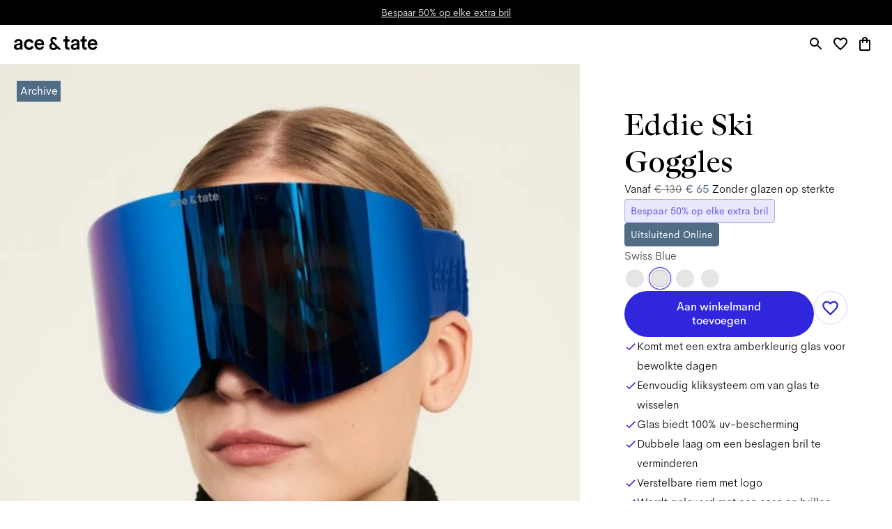

--- FILE ---
content_type: text/html; charset=utf-8
request_url: https://www.aceandtate.com/be/eddie-swiss-blue-sun
body_size: 97616
content:
<!DOCTYPE html><html lang="en" prefix="og: http://ogp.me/ns#"><head><meta charSet="utf-8" data-next-head=""/><meta name="viewport" content="width=device-width, initial-scale=1.0, minimum-scale=1.0, maximum-scale=1.00, minimal-ui" data-next-head=""/><title data-next-head="">Eddie Ski Goggles Swiss Blue |   Zonnebrillen | Ace &amp; Tate</title><meta name="application-name" content="Eddie Ski Goggles Swiss Blue |   Zonnebrillen | Ace &amp; Tate" data-next-head=""/><meta name="description" content="Shop onze Eddie Ski Goggles frames in Swiss Blue, handgemaakte   zonnebrillen, vanaf 65 € inclusief glazen op sterkte." data-next-head=""/><meta http-equiv="X-UA-Compatible" content="IE=edge" data-next-head=""/><meta name="google-site-verification" content="BzEkx4crrCpfHH_kyMR95ubpf04klVI_tKCFxMg_Oq0" data-next-head=""/><link rel="canonical" href="https://www.aceandtate.com/be/eddie-swiss-blue-sun" data-next-head=""/><meta property="og:title" content="Eddie Ski Goggles Swiss Blue |   Zonnebrillen | Ace &amp; Tate" data-next-head=""/><meta property="dc:title" content="Eddie Ski Goggles Swiss Blue |   Zonnebrillen | Ace &amp; Tate" data-next-head=""/><meta property="twitter:title" content="Eddie Ski Goggles Swiss Blue |   Zonnebrillen | Ace &amp; Tate" data-next-head=""/><meta property="og:type" content="website" data-next-head=""/><meta property="og:description" content="Shop onze Eddie Ski Goggles frames in Swiss Blue, handgemaakte   zonnebrillen, vanaf 65 € inclusief glazen op sterkte." data-next-head=""/><meta property="og:url" content="https://www.aceandtate.com/be/eddie-swiss-blue-sun" data-next-head=""/><meta property="og:locale" content="be" data-next-head=""/><meta property="og:image" content="https://images.aceandtate.com/image/upload/:spree/public/spree/products/12506/original/eddie-swiss-blue-sun-front.jpg" data-next-head=""/><meta name="twitter:site" content="@aceandtate" data-next-head=""/><meta name="twitter:creator" content="@aceandtate" data-next-head=""/><link rel="alternate" hrefLang="de-AT" href="https://www.aceandtate.com/at/eddie-swiss-blue-sun" data-next-head=""/><link rel="alternate" hrefLang="en-AT" href="https://www.aceandtate.com/at-en/eddie-swiss-blue-sun" data-next-head=""/><link rel="alternate" hrefLang="nl-BE" href="https://www.aceandtate.com/be/eddie-swiss-blue-sun" data-next-head=""/><link rel="alternate" hrefLang="en-BE" href="https://www.aceandtate.com/be-en/eddie-swiss-blue-sun" data-next-head=""/><link rel="alternate" hrefLang="fr-BE" href="https://www.aceandtate.com/be-fr/eddie-swiss-blue-sun" data-next-head=""/><link rel="alternate" hrefLang="de-CH" href="https://www.aceandtate.com/ch/eddie-swiss-blue-sun" data-next-head=""/><link rel="alternate" hrefLang="en-CH" href="https://www.aceandtate.com/ch-en/eddie-swiss-blue-sun" data-next-head=""/><link rel="alternate" hrefLang="fr-CH" href="https://www.aceandtate.com/ch-fr/eddie-swiss-blue-sun" data-next-head=""/><link rel="alternate" hrefLang="en-CZ" href="https://www.aceandtate.com/cz/eddie-swiss-blue-sun" data-next-head=""/><link rel="alternate" hrefLang="de-DE" href="https://www.aceandtate.com/de/eddie-swiss-blue-sun" data-next-head=""/><link rel="alternate" hrefLang="en-DE" href="https://www.aceandtate.com/de-en/eddie-swiss-blue-sun" data-next-head=""/><link rel="alternate" hrefLang="en-DK" href="https://www.aceandtate.com/dk/eddie-swiss-blue-sun" data-next-head=""/><link rel="alternate" hrefLang="es-ES" href="https://www.aceandtate.com/es/eddie-swiss-blue-sun" data-next-head=""/><link rel="alternate" hrefLang="en-ES" href="https://www.aceandtate.com/es-en/eddie-swiss-blue-sun" data-next-head=""/><link rel="alternate" hrefLang="en-FI" href="https://www.aceandtate.com/fi/eddie-swiss-blue-sun" data-next-head=""/><link rel="alternate" hrefLang="fr-FR" href="https://www.aceandtate.com/fr/eddie-swiss-blue-sun" data-next-head=""/><link rel="alternate" hrefLang="en-FR" href="https://www.aceandtate.com/fr-en/eddie-swiss-blue-sun" data-next-head=""/><link rel="alternate" hrefLang="en-GB" href="https://www.aceandtate.com/gb/eddie-swiss-blue-sun" data-next-head=""/><link rel="alternate" hrefLang="en-IE" href="https://www.aceandtate.com/ie/eddie-swiss-blue-sun" data-next-head=""/><link rel="alternate" hrefLang="en-IT" href="https://www.aceandtate.com/it/eddie-swiss-blue-sun" data-next-head=""/><link rel="alternate" hrefLang="en-LU" href="https://www.aceandtate.com/lu/eddie-swiss-blue-sun" data-next-head=""/><link rel="alternate" hrefLang="nl-NL" href="https://www.aceandtate.com/nl/eddie-swiss-blue-sun" data-next-head=""/><link rel="alternate" hrefLang="en-NL" href="https://www.aceandtate.com/nl-en/eddie-swiss-blue-sun" data-next-head=""/><link rel="alternate" hrefLang="en-PL" href="https://www.aceandtate.com/pl/eddie-swiss-blue-sun" data-next-head=""/><link rel="alternate" hrefLang="en-PT" href="https://www.aceandtate.com/pt/eddie-swiss-blue-sun" data-next-head=""/><link rel="alternate" hrefLang="en-RO" href="https://www.aceandtate.com/ro/eddie-swiss-blue-sun" data-next-head=""/><link rel="alternate" hrefLang="en-SE" href="https://www.aceandtate.com/se/eddie-swiss-blue-sun" data-next-head=""/><link rel="alternate" hrefLang="en-US" href="https://www.aceandtate.com/us/eddie-swiss-blue-sun" data-next-head=""/><meta name="msapplication-TileColor" content="#FFFFFF" data-next-head=""/><meta name="msapplication-TileImage" content="/static/favicons/mstile-144x144.png" data-next-head=""/><meta name="msapplication-square70x70logo" content="/static/favicons/mstile-70x70.png" data-next-head=""/><meta name="msapplication-square150x150logo" content="/static/favicons/mstile-150x150.png" data-next-head=""/><meta name="msapplication-wide310x150logo" content="/static/favicons/mstile-310x150.png" data-next-head=""/><meta name="msapplication-square310x310logo" content="/static/favicons/mstile-310x310.png" data-next-head=""/><link rel="apple-touch-icon-precomposed" sizes="57x57" href="/static/favicons/apple-touch-icon-57x57.png"/><link rel="apple-touch-icon-precomposed" sizes="114x114" href="/static/favicons/apple-touch-icon-114x114.png"/><link rel="apple-touch-icon-precomposed" sizes="72x72" href="/static/favicons/apple-touch-icon-72x72.png"/><link rel="apple-touch-icon-precomposed" sizes="144x144" href="/static/favicons/apple-touch-icon-144x144.png"/><link rel="apple-touch-icon-precomposed" sizes="60x60" href="/static/favicons/apple-touch-icon-60x60.png"/><link rel="apple-touch-icon-precomposed" sizes="120x120" href="/static/favicons/apple-touch-icon-120x120.png"/><link rel="apple-touch-icon-precomposed" sizes="76x76" href="/static/favicons/apple-touch-icon-76x76.png"/><link rel="apple-touch-icon-precomposed" sizes="152x152" href="/static/favicons/apple-touch-icon-152x152.png"/><link rel="icon" type="image/png" href="/static/favicons/favicon-196x196.png" sizes="196x196"/><link rel="icon" type="image/png" href="/static/favicons/favicon-96x96.png" sizes="96x96"/><link rel="icon" type="image/png" href="/static/favicons/favicon-32x32.png" sizes="32x32"/><link rel="icon" type="image/png" href="/static/favicons/favicon-16x16.png" sizes="16x16"/><link rel="icon" type="image/png" href="/static/favicons/favicon-128.png" sizes="128x128"/><link rel="icon" href="/static/favicons/favicon-white.ico" media="(prefers-color-scheme:dark)"/><link rel="preload" href="/_next/static/css/6e1aa3948f3cb6d5.css" as="style"/><link rel="preload" href="/_next/static/css/3837a80cdc3637ba.css" as="style"/><meta name="sentry-trace" content="2547d681bac747c7045ba93723fdd73a-19812cc17c59b62e-0"/><meta name="baggage" content="sentry-environment=production,sentry-release=944df2207d053ed9b9203dc49888c8ed93e883b2,sentry-public_key=209ecfd9eaac437887b9a453aa0beca5,sentry-trace_id=2547d681bac747c7045ba93723fdd73a,sentry-sampled=false"/><script type="application/ld+json" data-next-head="">{"@context":"https://schema.org/","@type":"Product","brand":{"@type":"Brand","name":"Ace & Tate"},"color":"Swiss Blue","description":"Sleek-looking Eddie is the next best thing to having actual skills on the slopes. The ski goggles offer peak style and comfort with an adjustable strap, soft padding and a frameless front. Eddie even comes with an extra amber lens — simply click it in to switch it up when the clouds appear. ","image":"https://images.aceandtate.com/image/upload/:spree/public/spree/products/12505/original/eddie-swiss-blue-sun-flat.jpg","name":"Eddie Ski Goggles Swiss Blue","offers":{"@type":"Offer","availability":"https://schema.org/InStock","itemCondition":"https://schema.org/NewCondition","price":65,"priceCurrency":"EUR","url":"https://www.aceandtate.com/be/eddie-swiss-blue-sun"},"sku":"eddie-swiss-blue-sun"}</script><style id="stitches">--sxs{--sxs:2 c-iReiCg c-hEEZZI c-cJDNYt c-bEvhdE c-dWqkUv c-byJPzq c-dDwUti c-kjMjDP c-fPzEMK c-fNGGQo c-ddBkoe c-cmpvrW c-blsyFK c-eHKvph c-gjrIXL c-fSiYpp c-bQzyIt c-hJunsN c-kdNosM c-gGDPra c-kstSqP c-gOyOFp c-hgSnlp c-PJLV c-bNMZiD c-eLNbsh c-cMHHxr c-eUZoQh c-igzFzv c-iilDVc c-dNlgJg c-jCYDHL c-jHrYQR c-hgAARQ c-jaIxfu c-dFsyGK c-jviDzR c-jcyTLB c-kmpXrx c-gdReGH c-cfxAnc c-EYWNe c-dyNzZL c-dCspnB c-jSAhCh c-dbVjvx c-lmlyQM c-hyszvj c-hwSzBg c-iEaCbx c-fYiwUD c-foGYDh c-fTrNqX c-jIJbvM c-hVfSNw c-cOWxOD c-jWhGlB c-cgbJxv c-jjkxTQ c-SeTMy c-dXyKhC c-jmFnBK c-itOirc c-ikdHAO c-keuyZu c-ezkRml c-eVyOjd c-buDzya c-iIblKD c-hdXJQB c-itLQfQ c-jvpqtG c-bILEZM c-evzwgR c-hurxwR c-dllwwl c-cXSLSS c-ierXzH c-bDpxGm c-kOwnTH c-buqlgU c-eqbcLX c-dJXyWD c-eLwupg c-jNmnGT c-iLmYbd c-hFmlRb c-lnQFhQ c-UYvUT c-faAnAH c-cLkHav c-dqJGag c-bpYqSq c-dMdQG c-eZeBGv c-hlBAkP c-fbQfYa c-lbDDmx c-jkRlLi c-bKlZYO c-eiwamX c-igmzRZ c-hNMzNy c-kfIJhi c-gPcooR c-fplmKu c-fSfcRZ c-kDZzUr c-gYsRKK c-kjyhHZ c-bOPTb c-iUwTud c-kdIcNH c-byjGQq c-XYpZl c-etWYmj c-pyhpR c-jmFqMC c-djeLTi c-bIPbXV c-ihwFmQ c-ezlqGY c-hXlYbe c-hbZaht c-iPTSum c-grERwx c-fRMSsD c-gNzaza c-fGqhUj c-SDJUP c-cMYOMk c-cTYsaQ c-eiwbyd c-MdaUr c-jaevTz c-ezAINV c-dpIdSG c-kBYYkb c-ctAWGj c-dMlrOU c-lxsls c-drIuCu c-egeBud c-hijGrN c-bTKpVh c-khCgMR c-eBCiWm c-dobvwW c-bHPvkG c-koCkhO c-kDluKQ c-gJpxRh c-eXiABz c-bAKcMC c-hPkwpc c-itnxqh c-jSeydD c-hpBwcf c-kVUpUt c-bQnjeZ c-eNGqJJ c-bsnZxa c-klJVJn c-cdoOMO c-bKRQSy c-iyWVbB c-fkfDQm c-kWXCqs c-FXama c-iczIir c-gKNGML c-dJRZAg c-NSpLT c-gNcQQn c-jvUXjr c-hOSIsv c-eTNAso c-iPVkil c-kjKnbb c-kfquFV c-jiinmP c-jkJDF c-hOYqJr c-bNQjfk c-izHfni c-epUdDf c-laFqeX c-bnssat c-glYoYw c-bjLqiX c-jsWAxz c-LrbQN c-bKncta c-fTXixv c-eguegH c-eEiocL c-ePXmiC c-iZJWw c-cKTiRh c-bqjzVl c-dytIQU c-liWKjv c-kAsmFb c-iozRyl c-kCYYwU c-ceFlwi c-eHRUzB c-ldjzwH c-ciwomd c-TCNWn c-kVqZWw c-dTnDed c-fUCkok c-loDouL c-ktyrIO c-jvUmpw c-bKDWfw c-iaoUaK c-eqOCSM c-cNJXwl c-bEsdnB c-bYFvTk c-gwCjXr c-dMBYKS c-bcfNTv c-eUresu c-gdJisS c-cCsyLt c-fuDYPZ c-IxDcF c-bgKAdn c-ebFqHE c-hYlMdl c-bwtDXt c-jmHWed c-jLcwgt c-lonEtD c-jKmbv c-eqvZTS c-dLCsLD c-dVFzZv c-dQMJo c-bvXuOx c-giflue c-bZVbQz c-kdOppM c-gbLnge c-dYJBiw c-jZsgTy c-gwCrxH c-hGceSQ c-bZYIOi c-Hexow c-dchYQk c-fObTXG c-fXRbuP c-egNoEl c-jSCbNc c-fHqttt c-gLIReh c-bllJxp c-hZKUuy c-hbZENn c-cwhnzG c-kmAbQY c-kMOuXF c-jhmqqU c-kAwBir c-fzDlZM c-eHJgsK c-bTfLJO c-kJWGej c-dpSuzB c-cbRQGi c-kXRvKd c-bLnuVu c-hyNpcj c-ihGGNr c-blQhco c-gKnXTh c-gXwPRQ c-gTMERk c-eMRksF c-cEbpBJ c-hlsFZX c-iaYLGq c-dvNQzv c-cZYbGN c-CClXt c-exusdu c-fhhuIj c-ccyQDn c-cDBcmY c-fAecGk c-kjcvoH c-byxwXy c-hReAGC c-hyJIOV c-blojLV c-dYVkPz c-gCyWUd c-jugiPy c-dsIQcf c-ehVcwt c-fssLet c-fSIfDT c-bDrGnk c-bpegCM c-klJAnV c-eyvMRF c-hJpJjZ c-jqePYQ c-fkCavH c-gvkYLA c-jhrHPz c-iDiNNf c-iWQPrU c-eKscjo c-chpytb c-fagWZv c-iLjSPv c-kMIDLN c-hEbxYe c-kExUdf c-jYKYPN c-WRnDP c-dcXPZb c-kXwqTD c-bpCslj c-gbwbij c-jSDVcy c-imLxqm c-eMDAKp c-OkbDQ c-czdwKT c-hSUpJM c-bcGMYK c-gUCDOW c-jYOUcX c-QpqnI c-RiAye c-gfuSuL c-dsHuTW c-dDjUAx c-gcnKGB c-fJSQwJ c-hSSNtA c-lgrwzj c-dxTweX c-cXffQg c-iPFBNN c-dSPFCk c-bQhFPw c-hPWIgD c-eNYNhV c-jtGlrN c-CXmOy c-julYIp c-ldDqbg c-hPojrn c-jAvSSF c-bvxxoV c-hrOeQk c-ciWnEa c-MNKAB c-cTpuIJ c-cyezlz c-TBJwV c-exFFqT c-llwnUu c-jEfzgC c-cEwjP c-kCyhNp c-geuoVM c-gnfiDh c-gBgrmY c-fdVJHh c-dbvYOS c-kUsynj c-jNOned c-SrTrJ c-kHGwDn c-TyKaO c-bNgoMp c-cQDDCb c-aMjZq c-hLXth c-hVwRda c-iRilvR c-cGxgJS c-gdJhCj c-ioNsSd c-dWwrDw c-gsLoGk c-dLHtpC c-gkrZsQ c-gagzLr c-WfMrt c-jmPXMM c-fCDrYJ c-iWMNB c-fEyqKl c-hJBRGM c-iVzKZS c-bYsths c-kJBPmU c-iqKYwC c-cPvqcp c-jaMYOS c-hPFjZV}@media{.c-iReiCg{box-sizing:border-box;min-width:0px;margin:0;padding:0;border:0;list-style:none}.c-hEEZZI{display:block;padding-top:0px;padding-bottom:0px}.c-cJDNYt{position:relative;padding-top:0px;padding-bottom:0px;display:block;opacity:1}.c-bEvhdE{position:absolute;top:0px;left:0px;overflow:hidden;width:100%;height:100%;display:grid}.c-dWqkUv{position:relative;padding-left:0px;padding-right:0px;display:grid;grid-template-rows:auto auto auto;grid-template-columns:1fr}.c-byJPzq{grid-column:1 / span 1;padding-left:0px;padding-right:0px;position:relative}.c-dDwUti{position:relative;width:100%;border-radius:0px;box-shadow:none;border:0px solid #000;overflow:visible;pointer-events:auto;display:grid}.c-kjMjDP{position:absolute;top:0px;left:0px;width:100%;height:100%;opacity:0;cursor:pointer;display:none;pointer-events:auto}.c-fPzEMK{position:relative;display:grid;grid-row:1;grid-column:1}.c-fNGGQo{position:relative;border-radius:0;overflow:visible;display:grid}.c-ddBkoe{position:relative;grid-column:1 / span 1;grid-row:1 / span 1;display:grid}.c-cmpvrW{position:relative}.c-blsyFK{position:relative;padding-bottom:0.001%;height:auto}.c-eHKvph{position:absolute;top:0px;left:0px;width:100%;height:100%;background-color:#FFE196}.c-gjrIXL{grid-column:1 / span 1;grid-row:1 / span 1;display:none;justify-content:flex-start;align-items:flex-start}.c-fSiYpp{position:relative;width:auto;max-width:100%}.c-bQzyIt{display:grid}.c-hJunsN{display:grid;grid-row:1;grid-column:1;pointer-events:none}.c-kdNosM{position:relative;grid-column:1 / span 1;grid-row:1 / span 1;display:none}.c-gGDPra{grid-column:1 / span 1;grid-row:1 / span 1;display:flex;justify-content:center;align-items:center}.c-kstSqP{display:flex;justify-content:center;padding-left:max(90px,90px);padding-right:max(90px,90px);padding-top:96px;padding-bottom:0px}@media (max-width: 1679px){.c-kstSqP{padding-left:max(64px,64px);padding-right:max(64px,64px);padding-top:64px}}@media (max-width: 1279px){.c-kstSqP{padding-top:48px}}@media (max-width: 1023px){.c-kstSqP{padding-left:max(40px,40px);padding-right:max(40px,40px)}}@media (max-width: 767px){.c-kstSqP{padding-top:32px}}@media (max-width: 479px){.c-kstSqP{justify-content:flex-start;padding-left:max(24px,24px);padding-right:max(24px,24px)}}.c-gOyOFp{position:relative;max-width:100%;width:640px;margin-bottom:32px;pointer-events:none}@media (max-width: 1679px){.c-gOyOFp{width:512px}}@media (max-width: 1279px){.c-gOyOFp{margin-bottom:24px}}.c-hgSnlp{display:flex;justify-content:center;text-align:center}@media (max-width: 479px){.c-hgSnlp{justify-content:flex-start;text-align:left}}.c-bNMZiD{line-height:initial;word-break:break-word}.c-eLNbsh{color:#000;font-weight:400;font-style:initial;letter-spacing:0;font-family:'ATArizonaSerif', serif;font-size:72px;line-height:86px}.c-eLNbsh *{font-family:inherit;font-style:inherit;color:inherit}@media (max-width: 1679px){.c-eLNbsh{font-size:57px;line-height:72px}}@media (max-width: 479px){.c-eLNbsh{font-size:43px;line-height:53px}}.c-cMHHxr{display:flex;justify-content:center;padding-left:max(90px,90px);padding-right:max(90px,90px);padding-top:0px;padding-bottom:96px}@media (max-width: 1679px){.c-cMHHxr{padding-left:max(64px,64px);padding-right:max(64px,64px);padding-bottom:64px}}@media (max-width: 1279px){.c-cMHHxr{padding-bottom:48px}}@media (max-width: 1023px){.c-cMHHxr{padding-left:max(40px,40px);padding-right:max(40px,40px)}}@media (max-width: 767px){.c-cMHHxr{padding-bottom:32px}}@media (max-width: 479px){.c-cMHHxr{justify-content:flex-start;padding-left:max(24px,24px);padding-right:max(24px,24px)}}.c-eUZoQh{position:relative;max-width:100%;width:576px;margin-bottom:0px;pointer-events:none}.c-igzFzv{color:#000;font-weight:500;font-style:initial;letter-spacing:-0.015px;font-family:'AmperSans', 'Helvetica Neue', Helvetica, Arial, sans-serif;font-size:18px;line-height:28px}.c-igzFzv *{font-family:inherit;font-style:inherit;color:inherit}@media (max-width: 1679px){.c-igzFzv{font-size:16px;line-height:24px}}@media (max-width: 479px){.c-igzFzv{font-size:14px;line-height:20px}}.c-iilDVc{position:absolute;top:0px;left:0px;width:100%;height:100%;background-color:#FFF}.c-dNlgJg{display:flex;justify-content:center;padding-left:max(90px,90px);padding-right:max(90px,90px);padding-top:64px;padding-bottom:0px}@media (max-width: 1679px){.c-dNlgJg{padding-left:max(64px,64px);padding-right:max(64px,64px);padding-top:48px}}@media (max-width: 1279px){.c-dNlgJg{padding-top:32px}}@media (max-width: 1023px){.c-dNlgJg{padding-left:max(40px,40px);padding-right:max(40px,40px)}}@media (max-width: 479px){.c-dNlgJg{justify-content:flex-start;padding-left:max(24px,24px);padding-right:max(24px,24px);padding-top:24px}}.c-jCYDHL{position:relative;max-width:100%;width:704px;margin-bottom:32px;pointer-events:none}@media (max-width: 1279px){.c-jCYDHL{margin-bottom:24px}}.c-jHrYQR{color:#000;font-weight:500;font-style:initial;letter-spacing:-0.015px;font-family:'AmperSans', 'Helvetica Neue', Helvetica, Arial, sans-serif;font-size:54px;line-height:68px}.c-jHrYQR *{font-family:inherit;font-style:inherit;color:inherit}@media (max-width: 1679px){.c-jHrYQR{font-size:43px;line-height:53px}}@media (max-width: 479px){.c-jHrYQR{font-size:32px;line-height:44px}}.c-hgAARQ{display:flex;justify-content:center;padding-left:max(90px,90px);padding-right:max(90px,90px);padding-top:0px;padding-bottom:64px}@media (max-width: 1679px){.c-hgAARQ{padding-left:max(64px,64px);padding-right:max(64px,64px);padding-bottom:48px}}@media (max-width: 1279px){.c-hgAARQ{padding-bottom:32px}}@media (max-width: 1023px){.c-hgAARQ{padding-left:max(40px,40px);padding-right:max(40px,40px)}}@media (max-width: 479px){.c-hgAARQ{justify-content:flex-start;padding-left:max(24px,24px);padding-right:max(24px,24px);padding-bottom:24px}}.c-jaIxfu{position:relative;max-width:100%;width:704px;margin-bottom:0px;pointer-events:none}.c-dFsyGK{color:#000;font-weight:200;font-style:initial;letter-spacing:0;font-family:'AmperSans', 'Helvetica Neue', Helvetica, Arial, sans-serif;font-size:18px;line-height:28px}.c-dFsyGK *{font-family:inherit;font-style:inherit;color:inherit}@media (max-width: 1679px){.c-dFsyGK{font-size:16px}}@media (max-width: 479px){.c-dFsyGK{font-size:14px;line-height:24px}}.c-jviDzR{grid-column:1 / span 1;position:relative}.c-jcyTLB{position:relative;padding-left:0px;padding-right:0px}.c-kmpXrx{position:relative;display:block;overflow-x:visible}.c-kmpXrx::-webkit-scrollbar{display:none}.c-kmpXrx{scrollbar-width:none;width:100%;border-top:1px solid #000;border-bottom:1px solid #000;border-left:1px solid #000;border-right:1px solid #000;padding-top:0px;padding-bottom:0px;padding-left:0px;padding-right:0px}@media (max-width: 1023px){.c-kmpXrx{display:flex;overflow-x:auto}}.c-gdReGH{display:grid;flex-direction:row;flex-wrap:nowrap;grid-template-columns:repeat(3, minmax(0, 1fr));grid-column-gap:max(0px, 1px);grid-row-gap:max(16px, 1px);align-items:stretch;width:100%}@media (max-width: 1023px){.c-gdReGH{display:flex;grid-template-columns:repeat(2, minmax(0, 1fr));grid-column-gap:0px}}@media (max-width: 479px){.c-gdReGH{grid-template-columns:repeat(1.25, minmax(0, 1fr))}}.c-cfxAnc{display:none;height:1px;position:relative;flex-grow:0;flex-shrink:0;flex-basis:0px;z-index:0}@media (max-width: 1023px){.c-cfxAnc{display:block;flex-basis:calc(0px + 0px)}}.c-EYWNe{display:grid;position:relative;margin-right:unset;flex-grow:unset;flex-shrink:unset;width:unset}@media (max-width: 1023px){.c-EYWNe{margin-right:max(0px, 1px);flex-grow:0;flex-shrink:0;width:calc(calc(calc(100% - 0px - 0px) - calc(max(0px, 1px) * 1)) / 2)}}@media (max-width: 479px){.c-EYWNe{width:calc(calc(calc(100% - 0px - 0px) - calc(max(0px, 1px) * 0.25)) / 1.25)}}.c-dyNzZL{position:absolute;display:none}.c-dCspnB{position:absolute;top:calc(0px * -1);right:min(-1px, calc(calc(max(0px, 1px) / -2) + calc(1px / -2)));width:1px;height:calc(100% + 0px + 0px);background:#000;z-index:50}.c-jSAhCh{display:grid;position:relative;align-items:flex-start}.c-dbVjvx{position:relative;width:100%;border-radius:0px;box-shadow:none;border:0px solid #000;overflow:visible;pointer-events:auto;display:flex;align-items:stretch;flex-direction:column}.c-lmlyQM{position:relative;display:grid;flex:0 0 auto}.c-hyszvj{position:relative;border-radius:0px;overflow:visible;display:grid;box-shadow:none;border:0px solid #000}.c-hwSzBg{padding-bottom:125%;height:auto}.c-iEaCbx{position:absolute;top:0px;left:0px;width:100%;height:100%;transition:opacity .15s}.c-iEaCbx img{object-fit:cover}.c-fYiwUD{display:grid;flex:1 1 auto}.c-foGYDh{grid-column:1 / span 1;grid-row:1 / span 1;display:flex;justify-content:flex-start;align-items:flex-end}.c-fTrNqX{display:flex;justify-content:flex-start;padding-left:16px;padding-right:0px;padding-top:24px;padding-bottom:0px}.c-jIJbvM{position:relative;max-width:100%;width:512px;margin-bottom:16px;pointer-events:none}.c-hVfSNw{display:flex;justify-content:flex-start;text-align:left}.c-cOWxOD{color:#000;font-weight:500;font-style:initial;letter-spacing:-0.015px;font-family:'AmperSans', 'Helvetica Neue', Helvetica, Arial, sans-serif;font-size:30px;line-height:44px}.c-cOWxOD *{font-family:inherit;font-style:inherit;color:inherit}@media (max-width: 1679px){.c-cOWxOD{font-size:24px;line-height:32px}}@media (max-width: 1023px){.c-cOWxOD{font-size:32px;line-height:44px}}@media (max-width: 479px){.c-cOWxOD{font-size:24px;line-height:32px}}.c-jWhGlB{display:flex;justify-content:flex-start;padding-left:16px;padding-right:0px;padding-top:0px;padding-bottom:0px}.c-cgbJxv{position:relative;max-width:100%;width:512px;margin-bottom:32px;pointer-events:none}@media (max-width: 479px){.c-cgbJxv{margin-bottom:48px}}.c-jjkxTQ{color:#000;font-weight:200;font-style:initial;letter-spacing:0;font-family:'AmperSans', 'Helvetica Neue', Helvetica, Arial, sans-serif;font-size:18px;line-height:28px}.c-jjkxTQ *{font-family:inherit;font-style:inherit;color:inherit}@media (max-width: 1679px){.c-jjkxTQ{font-size:16px}}@media (max-width: 1023px){.c-jjkxTQ{font-size:14px;line-height:24px}}.c-SeTMy{display:flex;justify-content:flex-start;padding-left:16px;padding-right:0px;padding-top:0px;padding-bottom:16px}.c-dXyKhC{position:relative;max-width:100%;width:512px;margin-bottom:0px;pointer-events:auto}.c-jmFnBK{display:flex;flex-wrap:wrap;flex-direction:row;justify-content:flex-start;align-items:center;gap:12px;pointer-events:auto}.c-itOirc{display:flex;justify-content:flex-start;padding-left:16px;padding-right:16px;padding-top:24px;padding-bottom:0px}.c-ikdHAO{display:flex;justify-content:flex-start;padding-left:16px;padding-right:16px;padding-top:0px;padding-bottom:0px}.c-keuyZu{position:relative;max-width:100%;width:512px;margin-bottom:48px;pointer-events:none}@media (max-width: 1679px){.c-keuyZu{margin-bottom:40px}}@media (max-width: 1279px){.c-keuyZu{margin-bottom:32px}}.c-ezkRml{color:#000;font-weight:200;font-style:initial;letter-spacing:0;font-family:'AmperSans', 'Helvetica Neue', Helvetica, Arial, sans-serif;font-size:16px;line-height:28px}.c-ezkRml *{font-family:inherit;font-style:inherit;color:inherit}@media (max-width: 1679px){.c-ezkRml{font-size:14px;line-height:24px}}.c-eVyOjd{display:flex;justify-content:flex-start;padding-left:16px;padding-right:16px;padding-top:0px;padding-bottom:16px}.c-buDzya{display:grid;position:relative;margin-right:unset;flex-grow:unset;flex-shrink:unset;width:unset}@media (max-width: 1023px){.c-buDzya{margin-right:0px;flex-grow:0;flex-shrink:0;width:calc(calc(calc(100% - 0px - 0px) - calc(max(0px, 1px) * 1)) / 2)}}@media (max-width: 479px){.c-buDzya{width:calc(calc(calc(100% - 0px - 0px) - calc(max(0px, 1px) * 0.25)) / 1.25)}}.c-iIblKD{position:relative;max-width:100%;width:512px;margin-bottom:32px;pointer-events:none}@media (max-width: 1279px){.c-iIblKD{margin-bottom:24px}}@media (max-width: 1023px){.c-iIblKD{margin-bottom:32px}}@media (max-width: 767px){.c-iIblKD{margin-bottom:24px}}.c-hdXJQB{display:none;position:absolute;top:0px;left:0px;right:auto;height:100%;justify-content:center;align-items:center;pointer-events:none;z-index:100;transition:opacity .15s;opacity:0}@media (max-width: 1023px){.c-hdXJQB{display:flex}}@media (max-width: 479px){.c-hdXJQB{display:none}}.c-itLQfQ{position:relative;left:auto;pointer-events:initial}@media (max-width: 1023px){.c-itLQfQ{left:-50%}}.c-jvpqtG{margin:0px;padding:0px;overflow:hidden;background:transparent;-webkit-appearance:none;position:relative;display:grid;justify-content:center;align-items:center;width:40px;height:40px;background-color:#D8D8D880;border-width:0;border-color:#000;border-style:solid;border-radius:50%;box-shadow:none;transition:opacity .15s}.c-jvpqtG:hover{opacity:0.75}.c-jvpqtG{cursor:pointer}.c-bILEZM{display:grid;width:24px;height:24px}.c-evzwgR{display:grid;color:#000}.c-hurxwR{display:none;position:absolute;top:0px;left:auto;right:0px;height:100%;justify-content:center;align-items:center;pointer-events:none;z-index:100;transition:opacity .15s;opacity:0}@media (max-width: 1023px){.c-hurxwR{display:flex}}@media (max-width: 479px){.c-hurxwR{display:none}}.c-dllwwl{position:relative;left:auto;pointer-events:initial}@media (max-width: 1023px){.c-dllwwl{left:50%}}.c-cXSLSS{position:relative;width:100%;border-radius:0px;box-shadow:none;border-top:0px solid #000;border-right:0px solid #000;border-bottom:0px solid #000;border-left:1px solid #000;overflow:visible;pointer-events:auto;display:flex;align-items:stretch;flex-direction:row}@media (max-width: 767px){.c-cXSLSS{flex-direction:column}}@media (max-width: 479px){.c-cXSLSS{border-left:0px solid #000}}.c-ierXzH{position:relative;display:grid;flex:0 0 50%;order:1}@media (max-width: 767px){.c-ierXzH{flex:0 0 auto;order:unset}}.c-bDpxGm{position:relative;border-radius:0px;overflow:visible;display:grid;box-shadow:none;border:1px solid #000}.c-kOwnTH{padding-bottom:100%;height:auto}.c-buqlgU{display:grid;flex:0 0 50%}@media (max-width: 767px){.c-buqlgU{flex:1 1 auto}}.c-eqbcLX{grid-column:1 / span 1;grid-row:1 / span 1;display:flex;justify-content:flex-start;align-items:center}.c-dJXyWD{display:flex;justify-content:flex-start;padding-left:90px;padding-right:96px;padding-top:96px;padding-bottom:0px}@media (max-width: 1679px){.c-dJXyWD{padding-left:64px;padding-right:64px;padding-top:64px}}@media (max-width: 1279px){.c-dJXyWD{padding-right:48px;padding-top:48px}}@media (max-width: 1023px){.c-dJXyWD{padding-left:40px}}@media (max-width: 767px){.c-dJXyWD{padding-right:40px;padding-top:64px}}@media (max-width: 479px){.c-dJXyWD{padding-left:24px;padding-right:24px;padding-top:48px}}.c-eLwupg{position:relative;max-width:100%;width:512px;margin-bottom:696.2928257686676px;pointer-events:none}@media (max-width: 1679px){.c-eLwupg{margin-bottom:500px}}@media (max-width: 1279px){.c-eLwupg{margin-bottom:160px}}.c-jNmnGT{display:flex;justify-content:flex-start;padding-left:90px;padding-right:96px;padding-top:0px;padding-bottom:96px}@media (max-width: 1679px){.c-jNmnGT{padding-left:64px;padding-right:64px;padding-bottom:64px}}@media (max-width: 1279px){.c-jNmnGT{padding-right:48px;padding-bottom:48px}}@media (max-width: 1023px){.c-jNmnGT{padding-left:40px}}@media (max-width: 767px){.c-jNmnGT{padding-right:40px;padding-bottom:64px}}@media (max-width: 479px){.c-jNmnGT{padding-left:24px;padding-right:24px;padding-bottom:48px}}.c-iLmYbd{position:relative;width:100%;border-radius:0px;box-shadow:none;border-top:0px solid #000;border-right:1px solid #000;border-bottom:0px solid #000;border-left:0px solid #000;overflow:visible;pointer-events:auto;display:flex;align-items:stretch;flex-direction:row}@media (max-width: 767px){.c-iLmYbd{flex-direction:column}}@media (max-width: 479px){.c-iLmYbd{border-right:0px solid #000}}.c-hFmlRb{position:relative;display:grid;flex:0 0 50%}@media (max-width: 767px){.c-hFmlRb{flex:0 0 auto}}.c-lnQFhQ{display:flex;justify-content:flex-start;padding-left:96px;padding-right:90px;padding-top:96px;padding-bottom:0px}@media (max-width: 1679px){.c-lnQFhQ{padding-left:64px;padding-right:64px;padding-top:64px}}@media (max-width: 1279px){.c-lnQFhQ{padding-left:48px;padding-top:48px}}@media (max-width: 1023px){.c-lnQFhQ{padding-right:40px}}@media (max-width: 767px){.c-lnQFhQ{padding-left:40px;padding-top:64px}}@media (max-width: 479px){.c-lnQFhQ{padding-left:24px;padding-right:24px;padding-top:48px}}.c-UYvUT{position:relative;max-width:100%;width:512px;margin-bottom:485.4582723279649px;pointer-events:none}@media (max-width: 1679px){.c-UYvUT{margin-bottom:350px}}@media (max-width: 1279px){.c-UYvUT{margin-bottom:160px}}.c-faAnAH{display:flex;justify-content:flex-start;padding-left:96px;padding-right:90px;padding-top:0px;padding-bottom:0px}@media (max-width: 1679px){.c-faAnAH{padding-left:64px;padding-right:64px}}@media (max-width: 1279px){.c-faAnAH{padding-left:48px}}@media (max-width: 1023px){.c-faAnAH{padding-right:40px}}@media (max-width: 767px){.c-faAnAH{padding-left:40px}}@media (max-width: 479px){.c-faAnAH{padding-left:24px;padding-right:24px}}.c-cLkHav{position:relative;max-width:100%;width:576px;margin-bottom:32px;pointer-events:none}@media (max-width: 1279px){.c-cLkHav{margin-bottom:24px}}@media (max-width: 767px){.c-cLkHav{margin-bottom:32px}}@media (max-width: 479px){.c-cLkHav{margin-bottom:24px}}.c-dqJGag{display:flex;justify-content:flex-start;padding-left:96px;padding-right:90px;padding-top:0px;padding-bottom:96px}@media (max-width: 1679px){.c-dqJGag{padding-left:64px;padding-right:64px;padding-bottom:64px}}@media (max-width: 1279px){.c-dqJGag{padding-left:48px;padding-bottom:48px}}@media (max-width: 1023px){.c-dqJGag{padding-right:40px}}@media (max-width: 767px){.c-dqJGag{padding-left:40px;padding-bottom:64px}}@media (max-width: 479px){.c-dqJGag{padding-left:24px;padding-right:24px;padding-bottom:48px}}.c-bpYqSq{position:relative;width:100%;border-radius:0px;overflow:hidden;pointer-events:auto;display:flex;align-items:stretch;flex-direction:row}@media (max-width: 767px){.c-bpYqSq{flex-direction:column}}.c-dMdQG{position:absolute;top:0px;left:0px;width:100%;height:100%;opacity:0;cursor:pointer;display:none;pointer-events:none}.c-eZeBGv{flex:0 0 50%;position:relative;display:grid;order:1}@media (max-width: 767px){.c-eZeBGv{flex:0 0 auto;order:unset}}.c-hlBAkP{padding-bottom:90%;height:auto}@media (max-width: 479px){.c-hlBAkP{padding-bottom:110.00000000000001%}}.c-fbQfYa{display:none}@media (min-width: 0px) and (max-width: 479px){.c-fbQfYa{display:contents}}.c-lbDDmx{display:none}@media (min-width: 481px) and (max-width: 99998px){.c-lbDDmx{display:contents}}.c-jkRlLi{position:absolute;top:0px;left:0px;width:100%;height:100%;background-color:#FFEA00}.c-bKlZYO{display:flex;justify-content:center;padding-left:max(24px, 90px);padding-right:max(24px, 90px);padding-top:24px;padding-bottom:0px}@media (max-width: 1679px){.c-bKlZYO{padding-left:max(24px, 64px);padding-right:max(24px, 64px)}}@media (max-width: 1023px){.c-bKlZYO{padding-left:max(24px, 40px);padding-right:max(24px, 40px);padding-top:60px}}@media (max-width: 767px){.c-bKlZYO{padding-left:max(16px,40px);padding-right:max(16px,40px)}}@media (max-width: 479px){.c-bKlZYO{padding-left:max(16px,24px);padding-right:max(16px,24px)}}.c-eiwamX{position:relative;max-width:100%;width:576px;margin-bottom:48px;pointer-events:auto}@media (max-width: 1679px){.c-eiwamX{margin-bottom:40px}}@media (max-width: 1279px){.c-eiwamX{margin-bottom:32px}}@media (max-width: 1023px){.c-eiwamX{margin-bottom:24px}}@media (max-width: 767px){.c-eiwamX{margin-bottom:32px}}@media (max-width: 479px){.c-eiwamX{margin-bottom:24px}}.c-igmzRZ{padding-bottom:30.291744258224707%;height:auto}.c-hNMzNy{display:flex;justify-content:center;padding-left:max(24px, 90px);padding-right:max(24px, 90px);padding-top:0px;padding-bottom:0px}@media (max-width: 1679px){.c-hNMzNy{padding-left:max(24px, 64px);padding-right:max(24px, 64px)}}@media (max-width: 1023px){.c-hNMzNy{padding-left:max(24px, 40px);padding-right:max(24px, 40px)}}@media (max-width: 767px){.c-hNMzNy{padding-left:max(16px,40px);padding-right:max(16px,40px)}}@media (max-width: 479px){.c-hNMzNy{padding-left:max(16px,24px);padding-right:max(16px,24px)}}.c-kfIJhi{position:relative;max-width:100%;width:576px;margin-bottom:48px;pointer-events:none}@media (max-width: 1679px){.c-kfIJhi{margin-bottom:40px}}@media (max-width: 1279px){.c-kfIJhi{margin-bottom:32px}}@media (max-width: 1023px){.c-kfIJhi{margin-bottom:24px}}@media (max-width: 767px){.c-kfIJhi{margin-bottom:32px}}@media (max-width: 479px){.c-kfIJhi{margin-bottom:24px}}.c-gPcooR{display:flex;justify-content:center;text-align:center}.c-fplmKu{display:flex;justify-content:center;padding-left:max(24px, 90px);padding-right:max(24px, 90px);padding-top:0px;padding-bottom:24px}@media (max-width: 1679px){.c-fplmKu{padding-left:max(24px, 64px);padding-right:max(24px, 64px)}}@media (max-width: 1023px){.c-fplmKu{padding-left:max(24px, 40px);padding-right:max(24px, 40px);padding-bottom:60px}}@media (max-width: 767px){.c-fplmKu{padding-left:max(16px,40px);padding-right:max(16px,40px)}}@media (max-width: 479px){.c-fplmKu{padding-left:max(16px,24px);padding-right:max(16px,24px)}}.c-fSfcRZ{position:relative;max-width:100%;width:256px;margin-bottom:0px;pointer-events:auto}.c-kDZzUr{padding-bottom:22.785531187695813%;height:auto}.c-gYsRKK{display:block;padding-top:0px;padding-bottom:0px}@media (max-width: 479px){.c-gYsRKK{padding-bottom:40px}}.c-kjyhHZ{position:relative;padding-top:24px;padding-bottom:24px;display:block;opacity:1}@media (max-width: 1023px){.c-kjyhHZ{padding-top:60px;padding-bottom:60px}}@media (max-width: 767px){.c-kjyhHZ{padding-top:48px;padding-bottom:48px}}@media (max-width: 479px){.c-kjyhHZ{padding-top:40px;padding-bottom:40px}}.c-bOPTb{position:relative;padding-bottom:56.25%;height:auto}.c-iUwTud{position:absolute;top:0px;left:0px;width:100%;height:100%;background-color:#F8F6F3}.c-kdIcNH{flex:0 0 50%;position:relative;display:grid}@media (max-width: 767px){.c-kdIcNH{flex:0 0 auto}}.c-byjGQq{padding-bottom:90%;height:auto}@media (max-width: 479px){.c-byjGQq{padding-bottom:125%}}.c-XYpZl{display:flex;justify-content:center;padding-left:max(24px, 90px);padding-right:max(24px, 90px);padding-top:0px;padding-bottom:0px}@media (max-width: 1679px){.c-XYpZl{padding-left:max(24px, 64px);padding-right:max(24px, 64px)}}@media (max-width: 1023px){.c-XYpZl{padding-left:max(24px, 40px);padding-right:max(24px, 40px)}}@media (max-width: 767px){.c-XYpZl{padding-left:max(0px,40px);padding-right:max(0px,40px);padding-top:16px}}@media (max-width: 479px){.c-XYpZl{padding-left:max(0px,24px);padding-right:max(0px,24px)}}.c-etWYmj{position:relative;max-width:100%;width:576px;margin-bottom:24px;pointer-events:none}.c-pyhpR{color:#000;font-weight:500;font-style:initial;letter-spacing:-0.015px;font-family:'AmperSans', 'Helvetica Neue', Helvetica, Arial, sans-serif;font-size:54px;line-height:68px}.c-pyhpR *{font-family:inherit;font-style:inherit;color:inherit}@media (max-width: 1679px){.c-pyhpR{font-size:43px;line-height:53px}}@media (max-width: 1023px){.c-pyhpR{font-size:32px;line-height:44px}}@media (max-width: 479px){.c-pyhpR{font-size:24px;line-height:32px}}.c-jmFqMC{display:flex;justify-content:center;padding-left:max(24px, 90px);padding-right:max(24px, 90px);padding-top:0px;padding-bottom:0px}@media (max-width: 1679px){.c-jmFqMC{padding-left:max(24px, 64px);padding-right:max(24px, 64px)}}@media (max-width: 1023px){.c-jmFqMC{padding-left:max(24px, 40px);padding-right:max(24px, 40px)}}@media (max-width: 767px){.c-jmFqMC{padding-left:max(0px,40px);padding-right:max(0px,40px)}}@media (max-width: 479px){.c-jmFqMC{padding-left:max(0px,24px);padding-right:max(0px,24px)}}.c-djeLTi{position:relative;max-width:100%;width:576px;margin-bottom:12px;pointer-events:none}.c-bIPbXV{display:flex;justify-content:center;padding-left:max(24px, 90px);padding-right:max(24px, 90px);padding-top:0px;padding-bottom:0px}@media (max-width: 1679px){.c-bIPbXV{padding-left:max(24px, 64px);padding-right:max(24px, 64px)}}@media (max-width: 1023px){.c-bIPbXV{padding-left:max(24px, 40px);padding-right:max(24px, 40px)}}@media (max-width: 767px){.c-bIPbXV{padding-left:max(0px,40px);padding-right:max(0px,40px);padding-bottom:16px}}@media (max-width: 479px){.c-bIPbXV{padding-left:max(0px,24px);padding-right:max(0px,24px)}}.c-ihwFmQ{position:relative;max-width:100%;width:576px;margin-bottom:0px;pointer-events:auto}.c-ezlqGY{display:flex;flex-wrap:wrap;flex-direction:row;justify-content:center;align-items:center;gap:0px;pointer-events:auto}.c-hXlYbe{display:block;padding-top:0px;padding-bottom:64px}@media (max-width: 1679px){.c-hXlYbe{padding-bottom:60px}}@media (max-width: 1279px){.c-hXlYbe{padding-bottom:48px}}@media (max-width: 479px){.c-hXlYbe{padding-bottom:40px}}.c-hbZaht{position:relative;width:100%;border-radius:0px;overflow:hidden;pointer-events:auto;display:grid;grid-template-columns:1fr;grid-template-rows:1fr}.c-iPTSum{grid-column:1 / span 1;grid-row:1 / span 1;position:relative;display:grid}.c-grERwx{padding-bottom:44.44444444444444%;height:auto}@media (max-width: 479px){.c-grERwx{padding-bottom:125%}}.c-fRMSsD{display:grid;grid-column:1 / span 1;grid-row:1 / span 1;position:relative;padding-left:max(24px, 90px);padding-right:max(24px, 90px);padding-top:24px;padding-bottom:24px;align-self:end;justify-self:center}@media (max-width: 1679px){.c-fRMSsD{padding-left:max(24px, 64px);padding-right:max(24px, 64px)}}@media (max-width: 1023px){.c-fRMSsD{padding-left:max(24px, 40px);padding-right:max(24px, 40px)}}@media (max-width: 767px){.c-fRMSsD{padding-left:max(16px, 40px);padding-right:max(16px, 40px);padding-top:16px;padding-bottom:16px}}@media (max-width: 479px){.c-fRMSsD{padding-left:max(16px, 24px);padding-right:max(16px, 24px)}}.c-gNzaza{position:relative;padding-left:0px;padding-right:0px;display:grid;grid-template-rows:auto auto auto;grid-template-columns:90px 1fr 90px}@media (max-width: 1679px){.c-gNzaza{grid-template-columns:64px 1fr 64px}}@media (max-width: 1023px){.c-gNzaza{grid-template-columns:40px 1fr 40px}}@media (max-width: 479px){.c-gNzaza{grid-template-columns:24px 1fr 24px}}.c-fGqhUj{grid-column:2 / span 1;grid-row:1 / span 1;display:flex;justify-content:center}.c-SDJUP{display:flex;justify-content:center;padding-left:unset;padding-right:unset;padding-top:unset;padding-bottom:unset}.c-cMYOMk{position:relative;max-width:100%;width:768px;margin-bottom:0px;pointer-events:none}.c-cTYsaQ{grid-column:1 / span 3;grid-row:2 / span 1;margin-top:24px;position:relative}@media (max-width: 767px){.c-cTYsaQ{margin-top:16px}}.c-eiwbyd{position:relative;padding-left:90px;padding-right:90px}@media (max-width: 1679px){.c-eiwbyd{padding-left:64px;padding-right:64px}}@media (max-width: 1023px){.c-eiwbyd{padding-left:40px;padding-right:40px}}@media (max-width: 479px){.c-eiwbyd{padding-left:24px;padding-right:24px}}.c-MdaUr{position:relative;display:block;overflow-x:visible}.c-MdaUr::-webkit-scrollbar{display:none}.c-MdaUr{scrollbar-width:none;width:100%;border-top:none;border-bottom:none;border-left:none;border-right:none;padding-top:0px;padding-bottom:0px;padding-left:0px;padding-right:0px}.c-jaevTz{display:grid;flex-direction:row;flex-wrap:nowrap;grid-template-columns:repeat(4, minmax(0, 1fr));grid-column-gap:16px;grid-row-gap:16px;align-items:stretch;width:100%}@media (max-width: 767px){.c-jaevTz{grid-column-gap:13.944020356234097px}}@media (max-width: 479px){.c-jaevTz{grid-template-columns:repeat(2, minmax(0, 1fr));grid-column-gap:8px;grid-row-gap:24px}}.c-ezAINV{display:none;height:1px;position:relative;flex-grow:0;flex-shrink:0;flex-basis:0px;z-index:0}.c-dpIdSG{position:relative;display:grid}.c-kBYYkb{display:none}.c-ctAWGj{position:relative;width:100%;border-radius:0px;overflow:hidden;pointer-events:none;display:flex;align-items:stretch;flex-direction:column}.c-dMlrOU{position:absolute;top:0px;left:0px;width:100%;height:100%;opacity:0;cursor:pointer;display:block;pointer-events:auto}.c-lxsls{flex:0 0 auto;position:relative;display:grid}.c-drIuCu{grid-column:1 / span 1;grid-row:1 / span 1;display:flex;justify-content:flex-start;align-items:flex-start}.c-egeBud{display:flex;justify-content:flex-start;padding-left:0px;padding-right:0px;padding-top:12px;padding-bottom:0px}@media (max-width: 479px){.c-egeBud{padding-right:max(0px,0px)}}.c-hijGrN{color:#000;font-weight:500;font-style:initial;letter-spacing:-0.015px;font-family:'AmperSans', 'Helvetica Neue', Helvetica, Arial, sans-serif;font-size:30px;line-height:44px}.c-hijGrN *{font-family:inherit;font-style:inherit;color:inherit}@media (max-width: 1679px){.c-hijGrN{font-size:24px;line-height:32px}}@media (max-width: 479px){.c-hijGrN{font-size:18px;line-height:28px}}.c-bTKpVh{display:flex;justify-content:flex-start;padding-left:0px;padding-right:0px;padding-top:0px;padding-bottom:12px}@media (max-width: 479px){.c-bTKpVh{padding-right:max(0px,0px)}}.c-khCgMR{display:flex;flex-wrap:wrap;flex-direction:row;justify-content:flex-start;align-items:center;gap:0px;pointer-events:auto}.c-eBCiWm{position:relative;width:100%;border-radius:0px;overflow:hidden;pointer-events:auto;display:flex;align-items:stretch;flex-direction:column}.c-dobvwW{display:flex;justify-content:flex-start;padding-left:0px;padding-right:0px;padding-top:12px;padding-bottom:0px}@media (max-width: 479px){.c-dobvwW{padding-left:max(0px,0px)}}.c-bHPvkG{display:flex;justify-content:flex-start;padding-left:0px;padding-right:0px;padding-top:0px;padding-bottom:12px}@media (max-width: 479px){.c-bHPvkG{padding-left:max(0px,0px)}}.c-koCkhO{display:none;position:absolute;top:0px;left:0px;right:auto;height:100%;justify-content:center;align-items:center;pointer-events:none;z-index:100;transition:opacity .15s;opacity:0}.c-kDluKQ{position:relative;left:auto;pointer-events:initial}.c-gJpxRh{margin:0px;padding:0px;overflow:hidden;background:transparent;-webkit-appearance:none;position:relative;display:grid;justify-content:center;align-items:center;width:48px;height:48px;background-color:lightgrey;border-radius:50%;border:0px solid lightgrey;transition:opacity .15s}.c-gJpxRh:hover{opacity:0.75}.c-gJpxRh{cursor:pointer}.c-eXiABz{display:grid;color:#FFF}.c-bAKcMC{display:none;position:absolute;top:0px;left:auto;right:0px;height:100%;justify-content:center;align-items:center;pointer-events:none;z-index:100;transition:opacity .15s;opacity:0}.c-hPkwpc{position:absolute;top:0px;left:0px;width:100%;height:100%;background-color:#F0F0F0}.c-itnxqh{display:flex;justify-content:center;padding-left:max(90px,90px);padding-right:max(90px,90px);padding-top:64px;padding-bottom:0px}@media (max-width: 1679px){.c-itnxqh{padding-left:max(64px,64px);padding-right:max(64px,64px);padding-top:48px}}@media (max-width: 1023px){.c-itnxqh{padding-left:max(40px,40px);padding-right:max(40px,40px)}}@media (max-width: 479px){.c-itnxqh{padding-left:max(24px,24px);padding-right:max(24px,24px)}}.c-jSeydD{position:relative;max-width:100%;width:768px;margin-bottom:24px;pointer-events:none}@media (max-width: 1679px){.c-jSeydD{width:448px}}@media (max-width: 1279px){.c-jSeydD{margin-bottom:16px}}@media (max-width: 1023px){.c-jSeydD{margin-bottom:14.345105953582241px}}@media (max-width: 767px){.c-jSeydD{margin-bottom:12.714429868819376px}}@media (max-width: 479px){.c-jSeydD{margin-bottom:8px}}.c-hpBwcf{display:flex;justify-content:center;padding-left:max(90px,90px);padding-right:max(90px,90px);padding-top:0px;padding-bottom:0px}@media (max-width: 1679px){.c-hpBwcf{padding-left:max(64px,64px);padding-right:max(64px,64px)}}@media (max-width: 1023px){.c-hpBwcf{padding-left:max(40px,40px);padding-right:max(40px,40px)}}@media (max-width: 479px){.c-hpBwcf{padding-left:max(24px,24px);padding-right:max(24px,24px)}}.c-kVUpUt{position:relative;max-width:100%;width:512px;margin-bottom:24px;pointer-events:none}.c-bQnjeZ{display:flex;justify-content:center;padding-left:max(90px,90px);padding-right:max(90px,90px);padding-top:0px;padding-bottom:64px}@media (max-width: 1679px){.c-bQnjeZ{padding-left:max(64px,64px);padding-right:max(64px,64px);padding-bottom:48px}}@media (max-width: 1023px){.c-bQnjeZ{padding-left:max(40px,40px);padding-right:max(40px,40px)}}@media (max-width: 479px){.c-bQnjeZ{padding-left:max(24px,24px);padding-right:max(24px,24px)}}.c-eNGqJJ{position:relative;max-width:100%;width:704px;margin-bottom:0px;pointer-events:none}@media (max-width: 1679px){.c-eNGqJJ{width:640px}}.c-bsnZxa{display:block;padding-top:0px;padding-bottom:0px}@media (max-width: 1023px){.c-bsnZxa{display:none}}.c-klJVJn{position:relative;padding-top:0px;padding-bottom:0px;display:block;opacity:1}@media (max-width: 1023px){.c-klJVJn{display:none}}.c-cdoOMO{position:relative;display:block;overflow-x:visible}.c-cdoOMO::-webkit-scrollbar{display:none}.c-cdoOMO{scrollbar-width:none;width:100%;border-top:1px solid #000;border-bottom:1px solid #000;border-left:0px solid #000;border-right:0px solid #000;padding-top:96px;padding-bottom:96px;padding-left:96px;padding-right:96px}@media (max-width: 1679px){.c-cdoOMO{padding-top:64px;padding-bottom:64px;padding-left:64px;padding-right:64px}}@media (max-width: 1279px){.c-cdoOMO{padding-top:48px;padding-bottom:48px;padding-left:48px;padding-right:48px}}@media (max-width: 1023px){.c-cdoOMO{padding-top:32px;padding-left:32px;padding-right:32px}}@media (max-width: 479px){.c-cdoOMO{padding-top:24px;padding-bottom:0px;padding-left:24px;padding-right:24px}}.c-bKRQSy{display:grid;flex-direction:row;flex-wrap:nowrap;grid-template-columns:repeat(2, minmax(0, 1fr));grid-column-gap:max(0px, 0px);grid-row-gap:max(0px, 0px);align-items:stretch;width:100%}@media (max-width: 1023px){.c-bKRQSy{grid-template-columns:repeat(1, minmax(0, 1fr))}}.c-iyWVbB{position:absolute;bottom:unset;width:unset;left:unset;height:unset;background:unset;z-index:unset;display:none}@media (max-width: 1023px){.c-iyWVbB{bottom:min(-1px, calc(calc(max(0px, 0px) / -2) + calc(0px / -2)));width:calc(100% + 32px + 32px);left:calc(32px * -1);height:0px;background:#000;z-index:50;display:unset}}@media (max-width: 479px){.c-iyWVbB{width:calc(100% + 24px + 24px);left:calc(24px * -1)}}.c-fkfDQm{position:absolute;display:unset;top:calc(96px * -1);right:min(-1px, calc(calc(max(0px, 0px) / -2) + calc(0px / -2)));width:0px;height:calc(100% + 96px + 96px);background:#000;z-index:50}@media (max-width: 1679px){.c-fkfDQm{top:calc(64px * -1);height:calc(100% + 64px + 64px)}}@media (max-width: 1279px){.c-fkfDQm{top:calc(48px * -1);height:calc(100% + 48px + 48px)}}@media (max-width: 1023px){.c-fkfDQm{display:none;top:unset;right:unset;width:unset;height:unset;background:unset;z-index:unset}}.c-kWXCqs{position:relative;display:none}.c-FXama{padding-bottom:150%;height:auto}.c-iczIir{grid-column:1 / span 1;grid-row:1 / span 1;display:flex;justify-content:flex-start;align-items:flex-start}@media (max-width: 1023px){.c-iczIir{justify-content:center;align-items:center}}@media (max-width: 479px){.c-iczIir{justify-content:flex-start;align-items:flex-end}}.c-gKNGML{display:flex;justify-content:flex-start;padding-left:0px;padding-right:0px;padding-top:0px;padding-bottom:0px}@media (max-width: 1023px){.c-gKNGML{justify-content:center;padding-top:32px}}@media (max-width: 767px){.c-gKNGML{padding-top:0px}}.c-dJRZAg{position:relative;max-width:100%;width:512px;margin-bottom:12px;pointer-events:none}.c-NSpLT{display:flex;justify-content:flex-start;text-align:left}@media (max-width: 1023px){.c-NSpLT{justify-content:center;text-align:center}}.c-gNcQQn{display:flex;justify-content:flex-start;padding-left:0px;padding-right:0px;padding-top:0px;padding-bottom:0px}@media (max-width: 1023px){.c-gNcQQn{justify-content:center;padding-bottom:32px}}@media (max-width: 767px){.c-gNcQQn{padding-bottom:0px}}@media (max-width: 479px){.c-gNcQQn{padding-bottom:24px}}.c-jvUXjr{position:relative;max-width:100%;width:768px;margin-bottom:0px;pointer-events:none}@media (max-width: 1679px){.c-jvUXjr{width:640px}}.c-hOSIsv{color:#000;font-weight:500;font-style:initial;letter-spacing:-0.015px;font-family:'AmperSans', 'Helvetica Neue', Helvetica, Arial, sans-serif;font-size:40px;line-height:56px}.c-hOSIsv *{font-family:inherit;font-style:inherit;color:inherit}@media (max-width: 1679px){.c-hOSIsv{font-size:32px;line-height:44px}}@media (max-width: 479px){.c-hOSIsv{font-size:24px;line-height:32px}}.c-eTNAso{display:grid;position:relative;align-items:center}.c-iPVkil{position:relative;padding-bottom:150%;height:auto}.c-kjKnbb{position:absolute;top:0px;left:0px;width:100%;height:100%;background-color:#E8E8E8}.c-kfquFV{grid-column:1 / span 1;grid-row:1 / span 1;display:flex;justify-content:flex-start;align-items:center}@media (max-width: 1023px){.c-kfquFV{justify-content:center}}.c-jiinmP{display:flex;justify-content:flex-start;padding-left:64px;padding-right:55px;padding-top:0px;padding-bottom:0px}@media (max-width: 1279px){.c-jiinmP{padding-right:48px}}@media (max-width: 1023px){.c-jiinmP{justify-content:center;padding-left:32px;padding-right:32px;padding-top:32px}}@media (max-width: 767px){.c-jiinmP{padding-top:0px}}@media (max-width: 479px){.c-jiinmP{padding-left:0px;padding-right:0px;padding-top:24px}}.c-jkJDF{position:relative;max-width:100%;width:576px;margin-bottom:32px;pointer-events:none}@media (max-width: 1279px){.c-jkJDF{margin-bottom:24px}}@media (max-width: 1023px){.c-jkJDF{margin-bottom:32px}}@media (max-width: 479px){.c-jkJDF{margin-bottom:24px}}.c-hOYqJr{display:flex;justify-content:flex-start;padding-left:64px;padding-right:55px;padding-top:0px;padding-bottom:0px}@media (max-width: 1279px){.c-hOYqJr{padding-right:48px}}@media (max-width: 1023px){.c-hOYqJr{justify-content:center;padding-left:32px;padding-right:32px;padding-bottom:32px}}@media (max-width: 767px){.c-hOYqJr{padding-bottom:0px}}@media (max-width: 479px){.c-hOYqJr{padding-left:0px;padding-right:0px;padding-bottom:24px}}.c-bNQjfk{display:flex;flex-wrap:wrap;flex-direction:row;justify-content:flex-start;align-items:center;gap:12px;pointer-events:auto}@media (max-width: 1023px){.c-bNQjfk{justify-content:center}}.c-izHfni{display:none;padding-top:0px;padding-bottom:0px}@media (max-width: 1023px){.c-izHfni{display:block}}.c-epUdDf{position:relative;padding-top:0px;padding-bottom:0px;display:none;opacity:1}@media (max-width: 1023px){.c-epUdDf{display:block}}.c-laFqeX{position:relative;display:block;overflow-x:visible}.c-laFqeX::-webkit-scrollbar{display:none}.c-laFqeX{scrollbar-width:none;width:100%;border-top:1px solid #000;border-bottom:1px solid #000;border-left:0px solid #000;border-right:0px solid #000;padding-top:128px;padding-bottom:128px;padding-left:96px;padding-right:96px}@media (max-width: 1679px){.c-laFqeX{padding-top:96px;padding-bottom:96px;padding-left:64px;padding-right:64px}}@media (max-width: 1279px){.c-laFqeX{padding-top:64px;padding-bottom:64px;padding-left:48px;padding-right:48px}}@media (max-width: 1023px){.c-laFqeX{padding-top:48px;padding-bottom:48px;padding-left:32px;padding-right:32px}}@media (max-width: 479px){.c-laFqeX{padding-top:24px;padding-bottom:0px;padding-left:24px;padding-right:24px}}.c-bnssat{position:absolute;display:unset;top:calc(128px * -1);right:min(-1px, calc(calc(max(0px, 0px) / -2) + calc(0px / -2)));width:0px;height:calc(100% + 128px + 128px);background:#000;z-index:50}@media (max-width: 1679px){.c-bnssat{top:calc(96px * -1);height:calc(100% + 96px + 96px)}}@media (max-width: 1279px){.c-bnssat{top:calc(64px * -1);height:calc(100% + 64px + 64px)}}@media (max-width: 1023px){.c-bnssat{display:none;top:unset;right:unset;width:unset;height:unset;background:unset;z-index:unset}}.c-glYoYw{grid-column:1 / span 1;grid-row:1 / span 1;display:flex;justify-content:flex-start;align-items:flex-end}@media (max-width: 1023px){.c-glYoYw{justify-content:center;align-items:center}}@media (max-width: 479px){.c-glYoYw{justify-content:flex-start;align-items:flex-end}}.c-bjLqiX{display:flex;justify-content:center;padding-left:0px;padding-right:0px;padding-top:0px;padding-bottom:0px}.c-jsWAxz{position:relative;max-width:100%;width:512px;margin-bottom:8px;pointer-events:none}.c-LrbQN{position:relative;max-width:100%;width:640px;margin-bottom:24px;pointer-events:none}.c-bKncta{position:relative;max-width:100%;width:640px;margin-bottom:32px;pointer-events:none}@media (max-width: 1679px){.c-bKncta{width:512px}}@media (max-width: 1023px){.c-bKncta{width:640px}}@media (max-width: 479px){.c-bKncta{width:384px}}.c-fTXixv{display:flex;flex-wrap:wrap;flex-direction:row;justify-content:center;align-items:center;gap:12px;pointer-events:auto}.c-eguegH{display:flex;justify-content:center;padding-left:0px;padding-right:0px;padding-top:0px;padding-bottom:0px}@media (max-width: 479px){.c-eguegH{padding-bottom:24px}}.c-eEiocL{position:relative;max-width:100%;width:512px;margin-bottom:0px;pointer-events:none}.c-ePXmiC{color:transparent;font-weight:200;font-style:initial;letter-spacing:0;font-family:'AmperSans', 'Helvetica Neue', Helvetica, Arial, sans-serif;font-size:22px;line-height:36px}.c-ePXmiC *{font-family:inherit;font-style:inherit;color:inherit}@media (max-width: 1679px){.c-ePXmiC{font-size:20px;line-height:32px}}@media (max-width: 479px){.c-ePXmiC{font-size:18px;line-height:28px}}.c-iZJWw{display:block;padding-top:0px;padding-bottom:0px}@media (max-width: 479px){.c-iZJWw{display:none}}.c-cKTiRh{position:relative;padding-top:0px;padding-bottom:0px;display:block;opacity:1}@media (max-width: 479px){.c-cKTiRh{display:none}}.c-bqjzVl{position:relative;width:100%;border-radius:0px;box-shadow:none;border:0px solid #000;overflow:visible;pointer-events:auto;display:flex;align-items:stretch;flex-direction:row}@media (max-width: 767px){.c-bqjzVl{flex-direction:column}}.c-dytIQU{position:relative;border-radius:0px;overflow:visible;display:grid;box-shadow:none;border-top:0px solid #000;border-right:0px solid #000;border-bottom:0px solid #000;border-left:1px solid #000}@media (max-width: 479px){.c-dytIQU{border-left:0px solid #000}}.c-liWKjv{display:flex;justify-content:flex-start;padding-left:90px;padding-right:160px;padding-top:64px;padding-bottom:0px}@media (max-width: 1679px){.c-liWKjv{padding-left:64px;padding-right:119px;padding-top:48px}}@media (max-width: 1279px){.c-liWKjv{padding-right:64px;padding-top:32px}}@media (max-width: 1023px){.c-liWKjv{justify-content:center;padding-left:40px;padding-right:32px}}@media (max-width: 767px){.c-liWKjv{padding-right:40px;padding-top:48px}}@media (max-width: 479px){.c-liWKjv{padding-left:24px;padding-right:24px;padding-top:32px}}.c-kAsmFb{position:relative;max-width:100%;width:512px;margin-bottom:12px;pointer-events:none}@media (max-width: 1279px){.c-kAsmFb{margin-bottom:9.712374581939798px}}@media (max-width: 1023px){.c-kAsmFb{margin-bottom:8px}}@media (max-width: 767px){.c-kAsmFb{margin-bottom:11.785953177257525px}}@media (max-width: 479px){.c-kAsmFb{margin-bottom:8px}}.c-iozRyl{display:flex;justify-content:flex-start;padding-left:90px;padding-right:160px;padding-top:0px;padding-bottom:0px}@media (max-width: 1679px){.c-iozRyl{padding-left:64px;padding-right:119px}}@media (max-width: 1279px){.c-iozRyl{padding-right:64px}}@media (max-width: 1023px){.c-iozRyl{justify-content:center;padding-left:40px;padding-right:32px}}@media (max-width: 767px){.c-iozRyl{padding-right:40px}}@media (max-width: 479px){.c-iozRyl{padding-left:24px;padding-right:24px}}.c-kCYYwU{position:relative;max-width:100%;width:704px;margin-bottom:300px;pointer-events:none}@media (max-width: 1679px){.c-kCYYwU{width:640px;margin-bottom:180px}}@media (max-width: 1279px){.c-kCYYwU{margin-bottom:160px}}@media (max-width: 1023px){.c-kCYYwU{width:704px;margin-bottom:124px}}@media (max-width: 767px){.c-kCYYwU{margin-bottom:96px}}@media (max-width: 479px){.c-kCYYwU{width:896px;margin-bottom:24px}}.c-ceFlwi{display:flex;justify-content:center;padding-left:90px;padding-right:160px;padding-top:0px;padding-bottom:0px}@media (max-width: 1679px){.c-ceFlwi{padding-left:64px;padding-right:119px}}@media (max-width: 1279px){.c-ceFlwi{padding-right:64px}}@media (max-width: 1023px){.c-ceFlwi{padding-left:40px;padding-right:32px}}@media (max-width: 767px){.c-ceFlwi{padding-right:40px}}@media (max-width: 479px){.c-ceFlwi{padding-left:24px;padding-right:24px}}.c-eHRUzB{position:relative;max-width:100%;width:704px;margin-bottom:96px;pointer-events:none}@media (max-width: 1679px){.c-eHRUzB{width:576px;margin-bottom:64px}}@media (max-width: 1279px){.c-eHRUzB{margin-bottom:48px}}@media (max-width: 1023px){.c-eHRUzB{margin-bottom:32px}}@media (max-width: 767px){.c-eHRUzB{margin-bottom:64px}}@media (max-width: 479px){.c-eHRUzB{width:704px;margin-bottom:32px}}.c-ldjzwH{position:relative;max-width:100%;width:640px;margin-bottom:32px;pointer-events:none}@media (max-width: 1679px){.c-ldjzwH{width:576px}}.c-ciwomd{display:flex;justify-content:flex-start;padding-left:90px;padding-right:160px;padding-top:0px;padding-bottom:64px}@media (max-width: 1679px){.c-ciwomd{padding-left:64px;padding-right:119px;padding-bottom:48px}}@media (max-width: 1279px){.c-ciwomd{padding-right:64px;padding-bottom:32px}}@media (max-width: 1023px){.c-ciwomd{padding-left:40px;padding-right:32px}}@media (max-width: 767px){.c-ciwomd{padding-right:40px;padding-bottom:48px}}@media (max-width: 479px){.c-ciwomd{padding-left:24px;padding-right:24px;padding-bottom:32px}}.c-TCNWn{color:#000;font-weight:200;font-style:initial;letter-spacing:0;font-family:'AmperSans', 'Helvetica Neue', Helvetica, Arial, sans-serif;font-size:12px;line-height:20px}.c-TCNWn *{font-family:inherit;font-style:inherit;color:inherit}@media (max-width: 1679px){.c-TCNWn{font-size:10px;line-height:16px}}@media (max-width: 479px){.c-TCNWn{color:transparent;font-size:8px;line-height:12px}}.c-kVqZWw{display:none;padding-top:0px;padding-bottom:0px}@media (max-width: 479px){.c-kVqZWw{display:block}}.c-dTnDed{position:relative;padding-top:0px;padding-bottom:0px;display:none;opacity:1}@media (max-width: 479px){.c-dTnDed{display:block}}.c-fUCkok{position:relative;max-width:100%;width:704px;margin-bottom:124px;pointer-events:none}@media (max-width: 1679px){.c-fUCkok{width:640px;margin-bottom:180px}}@media (max-width: 1279px){.c-fUCkok{margin-bottom:160px}}@media (max-width: 1023px){.c-fUCkok{width:704px;margin-bottom:124px}}@media (max-width: 767px){.c-fUCkok{margin-bottom:96px}}@media (max-width: 479px){.c-fUCkok{width:896px;margin-bottom:24px}}.c-loDouL{position:relative;display:block;overflow-x:visible}.c-loDouL::-webkit-scrollbar{display:none}.c-loDouL{scrollbar-width:none;width:100%;border-top:1px solid #000;border-bottom:1px solid #000;border-left:0px solid #000;border-right:0px solid #000;padding-top:128px;padding-bottom:128px;padding-left:96px;padding-right:96px}@media (max-width: 1679px){.c-loDouL{padding-top:96px;padding-bottom:96px;padding-left:64px;padding-right:64px}}@media (max-width: 1279px){.c-loDouL{padding-top:64px;padding-bottom:64px;padding-left:48px;padding-right:48px}}@media (max-width: 1023px){.c-loDouL{padding-bottom:48px;padding-left:32px;padding-right:32px}}@media (max-width: 767px){.c-loDouL{padding-top:48px}}@media (max-width: 479px){.c-loDouL{padding-top:32px;padding-bottom:32px;padding-left:24px;padding-right:24px}}.c-ktyrIO{display:flex;justify-content:flex-start;padding-left:0px;padding-right:0px;padding-top:0px;padding-bottom:0px}.c-jvUmpw{position:relative;width:100%;border-radius:0px;box-shadow:none;border:0px solid #000;overflow:visible;pointer-events:none;display:flex;align-items:stretch;flex-direction:row}@media (max-width: 767px){.c-jvUmpw{flex-direction:column}}.c-bKDWfw{padding-bottom:81.81818181818183%;height:auto}@media (max-width: 479px){.c-bKDWfw{padding-bottom:100%}}.c-iaoUaK{display:flex;justify-content:flex-start;padding-left:90px;padding-right:160px;padding-top:64px;padding-bottom:0px}@media (max-width: 1679px){.c-iaoUaK{padding-left:64px;padding-right:119px;padding-top:48px}}@media (max-width: 1279px){.c-iaoUaK{padding-right:64px;padding-top:32px}}@media (max-width: 1023px){.c-iaoUaK{justify-content:center;padding-left:40px;padding-right:48px}}@media (max-width: 767px){.c-iaoUaK{padding-right:40px;padding-top:48px}}@media (max-width: 479px){.c-iaoUaK{padding-left:24px;padding-right:24px;padding-top:32px}}.c-eqOCSM{display:flex;justify-content:flex-start;padding-left:90px;padding-right:160px;padding-top:0px;padding-bottom:0px}@media (max-width: 1679px){.c-eqOCSM{padding-left:64px;padding-right:119px}}@media (max-width: 1279px){.c-eqOCSM{padding-right:64px}}@media (max-width: 1023px){.c-eqOCSM{justify-content:center;padding-left:40px;padding-right:48px}}@media (max-width: 767px){.c-eqOCSM{padding-right:40px}}@media (max-width: 479px){.c-eqOCSM{padding-left:24px;padding-right:24px}}.c-cNJXwl{position:relative;max-width:100%;width:704px;margin-bottom:208px;pointer-events:none}@media (max-width: 1679px){.c-cNJXwl{width:640px;margin-bottom:79px}}@media (max-width: 1023px){.c-cNJXwl{width:832px;margin-bottom:208px}}@media (max-width: 767px){.c-cNJXwl{margin-bottom:64px}}@media (max-width: 479px){.c-cNJXwl{width:896px;margin-bottom:24px}}.c-bEsdnB{position:relative;max-width:100%;width:640px;margin-bottom:48px;pointer-events:none}@media (max-width: 1679px){.c-bEsdnB{width:576px;margin-bottom:33px}}@media (max-width: 1279px){.c-bEsdnB{margin-bottom:32px}}@media (max-width: 1023px){.c-bEsdnB{width:512px}}@media (max-width: 479px){.c-bEsdnB{width:384px}}.c-bYFvTk{display:flex;justify-content:flex-start;padding-left:90px;padding-right:160px;padding-top:0px;padding-bottom:64px}@media (max-width: 1679px){.c-bYFvTk{padding-left:64px;padding-right:119px;padding-bottom:48px}}@media (max-width: 1279px){.c-bYFvTk{padding-right:64px;padding-bottom:32px}}@media (max-width: 1023px){.c-bYFvTk{padding-left:40px;padding-right:48px}}@media (max-width: 767px){.c-bYFvTk{padding-right:40px;padding-bottom:48px}}@media (max-width: 479px){.c-bYFvTk{padding-left:24px;padding-right:24px;padding-bottom:32px}}.c-gwCjXr{position:relative;width:100%;border-radius:0px;box-shadow:none;border-top:1px solid #000;border-right:1px solid #000;border-bottom:0px solid #000;border-left:0px solid #000;overflow:visible;pointer-events:auto;display:grid}@media (max-width: 479px){.c-gwCjXr{border-right:0px solid #000}}.c-dMBYKS{display:flex;justify-content:center;padding-left:max(90px,90px);padding-right:max(90px,90px);padding-top:96px;padding-bottom:0px}@media (max-width: 1679px){.c-dMBYKS{padding-left:max(64px,64px);padding-right:max(64px,64px);padding-top:64px}}@media (max-width: 1023px){.c-dMBYKS{padding-left:max(40px,40px);padding-right:max(40px,40px);padding-top:48px}}@media (max-width: 479px){.c-dMBYKS{padding-left:max(24px,24px);padding-right:max(24px,24px)}}.c-bcfNTv{position:relative;max-width:100%;width:1152px;margin-bottom:48px;pointer-events:none}@media (max-width: 1679px){.c-bcfNTv{width:832px}}@media (max-width: 1023px){.c-bcfNTv{width:768px}}@media (max-width: 479px){.c-bcfNTv{width:448px;margin-bottom:32px}}.c-eUresu{display:flex;justify-content:center;padding-left:max(90px,90px);padding-right:max(90px,90px);padding-top:0px;padding-bottom:96px}@media (max-width: 1679px){.c-eUresu{padding-left:max(64px,64px);padding-right:max(64px,64px);padding-bottom:64px}}@media (max-width: 1023px){.c-eUresu{padding-left:max(40px,40px);padding-right:max(40px,40px);padding-bottom:48px}}@media (max-width: 479px){.c-eUresu{padding-left:max(24px,24px);padding-right:max(24px,24px)}}.c-gdJisS{display:block;padding-top:0px;padding-bottom:96px}@media (max-width: 1679px){.c-gdJisS{padding-bottom:64px}}@media (max-width: 1279px){.c-gdJisS{padding-bottom:48px}}@media (max-width: 479px){.c-gdJisS{padding-bottom:32px}}.c-cCsyLt{display:flex;justify-content:flex-start;padding-left:90px;padding-right:24px;padding-top:64px;padding-bottom:0px}@media (max-width: 1679px){.c-cCsyLt{padding-left:64px;padding-top:48px}}@media (max-width: 1279px){.c-cCsyLt{padding-top:32px}}@media (max-width: 1023px){.c-cCsyLt{padding-left:40px}}@media (max-width: 767px){.c-cCsyLt{padding-right:40px;padding-top:48px}}@media (max-width: 479px){.c-cCsyLt{padding-left:24px;padding-right:24px;padding-top:32px}}.c-fuDYPZ{position:relative;max-width:100%;width:512px;margin-bottom:32px;pointer-events:none}@media (max-width: 1279px){.c-fuDYPZ{margin-bottom:24px}}@media (max-width: 767px){.c-fuDYPZ{margin-bottom:32px}}@media (max-width: 479px){.c-fuDYPZ{margin-bottom:24px}}.c-IxDcF{display:flex;justify-content:flex-start;padding-left:90px;padding-right:24px;padding-top:0px;padding-bottom:64px}@media (max-width: 1679px){.c-IxDcF{padding-left:64px;padding-bottom:48px}}@media (max-width: 1279px){.c-IxDcF{padding-bottom:32px}}@media (max-width: 1023px){.c-IxDcF{padding-left:40px}}@media (max-width: 767px){.c-IxDcF{padding-right:40px;padding-bottom:48px}}@media (max-width: 479px){.c-IxDcF{padding-left:24px;padding-right:24px;padding-bottom:32px}}.c-bgKAdn{color:#000;font-weight:200;font-style:initial;letter-spacing:0;font-family:'AmperSans', 'Helvetica Neue', Helvetica, Arial, sans-serif;font-size:22px;line-height:36px}.c-bgKAdn *{font-family:inherit;font-style:inherit;color:inherit}@media (max-width: 1679px){.c-bgKAdn{font-size:20px;line-height:32px}}@media (max-width: 479px){.c-bgKAdn{font-size:18px;line-height:28px}}.c-ebFqHE{display:flex;flex-direction:row;justify-content:space-between;gap:0px;align-items:start}@media (max-width: 767px){.c-ebFqHE{flex-direction:column;gap:16px}}.c-hYlMdl{display:grid;order:0;margin-left:90px;margin-right:0px;align-self:unset;width:calc(0.375 * calc(100% - 90px - 90px));position:relative;margin-top:0px}@media (max-width: 1679px){.c-hYlMdl{margin-left:64px;width:calc(0.375 * calc(100% - 64px - 64px))}}@media (max-width: 1279px){.c-hYlMdl{width:calc(0.4166666666666667 * calc(100% - 64px - 64px))}}@media (max-width: 1023px){.c-hYlMdl{margin-left:40px;width:calc(0.4166666666666667 * calc(100% - 40px - 40px))}}@media (max-width: 767px){.c-hYlMdl{margin-right:40px;align-self:start;width:calc(0.7916666666666666 * calc(100% - 40px - 40px));position:unset;margin-top:unset}}@media (max-width: 479px){.c-hYlMdl{margin-left:24px;margin-right:24px;width:calc(1 * calc(100% - 24px - 24px))}}.c-bwtDXt{display:grid;margin-left:0px;margin-right:90px;align-self:unset;width:calc(0.5 * calc(100% - 90px - 90px));margin-top:0px}@media (max-width: 1679px){.c-bwtDXt{margin-right:64px;width:calc(0.5 * calc(100% - 64px - 64px))}}@media (max-width: 1279px){.c-bwtDXt{width:calc(0.5416666666666666 * calc(100% - 64px - 64px))}}@media (max-width: 1023px){.c-bwtDXt{margin-right:40px;width:calc(0.5416666666666666 * calc(100% - 40px - 40px))}}@media (max-width: 767px){.c-bwtDXt{margin-left:40px;align-self:end;width:calc(0.9166666666666666 * calc(100% - 40px - 40px));margin-top:unset}}@media (max-width: 479px){.c-bwtDXt{margin-left:24px;margin-right:24px;width:calc(1 * calc(100% - 24px - 24px))}}.c-jmHWed{counter-set:list-item;padding-left:0px;list-style:none;color:#000;font-weight:200;letter-spacing:0;font-family:'AmperSans', 'Helvetica Neue', Helvetica, Arial, sans-serif;font-size:22px;line-height:36px}.c-jmHWed > li{color:#000;font-weight:200;letter-spacing:0;font-family:'AmperSans', 'Helvetica Neue', Helvetica, Arial, sans-serif;font-size:22px;line-height:36px}.c-jmHWed > li::before{display:flex;align-items:center;justify-content:center;flex-grow:0;flex-shrink:0;font-size:22px;padding-left:clamp(8px, calc(22px * 0.5), 22px);padding-right:clamp(8px, calc(22px * 0.5), 22px);content:"•"}@media (max-width: 1679px){.c-jmHWed{font-size:20px;line-height:32px}}@media (max-width: 1679px){.c-jmHWed > li{font-size:20px;line-height:32px}}@media (max-width: 1679px){.c-jmHWed > li::before{font-size:20px;padding-left:clamp(8px, calc(20px * 0.5), 20px);padding-right:clamp(8px, calc(20px * 0.5), 20px)}}@media (max-width: 479px){.c-jmHWed{font-size:18px;line-height:28px}}@media (max-width: 479px){.c-jmHWed > li{font-size:18px;line-height:28px}}@media (max-width: 479px){.c-jmHWed > li::before{font-size:18px;padding-left:clamp(8px, calc(18px * 0.5), 18px);padding-right:clamp(8px, calc(18px * 0.5), 18px)}}.c-jLcwgt{display:flex;justify-content:flex-start;align-items:baseline;padding-left:0px;line-height:initial;word-break:break-word;list-style:none;counter-increment:list-item}.c-jLcwgt > *{min-width:0}.c-lonEtD{padding-bottom:133.33333333333331%;height:auto}.c-jKmbv{position:relative;padding-top:96px;padding-bottom:96px;display:block;opacity:1}@media (max-width: 1679px){.c-jKmbv{padding-top:64px;padding-bottom:64px}}@media (max-width: 1279px){.c-jKmbv{padding-top:48px;padding-bottom:48px}}@media (max-width: 767px){.c-jKmbv{padding-top:32px;padding-bottom:32px}}.c-eqvZTS{grid-column:2 / span 1;grid-row:1 / span 1;display:flex;justify-content:flex-start}.c-dLCsLD{display:flex;justify-content:flex-start;padding-left:unset;padding-right:unset;padding-top:unset;padding-bottom:0px}.c-dVFzZv{display:flex;justify-content:flex-start;padding-left:unset;padding-right:unset;padding-top:0px;padding-bottom:unset}.c-dQMJo{position:relative;max-width:100%;width:10000px;margin-bottom:0px;pointer-events:none}.c-bvXuOx{grid-column:1 / span 3;grid-row:2 / span 1;margin-top:32px;position:relative}@media (max-width: 1279px){.c-bvXuOx{margin-top:24px}}.c-giflue{display:grid;flex-direction:row;flex-wrap:nowrap;grid-template-columns:repeat(2, minmax(0, 1fr));grid-column-gap:32px;grid-row-gap:64px;align-items:stretch;width:100%}@media (max-width: 1679px){.c-giflue{grid-row-gap:48px}}@media (max-width: 1279px){.c-giflue{grid-column-gap:24px;grid-row-gap:32px}}@media (max-width: 479px){.c-giflue{grid-template-columns:repeat(1, minmax(0, 1fr));grid-row-gap:24px}}.c-bZVbQz{position:relative;max-width:100%;width:10000px;margin-bottom:24px;pointer-events:none}@media (max-width: 767px){.c-bZVbQz{margin-bottom:16px}}@media (max-width: 479px){.c-bZVbQz{margin-bottom:24px}}.c-kdOppM{display:flex;justify-content:center;padding-left:max(90px,90px);padding-right:max(90px,90px);padding-top:96px;padding-bottom:0px}@media (max-width: 1679px){.c-kdOppM{padding-left:max(64px,64px);padding-right:max(64px,64px);padding-top:64px}}@media (max-width: 1279px){.c-kdOppM{padding-top:48px}}@media (max-width: 1023px){.c-kdOppM{padding-left:max(40px,40px);padding-right:max(40px,40px)}}@media (max-width: 767px){.c-kdOppM{padding-top:32px}}@media (max-width: 479px){.c-kdOppM{padding-left:max(24px,24px);padding-right:max(24px,24px)}}.c-gbLnge{position:relative;max-width:100%;width:512px;margin-bottom:32px;pointer-events:none}@media (max-width: 1279px){.c-gbLnge{margin-bottom:24px}}.c-dYJBiw{display:flex;justify-content:center;padding-left:max(90px,90px);padding-right:max(90px,90px);padding-top:0px;padding-bottom:96px}@media (max-width: 1679px){.c-dYJBiw{padding-left:max(64px,64px);padding-right:max(64px,64px);padding-bottom:64px}}@media (max-width: 1279px){.c-dYJBiw{padding-bottom:48px}}@media (max-width: 1023px){.c-dYJBiw{padding-left:max(40px,40px);padding-right:max(40px,40px)}}@media (max-width: 767px){.c-dYJBiw{padding-bottom:32px}}@media (max-width: 479px){.c-dYJBiw{padding-left:max(24px,24px);padding-right:max(24px,24px)}}.c-jZsgTy{position:relative;max-width:100%;width:1024px;margin-bottom:0px;pointer-events:none}.c-gwCrxH{position:relative;max-width:100%;width:1024px;margin-bottom:32px;pointer-events:none}@media (max-width: 1279px){.c-gwCrxH{margin-bottom:24px}}.c-hGceSQ{display:flex;justify-content:center;align-items:baseline;padding-left:0px;line-height:initial;word-break:break-word;list-style:none;counter-increment:list-item}.c-hGceSQ > *{min-width:0}.c-bZYIOi{display:grid;flex-direction:row;flex-wrap:nowrap;grid-template-columns:repeat(2, minmax(0, 1fr));grid-column-gap:max(0px, 1px);grid-row-gap:max(0px, 1px);align-items:stretch;width:100%}@media (max-width: 1023px){.c-bZYIOi{grid-template-columns:repeat(1, minmax(0, 1fr))}}.c-Hexow{position:absolute;bottom:unset;width:unset;left:unset;height:unset;background:unset;z-index:unset;display:none}@media (max-width: 1023px){.c-Hexow{bottom:min(-1px, calc(calc(max(0px, 1px) / -2) + calc(1px / -2)));width:calc(100% + 32px + 32px);left:calc(32px * -1);height:1px;background:#000;z-index:50;display:unset}}@media (max-width: 479px){.c-Hexow{width:calc(100% + 24px + 24px);left:calc(24px * -1)}}.c-dchYQk{position:absolute;display:unset;top:calc(128px * -1);right:min(-1px, calc(calc(max(0px, 1px) / -2) + calc(1px / -2)));width:1px;height:calc(100% + 128px + 128px);background:#000;z-index:50}@media (max-width: 1679px){.c-dchYQk{top:calc(96px * -1);height:calc(100% + 96px + 96px)}}@media (max-width: 1279px){.c-dchYQk{top:calc(64px * -1);height:calc(100% + 64px + 64px)}}@media (max-width: 1023px){.c-dchYQk{display:none;top:unset;right:unset;width:unset;height:unset;background:unset;z-index:unset}}.c-fObTXG{display:flex;justify-content:flex-start;padding-left:0px;padding-right:0px;padding-top:0px;padding-bottom:0px}@media (max-width: 1023px){.c-fObTXG{justify-content:center;padding-top:32px;padding-bottom:32px}}@media (max-width: 767px){.c-fObTXG{padding-top:0px;padding-bottom:0px}}@media (max-width: 479px){.c-fObTXG{padding-bottom:24px}}.c-fXRbuP{position:relative;max-width:100%;width:640px;margin-bottom:0px;pointer-events:none}.c-egNoEl{display:flex;justify-content:flex-start;padding-left:64px;padding-right:0px;padding-top:0px;padding-bottom:0px}@media (max-width: 1023px){.c-egNoEl{justify-content:center;padding-left:32px;padding-right:32px;padding-top:32px}}@media (max-width: 767px){.c-egNoEl{padding-top:0px}}@media (max-width: 479px){.c-egNoEl{padding-left:0px;padding-right:0px;padding-top:24px}}.c-jSCbNc{position:relative;max-width:100%;width:704px;margin-bottom:24px;pointer-events:none}.c-fHqttt{color:#000;font-weight:500;font-style:initial;letter-spacing:-0.015px;font-family:'AmperSans', 'Helvetica Neue', Helvetica, Arial, sans-serif;font-size:22px;line-height:32px}.c-fHqttt *{font-family:inherit;font-style:inherit;color:inherit}@media (max-width: 1679px){.c-fHqttt{font-size:18px;line-height:28px}}@media (max-width: 479px){.c-fHqttt{font-size:16px;line-height:24px}}.c-gLIReh{display:flex;justify-content:flex-start;padding-left:64px;padding-right:0px;padding-top:0px;padding-bottom:0px}@media (max-width: 1023px){.c-gLIReh{justify-content:center;padding-left:32px;padding-right:32px;padding-bottom:32px}}@media (max-width: 767px){.c-gLIReh{padding-bottom:0px}}@media (max-width: 479px){.c-gLIReh{padding-left:0px;padding-right:0px;padding-bottom:24px}}.c-bllJxp{position:relative;max-width:100%;width:640px;margin-bottom:0px;pointer-events:auto}@media (max-width: 479px){.c-bllJxp{width:256px}}.c-hZKUuy{display:block;padding-top:0px;padding-bottom:96px}@media (max-width: 1679px){.c-hZKUuy{padding-bottom:80px}}@media (max-width: 1279px){.c-hZKUuy{padding-bottom:64px}}@media (max-width: 1023px){.c-hZKUuy{padding-bottom:48px}}@media (max-width: 479px){.c-hZKUuy{padding-bottom:32px}}.c-hbZENn{position:relative;display:block;overflow-x:visible}.c-hbZENn::-webkit-scrollbar{display:none}.c-hbZENn{scrollbar-width:none;width:100%;border-top:0px solid #000;border-bottom:1px solid #000;border-left:0px solid #000;border-right:0px solid #000;padding-top:0px;padding-bottom:0px;padding-left:32px;padding-right:32px}@media (max-width: 1279px){.c-hbZENn{padding-left:24px;padding-right:24px}}@media (max-width: 479px){.c-hbZENn{display:flex;overflow-x:auto;padding-left:0px;padding-right:0px}}.c-cwhnzG{display:grid;flex-direction:row;flex-wrap:nowrap;grid-template-columns:repeat(2, minmax(0, 1fr));grid-column-gap:max(0px, 0px);grid-row-gap:max(0px, 0px);align-items:stretch;width:100%}@media (max-width: 479px){.c-cwhnzG{display:flex;grid-template-columns:repeat(1.5, minmax(0, 1fr));grid-column-gap:0px}}.c-kmAbQY{display:none;height:1px;position:relative;flex-grow:0;flex-shrink:0;flex-basis:0px;z-index:0}@media (max-width: 479px){.c-kmAbQY{display:block;flex-basis:calc(0px + 24px)}}.c-kMOuXF{display:grid;position:relative;margin-right:unset;flex-grow:unset;flex-shrink:unset;width:unset}@media (max-width: 479px){.c-kMOuXF{margin-right:max(0px, 0px);flex-grow:0;flex-shrink:0;width:calc(calc(calc(100% - 0px - 0px) - calc(max(0px, 0px) * 0.5)) / 1.5)}}.c-jhmqqU{position:absolute;top:calc(0px * -1);right:min(-1px, calc(calc(max(0px, 0px) / -2) + calc(0px / -2)));width:0px;height:calc(100% + 0px + 0px);background:#000;z-index:50}.c-kAwBir{display:flex;justify-content:center;padding-left:0px;padding-right:0px;padding-top:32px;padding-bottom:32px}@media (max-width: 1023px){.c-kAwBir{padding-top:24px;padding-bottom:24px}}.c-fzDlZM{display:grid;position:relative;margin-right:unset;flex-grow:unset;flex-shrink:unset;width:unset}@media (max-width: 479px){.c-fzDlZM{margin-right:0px;flex-grow:0;flex-shrink:0;width:calc(calc(calc(100% - 0px - 0px) - calc(max(0px, 0px) * 0.5)) / 1.5)}}.c-eHJgsK{display:flex;justify-content:center;padding-left:0px;padding-right:0px;padding-top:32px;padding-bottom:32px}@media (max-width: 1279px){.c-eHJgsK{padding-top:24px;padding-bottom:24px}}.c-bTfLJO{position:relative;left:auto;pointer-events:initial}@media (max-width: 479px){.c-bTfLJO{left:-50%}}.c-kJWGej{position:relative;left:auto;pointer-events:initial}@media (max-width: 479px){.c-kJWGej{left:50%}}.c-dpSuzB{display:block;padding-top:0px;padding-bottom:96px}@media (max-width: 1679px){.c-dpSuzB{padding-bottom:80px}}@media (max-width: 1279px){.c-dpSuzB{padding-bottom:64px}}@media (max-width: 1023px){.c-dpSuzB{padding-bottom:40px}}.c-cbRQGi{grid-column:1 / span 1;padding-left:90px;padding-right:90px;position:relative}@media (max-width: 1679px){.c-cbRQGi{padding-left:64px;padding-right:64px}}@media (max-width: 1023px){.c-cbRQGi{padding-left:40px;padding-right:40px}}@media (max-width: 479px){.c-cbRQGi{padding-left:24px;padding-right:24px}}.c-kXRvKd{position:relative;width:100%;border-radius:0px;overflow:hidden;pointer-events:auto;display:grid}.c-bLnuVu{display:grid;position:relative}.c-hyNpcj{color:#111111;font-weight:500;font-style:initial;letter-spacing:-0.015px;font-family:'AmperSans', 'Helvetica Neue', Helvetica, Arial, sans-serif;font-size:72px;line-height:86px}.c-hyNpcj *{font-family:inherit;font-style:inherit;color:inherit}@media (max-width: 1679px){.c-hyNpcj{font-size:57px;line-height:72px}}@media (max-width: 479px){.c-hyNpcj{font-size:43px;line-height:53px}}.c-ihGGNr{display:block;padding-top:0px;padding-bottom:64px}@media (max-width: 1679px){.c-ihGGNr{padding-bottom:60px}}@media (max-width: 1279px){.c-ihGGNr{padding-bottom:48px}}@media (max-width: 479px){.c-ihGGNr{padding-bottom:32px}}.c-blQhco{position:relative;padding-left:90px;padding-right:90px}@media (max-width: 1679px){.c-blQhco{padding-left:64px;padding-right:64px}}@media (max-width: 1023px){.c-blQhco{padding-left:0px;padding-right:0px}}.c-gKnXTh{position:relative;display:block;overflow-x:visible}.c-gKnXTh::-webkit-scrollbar{display:none}.c-gKnXTh{scrollbar-width:none;width:100%;border-top:none;border-bottom:none;border-left:none;border-right:none;padding-top:0px;padding-bottom:0px;padding-left:0px;padding-right:0px}@media (max-width: 1023px){.c-gKnXTh{display:flex;overflow-x:auto}}.c-gXwPRQ{display:grid;flex-direction:row;flex-wrap:nowrap;grid-template-columns:repeat(3, minmax(0, 1fr));grid-column-gap:16px;grid-row-gap:16px;align-items:stretch;width:100%}@media (max-width: 1023px){.c-gXwPRQ{display:flex;grid-template-columns:repeat(2, minmax(0, 1fr));grid-column-gap:0px}}@media (max-width: 479px){.c-gXwPRQ{grid-template-columns:repeat(1.25, minmax(0, 1fr))}}.c-gTMERk{display:none;height:1px;position:relative;flex-grow:0;flex-shrink:0;flex-basis:0px;z-index:0}@media (max-width: 1023px){.c-gTMERk{display:block;flex-basis:calc(40px + 0px)}}@media (max-width: 479px){.c-gTMERk{flex-basis:calc(24px + 0px)}}.c-eMRksF{display:grid;position:relative;margin-right:unset;flex-grow:unset;flex-shrink:unset;width:unset}@media (max-width: 1023px){.c-eMRksF{margin-right:16px;flex-grow:0;flex-shrink:0;width:calc(calc(calc(100% - 40px - 40px) - calc(16px * 1)) / 2)}}@media (max-width: 479px){.c-eMRksF{width:calc(calc(calc(100% - 24px - 24px) - calc(16px * 0.25)) / 1.25)}}.c-cEbpBJ{position:absolute;top:0px;left:0px;width:100%;height:100%;transition:opacity .15s}.c-cEbpBJ img{object-fit:cover}.c-cEbpBJ video{object-fit:cover;object-position:center center}.c-hlsFZX{display:none;position:absolute;bottom:8px;right:8px;flex-direction:row;gap:8px;pointer-events:auto}.c-iaYLGq{display:flex;justify-content:flex-start;padding-left:0px;padding-right:0px;padding-top:64px;padding-bottom:0px}@media (max-width: 1679px){.c-iaYLGq{padding-top:48px}}@media (max-width: 1279px){.c-iaYLGq{padding-top:32px}}@media (max-width: 1023px){.c-iaYLGq{padding-top:48px}}@media (max-width: 767px){.c-iaYLGq{padding-top:32px}}.c-dvNQzv{color:#000;font-weight:500;font-style:initial;letter-spacing:-0.015px;font-family:'AmperSans', 'Helvetica Neue', Helvetica, Arial, sans-serif;font-size:54px;line-height:68px}.c-dvNQzv *{font-family:inherit;font-style:inherit;color:inherit}@media (max-width: 1679px){.c-dvNQzv{font-size:43px;line-height:53px}}@media (max-width: 1023px){.c-dvNQzv{font-size:32px;line-height:44px}}.c-cZYbGN{display:flex;justify-content:flex-start;padding-left:0px;padding-right:0px;padding-top:0px;padding-bottom:16px}.c-CClXt{color:#000;font-weight:200;font-style:initial;letter-spacing:0;font-family:'AmperSans', 'Helvetica Neue', Helvetica, Arial, sans-serif;font-size:16px;line-height:28px}.c-CClXt *{font-family:inherit;font-style:inherit;color:inherit}@media (max-width: 1679px){.c-CClXt{font-size:14px;line-height:24px}}@media (max-width: 1023px){.c-CClXt{font-size:12px}}@media (max-width: 479px){.c-CClXt{line-height:20px}}.c-exusdu{display:grid;position:relative;margin-right:unset;flex-grow:unset;flex-shrink:unset;width:unset}@media (max-width: 1023px){.c-exusdu{margin-right:0px;flex-grow:0;flex-shrink:0;width:calc(calc(calc(100% - 40px - 40px) - calc(16px * 1)) / 2)}}@media (max-width: 479px){.c-exusdu{width:calc(calc(calc(100% - 24px - 24px) - calc(16px * 0.25)) / 1.25)}}.c-fhhuIj{display:none;position:absolute;top:0px;left:0px;right:auto;height:100%;justify-content:center;align-items:center;pointer-events:none;z-index:100;transition:opacity .15s;opacity:0}@media (max-width: 1023px){.c-fhhuIj{display:flex;left:40px}}@media (max-width: 479px){.c-fhhuIj{display:none;left:24px}}.c-ccyQDn{display:none;position:absolute;top:0px;left:auto;right:0px;height:100%;justify-content:center;align-items:center;pointer-events:none;z-index:100;transition:opacity .15s;opacity:0}@media (max-width: 1023px){.c-ccyQDn{display:flex;right:40px}}@media (max-width: 479px){.c-ccyQDn{display:none;right:24px}}.c-cDBcmY{display:block;padding-top:0px;padding-bottom:64px}@media (max-width: 1679px){.c-cDBcmY{padding-bottom:60px}}@media (max-width: 1279px){.c-cDBcmY{padding-bottom:48px}}@media (max-width: 1023px){.c-cDBcmY{padding-bottom:40px}}.c-fAecGk{padding-bottom:43.263888888888886%;height:auto}@media (max-width: 479px){.c-fAecGk{padding-bottom:166.13333333333333%}}.c-kjcvoH{display:none;padding-top:0px;padding-bottom:48px}@media (max-width: 1679px){.c-kjcvoH{padding-bottom:40px}}@media (max-width: 1279px){.c-kjcvoH{padding-bottom:32px}}@media (max-width: 1023px){.c-kjcvoH{display:block}}@media (max-width: 479px){.c-kjcvoH{padding-bottom:24px}}.c-byxwXy{position:absolute;top:0px;left:0px;width:100%;height:100%;background-color:#FFF}@media (max-width: 1023px){.c-byxwXy{background-color:#FFFFFF}}.c-hReAGC{display:flex;justify-content:flex-start;padding-left:max(90px,90px);padding-right:max(90px,90px);padding-top:0px;padding-bottom:0px}@media (max-width: 1679px){.c-hReAGC{padding-left:max(64px,64px);padding-right:max(64px,64px)}}@media (max-width: 1023px){.c-hReAGC{padding-left:max(40px,40px);padding-right:max(40px,40px)}}@media (max-width: 479px){.c-hReAGC{padding-left:max(24px,24px);padding-right:max(24px,24px)}}.c-hyJIOV{position:relative;max-width:100%;width:10000px;margin-bottom:0px;pointer-events:auto}.c-blojLV{min-height:9px;display:flex;align-items:center;position:relative}.c-dYVkPz{height:1px;width:100%;background-color:#000}.c-gCyWUd{color:#000;font-weight:200;font-style:initial;letter-spacing:0;font-family:'AmperSans', 'Helvetica Neue', Helvetica, Arial, sans-serif;font-size:18px;line-height:28px}.c-gCyWUd *{font-family:inherit;font-style:inherit;color:inherit}@media (max-width: 1679px){.c-gCyWUd{font-size:16px}}@media (max-width: 1023px){.c-gCyWUd{font-size:12px;line-height:24px}}@media (max-width: 479px){.c-gCyWUd{line-height:20px}}.c-jugiPy{display:block;padding-top:0px;padding-bottom:96px}@media (max-width: 1679px){.c-jugiPy{padding-bottom:80px}}@media (max-width: 1279px){.c-jugiPy{padding-bottom:64px}}@media (max-width: 1023px){.c-jugiPy{padding-bottom:40px}}@media (max-width: 767px){.c-jugiPy{padding-bottom:32px}}.c-dsIQcf{display:flex;justify-content:center;padding-left:max(0px, 90px);padding-right:max(0px, 90px);padding-top:0px;padding-bottom:0px}@media (max-width: 1679px){.c-dsIQcf{padding-left:max(0px, 64px);padding-right:max(0px, 64px)}}@media (max-width: 1023px){.c-dsIQcf{padding-left:max(0px, 40px);padding-right:max(0px, 40px)}}@media (max-width: 479px){.c-dsIQcf{padding-left:max(0px, 24px);padding-right:max(0px, 24px)}}.c-ehVcwt{color:#000;font-weight:500;font-style:initial;letter-spacing:-0.015px;font-family:'AmperSans', 'Helvetica Neue', Helvetica, Arial, sans-serif;font-size:72px;line-height:86px}.c-ehVcwt *{font-family:inherit;font-style:inherit;color:inherit}@media (max-width: 1679px){.c-ehVcwt{font-size:57px;line-height:72px}}@media (max-width: 1023px){.c-ehVcwt{font-size:43px;line-height:53px}}.c-fssLet{position:relative;padding-left:max(calc(calc(100% - 1800px) / 2), 200px);padding-right:max(calc(calc(100% - 1800px) / 2), 200px)}@media (max-width: 1679px){.c-fssLet{padding-left:max(calc(calc(100% - 1800px) / 2), 128px);padding-right:max(calc(calc(100% - 1800px) / 2), 128px)}}@media (max-width: 1023px){.c-fssLet{padding-left:max(calc(calc(100% - 1800px) / 2), 40px);padding-right:max(calc(calc(100% - 1800px) / 2), 40px)}}@media (max-width: 479px){.c-fssLet{padding-left:0px;padding-right:0px}}.c-fSIfDT{position:relative;display:block;overflow-x:visible}.c-fSIfDT::-webkit-scrollbar{display:none}.c-fSIfDT{scrollbar-width:none;width:100%;border-top:none;border-bottom:none;border-left:none;border-right:none;padding-top:0px;padding-bottom:0px;padding-left:0px;padding-right:0px}@media (max-width: 479px){.c-fSIfDT{display:flex;overflow-x:auto}}.c-bDrGnk{display:grid;flex-direction:row;flex-wrap:nowrap;grid-template-columns:repeat(2, minmax(0, 1fr));grid-column-gap:96px;grid-row-gap:16px;align-items:stretch;width:100%}@media (max-width: 1679px){.c-bDrGnk{grid-column-gap:80px}}@media (max-width: 1279px){.c-bDrGnk{grid-column-gap:64px}}@media (max-width: 1023px){.c-bDrGnk{grid-column-gap:48px}}@media (max-width: 479px){.c-bDrGnk{display:flex;grid-template-columns:repeat(1.25, minmax(0, 1fr));grid-column-gap:0px}}.c-bpegCM{display:none;height:1px;position:relative;flex-grow:0;flex-shrink:0;flex-basis:0px;z-index:0}@media (max-width: 479px){.c-bpegCM{display:block;flex-basis:calc(max(calc(calc(100% - 1800px) / 2), 24px) + 0px)}}.c-klJAnV{display:grid;position:relative;margin-right:unset;flex-grow:unset;flex-shrink:unset;width:unset}@media (max-width: 479px){.c-klJAnV{margin-right:32px;flex-grow:0;flex-shrink:0;width:calc(calc(calc(100% - max(calc(calc(100% - 1800px) / 2), 24px) - max(calc(calc(100% - 1800px) / 2), 24px)) - calc(32px * 0.25)) / 1.25)}}.c-eyvMRF{display:flex;justify-content:flex-start;padding-left:0px;padding-right:0px;padding-top:64px;padding-bottom:0px}@media (max-width: 1679px){.c-eyvMRF{padding-top:48px}}@media (max-width: 1279px){.c-eyvMRF{padding-top:32px}}.c-hJpJjZ{position:relative;max-width:100%;width:512px;margin-bottom:48px;pointer-events:none}@media (max-width: 1679px){.c-hJpJjZ{margin-bottom:40px}}@media (max-width: 1279px){.c-hJpJjZ{margin-bottom:32px}}@media (max-width: 479px){.c-hJpJjZ{margin-bottom:24px}}.c-jqePYQ{display:grid;position:relative;margin-right:unset;flex-grow:unset;flex-shrink:unset;width:unset}@media (max-width: 479px){.c-jqePYQ{margin-right:0px;flex-grow:0;flex-shrink:0;width:calc(calc(calc(100% - max(calc(calc(100% - 1800px) / 2), 24px) - max(calc(calc(100% - 1800px) / 2), 24px)) - calc(32px * 0.25)) / 1.25)}}.c-fkCavH{display:none;position:absolute;top:0px;left:0px;right:auto;height:100%;justify-content:center;align-items:center;pointer-events:none;z-index:100;transition:opacity .15s;opacity:0}@media (max-width: 479px){.c-fkCavH{left:max(calc(calc(100% - 1800px) / 2), 24px)}}.c-gvkYLA{display:none;position:absolute;top:0px;left:auto;right:0px;height:100%;justify-content:center;align-items:center;pointer-events:none;z-index:100;transition:opacity .15s;opacity:0}@media (max-width: 479px){.c-gvkYLA{right:max(calc(calc(100% - 1800px) / 2), 24px)}}.c-jhrHPz{padding-bottom:39.72222222222222%;height:auto}@media (max-width: 479px){.c-jhrHPz{padding-bottom:157.06666666666666%}}.c-iDiNNf{pointer-events:auto;background:transparent;text-decoration:none;color:inherit;opacity:1;transition:opacity 100ms cubic-bezier(0.4, 0, 0.2, 1)}.c-iDiNNf span{text-decoration:underline;text-decoration-color:currentColor;transition:text-decoration-color 100ms cubic-bezier(0.4, 0, 0.2, 1),
           color 100ms cubic-bezier(0.4, 0, 0.2, 1)}.c-iDiNNf:hover{opacity:0.5}.c-iDiNNf:hover span{text-decoration-color:currentColor}.c-iDiNNf:focus{opacity:0.5}.c-iDiNNf:focus span{text-decoration-color:currentColor}.c-iWQPrU{display:grid;flex-direction:row;flex-wrap:nowrap;grid-template-columns:repeat(1, minmax(0, 1fr));grid-column-gap:96px;grid-row-gap:16px;align-items:stretch;width:100%}@media (max-width: 1679px){.c-iWQPrU{grid-column-gap:80px}}@media (max-width: 1279px){.c-iWQPrU{grid-column-gap:64px}}@media (max-width: 1023px){.c-iWQPrU{grid-column-gap:48px}}@media (max-width: 479px){.c-iWQPrU{display:flex;grid-column-gap:0px}}.c-eKscjo{display:grid;position:relative;margin-right:unset;flex-grow:unset;flex-shrink:unset;width:unset}@media (max-width: 479px){.c-eKscjo{margin-right:0px;flex-grow:0;flex-shrink:0;width:calc(calc(calc(100% - max(calc(calc(100% - 1800px) / 2), 24px) - max(calc(calc(100% - 1800px) / 2), 24px)) - calc(32px * 0)) / 1)}}.c-chpytb{position:relative;max-width:100%;width:10000px;margin-bottom:96px;pointer-events:auto}@media (max-width: 1679px){.c-chpytb{margin-bottom:64px}}@media (max-width: 1279px){.c-chpytb{margin-bottom:48px}}@media (max-width: 479px){.c-chpytb{margin-bottom:24px}}.c-fagWZv{position:relative;max-width:100%;width:10000px;margin-bottom:48px;pointer-events:none}@media (max-width: 1679px){.c-fagWZv{margin-bottom:40px}}@media (max-width: 1279px){.c-fagWZv{margin-bottom:32px}}@media (max-width: 479px){.c-fagWZv{margin-bottom:16px}}.c-iLjSPv{display:none;padding-top:0px;padding-bottom:64px}@media (max-width: 1679px){.c-iLjSPv{padding-bottom:60px}}@media (max-width: 1279px){.c-iLjSPv{padding-bottom:48px}}@media (max-width: 1023px){.c-iLjSPv{display:block;padding-bottom:32px}}@media (max-width: 479px){.c-iLjSPv{padding-bottom:24px}}.c-kMIDLN{position:absolute;top:0px;left:0px;width:100%;height:100%;background-color:#F5F0E1}@media (max-width: 1023px){.c-kMIDLN{background-color:#FFFFFF}}.c-hEbxYe{padding-bottom:27.77777777777778%;height:auto}@media (max-width: 479px){.c-hEbxYe{padding-bottom:110.00000000000001%}}.c-kExUdf{display:grid;grid-column:1 / span 1;grid-row:1 / span 1;position:relative;padding-left:max(24px, 90px);padding-right:max(24px, 90px);padding-top:24px;padding-bottom:24px;align-self:center;justify-self:center}@media (max-width: 1679px){.c-kExUdf{padding-left:max(24px, 64px);padding-right:max(24px, 64px)}}@media (max-width: 1023px){.c-kExUdf{padding-left:max(24px, 40px);padding-right:max(24px, 40px)}}@media (max-width: 767px){.c-kExUdf{padding-left:max(16px, 40px);padding-right:max(16px, 40px)}}@media (max-width: 479px){.c-kExUdf{padding-left:max(16px, 24px);padding-right:max(16px, 24px);padding-top:40px;padding-bottom:40px}}.c-jYKYPN{position:relative;max-width:100%;width:704px;margin-bottom:12px;pointer-events:none}.c-WRnDP{color:#FFF;font-weight:500;font-style:initial;letter-spacing:-0.015px;font-family:'AmperSans', 'Helvetica Neue', Helvetica, Arial, sans-serif;font-size:72px;line-height:86px}.c-WRnDP *{font-family:inherit;font-style:inherit;color:inherit}@media (max-width: 1679px){.c-WRnDP{font-size:57px;line-height:72px}}@media (max-width: 1023px){.c-WRnDP{font-size:43px;line-height:53px}}.c-dcXPZb{position:relative;max-width:100%;width:704px;margin-bottom:0px;pointer-events:auto}.c-kXwqTD{grid-column:1 / span 1;padding-left:0px;padding-right:0px;position:relative}@media (max-width: 479px){.c-kXwqTD{padding-left:max(0px, calc(calc(100% - 500px) / 2));padding-right:max(0px, calc(calc(100% - 500px) / 2))}}.c-bpCslj{padding-bottom:auto;height:100vh}@media (max-width: 1679px){.c-bpCslj{padding-bottom:53.907606807919414%;height:auto}}@media (max-width: 1023px){.c-bpCslj{padding-bottom:56.25%}}@media (max-width: 479px){.c-bpCslj{padding-bottom:150%}}.c-gbwbij{display:grid;grid-column:1 / span 1;grid-row:1 / span 1;position:relative;padding-left:max(0px, 64px);padding-right:max(0px, 64px);padding-top:128px;padding-bottom:128px;align-self:start;justify-self:start}@media (max-width: 1679px){.c-gbwbij{padding-left:max(0px, 59px);padding-right:max(0px, 59px);padding-top:94px;padding-bottom:94px}}@media (max-width: 1279px){.c-gbwbij{padding-left:max(0px, 48px);padding-right:max(0px, 48px);padding-top:64px;padding-bottom:64px}}@media (max-width: 1023px){.c-gbwbij{padding-left:max(0px, 32px);padding-right:max(0px, 32px);padding-top:48px;padding-bottom:48px;align-self:end;justify-self:center}}@media (max-width: 479px){.c-gbwbij{padding-left:max(0px, 16px);padding-right:max(0px, 16px);padding-top:24px;padding-bottom:24px}}.c-jSDVcy{grid-column:1 / span 1;grid-row:1 / span 1;display:flex;justify-content:flex-start;align-items:flex-start}@media (max-width: 479px){.c-jSDVcy{justify-content:center}}.c-imLxqm{position:relative;max-width:100%;width:1024px;margin-bottom:48px;pointer-events:none}@media (max-width: 1679px){.c-imLxqm{width:704px;margin-bottom:44px}}@media (max-width: 1279px){.c-imLxqm{margin-bottom:32px}}@media (max-width: 1023px){.c-imLxqm{width:10000px;margin-bottom:24px}}@media (max-width: 479px){.c-imLxqm{width:448px;margin-bottom:16px}}.c-eMDAKp{color:#000;font-weight:500;font-style:initial;letter-spacing:-0.015px;font-family:'AmperSans', 'Helvetica Neue', Helvetica, Arial, sans-serif;font-size:54px;line-height:68px}.c-eMDAKp *{font-family:inherit;font-style:inherit;color:inherit}@media (max-width: 1679px){.c-eMDAKp{font-size:43px;line-height:53px}}@media (max-width: 479px){.c-eMDAKp{color:#FFF;font-size:18px;line-height:28px}}.c-OkbDQ{pointer-events:auto;background:transparent;text-decoration:none;color:inherit;opacity:1;transition:opacity 100ms cubic-bezier(0.4, 0, 0.2, 1)}.c-OkbDQ span{text-decoration:underline;text-decoration-color:#000;transition:text-decoration-color 100ms cubic-bezier(0.4, 0, 0.2, 1),
           color 100ms cubic-bezier(0.4, 0, 0.2, 1);color:#000}.c-OkbDQ:hover{opacity:1}.c-OkbDQ:hover span{text-decoration-color:#000;color:#000}.c-OkbDQ:focus{opacity:1}.c-OkbDQ:focus span{text-decoration-color:#000;color:#000}.c-czdwKT{position:relative;max-width:100%;width:512px;margin-bottom:64px;pointer-events:none}@media (max-width: 1679px){.c-czdwKT{margin-bottom:60px}}@media (max-width: 1279px){.c-czdwKT{margin-bottom:48px}}@media (max-width: 767px){.c-czdwKT{margin-bottom:32px}}.c-hSUpJM{position:relative;max-width:100%;width:512px;margin-bottom:96px;pointer-events:none}@media (max-width: 1679px){.c-hSUpJM{margin-bottom:62px}}@media (max-width: 1279px){.c-hSUpJM{margin-bottom:48px}}@media (max-width: 767px){.c-hSUpJM{margin-bottom:32px}}.c-bcGMYK{position:relative;max-width:100%;width:640px;margin-bottom:0px;pointer-events:auto}.c-gUCDOW{display:none;padding-top:0px;padding-bottom:0px}@media (max-width: 479px){.c-gUCDOW{display:block;padding-bottom:24px}}.c-jYOUcX{padding-bottom:auto;height:100vh}@media (max-width: 1679px){.c-jYOUcX{padding-bottom:53.907606807919414%;height:auto}}@media (max-width: 1023px){.c-jYOUcX{padding-bottom:56.25%}}@media (max-width: 479px){.c-jYOUcX{padding-bottom:130.3846153846154%}}.c-QpqnI{display:none}@media (min-width: 481px) and (max-width: 1679px){.c-QpqnI{display:contents}}.c-RiAye{display:none}@media (min-width: 1681px) and (max-width: 99998px){.c-RiAye{display:contents}}.c-gfuSuL{display:grid;grid-column:1 / span 1;grid-row:1 / span 1;position:relative;padding-left:max(0px, 64px);padding-right:max(0px, 64px);padding-top:128px;padding-bottom:128px;align-self:start;justify-self:start}@media (max-width: 1679px){.c-gfuSuL{padding-left:max(0px, 59px);padding-right:max(0px, 59px);padding-top:94px;padding-bottom:94px}}@media (max-width: 1279px){.c-gfuSuL{padding-left:max(0px, 48px);padding-right:max(0px, 48px);padding-top:64px;padding-bottom:64px}}@media (max-width: 1023px){.c-gfuSuL{padding-left:max(0px, 32px);padding-right:max(0px, 32px);padding-top:48px;padding-bottom:48px;align-self:end;justify-self:center}}@media (max-width: 479px){.c-gfuSuL{padding-left:max(0px, 16px);padding-right:max(0px, 16px);padding-top:24px;padding-bottom:24px;align-self:center}}.c-dsHuTW{display:flex;justify-content:flex-start;padding-left:0px;padding-right:0px;padding-top:0px;padding-bottom:0px}@media (max-width: 479px){.c-dsHuTW{justify-content:center}}.c-dDjUAx{position:relative;max-width:100%;width:960px;margin-bottom:48px;pointer-events:none}@media (max-width: 1679px){.c-dDjUAx{width:704px;margin-bottom:44px}}@media (max-width: 1279px){.c-dDjUAx{margin-bottom:32px}}@media (max-width: 1023px){.c-dDjUAx{width:10000px;margin-bottom:24px}}@media (max-width: 767px){.c-dDjUAx{margin-bottom:16px}}@media (max-width: 479px){.c-dDjUAx{width:448px;margin-bottom:6px}}.c-gcnKGB{display:flex;justify-content:flex-start;text-align:left}@media (max-width: 479px){.c-gcnKGB{justify-content:center;text-align:center}}.c-fJSQwJ{color:#000;font-weight:500;font-style:initial;letter-spacing:-0.015px;font-family:'AmperSans', 'Helvetica Neue', Helvetica, Arial, sans-serif;font-size:54px;line-height:68px}.c-fJSQwJ *{font-family:inherit;font-style:inherit;color:inherit}@media (max-width: 1679px){.c-fJSQwJ{font-size:43px;line-height:53px}}@media (max-width: 479px){.c-fJSQwJ{color:#FFF;font-size:14px;line-height:20px}}.c-hSSNtA{position:relative;max-width:100%;width:960px;margin-bottom:0px;pointer-events:none}@media (max-width: 1679px){.c-hSSNtA{width:704px}}@media (max-width: 1023px){.c-hSSNtA{width:10000px}}@media (max-width: 479px){.c-hSSNtA{width:384px}}.c-lgrwzj{color:#000;font-weight:500;font-style:initial;letter-spacing:-0.015px;font-family:'AmperSans', 'Helvetica Neue', Helvetica, Arial, sans-serif;font-size:54px;line-height:68px}.c-lgrwzj *{font-family:inherit;font-style:inherit;color:inherit}@media (max-width: 1679px){.c-lgrwzj{font-size:43px;line-height:53px}}@media (max-width: 479px){.c-lgrwzj{color:#FFF;font-size:32px;line-height:44px}}.c-dxTweX{grid-column:1 / span 1;padding-left:0px;padding-right:0px;position:relative}@media (max-width: 479px){.c-dxTweX{padding-left:max(24px, calc(calc(100% - 500px) / 2));padding-right:max(24px, calc(calc(100% - 500px) / 2))}}.c-cXffQg{display:flex;justify-content:flex-start;padding-left:max(0px, 64px);padding-right:max(0px, 64px);padding-top:0px;padding-bottom:0px}@media (max-width: 1679px){.c-cXffQg{padding-left:max(0px, 59px);padding-right:max(0px, 59px)}}@media (max-width: 1279px){.c-cXffQg{padding-left:max(0px, 48px);padding-right:max(0px, 48px)}}@media (max-width: 1023px){.c-cXffQg{padding-left:max(0px, 32px);padding-right:max(0px, 32px)}}@media (max-width: 479px){.c-cXffQg{padding-left:0px;padding-right:0px}}.c-iPFBNN{position:relative;max-width:100%;width:512px;margin-bottom:8px;pointer-events:none}@media (max-width: 479px){.c-iPFBNN{margin-bottom:16px}}.c-dSPFCk{position:relative;max-width:100%;width:512px;margin-bottom:32px;pointer-events:none}@media (max-width: 1279px){.c-dSPFCk{margin-bottom:24px}}@media (max-width: 479px){.c-dSPFCk{margin-bottom:16px}}.c-bQhFPw{position:relative;max-width:100%;width:512px;margin-bottom:64px;pointer-events:none}@media (max-width: 1679px){.c-bQhFPw{margin-bottom:60px}}@media (max-width: 1279px){.c-bQhFPw{margin-bottom:48px}}@media (max-width: 767px){.c-bQhFPw{margin-bottom:32px}}@media (max-width: 479px){.c-bQhFPw{margin-bottom:24px}}.c-hPWIgD{position:relative;max-width:100%;width:512px;margin-bottom:96px;pointer-events:none}@media (max-width: 1679px){.c-hPWIgD{margin-bottom:62px}}@media (max-width: 1279px){.c-hPWIgD{margin-bottom:48px}}@media (max-width: 767px){.c-hPWIgD{margin-bottom:32px}}@media (max-width: 479px){.c-hPWIgD{margin-bottom:24px}}.c-eNYNhV{display:flex;justify-content:flex-start;padding-left:96px;padding-right:90px;padding-top:64px;padding-bottom:0px}@media (max-width: 1679px){.c-eNYNhV{padding-left:64px;padding-right:64px;padding-top:48px}}@media (max-width: 1279px){.c-eNYNhV{padding-left:48px;padding-top:32px}}@media (max-width: 1023px){.c-eNYNhV{padding-right:40px}}@media (max-width: 767px){.c-eNYNhV{padding-left:40px;padding-top:48px}}@media (max-width: 479px){.c-eNYNhV{padding-left:24px;padding-right:24px;padding-top:32px}}.c-jtGlrN{display:flex;justify-content:flex-start;padding-left:96px;padding-right:90px;padding-top:0px;padding-bottom:64px}@media (max-width: 1679px){.c-jtGlrN{padding-left:64px;padding-right:64px;padding-bottom:48px}}@media (max-width: 1279px){.c-jtGlrN{padding-left:48px;padding-bottom:32px}}@media (max-width: 1023px){.c-jtGlrN{padding-right:40px}}@media (max-width: 767px){.c-jtGlrN{padding-left:40px;padding-bottom:48px}}@media (max-width: 479px){.c-jtGlrN{padding-left:24px;padding-right:24px;padding-bottom:32px}}.c-CXmOy{display:flex;justify-content:flex-start;padding-left:90px;padding-right:90px;padding-top:64px;padding-bottom:0px}@media (max-width: 1679px){.c-CXmOy{padding-left:64px;padding-right:64px;padding-top:48px}}@media (max-width: 1279px){.c-CXmOy{padding-top:32px}}@media (max-width: 1023px){.c-CXmOy{padding-left:40px;padding-right:40px}}@media (max-width: 479px){.c-CXmOy{padding-left:24px;padding-right:24px;padding-top:24px}}.c-julYIp{display:flex;justify-content:flex-start;padding-left:90px;padding-right:90px;padding-top:0px;padding-bottom:96px}@media (max-width: 1679px){.c-julYIp{padding-left:64px;padding-right:64px;padding-bottom:64px}}@media (max-width: 1279px){.c-julYIp{padding-bottom:48px}}@media (max-width: 1023px){.c-julYIp{padding-left:40px;padding-right:40px}}@media (max-width: 767px){.c-julYIp{padding-bottom:32px}}@media (max-width: 479px){.c-julYIp{padding-left:24px;padding-right:24px}}.c-ldDqbg{position:relative;width:100%;border-radius:0px;overflow:hidden;pointer-events:none;display:grid;grid-template-columns:1fr;grid-template-rows:1fr}.c-hPojrn{padding-bottom:auto;height:100vh}@media (max-width: 1023px){.c-hPojrn{padding-bottom:56.25%;height:auto}}@media (max-width: 479px){.c-hPojrn{padding-bottom:133.5897435897436%}}.c-jAvSSF{display:grid;grid-column:1 / span 1;grid-row:1 / span 1;position:relative;padding-left:max(0px, 24px);padding-right:max(0px, 24px);padding-top:24px;padding-bottom:24px;align-self:center;justify-self:center}@media (max-width: 1023px){.c-jAvSSF{padding-left:max(0px, 16px);padding-right:max(0px, 16px)}}.c-bvxxoV{position:relative;max-width:100%;width:960px;margin-bottom:15px;pointer-events:none}@media (max-width: 1679px){.c-bvxxoV{width:704px}}@media (max-width: 1279px){.c-bvxxoV{margin-bottom:11.894046417759839px}}@media (max-width: 1023px){.c-bvxxoV{width:10000px;margin-bottom:9.56912209889001px}}@media (max-width: 767px){.c-bvxxoV{margin-bottom:8.651866801210897px}}@media (max-width: 479px){.c-bvxxoV{width:448px;margin-bottom:6px}}.c-hrOeQk{color:#FFF;font-weight:200;font-style:initial;letter-spacing:0;font-family:'AmperSans', 'Helvetica Neue', Helvetica, Arial, sans-serif;font-size:18px;line-height:28px}.c-hrOeQk *{font-family:inherit;font-style:inherit;color:inherit}@media (max-width: 1679px){.c-hrOeQk{font-size:16px}}@media (max-width: 479px){.c-hrOeQk{font-size:14px;line-height:24px}}.c-ciWnEa{position:relative;max-width:100%;width:960px;margin-bottom:64px;pointer-events:none}@media (max-width: 1679px){.c-ciWnEa{width:704px;margin-bottom:57px}}@media (max-width: 1279px){.c-ciWnEa{margin-bottom:48px}}@media (max-width: 1023px){.c-ciWnEa{width:10000px}}@media (max-width: 767px){.c-ciWnEa{margin-bottom:32px}}@media (max-width: 479px){.c-ciWnEa{width:448px}}.c-MNKAB{color:#FFF;font-weight:500;font-style:initial;letter-spacing:-0.015px;font-family:'AmperSans', 'Helvetica Neue', Helvetica, Arial, sans-serif;font-size:54px;line-height:68px}.c-MNKAB *{font-family:inherit;font-style:inherit;color:inherit}@media (max-width: 1679px){.c-MNKAB{font-size:43px;line-height:53px}}@media (max-width: 479px){.c-MNKAB{font-size:24px;line-height:32px}}.c-cTpuIJ{position:relative;max-width:100%;width:640px;margin-bottom:0px;pointer-events:auto}@media (max-width: 479px){.c-cTpuIJ{width:320px}}.c-cyezlz{display:flex;flex-direction:row;justify-content:space-between;gap:0px;align-items:start}@media (max-width: 767px){.c-cyezlz{flex-direction:column;gap:24px}}@media (max-width: 479px){.c-cyezlz{gap:0px}}.c-TBJwV{display:grid;order:0;margin-left:0px;margin-right:0px;align-self:unset;width:calc(calc(0.5 * calc(100% - 24px - 24px)) + 24px);position:relative;margin-top:0px}@media (max-width: 767px){.c-TBJwV{align-self:start;width:100%;position:unset;margin-top:unset}}.c-exFFqT{position:relative;width:100%;border-radius:0px;box-shadow:none;border:0px solid #000;overflow:visible;pointer-events:none;display:grid;grid-template-columns:1fr;grid-template-rows:1fr}.c-llwnUu{position:relative;display:grid;grid-column:1 / span 1;grid-row:1 / span 1}.c-jEfzgC{display:grid;grid-column:1 / span 1;grid-row:1 / span 1;position:relative;margin-left:24px;margin-right:24px;margin-top:24px;margin-bottom:24px;align-self:end;justify-self:center}.c-cEwjP{display:grid;margin-left:0px;margin-right:0px;align-self:unset;width:calc(calc(0.5 * calc(100% - 24px - 24px)) + 24px);margin-top:0px}@media (max-width: 767px){.c-cEwjP{align-self:end;width:100%;margin-top:unset}}.c-kCyhNp{position:relative;display:block;overflow-x:visible}.c-kCyhNp::-webkit-scrollbar{display:none}.c-kCyhNp{scrollbar-width:none;width:100%;border-top:0px solid #000;border-bottom:1px solid #000;border-left:0px solid #000;border-right:0px solid #000;padding-top:0px;padding-bottom:0px;padding-left:24px;padding-right:32px}@media (max-width: 1279px){.c-kCyhNp{padding-right:24px}}@media (max-width: 1023px){.c-kCyhNp{padding-left:16px}}@media (max-width: 479px){.c-kCyhNp{display:flex;overflow-x:auto;padding-left:0px;padding-right:0px}}.c-geuoVM{display:grid;flex-direction:row;flex-wrap:nowrap;grid-template-columns:repeat(3, minmax(0, 1fr));grid-column-gap:max(0px, 0px);grid-row-gap:max(0px, 0px);align-items:stretch;width:100%}@media (max-width: 1279px){.c-geuoVM{grid-template-columns:repeat(2, minmax(0, 1fr))}}@media (max-width: 479px){.c-geuoVM{display:flex;grid-template-columns:repeat(1, minmax(0, 1fr));grid-column-gap:0px}}.c-gnfiDh{display:none;height:1px;position:relative;flex-grow:0;flex-shrink:0;flex-basis:0px;z-index:0}@media (max-width: 479px){.c-gnfiDh{display:block;flex-basis:calc(0px + 16px)}}.c-gBgrmY{display:grid;position:relative;margin-right:unset;flex-grow:unset;flex-shrink:unset;width:unset}@media (max-width: 479px){.c-gBgrmY{margin-right:0px;flex-grow:0;flex-shrink:0;width:calc(calc(calc(100% - 0px - 0px) - calc(max(0px, 0px) * 0)) / 1)}}.c-fdVJHh{position:absolute;display:unset;top:calc(0px * -1);right:min(-1px, calc(calc(max(0px, 0px) / -2) + calc(0px / -2)));width:0px;height:calc(100% + 0px + 0px);background:#000;z-index:50}@media (max-width: 479px){.c-fdVJHh{display:none;top:unset;right:unset;width:unset;height:unset;background:unset;z-index:unset}}.c-dbvYOS{display:flex;justify-content:flex-start;padding-left:0px;padding-right:0px;padding-top:16px;padding-bottom:16px}@media (max-width: 767px){.c-dbvYOS{padding-top:23.114666666666665px;padding-bottom:23.114666666666665px}}@media (max-width: 479px){.c-dbvYOS{padding-top:24px;padding-bottom:24px}}.c-kUsynj{position:relative;padding-top:24px;padding-bottom:24px;display:block;opacity:1}@media (max-width: 767px){.c-kUsynj{padding-top:16px;padding-bottom:16px}}.c-jNOned{position:relative;display:block;overflow-x:visible}.c-jNOned::-webkit-scrollbar{display:none}.c-jNOned{scrollbar-width:none;width:100%;border-top:0px solid #F0F0F0;border-bottom:0px solid #F0F0F0;border-left:1px solid #F0F0F0;border-right:1px solid #F0F0F0;padding-top:0px;padding-bottom:0px;padding-left:24px;padding-right:24px}@media (max-width: 767px){.c-jNOned{padding-left:16px;padding-right:16px}}@media (max-width: 479px){.c-jNOned{display:flex;overflow-x:auto;padding-left:0px;padding-right:0px}}.c-SrTrJ{display:grid;flex-direction:row;flex-wrap:nowrap;grid-template-columns:repeat(4, minmax(0, 1fr));grid-column-gap:max(24px, 0px);grid-row-gap:max(0px, 0px);align-items:stretch;width:100%}@media (max-width: 767px){.c-SrTrJ{grid-column-gap:max(16px, 0px)}}@media (max-width: 479px){.c-SrTrJ{display:flex;grid-template-columns:repeat(2.25, minmax(0, 1fr));grid-column-gap:0px}}.c-kHGwDn{display:grid;position:relative;margin-right:unset;flex-grow:unset;flex-shrink:unset;width:unset}@media (max-width: 479px){.c-kHGwDn{margin-right:max(16px, 0px);flex-grow:0;flex-shrink:0;width:calc(calc(calc(100% - 0px - 0px) - calc(max(16px, 0px) * 1.25)) / 2.25)}}.c-TyKaO{position:absolute;top:calc(0px * -1);right:min(-1px, calc(calc(max(24px, 0px) / -2) + calc(0px / -2)));width:0px;height:calc(100% + 0px + 0px);background:#F0F0F0;z-index:50}@media (max-width: 767px){.c-TyKaO{right:min(-1px, calc(calc(max(16px, 0px) / -2) + calc(0px / -2)))}}.c-bNgoMp{display:grid;position:relative;margin-right:unset;flex-grow:unset;flex-shrink:unset;width:unset}@media (max-width: 479px){.c-bNgoMp{margin-right:0px;flex-grow:0;flex-shrink:0;width:calc(calc(calc(100% - 0px - 0px) - calc(max(16px, 0px) * 1.25)) / 2.25)}}.c-cQDDCb{display:grid;flex-direction:row;flex-wrap:nowrap;grid-template-columns:repeat(3, minmax(0, 1fr));grid-column-gap:0px;grid-row-gap:0px;align-items:stretch;width:100%}@media (max-width: 479px){.c-cQDDCb{display:flex;grid-template-columns:repeat(1.25, minmax(0, 1fr))}}.c-aMjZq{display:none;height:1px;position:relative;flex-grow:0;flex-shrink:0;flex-basis:0px;z-index:0}@media (max-width: 479px){.c-aMjZq{display:block;flex-basis:calc(0px + 0px)}}.c-hLXth{display:grid;position:relative;margin-right:unset;flex-grow:unset;flex-shrink:unset;width:unset}@media (max-width: 479px){.c-hLXth{margin-right:0px;flex-grow:0;flex-shrink:0;width:calc(calc(calc(100% - 0px - 0px) - calc(0px * 0.25)) / 1.25)}}.c-hVwRda{display:flex;justify-content:flex-start;padding-left:24px;padding-right:24px;padding-top:24px;padding-bottom:24px}@media (max-width: 767px){.c-hVwRda{padding-left:16px;padding-right:16px;padding-top:16px;padding-bottom:16px}}@media (max-width: 479px){.c-hVwRda{padding-left:24px;padding-right:24px;padding-top:24px;padding-bottom:24px}}.c-iRilvR{color:#FFF;font-weight:400;font-style:initial;letter-spacing:0;font-family:'ATArizonaSerif', serif;font-size:54px;line-height:68px}.c-iRilvR *{font-family:inherit;font-style:inherit;color:inherit}@media (max-width: 1679px){.c-iRilvR{font-size:43px;line-height:53px}}@media (max-width: 1023px){.c-iRilvR{font-size:32px;line-height:44px}}@media (max-width: 479px){.c-iRilvR{font-size:24px;line-height:32px}}.c-cGxgJS{display:grid;grid-column:1 / span 1;grid-row:1 / span 1;position:relative;margin-left:24px;margin-right:24px;margin-top:24px;margin-bottom:24px;align-self:end;justify-self:center}@media (max-width: 767px){.c-cGxgJS{margin-left:16px;margin-right:16px;margin-top:16px;margin-bottom:16px}}@media (max-width: 479px){.c-cGxgJS{margin-left:24px;margin-right:24px;margin-top:24px;margin-bottom:24px}}.c-gdJhCj{position:relative;display:block;overflow-x:visible}.c-gdJhCj::-webkit-scrollbar{display:none}.c-gdJhCj{scrollbar-width:none;width:100%;border-top:1px solid #000;border-bottom:1px solid #000;border-left:0px solid #000;border-right:0px solid #000;padding-top:0px;padding-bottom:0px;padding-left:0px;padding-right:0px}.c-ioNsSd{display:grid;flex-direction:row;flex-wrap:nowrap;grid-template-columns:repeat(3, minmax(0, 1fr));grid-column-gap:max(0px, 1px);grid-row-gap:max(0px, 1px);align-items:stretch;width:100%}@media (max-width: 479px){.c-ioNsSd{grid-template-columns:repeat(1, minmax(0, 1fr))}}.c-dWwrDw{position:absolute;bottom:unset;width:unset;left:unset;height:unset;background:unset;z-index:unset;display:none}@media (max-width: 479px){.c-dWwrDw{bottom:min(-1px, calc(calc(max(0px, 1px) / -2) + calc(1px / -2)));width:calc(100% + 0px + 0px);left:calc(0px * -1);height:1px;background:#000;z-index:50;display:unset}}.c-gsLoGk{position:absolute;display:unset;top:calc(0px * -1);right:min(-1px, calc(calc(max(0px, 1px) / -2) + calc(1px / -2)));width:1px;height:calc(100% + 0px + 0px);background:#000;z-index:50}@media (max-width: 479px){.c-gsLoGk{display:none;top:unset;right:unset;width:unset;height:unset;background:unset;z-index:unset}}.c-dLHtpC{position:relative;width:100%;border-radius:0px;box-shadow:none;border:0px solid #000;overflow:visible;pointer-events:auto;display:grid;grid-template-columns:1fr;grid-template-rows:1fr}.c-gkrZsQ{position:relative;padding-bottom:100%;height:auto}@media (max-width: 479px){.c-gkrZsQ{padding-bottom:0.001%}}.c-gagzLr{color:#000;font-weight:500;font-style:initial;letter-spacing:-0.015px;font-family:'AmperSans', 'Helvetica Neue', Helvetica, Arial, sans-serif;font-size:54px;line-height:68px}.c-gagzLr *{font-family:inherit;font-style:inherit;color:inherit}@media (max-width: 1679px){.c-gagzLr{font-size:43px;line-height:53px}}@media (max-width: 1023px){.c-gagzLr{font-weight:400;letter-spacing:0;font-family:'ATArizonaSerif', serif;font-size:32px;line-height:44px}}@media (max-width: 479px){.c-gagzLr{font-size:24px;line-height:32px}}.c-WfMrt{display:flex;flex-wrap:wrap;flex-direction:column;justify-content:normal;align-items:flex-start;gap:0px;pointer-events:auto}.c-jmPXMM{position:relative;width:100%;border-radius:0px;box-shadow:none;border:0px solid #000;overflow:visible;pointer-events:none;display:flex;align-items:stretch;flex-direction:column}.c-fCDrYJ{display:flex;justify-content:flex-start;padding-left:24px;padding-right:24px;padding-top:24px;padding-bottom:0px}@media (max-width: 767px){.c-fCDrYJ{padding-left:16px;padding-right:16px;padding-top:16px}}@media (max-width: 479px){.c-fCDrYJ{padding-left:24px;padding-right:24px;padding-top:24px}}.c-iWMNB{color:#000;font-weight:400;font-style:initial;letter-spacing:0;font-family:'ATArizonaSerif', serif;font-size:30px;line-height:44px}.c-iWMNB *{font-family:inherit;font-style:inherit;color:inherit}@media (max-width: 1679px){.c-iWMNB{font-size:24px;line-height:32px}}@media (max-width: 1023px){.c-iWMNB{font-size:18px;line-height:28px}}@media (max-width: 479px){.c-iWMNB{font-size:16px;line-height:24px}}.c-fEyqKl{display:flex;justify-content:flex-start;padding-left:24px;padding-right:24px;padding-top:0px;padding-bottom:24px}@media (max-width: 767px){.c-fEyqKl{padding-left:16px;padding-right:16px;padding-bottom:16px}}@media (max-width: 479px){.c-fEyqKl{padding-left:24px;padding-right:24px;padding-bottom:24px}}.c-hJBRGM{color:#000;font-weight:200;font-style:initial;letter-spacing:0;font-family:'AmperSans', 'Helvetica Neue', Helvetica, Arial, sans-serif;font-size:18px;line-height:28px}.c-hJBRGM *{font-family:inherit;font-style:inherit;color:inherit}@media (max-width: 1679px){.c-hJBRGM{font-size:16px}}@media (max-width: 1023px){.c-hJBRGM{font-size:14px;line-height:24px}}@media (max-width: 479px){.c-hJBRGM{font-size:12px;line-height:20px}}.c-iVzKZS{position:relative;display:block;overflow-x:visible}.c-iVzKZS::-webkit-scrollbar{display:none}.c-iVzKZS{scrollbar-width:none;width:100%;border-top:0px solid #000;border-bottom:1px solid #000;border-left:0px solid #000;border-right:0px solid #000;padding-top:0px;padding-bottom:0px;padding-left:0px;padding-right:0px}.c-bYsths{position:relative;display:grid;grid-row:1 / span 2;grid-column:1 / span 2}@media (max-width: 479px){.c-bYsths{grid-row:unset;grid-column:unset}}.c-kJBPmU{position:absolute;bottom:min(-1px, calc(calc(max(0px, 1px) / -2) + calc(1px / -2)));width:calc(100% + 0px + calc(max(0px, 1px) / 2));left:calc(max(0px, 1px) / -2);height:1px;background:#000;z-index:50}@media (max-width: 479px){.c-kJBPmU{width:calc(100% + 0px + 0px);left:calc(0px * -1)}}.c-iqKYwC{display:flex;flex-wrap:wrap;flex-direction:row;justify-content:flex-start;align-items:center;gap:16px;pointer-events:auto}.c-cPvqcp{color:#000;font-weight:500;font-style:initial;letter-spacing:-0.015px;font-family:'AmperSans', 'Helvetica Neue', Helvetica, Arial, sans-serif;font-size:22px;line-height:32px}.c-cPvqcp *{font-family:inherit;font-style:inherit;color:inherit}@media (max-width: 1679px){.c-cPvqcp{font-size:18px;line-height:28px}}.c-jaMYOS{padding-bottom:43.263888888888886%;height:auto}@media (max-width: 479px){.c-jaMYOS{padding-bottom:164.53333333333333%}}.c-hPFjZV{color:#000;font-weight:200;font-style:initial;letter-spacing:0;font-family:'AmperSans', 'Helvetica Neue', Helvetica, Arial, sans-serif;font-size:18px;line-height:28px}.c-hPFjZV *{font-family:inherit;font-style:inherit;color:inherit}@media (max-width: 1679px){.c-hPFjZV{font-size:16px}}@media (max-width: 1023px){.c-hPFjZV{font-size:12px;line-height:24px}}@media (max-width: 479px){.c-hPFjZV{font-size:14px}}}</style><link rel="stylesheet" href="/_next/static/css/6e1aa3948f3cb6d5.css" data-n-g=""/><link rel="stylesheet" href="/_next/static/css/3837a80cdc3637ba.css" data-n-p=""/><noscript data-n-css=""></noscript><script defer="" noModule="" src="/_next/static/chunks/polyfills-42372ed130431b0a.js"></script><script src="/_next/static/chunks/webpack-ba2a1f643c788120.js" defer=""></script><script src="/_next/static/chunks/framework-44e6be3c542a5e5e.js" defer=""></script><script src="/_next/static/chunks/main-35ad6aced0e5a474.js" defer=""></script><script src="/_next/static/chunks/pages/_app-93293b5924ec5013.js" defer=""></script><script src="/_next/static/chunks/98e2d21d-32fa8839bef709d0.js" defer=""></script><script src="/_next/static/chunks/50906823-39c93c7d2fc13c39.js" defer=""></script><script src="/_next/static/chunks/3767-26a70f71bc577f64.js" defer=""></script><script src="/_next/static/chunks/3168-973cb1b5c51a1b92.js" defer=""></script><script src="/_next/static/chunks/6800-5614f966f7cf963d.js" defer=""></script><script src="/_next/static/chunks/365-6050da9f4fc92fb0.js" defer=""></script><script src="/_next/static/chunks/2913-748895f1d93d96b2.js" defer=""></script><script src="/_next/static/chunks/2351-9f6216946d40b18d.js" defer=""></script><script src="/_next/static/chunks/8695-edd83e03a51d8baa.js" defer=""></script><script src="/_next/static/chunks/756-541f04cfcde2670f.js" defer=""></script><script src="/_next/static/chunks/3299-247ebe418e7b1fb1.js" defer=""></script><script src="/_next/static/chunks/5469-5195a818e91354f6.js" defer=""></script><script src="/_next/static/chunks/8273-b78485a1d177b7d0.js" defer=""></script><script src="/_next/static/chunks/pages/%5Blocale%5D/%5B...path%5D-a1876fe2518ab752.js" defer=""></script><script src="/_next/static/T6QIQHITUhAcxapNIRP0u/_buildManifest.js" defer=""></script><script src="/_next/static/T6QIQHITUhAcxapNIRP0u/_ssgManifest.js" defer=""></script><style data-styled="" data-styled-version="5.3.11">:root{--grid-xxs:4px;--grid-xs:8px;--grid-s:12px;--grid-m:24px;--grid-l:40px;--grid-xl:80px;--grid-xxl:120px;}/*!sc*/
@media (max-width:768px){:root{--grid-xl:56px;--grid-xxl:56px;}}/*!sc*/
@media (max-width:540px){:root{--grid-xl:24px;--grid-xxl:24px;--grid-l:20px;--grid-m:16px;}}/*!sc*/
html{line-height:1.15;-webkit-text-size-adjust:100%;}/*!sc*/
body{margin:0;}/*!sc*/
main{display:block;}/*!sc*/
h1{font-size:2em;margin:0.67em 0;}/*!sc*/
hr{box-sizing:content-box;height:0;overflow:visible;}/*!sc*/
pre{font-family:monospace,monospace;font-size:1em;}/*!sc*/
a{background-color:transparent;}/*!sc*/
abbr[title]{border-bottom:none;-webkit-text-decoration:underline;text-decoration:underline;-webkit-text-decoration:underline dotted;text-decoration:underline dotted;}/*!sc*/
b,strong{font-weight:bolder;}/*!sc*/
code,kbd,samp{font-family:monospace,monospace;font-size:1em;}/*!sc*/
small{font-size:80%;}/*!sc*/
sub,sup{font-size:75%;line-height:0;position:relative;vertical-align:baseline;}/*!sc*/
sub{bottom:-0.25em;}/*!sc*/
sup{top:-0.5em;}/*!sc*/
img{border-style:none;}/*!sc*/
button,input,optgroup,select,textarea{font-family:inherit;font-size:100%;line-height:1.15;margin:0;}/*!sc*/
button,input{overflow:visible;}/*!sc*/
button,select{text-transform:none;}/*!sc*/
button,[type="button"],[type="reset"],[type="submit"]{-webkit-appearance:button;}/*!sc*/
button::-moz-focus-inner,[type="button"]::-moz-focus-inner,[type="reset"]::-moz-focus-inner,[type="submit"]::-moz-focus-inner{border-style:none;padding:0;}/*!sc*/
button:-moz-focusring,[type="button"]:-moz-focusring,[type="reset"]:-moz-focusring,[type="submit"]:-moz-focusring{outline:1px dotted ButtonText;}/*!sc*/
fieldset{padding:0.35em 0.75em 0.625em;}/*!sc*/
legend{box-sizing:border-box;color:inherit;display:table;max-width:100%;padding:0;white-space:normal;}/*!sc*/
progress{vertical-align:baseline;}/*!sc*/
textarea{overflow:auto;}/*!sc*/
[type="checkbox"],[type="radio"]{box-sizing:border-box;padding:0;}/*!sc*/
[type="number"]::-webkit-inner-spin-button,[type="number"]::-webkit-outer-spin-button{height:auto;}/*!sc*/
[type="search"]{-webkit-appearance:textfield;outline-offset:-2px;}/*!sc*/
[type="search"]::-webkit-search-decoration{-webkit-appearance:none;}/*!sc*/
::-webkit-file-upload-button{-webkit-appearance:button;font:inherit;}/*!sc*/
details{display:block;}/*!sc*/
summary{display:list-item;}/*!sc*/
template{display:none;}/*!sc*/
[hidden]{display:none;}/*!sc*/
html{font-size:18px;line-height:32px;}/*!sc*/
body{-webkit-font-smoothing:antialiased;-moz-osx-font-smoothing:grayscale;overflow-x:hidden;}/*!sc*/
body.ReactModal__Body--open,body.no-scroll{overflow:hidden;}/*!sc*/
.ReactModal__Overlay{background-color:rgba(15,45,140,0.20);}/*!sc*/
.activeNav{opacity:.3;}/*!sc*/
.NewsletterModal .ReactModal__Overlay{opacity:0 !important;-webkit-transition:all 1000ms ease;transition:all 1000ms ease;}/*!sc*/
.NewsletterModal .ReactModal__Overlay--after-open{opacity:1 !important;}/*!sc*/
.NewsletterModal .ReactModal__Overlay--before-close{opacity:0 !important;}/*!sc*/
.NewsletterModal .ReactModal__Content{display:block;-webkit-transition:all 1000ms ease;transition:all 1000ms ease;}/*!sc*/
.ReactModalFaq .ReactModal__Overlay{opacity:0 !important;-webkit-transition:all 300ms ease;transition:all 300ms ease;}/*!sc*/
.ReactModalFaq .ReactModal__Overlay--after-open{opacity:1 !important;}/*!sc*/
.ReactModalFaq .ReactModal__Overlay--before-close{opacity:0 !important;}/*!sc*/
.ReactModalFaq .ReactModal__Content{top:50% !important;-webkit-transition:all 300ms ease;transition:all 300ms ease;background:transparent !important;}/*!sc*/
.ReactModalFaq .ReactModal__Content--after-open{top:10% !important;}/*!sc*/
.ReactModalFaq .ReactModal__Content--before-close{top:50% !important;}/*!sc*/
html{box-sizing:border-box;}/*!sc*/
*,*::before,*::after{box-sizing:inherit;}/*!sc*/
button,[role="button"]{cursor:pointer;}/*!sc*/
button{color:inherit;background-color:transparent;outline:none;border:none;}/*!sc*/
button:focus-visible{outline:-webkit-focus-ring-color auto 1px;}/*!sc*/
button,input,optgroup,select,textarea{font-family:'AmperSans','Helvetica Neue',Helvetica,Arial,sans-serif;}/*!sc*/
a{-webkit-text-decoration:none;text-decoration:none;color:inherit;cursor:pointer;}/*!sc*/
a:hover{-webkit-text-decoration:none;text-decoration:none;}/*!sc*/
#kustomer-ui-sdk-iframe{z-index:52 !important;}/*!sc*/
#_hj_feedback_container div[id$="feedback"][data-state=minimized]{z-index:47;}/*!sc*/
#_hj_feedback_container div[id$="feedback"][data-state=emotion]{z-index:53;}/*!sc*/
#optanon.classic #optanon-popup-bg,#optanon.classic #optanon-popup-wrapper{display:none;}/*!sc*/
fieldset{padding:0;border:0;}/*!sc*/
@media print{.noPrint,.noPrint img{display:none !important;}}/*!sc*/
data-styled.g2[id="sc-global-ekMjII1"]{content:"sc-global-ekMjII1,"}/*!sc*/
:root,:host{--ds-grid-gutter:8px;--ds-grid-padding:24px;}/*!sc*/
@media (min-width:480px){:root,:host{--ds-grid-padding:40px;}}/*!sc*/
@media (min-width:1024px){:root,:host{--ds-grid-padding:64px;--ds-grid-gutter:16px;}}/*!sc*/
@media (min-width:1680px){:root,:host{--ds-grid-gutter:24px;--ds-grid-padding:90px;}}/*!sc*/
html,*,*:after,*:before{box-sizing:border-box;font-family:"AmperSans","Helvetica Neue",Helvetica,Arial,sans-serif;}/*!sc*/
data-styled.g3[id="sc-global-dVLOiD1"]{content:"sc-global-dVLOiD1,"}/*!sc*/
.knJmWT{color:inherit;margin:0;font-size:12px;line-height:20px;font-family:'AmperSans','Helvetica Neue',Helvetica,Arial,sans-serif;font-weight:200;-webkit-letter-spacing:0em;-moz-letter-spacing:0em;-ms-letter-spacing:0em;letter-spacing:0em;}/*!sc*/
@media (min-width:1024px){.knJmWT{font-size:14px;line-height:24px;}}/*!sc*/
@media (min-width:1680px){.knJmWT{font-size:16px;line-height:28px;}}/*!sc*/
.iOpwtO{margin:0;font-size:16px;line-height:24px;font-family:'AmperSans','Helvetica Neue',Helvetica,Arial,sans-serif;font-weight:500;-webkit-letter-spacing:-0.015em;-moz-letter-spacing:-0.015em;-ms-letter-spacing:-0.015em;letter-spacing:-0.015em;}/*!sc*/
@media (min-width:1024px){.iOpwtO{font-size:18px;line-height:28px;}}/*!sc*/
@media (min-width:1680px){.iOpwtO{font-size:22px;line-height:32px;}}/*!sc*/
.iOpwtO span.font-serif{font-family:'ATArizonaSerif',serif;font-weight:400;-webkit-letter-spacing:0em;-moz-letter-spacing:0em;-ms-letter-spacing:0em;letter-spacing:0em;}/*!sc*/
.fbUFEy{margin:0;font-size:18px;line-height:28px;font-family:'AmperSans','Helvetica Neue',Helvetica,Arial,sans-serif;font-weight:500;-webkit-letter-spacing:-0.015em;-moz-letter-spacing:-0.015em;-ms-letter-spacing:-0.015em;letter-spacing:-0.015em;}/*!sc*/
@media (min-width:1024px){.fbUFEy{font-size:24px;line-height:32px;}}/*!sc*/
@media (min-width:1680px){.fbUFEy{font-size:30px;line-height:44px;}}/*!sc*/
.fbUFEy span.font-serif{font-family:'ATArizonaSerif',serif;font-weight:400;-webkit-letter-spacing:0em;-moz-letter-spacing:0em;-ms-letter-spacing:0em;letter-spacing:0em;}/*!sc*/
.eydUCs{margin:0;font-size:18px;line-height:28px;font-family:'AmperSans','Helvetica Neue',Helvetica,Arial,sans-serif;font-weight:200;-webkit-letter-spacing:0em;-moz-letter-spacing:0em;-ms-letter-spacing:0em;letter-spacing:0em;}/*!sc*/
@media (min-width:1024px){.eydUCs{font-size:20px;line-height:32px;}}/*!sc*/
@media (min-width:1680px){.eydUCs{font-size:22px;line-height:36px;}}/*!sc*/
.hskqkX{margin:0;font-size:14px;line-height:20px;font-family:'AmperSans','Helvetica Neue',Helvetica,Arial,sans-serif;font-weight:500;-webkit-letter-spacing:-0.015em;-moz-letter-spacing:-0.015em;-ms-letter-spacing:-0.015em;letter-spacing:-0.015em;font-weight:400;}/*!sc*/
@media (min-width:1024px){.hskqkX{font-size:16px;line-height:24px;}}/*!sc*/
@media (min-width:1680px){.hskqkX{font-size:18px;line-height:28px;}}/*!sc*/
.bTiYcG{margin:0;font-size:16px;line-height:20px;font-family:'AmperSans','Helvetica Neue',Helvetica,Arial,sans-serif;font-weight:200;-webkit-letter-spacing:0em;-moz-letter-spacing:0em;-ms-letter-spacing:0em;letter-spacing:0em;font-weight:500;}/*!sc*/
@media (min-width:1024px){.bTiYcG{font-size:16px;line-height:20px;}}/*!sc*/
@media (min-width:1680px){.bTiYcG{font-size:16px;line-height:20px;}}/*!sc*/
.bDvsEP{margin:0;font-size:32px;line-height:44px;font-family:'ATArizonaSerif',serif;font-weight:400;-webkit-letter-spacing:0em;-moz-letter-spacing:0em;-ms-letter-spacing:0em;letter-spacing:0em;}/*!sc*/
@media (min-width:1024px){.bDvsEP{font-size:43px;line-height:53px;}}/*!sc*/
@media (min-width:1680px){.bDvsEP{font-size:54px;line-height:68px;}}/*!sc*/
.gPFcTM{margin:0;font-size:14px;line-height:24px;font-family:'AmperSans','Helvetica Neue',Helvetica,Arial,sans-serif;font-weight:200;-webkit-letter-spacing:0em;-moz-letter-spacing:0em;-ms-letter-spacing:0em;letter-spacing:0em;}/*!sc*/
@media (min-width:1024px){.gPFcTM{font-size:16px;line-height:28px;}}/*!sc*/
@media (min-width:1680px){.gPFcTM{font-size:18px;line-height:28px;}}/*!sc*/
.ivWhhh{margin:0;font-size:12px;line-height:20px;font-family:'AmperSans','Helvetica Neue',Helvetica,Arial,sans-serif;font-weight:200;-webkit-letter-spacing:0em;-moz-letter-spacing:0em;-ms-letter-spacing:0em;letter-spacing:0em;font-weight:400;}/*!sc*/
@media (min-width:1024px){.ivWhhh{font-size:14px;line-height:24px;}}/*!sc*/
@media (min-width:1680px){.ivWhhh{font-size:16px;line-height:28px;}}/*!sc*/
.cuSmgf{color:rgba(0,0,0,0.75);margin:0;font-size:14px;line-height:24px;font-family:'AmperSans','Helvetica Neue',Helvetica,Arial,sans-serif;font-weight:200;-webkit-letter-spacing:0em;-moz-letter-spacing:0em;-ms-letter-spacing:0em;letter-spacing:0em;}/*!sc*/
@media (min-width:1024px){.cuSmgf{font-size:16px;line-height:28px;}}/*!sc*/
@media (min-width:1680px){.cuSmgf{font-size:18px;line-height:28px;}}/*!sc*/
.jJWXZD{margin:0;font-size:18px;line-height:28px;font-family:'ATArizonaSerif',serif;font-weight:400;-webkit-letter-spacing:0em;-moz-letter-spacing:0em;-ms-letter-spacing:0em;letter-spacing:0em;}/*!sc*/
@media (min-width:1024px){.jJWXZD{font-size:24px;line-height:32px;}}/*!sc*/
@media (min-width:1680px){.jJWXZD{font-size:30px;line-height:44px;}}/*!sc*/
.drRymX{margin:0;font-size:14px;line-height:24px;font-family:'AmperSans','Helvetica Neue',Helvetica,Arial,sans-serif;font-weight:200;-webkit-letter-spacing:0em;-moz-letter-spacing:0em;-ms-letter-spacing:0em;letter-spacing:0em;font-weight:400;}/*!sc*/
@media (min-width:1024px){.drRymX{font-size:16px;line-height:28px;}}/*!sc*/
@media (min-width:1680px){.drRymX{font-size:18px;line-height:28px;}}/*!sc*/
.fauiPI{margin:0;margin-bottom:12px;font-size:18px;line-height:28px;font-family:'AmperSans','Helvetica Neue',Helvetica,Arial,sans-serif;font-weight:500;-webkit-letter-spacing:-0.015em;-moz-letter-spacing:-0.015em;-ms-letter-spacing:-0.015em;letter-spacing:-0.015em;}/*!sc*/
@media (min-width:1024px){.fauiPI{font-size:24px;line-height:32px;}}/*!sc*/
@media (min-width:1680px){.fauiPI{font-size:30px;line-height:44px;}}/*!sc*/
.fauiPI span.font-serif{font-family:'ATArizonaSerif',serif;font-weight:400;-webkit-letter-spacing:0em;-moz-letter-spacing:0em;-ms-letter-spacing:0em;letter-spacing:0em;}/*!sc*/
.caFxlh{margin:0;margin-bottom:24px;font-size:18px;line-height:28px;font-family:'AmperSans','Helvetica Neue',Helvetica,Arial,sans-serif;font-weight:500;-webkit-letter-spacing:-0.015em;-moz-letter-spacing:-0.015em;-ms-letter-spacing:-0.015em;letter-spacing:-0.015em;}/*!sc*/
@media (min-width:1024px){.caFxlh{font-size:24px;line-height:32px;}}/*!sc*/
@media (min-width:1680px){.caFxlh{font-size:30px;line-height:44px;}}/*!sc*/
.caFxlh span.font-serif{font-family:'ATArizonaSerif',serif;font-weight:400;-webkit-letter-spacing:0em;-moz-letter-spacing:0em;-ms-letter-spacing:0em;letter-spacing:0em;}/*!sc*/
.cskrFt{margin:0;font-size:16px;line-height:24px;font-family:'AmperSans','Helvetica Neue',Helvetica,Arial,sans-serif;font-weight:500;-webkit-letter-spacing:-0.015em;-moz-letter-spacing:-0.015em;-ms-letter-spacing:-0.015em;letter-spacing:-0.015em;font-weight:400;}/*!sc*/
@media (min-width:1024px){.cskrFt{font-size:18px;line-height:28px;}}/*!sc*/
@media (min-width:1680px){.cskrFt{font-size:22px;line-height:32px;}}/*!sc*/
.cskrFt span.font-serif{font-family:'ATArizonaSerif',serif;font-weight:400;-webkit-letter-spacing:0em;-moz-letter-spacing:0em;-ms-letter-spacing:0em;letter-spacing:0em;}/*!sc*/
.bITfdq{margin:0;margin-bottom:12px;font-size:14px;line-height:24px;font-family:'AmperSans','Helvetica Neue',Helvetica,Arial,sans-serif;font-weight:200;-webkit-letter-spacing:0em;-moz-letter-spacing:0em;-ms-letter-spacing:0em;letter-spacing:0em;}/*!sc*/
@media (min-width:1024px){.bITfdq{font-size:16px;line-height:28px;}}/*!sc*/
@media (min-width:1680px){.bITfdq{font-size:18px;line-height:28px;}}/*!sc*/
.dJA-dOx{margin:0;font-size:10px;line-height:16px;font-family:'AmperSans','Helvetica Neue',Helvetica,Arial,sans-serif;font-weight:200;-webkit-letter-spacing:0em;-moz-letter-spacing:0em;-ms-letter-spacing:0em;letter-spacing:0em;}/*!sc*/
@media (min-width:1024px){.dJA-dOx{font-size:12px;line-height:24px;}}/*!sc*/
@media (min-width:1680px){.dJA-dOx{font-size:14px;line-height:24px;}}/*!sc*/
.eFVikA{margin:0;font-size:16px;line-height:20px;font-family:'AmperSans','Helvetica Neue',Helvetica,Arial,sans-serif;font-weight:200;-webkit-letter-spacing:0em;-moz-letter-spacing:0em;-ms-letter-spacing:0em;letter-spacing:0em;}/*!sc*/
@media (min-width:1024px){.eFVikA{font-size:16px;line-height:20px;}}/*!sc*/
@media (min-width:1680px){.eFVikA{font-size:16px;line-height:20px;}}/*!sc*/
.ktHune{margin:0;font-size:12px;line-height:20px;font-family:'AmperSans','Helvetica Neue',Helvetica,Arial,sans-serif;font-weight:200;-webkit-letter-spacing:0em;-moz-letter-spacing:0em;-ms-letter-spacing:0em;letter-spacing:0em;}/*!sc*/
@media (min-width:1024px){.ktHune{font-size:14px;line-height:24px;}}/*!sc*/
@media (min-width:1680px){.ktHune{font-size:16px;line-height:28px;}}/*!sc*/
.jXmHBe{margin:0;margin-bottom:12px;font-size:24px;line-height:32px;font-family:'AmperSans','Helvetica Neue',Helvetica,Arial,sans-serif;font-weight:500;-webkit-letter-spacing:-0.015em;-moz-letter-spacing:-0.015em;-ms-letter-spacing:-0.015em;letter-spacing:-0.015em;}/*!sc*/
@media (min-width:1024px){.jXmHBe{font-size:32px;line-height:44px;}}/*!sc*/
@media (min-width:1680px){.jXmHBe{font-size:40px;line-height:56px;}}/*!sc*/
.jXmHBe span.font-serif{font-family:'ATArizonaSerif',serif;font-weight:400;-webkit-letter-spacing:0em;-moz-letter-spacing:0em;-ms-letter-spacing:0em;letter-spacing:0em;}/*!sc*/
.dnNFlz{color:inherit;margin:0;font-size:18px;line-height:28px;font-family:'AmperSans','Helvetica Neue',Helvetica,Arial,sans-serif;font-weight:500;-webkit-letter-spacing:-0.015em;-moz-letter-spacing:-0.015em;-ms-letter-spacing:-0.015em;letter-spacing:-0.015em;}/*!sc*/
@media (min-width:1024px){.dnNFlz{font-size:24px;line-height:32px;}}/*!sc*/
@media (min-width:1680px){.dnNFlz{font-size:30px;line-height:44px;}}/*!sc*/
.dnNFlz span.font-serif{font-family:'ATArizonaSerif',serif;font-weight:400;-webkit-letter-spacing:0em;-moz-letter-spacing:0em;-ms-letter-spacing:0em;letter-spacing:0em;}/*!sc*/
.kiLGyj{margin:0;font-size:18px;line-height:28px;font-family:'AmperSans','Helvetica Neue',Helvetica,Arial,sans-serif;font-weight:200;-webkit-letter-spacing:0em;-moz-letter-spacing:0em;-ms-letter-spacing:0em;letter-spacing:0em;font-weight:400;}/*!sc*/
@media (min-width:1024px){.kiLGyj{font-size:20px;line-height:32px;}}/*!sc*/
@media (min-width:1680px){.kiLGyj{font-size:22px;line-height:36px;}}/*!sc*/
data-styled.g4[id="Typography__StyledTypography-sc-knnod7-0"]{content:"knJmWT,iOpwtO,fbUFEy,eydUCs,hskqkX,bTiYcG,bDvsEP,gPFcTM,ivWhhh,cuSmgf,jJWXZD,drRymX,fauiPI,caFxlh,cskrFt,bITfdq,dJA-dOx,eFVikA,ktHune,jXmHBe,dnNFlz,kiLGyj,"}/*!sc*/
.dlyeaq{color:rgba(0,0,0,0.75);border:0;-webkit-clip:rect(0 0 0 0);clip:rect(0 0 0 0);height:1px;margin:-1px;overflow:hidden;padding:0;position:absolute;width:1px;}/*!sc*/
.fsGHwj{color:rgba(0,0,0,0.75);}/*!sc*/
data-styled.g8[id="styles__FormLabel-sc-c4okla-0"]{content:"dlyeaq,fsGHwj,"}/*!sc*/
.kyqcJg{border:none;padding:0;display:-webkit-box;display:-webkit-flex;display:-ms-flexbox;display:flex;-webkit-flex-direction:column;-ms-flex-direction:column;flex-direction:column;-webkit-align-items:flex-start;-webkit-box-align:flex-start;-ms-flex-align:flex-start;align-items:flex-start;}/*!sc*/
data-styled.g9[id="styles__InputGroup-sc-c4okla-1"]{content:"kyqcJg,"}/*!sc*/
.exQnPh{display:-webkit-box;display:-webkit-flex;display:-ms-flexbox;display:flex;-webkit-align-items:center;-webkit-box-align:center;-ms-flex-align:center;align-items:center;gap:8px;}/*!sc*/
.exQnPh style{background-color:white;border-radius:9999px;padding:4px 8px;}/*!sc*/
.exQnPh theme shadow{subtle:drop-shadow(0 5px 10px rgba(0,0,0,0.1));}/*!sc*/
.kjmUKw{display:-webkit-box;display:-webkit-flex;display:-ms-flexbox;display:flex;-webkit-flex-direction:column;-ms-flex-direction:column;flex-direction:column;gap:4px;}/*!sc*/
.kjmUKw theme shadow{subtle:drop-shadow(0 5px 10px rgba(0,0,0,0.1));}/*!sc*/
.jhrLjn{display:-webkit-box;display:-webkit-flex;display:-ms-flexbox;display:flex;-webkit-flex-direction:column;-ms-flex-direction:column;flex-direction:column;gap:12px;}/*!sc*/
.jhrLjn theme shadow{subtle:drop-shadow(0 5px 10px rgba(0,0,0,0.1));}/*!sc*/
.hrVkMY{display:-webkit-box;display:-webkit-flex;display:-ms-flexbox;display:flex;-webkit-flex-direction:column;-ms-flex-direction:column;flex-direction:column;gap:8px;}/*!sc*/
.hrVkMY theme shadow{subtle:drop-shadow(0 5px 10px rgba(0,0,0,0.1));}/*!sc*/
.jwDASO{display:-webkit-box;display:-webkit-flex;display:-ms-flexbox;display:flex;-webkit-align-items:self-start;-webkit-box-align:self-start;-ms-flex-align:self-start;align-items:self-start;gap:4px;}/*!sc*/
.jwDASO theme shadow{subtle:drop-shadow(0 5px 10px rgba(0,0,0,0.1));}/*!sc*/
.eZxPbS{display:-webkit-box;display:-webkit-flex;display:-ms-flexbox;display:flex;-webkit-flex-direction:column;-ms-flex-direction:column;flex-direction:column;-webkit-align-items:flex-start;-webkit-box-align:flex-start;-ms-flex-align:flex-start;align-items:flex-start;}/*!sc*/
.eZxPbS theme shadow{subtle:drop-shadow(0 5px 10px rgba(0,0,0,0.1));}/*!sc*/
.cnzoaT{display:-webkit-box;display:-webkit-flex;display:-ms-flexbox;display:flex;-webkit-flex-direction:column;-ms-flex-direction:column;flex-direction:column;}/*!sc*/
.cnzoaT theme shadow{subtle:drop-shadow(0 5px 10px rgba(0,0,0,0.1));}/*!sc*/
.iqYXXZ{display:-webkit-box;display:-webkit-flex;display:-ms-flexbox;display:flex;}/*!sc*/
.iqYXXZ style{-webkit-align-items:center;-webkit-box-align:center;-ms-flex-align:center;align-items:center;bottom:0;gap:24px;padding:24px;position:absolute;z-index:1;}/*!sc*/
.iqYXXZ theme shadow{subtle:drop-shadow(0 5px 10px rgba(0,0,0,0.1));}/*!sc*/
.dErQjj{display:-webkit-box;display:-webkit-flex;display:-ms-flexbox;display:flex;gap:16px;}/*!sc*/
.dErQjj theme shadow{subtle:drop-shadow(0 5px 10px rgba(0,0,0,0.1));}/*!sc*/
.UuuTY{display:-webkit-box;display:-webkit-flex;display:-ms-flexbox;display:flex;gap:40px;-webkit-flex-direction:column;-ms-flex-direction:column;flex-direction:column;}/*!sc*/
.UuuTY theme shadow{subtle:drop-shadow(0 5px 10px rgba(0,0,0,0.1));}/*!sc*/
.buihmF{display:-webkit-box;display:-webkit-flex;display:-ms-flexbox;display:flex;-webkit-align-items:flex-start;-webkit-box-align:flex-start;-ms-flex-align:flex-start;align-items:flex-start;gap:8px;}/*!sc*/
.buihmF theme shadow{subtle:drop-shadow(0 5px 10px rgba(0,0,0,0.1));}/*!sc*/
data-styled.g17[id="Flex-sc-1n2d1zn-0"]{content:"exQnPh,kjmUKw,jhrLjn,hrVkMY,jwDASO,eZxPbS,cnzoaT,iqYXXZ,dErQjj,UuuTY,buihmF,"}/*!sc*/
.yFfMq{display:-webkit-box;display:-webkit-flex;display:-ms-flexbox;display:flex;-webkit-align-items:center;-webkit-box-align:center;-ms-flex-align:center;align-items:center;-webkit-box-pack:center;-webkit-justify-content:center;-ms-flex-pack:center;justify-content:center;width:100%;height:100%;position:relative;}/*!sc*/
data-styled.g18[id="Checkbox__RadixIndicator-sc-1plh5fa-0"]{content:"yFfMq,"}/*!sc*/
.gksILL{-webkit-flex-shrink:0;-ms-flex-negative:0;flex-shrink:0;--radio-size:20px;--radio-border:2px;background-color:white;width:var(--radio-size);height:var(--radio-size);padding:2px;border:solid var(--radio-border);border-radius:var(--radio-border);}/*!sc*/
.gksILL[data-state='checked']{background-color:rgba(47,38,221,1);border:rgba(47,38,221,1);color:rgba(255,255,255,1);}/*!sc*/
.gksILL[data-state='checked'][data-disabled]{background-color:rgba(0,0,0,0.1);color:rgba(0,0,0,0.3);}/*!sc*/
.gksILL[data-state='unchecked'][data-disabled]{border:solid var(--radio-border) rgba(0,0,0,0.1);color:rgba(0,0,0,0.3);}/*!sc*/
data-styled.g19[id="Checkbox__RadixRoot-sc-1plh5fa-1"]{content:"gksILL,"}/*!sc*/
.kFsiQt{width:100%;padding:0 var(--ds-grid-padding);}/*!sc*/
data-styled.g25[id="Grid__GridWrapper-sc-19se5q7-0"]{content:"kFsiQt,"}/*!sc*/
.dOxGVo{display:-webkit-box;display:-webkit-flex;display:-ms-flexbox;display:flex;-webkit-align-items:flex-start;-webkit-box-align:flex-start;-ms-flex-align:flex-start;align-items:flex-start;-webkit-box-pack:center;-webkit-justify-content:center;-ms-flex-pack:center;justify-content:center;grid-gap:var(--ds-grid-gutter);-webkit-flex-wrap:wrap;-ms-flex-wrap:wrap;flex-wrap:wrap;}/*!sc*/
.dOxGVo > *{-webkit-flex-shrink:0;-ms-flex-negative:0;flex-shrink:0;-webkit-box-flex:0;-webkit-flex-grow:0;-ms-flex-positive:0;flex-grow:0;}/*!sc*/
data-styled.g26[id="Grid__GridContainer-sc-19se5q7-1"]{content:"dOxGVo,"}/*!sc*/
.vqOtU{-webkit-flex-shrink:0;-ms-flex-negative:0;flex-shrink:0;-webkit-box-flex:0;-webkit-flex-grow:0;-ms-flex-positive:0;flex-grow:0;width:calc( (100% / 1) - calc(var(--ds-grid-gutter) / 1 * 0) );}/*!sc*/
@media (min-width:1024px){.vqOtU{width:calc( (100% / 1.5) - calc(var(--ds-grid-gutter) / 1.5 * 0.5) );}}/*!sc*/
.dHzHyJ{-webkit-flex-shrink:0;-ms-flex-negative:0;flex-shrink:0;-webkit-box-flex:0;-webkit-flex-grow:0;-ms-flex-positive:0;flex-grow:0;width:calc( (100% / 1) - calc(var(--ds-grid-gutter) / 1 * 0) );}/*!sc*/
@media (min-width:1024px){.dHzHyJ{width:calc( (100% / 3) - calc(var(--ds-grid-gutter) / 3 * 2) );}}/*!sc*/
data-styled.g27[id="Cell__StyledCell-sc-1jpg722-0"]{content:"vqOtU,dHzHyJ,"}/*!sc*/
.eOhkXU{position:relative;display:-webkit-inline-box;display:-webkit-inline-flex;display:-ms-inline-flexbox;display:inline-flex;-webkit-flex-flow:row;-ms-flex-flow:row;flex-flow:row;-webkit-box-pack:center;-webkit-justify-content:center;-ms-flex-pack:center;justify-content:center;gap:8px;-webkit-align-items:center;-webkit-box-align:center;-ms-flex-align:center;align-items:center;box-sizing:border-box;border-radius:9999px;border:none;text-align:center;cursor:pointer;-webkit-text-decoration:none;text-decoration:none;-webkit-transition:all 150ms ease-out;transition:all 150ms ease-out;padding:12px 40px;--fg-button-color:rgba(0,0,0,1);--bg-button-color:transparent;--border-button-color:rgba(0,0,0,0.2);--border-button-hover-color:rgba(0,0,0,0.1);--fg-button-hover-color:rgba(0,0,0,0.75);color:var(--fg-button-color);background-color:var(--bg-button-color);border:solid var(--border-button-color) 1px;}/*!sc*/
.eOhkXU:hover{-webkit-text-decoration:none;text-decoration:none;}/*!sc*/
.eOhkXU:hover{background-color:var(--bg-button-hover-color);border:solid var(--border-button-hover-color) 1px;color:var(--fg-button-hover-color);}/*!sc*/
.ioVMUy{position:relative;display:-webkit-inline-box;display:-webkit-inline-flex;display:-ms-inline-flexbox;display:inline-flex;-webkit-flex-flow:row;-ms-flex-flow:row;flex-flow:row;-webkit-box-pack:center;-webkit-justify-content:center;-ms-flex-pack:center;justify-content:center;gap:8px;-webkit-align-items:center;-webkit-box-align:center;-ms-flex-align:center;align-items:center;width:100%;box-sizing:border-box;border-radius:9999px;border:none;text-align:center;cursor:pointer;-webkit-text-decoration:none;text-decoration:none;-webkit-transition:all 150ms ease-out;transition:all 150ms ease-out;padding:12px 40px;--fg-button-color:rgba(255,255,255,1);--bg-button-color:rgba(47,38,221,1);--border-button-color:transparent;--bg-button-hover-color:rgba(47,38,221,0.75);--border-button-hover-color:transparent;--fg-button-hover-color:rgba(255,255,255,1);color:var(--fg-button-color);background-color:var(--bg-button-color);border:solid var(--border-button-color) 1px;}/*!sc*/
.ioVMUy:hover{-webkit-text-decoration:none;text-decoration:none;}/*!sc*/
.ioVMUy:hover{background-color:var(--bg-button-hover-color);border:solid var(--border-button-hover-color) 1px;color:var(--fg-button-hover-color);}/*!sc*/
.kFPWms{position:relative;display:-webkit-inline-box;display:-webkit-inline-flex;display:-ms-inline-flexbox;display:inline-flex;-webkit-flex-flow:row;-ms-flex-flow:row;flex-flow:row;-webkit-box-pack:center;-webkit-justify-content:center;-ms-flex-pack:center;justify-content:center;gap:8px;-webkit-align-items:center;-webkit-box-align:center;-ms-flex-align:center;align-items:center;box-sizing:border-box;border-radius:9999px;border:none;text-align:center;cursor:pointer;-webkit-text-decoration:none;text-decoration:none;-webkit-transition:all 150ms ease-out;transition:all 150ms ease-out;padding:12px 40px;--fg-button-color:rgba(47,38,221,1);--bg-button-color:transparent;--border-button-color:rgba(47,38,221,0.2);--border-button-hover-color:rgba(47,38,221,0.1);--fg-button-hover-color:rgba(47,38,221,0.75);color:var(--fg-button-color);background-color:var(--bg-button-color);border:solid var(--border-button-color) 1px;}/*!sc*/
.kFPWms:hover{-webkit-text-decoration:none;text-decoration:none;}/*!sc*/
.kFPWms:hover{background-color:var(--bg-button-hover-color);border:solid var(--border-button-hover-color) 1px;color:var(--fg-button-hover-color);}/*!sc*/
.jFIUq{position:relative;display:-webkit-inline-box;display:-webkit-inline-flex;display:-ms-inline-flexbox;display:inline-flex;-webkit-flex-flow:row;-ms-flex-flow:row;flex-flow:row;-webkit-box-pack:center;-webkit-justify-content:center;-ms-flex-pack:center;justify-content:center;gap:8px;-webkit-align-items:center;-webkit-box-align:center;-ms-flex-align:center;align-items:center;box-sizing:border-box;border-radius:9999px;border:none;text-align:center;cursor:pointer;-webkit-text-decoration:none;text-decoration:none;-webkit-transition:all 150ms ease-out;transition:all 150ms ease-out;padding:12px 40px;--fg-button-color:rgba(0,0,0,1);--fg-button-hover-color:rgba(0,0,0,0.75);color:var(--fg-button-color);background-color:var(--bg-button-color);border:solid var(--border-button-color) 1px;padding:0;-webkit-text-decoration:underline;text-decoration:underline;}/*!sc*/
.jFIUq:hover{-webkit-text-decoration:none;text-decoration:none;}/*!sc*/
.jFIUq:hover{background-color:var(--bg-button-hover-color);border:solid var(--border-button-hover-color) 1px;color:var(--fg-button-hover-color);}/*!sc*/
.jFIUq:hover{-webkit-text-decoration:underline;text-decoration:underline;}/*!sc*/
@media (min-width:1024px){.jFIUq{padding:0;}}/*!sc*/
.iuedRx{position:relative;display:-webkit-inline-box;display:-webkit-inline-flex;display:-ms-inline-flexbox;display:inline-flex;-webkit-flex-flow:row;-ms-flex-flow:row;flex-flow:row;-webkit-box-pack:center;-webkit-justify-content:center;-ms-flex-pack:center;justify-content:center;gap:8px;-webkit-align-items:center;-webkit-box-align:center;-ms-flex-align:center;align-items:center;box-sizing:border-box;border-radius:9999px;border:none;text-align:center;cursor:pointer;-webkit-text-decoration:none;text-decoration:none;-webkit-transition:all 150ms ease-out;transition:all 150ms ease-out;padding:12px 40px;--fg-button-color:rgba(255,255,255,1);--bg-button-color:rgba(0,0,0,1);--border-button-color:transparent;--bg-button-hover-color:rgba(0,0,0,0.75);--border-button-hover-color:transparent;--fg-button-hover-color:rgba(255,255,255,1);color:var(--fg-button-color);background-color:var(--bg-button-color);border:solid var(--border-button-color) 1px;}/*!sc*/
.iuedRx:hover{-webkit-text-decoration:none;text-decoration:none;}/*!sc*/
.iuedRx:hover{background-color:var(--bg-button-hover-color);border:solid var(--border-button-hover-color) 1px;color:var(--fg-button-hover-color);}/*!sc*/
.hvOHSi{position:relative;display:-webkit-inline-box;display:-webkit-inline-flex;display:-ms-inline-flexbox;display:inline-flex;-webkit-flex-flow:row;-ms-flex-flow:row;flex-flow:row;-webkit-box-pack:center;-webkit-justify-content:center;-ms-flex-pack:center;justify-content:center;gap:8px;-webkit-align-items:center;-webkit-box-align:center;-ms-flex-align:center;align-items:center;box-sizing:border-box;border-radius:9999px;border:none;text-align:center;cursor:pointer;-webkit-text-decoration:none;text-decoration:none;-webkit-transition:all 150ms ease-out;transition:all 150ms ease-out;padding:12px 40px;--fg-button-color:rgba(255,255,255,1);--fg-button-hover-color:rgba(255,255,255,0.75);color:var(--fg-button-color);background-color:var(--bg-button-color);border:solid var(--border-button-color) 1px;padding:0;-webkit-text-decoration:underline;text-decoration:underline;}/*!sc*/
.hvOHSi:hover{-webkit-text-decoration:none;text-decoration:none;}/*!sc*/
.hvOHSi:hover{background-color:var(--bg-button-hover-color);border:solid var(--border-button-hover-color) 1px;color:var(--fg-button-hover-color);}/*!sc*/
.hvOHSi:hover{-webkit-text-decoration:underline;text-decoration:underline;}/*!sc*/
@media (min-width:1024px){.hvOHSi{padding:0;}}/*!sc*/
data-styled.g30[id="Button__StyledButton-sc-vo5k92-1"]{content:"eOhkXU,ioVMUy,kFPWms,jFIUq,iuedRx,hvOHSi,"}/*!sc*/
.lkgKLZ{width:100%;display:-webkit-box;display:-webkit-flex;display:-ms-flexbox;display:flex;-webkit-align-items:inherit;-webkit-box-align:inherit;-ms-flex-align:inherit;align-items:inherit;-webkit-box-pack:inherit;-webkit-justify-content:inherit;-ms-flex-pack:inherit;justify-content:inherit;gap:inherit;}/*!sc*/
data-styled.g31[id="Button__ButtonLabel-sc-vo5k92-2"]{content:"lkgKLZ,"}/*!sc*/
.dRUaPa{opacity:1;padding:0;display:-webkit-box;display:-webkit-flex;display:-ms-flexbox;display:flex;-webkit-box-pack:center;-webkit-justify-content:center;-ms-flex-pack:center;justify-content:center;-webkit-align-items:center;-webkit-box-align:center;-ms-flex-align:center;align-items:center;-webkit-flex-shrink:0;-ms-flex-negative:0;flex-shrink:0;width:44px;height:44px;}/*!sc*/
@media (min-width:1024px){.dRUaPa{width:48px;height:48px;}}/*!sc*/
@media (min-width:1680px){.dRUaPa{width:52px;height:52px;}}/*!sc*/
data-styled.g32[id="IconButton-sc-akeqn5-0"]{content:"dRUaPa,"}/*!sc*/
.gNQdAC{-webkit-flex:1;-ms-flex:1;flex:1;border:none;background:none;overflow:hidden;font-size:inherit;line-height:inherit;font-weight:inherit;padding:12px 8px;}/*!sc*/
.gNQdAC:focus{outline:none;}/*!sc*/
data-styled.g79[id="styles__Input-sc-1mcdtoa-0"]{content:"gNQdAC,"}/*!sc*/
.fCizOP{position:relative;display:-webkit-inline-box;display:-webkit-inline-flex;display:-ms-inline-flexbox;display:inline-flex;background-color:rgba(255,255,255,1);cursor:text;border-radius:6px;outline:none;-webkit-transition:all 70ms ease-out;transition:all 70ms ease-out;font-size:16px;line-height:20px;font-weight:200;display:-webkit-box;display:-webkit-flex;display:-ms-flexbox;display:flex;-webkit-align-items:stretch;-webkit-box-align:stretch;-ms-flex-align:stretch;align-items:stretch;-webkit-align-self:stretch;-ms-flex-item-align:stretch;align-self:stretch;border:1px solid rgba(0,0,0,0.2);}/*!sc*/
.fCizOP:focus{border-color:rgba(0,0,0,0.75);}/*!sc*/
.fCizOP:hover{border-color:rgba(0,0,0,0.5);}/*!sc*/
data-styled.g80[id="styles__FieldWrapper-sc-1mcdtoa-1"]{content:"fCizOP,"}/*!sc*/
.kKbzLF{background:none;border:none;padding:0;cursor:pointer;}/*!sc*/
data-styled.g98[id="Collapsible__StyledRadixTrigger-sc-1p8ybt8-0"]{content:"kKbzLF,"}/*!sc*/
.bSlSbW{overflow:hidden;}/*!sc*/
.bSlSbW[data-state='open']{-webkit-animation:kdTqSD 150ms ease-out running;animation:kdTqSD 150ms ease-out running;}/*!sc*/
.bSlSbW[data-state='closed']{-webkit-animation:kHpmwv 150ms ease-out running;animation:kHpmwv 150ms ease-out running;}/*!sc*/
data-styled.g99[id="Collapsible__StyledRadixContent-sc-1p8ybt8-1"]{content:"bSlSbW,"}/*!sc*/
.kOzeWB{font-weight:400;-webkit-text-decoration:line-through;text-decoration:line-through;color:rgba(0,0,0,0.5);}/*!sc*/
.gEZJpp{font-weight:400;color:#516D86;}/*!sc*/
data-styled.g148[id="sc-d339a021-0"]{content:"kOzeWB,gEZJpp,"}/*!sc*/
.lkatPO{display:inline-block;color:#000;width:28px;height:28px;}/*!sc*/
.lkatPO svg{width:28px;height:28px;}/*!sc*/
.lkatPO svg g,.lkatPO svg path,.lkatPO svg circle{fill:currentColor;}/*!sc*/
data-styled.g173[id="sc-6d2c2b3e-0"]{content:"lkatPO,"}/*!sc*/
.iEnKgC{height:100%;width:100%;display:block;}/*!sc*/
@media (min-width:480px){.iEnKgC{display:block;}}/*!sc*/
@media (min-width:1024px){.iEnKgC{display:none;}}/*!sc*/
@media (min-width:1680px){.iEnKgC{display:none;}}/*!sc*/
.cHrsKK{height:100%;width:100%;display:none;}/*!sc*/
@media (min-width:480px){.cHrsKK{display:none;}}/*!sc*/
@media (min-width:1024px){.cHrsKK{display:block;}}/*!sc*/
@media (min-width:1680px){.cHrsKK{display:block;}}/*!sc*/
data-styled.g221[id="sc-c1609e66-0"]{content:"iEnKgC,cHrsKK,"}/*!sc*/
.cgDlXe{min-height:100vh;display:-webkit-box;display:-webkit-flex;display:-ms-flexbox;display:flex;-webkit-flex-direction:column;-ms-flex-direction:column;flex-direction:column;}/*!sc*/
@media screen and (-ms-high-contrast:active),(-ms-high-contrast:none){.cgDlXe{display:block;}}/*!sc*/
data-styled.g277[id="sc-c66c4ba3-0"]{content:"cgDlXe,"}/*!sc*/
.fWJOLP{display:-webkit-box;display:-webkit-flex;display:-ms-flexbox;display:flex;-webkit-flex:1;-ms-flex:1;flex:1;-webkit-flex-direction:column;-ms-flex-direction:column;flex-direction:column;}/*!sc*/
@media (max-width:768px){.fWJOLP{overflow-x:hidden;}}/*!sc*/
@media screen and (-ms-high-contrast:active),(-ms-high-contrast:none){.fWJOLP{display:block;}}/*!sc*/
data-styled.g278[id="sc-c66c4ba3-1"]{content:"fWJOLP,"}/*!sc*/
.gQowEE{-webkit-align-self:flex-start;-ms-flex-item-align:start;align-self:flex-start;margin:0 24px 40px 24px;}/*!sc*/
data-styled.g279[id="sc-6620bb3-0"]{content:"gQowEE,"}/*!sc*/
@media (min-width:1024px){.hyUlbE{max-width:990px;}}/*!sc*/
data-styled.g280[id="sc-6620bb3-1"]{content:"hyUlbE,"}/*!sc*/
.iIMsky{border-top:1px solid rgba(0,0,0,1);background-color:#EAE2DC;color:rgba(0,0,0,1);display:-webkit-box;display:-webkit-flex;display:-ms-flexbox;display:flex;-webkit-flex-direction:column;-ms-flex-direction:column;flex-direction:column;-webkit-align-items:flex-start;-webkit-box-align:flex-start;-ms-flex-align:flex-start;align-items:flex-start;}/*!sc*/
.iIMsky .sc-6620bb3-1{margin:40px 24px 24px 24px;}/*!sc*/
@media (min-width:1024px){.iIMsky .sc-6620bb3-1{display:-webkit-box;display:-webkit-flex;display:-ms-flexbox;display:flex;-webkit-align-items:center;-webkit-box-align:center;-ms-flex-align:center;align-items:center;-webkit-box-pack:center;-webkit-justify-content:center;-ms-flex-pack:center;justify-content:center;}}/*!sc*/
data-styled.g281[id="sc-6620bb3-2"]{content:"iIMsky,"}/*!sc*/
.bZklTW{margin-bottom:16px;}/*!sc*/
data-styled.g282[id="sc-30ef463d-0"]{content:"bZklTW,"}/*!sc*/
.fEiiXN{background:rgba(0,0,0,1);color:rgba(255,255,255,1);padding:24px;}/*!sc*/
data-styled.g284[id="sc-ad9802e4-0"]{content:"fEiiXN,"}/*!sc*/
.gzsVGZ{margin-bottom:24px;-webkit-flex-wrap:wrap;-ms-flex-wrap:wrap;flex-wrap:wrap;margin-left:calc(24px * -1);margin-top:calc(12px * -1);-webkit-box-pack:justify;-webkit-justify-content:space-between;-ms-flex-pack:justify;justify-content:space-between;display:-webkit-box;display:-webkit-flex;display:-ms-flexbox;display:flex;}/*!sc*/
@media (min-width:1024px){.gzsVGZ{margin-bottom:80px;margin-top:4px;}}/*!sc*/
data-styled.g285[id="sc-ad9802e4-1"]{content:"gzsVGZ,"}/*!sc*/
.jBEtGO{margin-bottom:40px;}/*!sc*/
@media (min-width:480px){.jBEtGO{margin-bottom:60px;}}/*!sc*/
data-styled.g286[id="sc-ad9802e4-2"]{content:"jBEtGO,"}/*!sc*/
.dREIaR{min-width:300px;margin-left:24px;}/*!sc*/
data-styled.g287[id="sc-ad9802e4-3"]{content:"dREIaR,"}/*!sc*/
.eifUGK{border:0.5px solid;border-color:rgba(0,0,0,1);margin:24px 0;}/*!sc*/
data-styled.g289[id="sc-ad9802e4-5"]{content:"eifUGK,"}/*!sc*/
.lmPAjl{display:-webkit-box;display:-webkit-flex;display:-ms-flexbox;display:flex;-webkit-flex-wrap:wrap;-ms-flex-wrap:wrap;flex-wrap:wrap;-webkit-flex-direction:column;-ms-flex-direction:column;flex-direction:column;gap:12px;margin-top:32px;}/*!sc*/
@media (min-width:480px){.lmPAjl{-webkit-flex-direction:row;-ms-flex-direction:row;flex-direction:row;row-gap:normal;margin-top:12px;}}/*!sc*/
@media (min-width:1024px){.lmPAjl{margin-left:24px;-webkit-box-pack:center;-webkit-justify-content:center;-ms-flex-pack:center;justify-content:center;}}/*!sc*/
data-styled.g293[id="sc-ad9802e4-9"]{content:"lmPAjl,"}/*!sc*/
.kByFWO{display:block;color:inherit;margin-bottom:12px;}/*!sc*/
data-styled.g294[id="sc-ad9802e4-10"]{content:"kByFWO,"}/*!sc*/
.gfqszQ{display:-webkit-box;display:-webkit-flex;display:-ms-flexbox;display:flex;-webkit-align-items:center;-webkit-box-align:center;-ms-flex-align:center;align-items:center;-webkit-box-pack:justify;-webkit-justify-content:space-between;-ms-flex-pack:justify;justify-content:space-between;-webkit-flex-wrap:wrap;-ms-flex-wrap:wrap;flex-wrap:wrap;margin-top:calc(24px * -1);margin-left:calc(24px * -1);gap:24px;}/*!sc*/
@media (min-width:480px){.gfqszQ{-webkit-flex-direction:column;-ms-flex-direction:column;flex-direction:column;margin-right:0;}}/*!sc*/
@media (min-width:1024px){.gfqszQ{-webkit-align-items:flex-end;-webkit-box-align:flex-end;-ms-flex-align:flex-end;align-items:flex-end;margin-top:calc(80px * -1);}}/*!sc*/
data-styled.g295[id="sc-ad9802e4-11"]{content:"gfqszQ,"}/*!sc*/
.clgymo{display:-webkit-box;display:-webkit-flex;display:-ms-flexbox;display:flex;margin-top:24px;-webkit-align-items:flex-start;-webkit-box-align:flex-start;-ms-flex-align:flex-start;align-items:flex-start;-webkit-flex-direction:column;-ms-flex-direction:column;flex-direction:column;gap:32px;}/*!sc*/
@media (min-width:480px){.clgymo{-webkit-box-pack:justify;-webkit-justify-content:space-between;-ms-flex-pack:justify;justify-content:space-between;-webkit-flex-direction:row;-ms-flex-direction:row;flex-direction:row;gap:40px;}}/*!sc*/
@media (min-width:1024px){.clgymo{margin-top:40px;}}/*!sc*/
data-styled.g296[id="sc-ad9802e4-12"]{content:"clgymo,"}/*!sc*/
.gLtzAC{width:-webkit-fit-content;width:-moz-fit-content;width:fit-content;height:100px;width:60px;object-position:bottom;}/*!sc*/
@media (min-width:480px){.gLtzAC{height:60px;width:36px;}}/*!sc*/
@media (min-width:1024px){.gLtzAC{height:84px;width:50.4px;}}/*!sc*/
data-styled.g297[id="sc-ad9802e4-13"]{content:"gLtzAC,"}/*!sc*/
.edFNFU{-webkit-transform:translateY(4px);-ms-transform:translateY(4px);transform:translateY(4px);margin-right:8px;}/*!sc*/
data-styled.g305[id="sc-ad9802e4-21"]{content:"edFNFU,"}/*!sc*/
.zgzLt{display:-webkit-box;display:-webkit-flex;display:-ms-flexbox;display:flex;-webkit-flex-direction:row;-ms-flex-direction:row;flex-direction:row;-webkit-box-pack:end;-webkit-justify-content:flex-end;-ms-flex-pack:end;justify-content:flex-end;-webkit-align-items:center;-webkit-box-align:center;-ms-flex-align:center;align-items:center;}/*!sc*/
.zgzLt > *:not(:last-child){margin-right:8px;}/*!sc*/
data-styled.g308[id="sc-ad9802e4-24"]{content:"zgzLt,"}/*!sc*/
@media (min-width:480px){.knkWdC{padding-left:24px;}}/*!sc*/
@media (min-width:1024px){.knkWdC{width:100%;display:-webkit-box;display:-webkit-flex;display:-ms-flexbox;display:flex;-webkit-align-items:flex-end;-webkit-box-align:flex-end;-ms-flex-align:flex-end;align-items:flex-end;-webkit-box-pack:justify;-webkit-justify-content:space-between;-ms-flex-pack:justify;justify-content:space-between;}}/*!sc*/
data-styled.g312[id="sc-ad9802e4-28"]{content:"knkWdC,"}/*!sc*/
.djzWKD{margin:0;list-style:none;padding-left:0;-webkit-column-count:1;column-count:1;margin-left:-16px;-webkit-column-gap:24px;column-gap:24px;}/*!sc*/
@media (min-width:1680px){.djzWKD{-webkit-column-count:2;column-count:2;-webkit-column-gap:60px;column-gap:60px;-webkit-column-width:220px;column-width:220px;}}/*!sc*/
@media (min-width:480px){.djzWKD{-webkit-column-count:2;column-count:2;}}/*!sc*/
data-styled.g313[id="sc-f798f2f2-0"]{content:"djzWKD,"}/*!sc*/
.hRZZcD{margin-bottom:12px;margin-left:40px;cursor:pointer;}/*!sc*/
.hRZZcD button{padding:0px;}/*!sc*/
.hRZZcD button:hover,.hRZZcD:hover{-webkit-text-decoration:underline;text-decoration:underline;}/*!sc*/
.hRZZcD h4{margin:0;}/*!sc*/
data-styled.g314[id="sc-f798f2f2-1"]{content:"hRZZcD,"}/*!sc*/
.bwBrPa{-webkit-animation:ftQrGa ease-in-out 400ms 1;animation:ftQrGa ease-in-out 400ms 1;-webkit-align-items:center;-webkit-box-align:center;-ms-flex-align:center;align-items:center;cursor:pointer;height:100%;width:auto;}/*!sc*/
.bwBrPa.bwBrPa{display:-webkit-box;display:-webkit-flex;display:-ms-flexbox;display:flex;margin-bottom:16px;-webkit-text-decoration:none;text-decoration:none;}/*!sc*/
@media (min-width:1024px){.bwBrPa{-webkit-animation:none;animation:none;border-bottom:2px solid transparent;cursor:default;}.bwBrPa.bwBrPa{margin:0 16px 0 0;}}/*!sc*/
.jVUyZ{-webkit-animation:ftQrGa ease-in-out 400ms 1;animation:ftQrGa ease-in-out 400ms 1;-webkit-align-items:center;-webkit-box-align:center;-ms-flex-align:center;align-items:center;cursor:pointer;height:100%;width:auto;}/*!sc*/
.jVUyZ.jVUyZ{display:-webkit-box;display:-webkit-flex;display:-ms-flexbox;display:flex;margin-bottom:16px;-webkit-text-decoration:none;text-decoration:none;}/*!sc*/
@media (min-width:0px){.jVUyZ.jVUyZ{margin-bottom:15px;}}/*!sc*/
@media (min-width:1024px){.jVUyZ{-webkit-animation:none;animation:none;border-bottom:2px solid transparent;cursor:default;}.jVUyZ.jVUyZ{margin:0 16px 0 0;}}/*!sc*/
data-styled.g316[id="sc-b259e921-0"]{content:"bwBrPa,jVUyZ,"}/*!sc*/
.GDqcK{background:rgba(255,255,255,1);color:rgba(0,0,0,1);box-sizing:border-box;display:-webkit-box;display:-webkit-flex;display:-ms-flexbox;display:flex;-webkit-flex-flow:column;-ms-flex-flow:column;flex-flow:column;position:-webkit-sticky;position:sticky;top:0;-webkit-transition:all 0.3s ease;transition:all 0.3s ease;z-index:51;}/*!sc*/
@media (min-width:1024px){.GDqcK{top:0;}}/*!sc*/
data-styled.g318[id="sc-b259e921-2"]{content:"GDqcK,"}/*!sc*/
.iRYtxJ{display:none;color:inherit;}/*!sc*/
.iRYtxJ a:hover{-webkit-text-decoration:none;text-decoration:none;}/*!sc*/
@media (min-width:0px){.iRYtxJ{display:-webkit-box;display:-webkit-flex;display:-ms-flexbox;display:flex;-webkit-flex-flow:column;-ms-flex-flow:column;flex-flow:column;}}/*!sc*/
@media (min-width:1024px){.iRYtxJ{display:-webkit-box;display:-webkit-flex;display:-ms-flexbox;display:flex;-webkit-flex-flow:column;-ms-flex-flow:column;flex-flow:column;-webkit-box-pack:center;-webkit-justify-content:center;-ms-flex-pack:center;justify-content:center;position:relative;}.iRYtxJ img{height:16.65rem !important;}.iRYtxJ:hover .sc-b259e921-0{-webkit-transition:border-bottom 150ms ease-in;transition:border-bottom 150ms ease-in;border-bottom:2px solid rgba(0,0,0,1);}}/*!sc*/
.LMdfY{display:none;color:#000000;}/*!sc*/
.LMdfY a:hover{-webkit-text-decoration:none;text-decoration:none;}/*!sc*/
@media (min-width:0px){.LMdfY{display:-webkit-box;display:-webkit-flex;display:-ms-flexbox;display:flex;-webkit-flex-flow:column;-ms-flex-flow:column;flex-flow:column;}}/*!sc*/
@media (min-width:1024px){.LMdfY{display:-webkit-box;display:-webkit-flex;display:-ms-flexbox;display:flex;-webkit-flex-flow:column;-ms-flex-flow:column;flex-flow:column;-webkit-box-pack:center;-webkit-justify-content:center;-ms-flex-pack:center;justify-content:center;position:relative;}.LMdfY img{height:16.65rem !important;}.LMdfY:hover .sc-b259e921-0{-webkit-transition:border-bottom 150ms ease-in;transition:border-bottom 150ms ease-in;border-bottom:2px solid #000000;}}/*!sc*/
@media (min-width:1024px){.LMdfY{display:none;}}/*!sc*/
.kuAfdT{display:none;color:inherit;}/*!sc*/
.kuAfdT a:hover{-webkit-text-decoration:none;text-decoration:none;}/*!sc*/
@media (min-width:0px){.kuAfdT{display:-webkit-box;display:-webkit-flex;display:-ms-flexbox;display:flex;-webkit-flex-flow:column;-ms-flex-flow:column;flex-flow:column;}}/*!sc*/
@media (min-width:1024px){.kuAfdT{display:-webkit-box;display:-webkit-flex;display:-ms-flexbox;display:flex;-webkit-flex-flow:column;-ms-flex-flow:column;flex-flow:column;-webkit-box-pack:center;-webkit-justify-content:center;-ms-flex-pack:center;justify-content:center;position:relative;}.kuAfdT img{height:16.65rem !important;}.kuAfdT:hover .sc-b259e921-0{-webkit-transition:border-bottom 150ms ease-in;transition:border-bottom 150ms ease-in;border-bottom:2px solid rgba(0,0,0,1);}}/*!sc*/
@media (min-width:1024px){.kuAfdT{display:none;}}/*!sc*/
data-styled.g319[id="sc-b259e921-3"]{content:"iRYtxJ,LMdfY,kuAfdT,"}/*!sc*/
.VqCre{display:-webkit-box;display:-webkit-flex;display:-ms-flexbox;display:flex;-webkit-flex-flow:row;-ms-flex-flow:row;flex-flow:row;height:45px;-webkit-box-pack:justify;-webkit-justify-content:space-between;-ms-flex-pack:justify;justify-content:space-between;padding:0 12px;}/*!sc*/
@media (min-width:1024px){.VqCre{height:56px;padding:16px;position:-webkit-sticky;position:sticky;width:100%;color:rgba(0,0,0,1);background-color:rgba(255,255,255,1);-webkit-transition:all 350ms cubic-bezier(0.4,0,0.2,1);transition:all 350ms cubic-bezier(0.4,0,0.2,1);}}/*!sc*/
.VqCre a{outline:none;}/*!sc*/
data-styled.g320[id="sc-b259e921-4"]{content:"VqCre,"}/*!sc*/
.cMYSv{-webkit-align-items:center;-webkit-box-align:center;-ms-flex-align:center;align-items:center;display:-webkit-box;display:-webkit-flex;display:-ms-flexbox;display:flex;}/*!sc*/
data-styled.g321[id="sc-b259e921-5"]{content:"cMYSv,"}/*!sc*/
.fWtVNK{cursor:pointer;display:-webkit-box;display:-webkit-flex;display:-ms-flexbox;display:flex;margin-bottom:4px;margin-left:4px;width:120px;}/*!sc*/
.fWtVNK img{width:120px;}/*!sc*/
data-styled.g322[id="sc-b259e921-6"]{content:"fWtVNK,"}/*!sc*/
.cgDvQA{display:-webkit-box;display:-webkit-flex;display:-ms-flexbox;display:flex;-webkit-flex-flow:row;-ms-flex-flow:row;flex-flow:row;margin-left:24px;margin-right:auto;}/*!sc*/
data-styled.g323[id="sc-b259e921-7"]{content:"cgDvQA,"}/*!sc*/
.eYuoXF{-webkit-align-items:center;-webkit-box-align:center;-ms-flex-align:center;align-items:center;display:-webkit-box;display:-webkit-flex;display:-ms-flexbox;display:flex;-webkit-flex-flow:row;-ms-flex-flow:row;flex-flow:row;}/*!sc*/
data-styled.g327[id="sc-b259e921-11"]{content:"eYuoXF,"}/*!sc*/
.kZfMPk{height:55px;margin-top:30px;width:55px;}/*!sc*/
data-styled.g330[id="sc-b259e921-14"]{content:"kZfMPk,"}/*!sc*/
.iVEMwF{-webkit-align-items:center;-webkit-box-align:center;-ms-flex-align:center;align-items:center;background:rgba(0,0,0,1);color:rgba(255,255,255,1);display:-webkit-box;display:-webkit-flex;display:-ms-flexbox;display:flex;-webkit-box-pack:center;-webkit-justify-content:center;-ms-flex-pack:center;justify-content:center;height:28px;text-align:center;}/*!sc*/
.iVEMwF a{-webkit-text-decoration:underline;text-decoration:underline;}/*!sc*/
.iVEMwF p{margin:0;}/*!sc*/
@media (min-width:1024px){.iVEMwF{height:36px;}}/*!sc*/
data-styled.g341[id="sc-3d99f15a-0"]{content:"iVEMwF,"}/*!sc*/
@media (min-width:1024px){.znZpL{display:block;}}/*!sc*/
@media (min-width:1024px){.KuDuc{display:none;}}/*!sc*/
data-styled.g342[id="sc-b54f438b-0"]{content:"znZpL,KuDuc,"}/*!sc*/
.ipzLDm{width:1em;height:1em;overflow:hidden;font-size:1.5rem;-webkit-flex-shrink:0;-ms-flex-negative:0;flex-shrink:0;-webkit-user-select:none;-moz-user-select:none;-ms-user-select:none;user-select:none;color:inherit;cursor:pointer;display:-webkit-box;display:-webkit-flex;display:-ms-flexbox;display:flex;-webkit-flex-flow:column;-ms-flex-flow:column;flex-flow:column;margin:0 4px 0 0;position:relative;}/*!sc*/
.ipzLDm svg{height:24px;width:24px;}/*!sc*/
@media (max-width:330px){.ipzLDm svg{height:20px;width:20px;}}/*!sc*/
@media (min-width:1024px){.ipzLDm{display:none;margin:0 8px 0 0;}}/*!sc*/
.iABlDP{width:1em;height:1em;overflow:hidden;font-size:1.5rem;-webkit-flex-shrink:0;-ms-flex-negative:0;flex-shrink:0;-webkit-user-select:none;-moz-user-select:none;-ms-user-select:none;user-select:none;color:inherit;cursor:pointer;display:-webkit-box;display:-webkit-flex;display:-ms-flexbox;display:flex;-webkit-flex-flow:column;-ms-flex-flow:column;flex-flow:column;margin:0 4px 0 0;position:relative;}/*!sc*/
.iABlDP svg{height:24px;width:24px;}/*!sc*/
@media (max-width:330px){.iABlDP svg{height:20px;width:20px;}}/*!sc*/
@media (min-width:1024px){.iABlDP{display:-webkit-box;display:-webkit-flex;display:-ms-flexbox;display:flex;margin:0 8px 0 0;}}/*!sc*/
data-styled.g343[id="sc-b54f438b-1"]{content:"ipzLDm,iABlDP,"}/*!sc*/
.edAHLN{display:-webkit-box;display:-webkit-flex;display:-ms-flexbox;display:flex;margin-top:0px;}/*!sc*/
@media (min-width:1024px){.edAHLN{display:none;}}/*!sc*/
.jYqUJS{display:-webkit-box;display:-webkit-flex;display:-ms-flexbox;display:flex;margin-top:30px;}/*!sc*/
@media (min-width:1024px){.jYqUJS{display:none;}}/*!sc*/
data-styled.g354[id="sc-37f2b08c-0"]{content:"edAHLN,jYqUJS,"}/*!sc*/
.kVLjat{display:-webkit-box;display:-webkit-flex;display:-ms-flexbox;display:flex;-webkit-flex-flow:row;-ms-flex-flow:row;flex-flow:row;height:45px;-webkit-box-pack:space-around;-webkit-justify-content:space-around;-ms-flex-pack:space-around;justify-content:space-around;-webkit-align-items:center;-webkit-box-align:center;-ms-flex-align:center;align-items:center;padding:0 12px;border-top:1px solid rgba(0,0,0,0.1);}/*!sc*/
@media (min-width:1024px){.kVLjat{display:none;}}/*!sc*/
data-styled.g357[id="sc-22eb891d-0"]{content:"kVLjat,"}/*!sc*/
.btITwC{background-color:rgba(255,255,255,1);bottom:0;display:none;left:0;margin-top:45px;max-height:100vh;overflow-x:hidden;overflow-y:scroll;padding:16px;position:fixed;right:0;top:0;-webkit-overflow-scrolling:touch;}/*!sc*/
@media (min-width:480px){.btITwC{padding:24px;}}/*!sc*/
@media (min-width:1024px){.btITwC{margin-top:56px;}}/*!sc*/
data-styled.g358[id="sc-229de82e-0"]{content:"btITwC,"}/*!sc*/
.eegPU{-webkit-text-decoration:underline;text-decoration:underline;}/*!sc*/
data-styled.g366[id="sc-27a19697-0"]{content:"eegPU,"}/*!sc*/
.gjqtAz[data-side='bottom'] .sc-c7d5e596-0{max-height:calc( var(--radix-popover-content-available-height) - 10px );}/*!sc*/
.gjqtAz[data-side='top'] .sc-c7d5e596-0{max-height:calc(var(--radix-popover-content-available-height) - 95px);}/*!sc*/
data-styled.g373[id="sc-c7d5e596-1"]{content:"gjqtAz,"}/*!sc*/
.diWDzq{opacity:0;overflow:hidden;position:relative;top:0;width:100%;-webkit-animation:ribbon-blink-15 45s 0s ease-out infinite;animation:ribbon-blink-15 45s 0s ease-out infinite;}/*!sc*/
@-webkit-keyframes ribbon-blink-15{0.5%,32.222222222222214%{opacity:1;z-index:1;}33.33333333333333%,98.88888888888889%{opacity:0;z-index:0;}}/*!sc*/
@keyframes ribbon-blink-15{0.5%,32.222222222222214%{opacity:1;z-index:1;}33.33333333333333%,98.88888888888889%{opacity:0;z-index:0;}}/*!sc*/
.bmyQGJ{opacity:0;overflow:hidden;position:absolute;top:0;width:100%;-webkit-animation:ribbon-blink-15 45s 15s ease-out infinite;animation:ribbon-blink-15 45s 15s ease-out infinite;}/*!sc*/
@-webkit-keyframes ribbon-blink-15{0.5%,32.222222222222214%{opacity:1;z-index:1;}33.33333333333333%,98.88888888888889%{opacity:0;z-index:0;}}/*!sc*/
@keyframes ribbon-blink-15{0.5%,32.222222222222214%{opacity:1;z-index:1;}33.33333333333333%,98.88888888888889%{opacity:0;z-index:0;}}/*!sc*/
.bYdRUC{opacity:0;overflow:hidden;position:absolute;top:0;width:100%;-webkit-animation:ribbon-blink-15 45s 30s ease-out infinite;animation:ribbon-blink-15 45s 30s ease-out infinite;}/*!sc*/
@-webkit-keyframes ribbon-blink-15{0.5%,32.222222222222214%{opacity:1;z-index:1;}33.33333333333333%,98.88888888888889%{opacity:0;z-index:0;}}/*!sc*/
@keyframes ribbon-blink-15{0.5%,32.222222222222214%{opacity:1;z-index:1;}33.33333333333333%,98.88888888888889%{opacity:0;z-index:0;}}/*!sc*/
data-styled.g395[id="sc-6ebc233f-0"]{content:"diWDzq,bmyQGJ,bYdRUC,"}/*!sc*/
.heHROB{width:100%;list-style:none;padding:0;margin:0;position:relative;isolation:isolate;}/*!sc*/
.heHROB:hover .sc-6ebc233f-0{-webkit-animation-play-state:paused;animation-play-state:paused;}/*!sc*/
data-styled.g396[id="sc-6ebc233f-1"]{content:"heHROB,"}/*!sc*/
.eckaJF{--color-picker-swatch-size:24px;--color-picker-swatch-grid-gap-size:6px;-webkit-align-items:center;-webkit-box-align:center;-ms-flex-align:center;align-items:center;border-radius:50%;display:-webkit-box;display:-webkit-flex;display:-ms-flexbox;display:flex;-webkit-box-pack:center;-webkit-justify-content:center;-ms-flex-pack:center;justify-content:center;margin:var(--color-picker-swatch-grid-gap-size);height:var(--color-picker-swatch-size);width:var(--color-picker-swatch-size);overflow:hidden;background-size:cover;background-position:center;}/*!sc*/
.eckaJF:hover{box-shadow:0 0 0 3px white,0 0 0 4px rgba(47,38,221,0.3);}/*!sc*/
.eckaJF:before{content:'';position:absolute;background-color:transparent;border-radius:50%;height:calc(var(--color-picker-swatch-size) + 2px);width:calc(var(--color-picker-swatch-size) + 2px);background-color:rgba(0,0,0,0.1);-webkit-transition:background-color 0.2s ease-in;transition:background-color 0.2s ease-in;}/*!sc*/
.eAZKCS{--color-picker-swatch-size:24px;--color-picker-swatch-grid-gap-size:6px;-webkit-align-items:center;-webkit-box-align:center;-ms-flex-align:center;align-items:center;border-radius:50%;display:-webkit-box;display:-webkit-flex;display:-ms-flexbox;display:flex;-webkit-box-pack:center;-webkit-justify-content:center;-ms-flex-pack:center;justify-content:center;margin:var(--color-picker-swatch-grid-gap-size);height:var(--color-picker-swatch-size);width:var(--color-picker-swatch-size);box-shadow:0 0 0 3px white,0 0 0 4px rgba(47,38,221,1),0 0 0px 6px rgba(47,38,221,0.1);overflow:hidden;background-size:cover;background-position:center;}/*!sc*/
.eAZKCS:before{content:'';position:absolute;background-color:transparent;border-radius:50%;height:calc(var(--color-picker-swatch-size) + 2px);width:calc(var(--color-picker-swatch-size) + 2px);background-color:rgba(0,0,0,0.1);-webkit-transition:background-color 0.2s ease-in;transition:background-color 0.2s ease-in;}/*!sc*/
data-styled.g491[id="sc-f7ddd230-1"]{content:"eckaJF,eAZKCS,"}/*!sc*/
.ggxWXI{overflow:hidden;text-overflow:ellipsis;white-space:break-spaces;margin-right:8px;}/*!sc*/
data-styled.g493[id="sc-154730ab-1"]{content:"ggxWXI,"}/*!sc*/
.iKywEE{height:100%;white-space:nowrap;}/*!sc*/
data-styled.g494[id="sc-154730ab-2"]{content:"iKywEE,"}/*!sc*/
.dJzHTE{display:-webkit-box;display:-webkit-flex;display:-ms-flexbox;display:flex;-webkit-flex-wrap:wrap;-ms-flex-wrap:wrap;flex-wrap:wrap;-webkit-box-pack:start;-webkit-justify-content:flex-start;-ms-flex-pack:start;justify-content:flex-start;-webkit-transform:translateX(-3px);-ms-transform:translateX(-3px);transform:translateX(-3px);}/*!sc*/
data-styled.g495[id="sc-154730ab-3"]{content:"dJzHTE,"}/*!sc*/
.foWTQn{padding:2px 4px;background-color:#516D86;color:rgba(255,255,255,1);border:1px solid #516D86;width:-webkit-fit-content;width:-moz-fit-content;width:fit-content;}/*!sc*/
data-styled.g496[id="sc-914ee7ea-0"]{content:"foWTQn,"}/*!sc*/
.fLoqAW{-webkit-align-self:stretch;-ms-flex-item-align:stretch;align-self:stretch;}/*!sc*/
data-styled.g578[id="sc-7d486a67-0"]{content:"fLoqAW,"}/*!sc*/
.cyfYwL{display:-webkit-box;display:-webkit-flex;display:-ms-flexbox;display:flex;-webkit-flex-flow:column;-ms-flex-flow:column;flex-flow:column;max-width:1680px;gap:24px;}/*!sc*/
@media (min-width:1024px){.cyfYwL{display:none;}}/*!sc*/
data-styled.g580[id="sc-7d486a67-2"]{content:"cyfYwL,"}/*!sc*/
.dipjrt{position:relative;overflow:hidden;height:100%;margin:0 calc(-1 * var(--ds-grid-padding));}/*!sc*/
data-styled.g581[id="sc-7d486a67-3"]{content:"dipjrt,"}/*!sc*/
.iLDcxI{display:block;height:50vh;width:100%;margin:0 auto;}/*!sc*/
@media (min-width:480px){.iLDcxI{height:70vw;max-height:70vh;}}/*!sc*/
@media (min-width:1680px){.iLDcxI{display:none;}}/*!sc*/
data-styled.g582[id="sc-7d486a67-4"]{content:"iLDcxI,"}/*!sc*/
.eEsGoQ{margin-bottom:80px;--ds-grid-gutter:0px;}/*!sc*/
data-styled.g584[id="sc-7d486a67-6"]{content:"eEsGoQ,"}/*!sc*/
.hfBPS{display:none;}/*!sc*/
@media (min-width:1024px){.hfBPS{display:-webkit-box;display:-webkit-flex;display:-ms-flexbox;display:flex;-webkit-flex-flow:column;-ms-flex-flow:column;flex-flow:column;height:100%;margin:0;width:100%;gap:32px;}}/*!sc*/
data-styled.g585[id="sc-7d486a67-7"]{content:"hfBPS,"}/*!sc*/
.iwPdIV{position:relative;margin-left:calc(var(--ds-grid-padding) * -1);}/*!sc*/
data-styled.g586[id="sc-7d486a67-8"]{content:"iwPdIV,"}/*!sc*/
.gRChwK{display:none;}/*!sc*/
@media (min-width:1024px){.gRChwK{display:block;height:-webkit-fit-content;height:-moz-fit-content;height:fit-content;z-index:2;}}/*!sc*/
data-styled.g587[id="sc-7d486a67-9"]{content:"gRChwK,"}/*!sc*/
.jKNkhb{display:-webkit-box;display:-webkit-flex;display:-ms-flexbox;display:flex;-webkit-flex-flow:column;-ms-flex-flow:column;flex-flow:column;-webkit-box-flex:1;-webkit-flex-grow:1;-ms-flex-positive:1;flex-grow:1;position:relative;width:100%;gap:16px;}/*!sc*/
@media (min-width:1024px){.jKNkhb{margin-top:60px;padding-left:var(--ds-grid-padding);gap:24px;}}/*!sc*/
data-styled.g588[id="sc-7d486a67-10"]{content:"jKNkhb,"}/*!sc*/
.kIfnzw:empty{display:none;}/*!sc*/
data-styled.g589[id="sc-7d486a67-11"]{content:"kIfnzw,"}/*!sc*/
.behQUR{display:block;margin-inline:calc(var(--ds-grid-padding) * -1);padding-inline:var(--ds-grid-padding);}/*!sc*/
@media (min-width:1024px){.behQUR{margin-inline:calc(var(--ds-grid-padding) * -1) 0;}}/*!sc*/
data-styled.g591[id="sc-7d486a67-13"]{content:"behQUR,"}/*!sc*/
.eeDCxq{margin-bottom:0;}/*!sc*/
@media (min-width:1024px){.eeDCxq{padding-bottom:0;}}/*!sc*/
data-styled.g592[id="sc-7d486a67-14"]{content:"eeDCxq,"}/*!sc*/
.jZWImX{display:-webkit-box;display:-webkit-flex;display:-ms-flexbox;display:flex;-webkit-flex-flow:row;-ms-flex-flow:row;flex-flow:row;gap:12px;}/*!sc*/
data-styled.g597[id="sc-7d486a67-19"]{content:"jZWImX,"}/*!sc*/
.fDLbeF{display:grid;grid-template-columns:1fr 1fr;grid-gap:12px;}/*!sc*/
data-styled.g608[id="sc-7d486a67-30"]{content:"fDLbeF,"}/*!sc*/
.jBExrg{display:-webkit-box;display:-webkit-flex;display:-ms-flexbox;display:flex;-webkit-flex-flow:row;-ms-flex-flow:row;flex-flow:row;-webkit-align-items:flex-start;-webkit-box-align:flex-start;-ms-flex-align:flex-start;align-items:flex-start;}/*!sc*/
data-styled.g609[id="sc-7d486a67-31"]{content:"jBExrg,"}/*!sc*/
.gSAmfg{display:-webkit-box;display:-webkit-flex;display:-ms-flexbox;display:flex;-webkit-flex-flow:column;-ms-flex-flow:column;flex-flow:column;margin-left:12px;}/*!sc*/
data-styled.g610[id="sc-7d486a67-32"]{content:"gSAmfg,"}/*!sc*/
.gaRtXO{margin-right:12px;}/*!sc*/
.gaRtXO > *{top:-8px;left:8px;}/*!sc*/
data-styled.g611[id="sc-7d486a67-33"]{content:"gaRtXO,"}/*!sc*/
.fVLCsc{display:-webkit-box;display:-webkit-flex;display:-ms-flexbox;display:flex;-webkit-flex-direction:column;-ms-flex-direction:column;flex-direction:column;margin-bottom:24px;}/*!sc*/
data-styled.g612[id="sc-7d486a67-34"]{content:"fVLCsc,"}/*!sc*/
.blcaxE{display:-webkit-box;display:-webkit-flex;display:-ms-flexbox;display:flex;gap:8px;-webkit-align-items:center;-webkit-box-align:center;-ms-flex-align:center;align-items:center;-webkit-box-pack:start;-webkit-justify-content:flex-start;-ms-flex-pack:start;justify-content:flex-start;}/*!sc*/
data-styled.g613[id="sc-7d486a67-35"]{content:"blcaxE,"}/*!sc*/
.jua-DiV{margin:8px 0;}/*!sc*/
data-styled.g614[id="sc-7d486a67-36"]{content:"jua-DiV,"}/*!sc*/
.lgwIBb{display:-webkit-box;display:-webkit-flex;display:-ms-flexbox;display:flex;-webkit-flex:1;-ms-flex:1;flex:1;padding-right:12px;-webkit-box-pack:end;-webkit-justify-content:flex-end;-ms-flex-pack:end;justify-content:flex-end;}/*!sc*/
data-styled.g615[id="sc-7d486a67-37"]{content:"lgwIBb,"}/*!sc*/
.NlfbE{position:absolute;top:0;left:0;margin-top:12px;margin-left:12px;z-index:2;}/*!sc*/
@media (min-width:1024px){.NlfbE{margin:24px;}}/*!sc*/
data-styled.g616[id="sc-7d486a67-38"]{content:"NlfbE,"}/*!sc*/
.iQsNvc{width:-webkit-fit-content;width:-moz-fit-content;width:fit-content;padding:4px 8px;background:rgba(47,38,221,0.1);color:rgba(47,38,221,0.75);border:solid 1px rgba(47,38,221,0.3);border-radius:4px;}/*!sc*/
data-styled.g617[id="sc-7d486a67-39"]{content:"iQsNvc,"}/*!sc*/
.kJSwBG{width:-webkit-fit-content;width:-moz-fit-content;width:fit-content;padding:4px 8px;background:#516D86;color:rgba(255,255,255,1);border:solid 1px #516D86;border-radius:4px;}/*!sc*/
data-styled.g618[id="sc-7d486a67-40"]{content:"kJSwBG,"}/*!sc*/
.dPBmdX{margin-bottom:12px;}/*!sc*/
@media (min-width:1024px){.dPBmdX{margin-bottom:24px;}}/*!sc*/
data-styled.g619[id="sc-7d486a67-41"]{content:"dPBmdX,"}/*!sc*/
.kvtwby{-webkit-align-items:center;-webkit-box-align:center;-ms-flex-align:center;align-items:center;display:-webkit-box;display:-webkit-flex;display:-ms-flexbox;display:flex;-webkit-box-pack:justify;-webkit-justify-content:space-between;-ms-flex-pack:justify;justify-content:space-between;-webkit-flex-wrap:wrap;-ms-flex-wrap:wrap;flex-wrap:wrap;}/*!sc*/
data-styled.g627[id="sc-2b343fe8-3"]{content:"kvtwby,"}/*!sc*/
.hARCNv{list-style-type:none;padding-inline-start:0;}/*!sc*/
data-styled.g661[id="sc-4ac28991-0"]{content:"hARCNv,"}/*!sc*/
.kpRXiW{position:absolute;bottom:24px;right:24px;z-index:1;background-color:white;}/*!sc*/
.kpRXiW:hover{background-color:white;}/*!sc*/
data-styled.g665[id="sc-17eff6d1-3"]{content:"kpRXiW,"}/*!sc*/
.fYmbpH{width:100%;border-collapse:collapse;}/*!sc*/
.fYmbpH tbody tr:not(:last-child){border-bottom:1px solid rgba(0,0,0,0.1);}/*!sc*/
.fYmbpH tbody tr td,.fYmbpH tbody tr th{padding-block:16px;text-align:left;vertical-align:top;width:50%;}/*!sc*/
.fYmbpH tbody tr:first-child td,.fYmbpH tbody tr:first-child th{padding-top:initial;}/*!sc*/
data-styled.g666[id="sc-fcb6f2d4-0"]{content:"fYmbpH,"}/*!sc*/
.hblJfH{border-radius:9999px;background-color:rgba(0,0,0,1);padding:4px;}/*!sc*/
.kjZrSr{border-radius:9999px;background-color:#D9D9D9;padding:4px;}/*!sc*/
data-styled.g676[id="sc-445d5795-0"]{content:"hblJfH,kjZrSr,"}/*!sc*/
@-webkit-keyframes ftQrGa{0%{opacity:0;-webkit-transform:translateY(50px);-ms-transform:translateY(50px);transform:translateY(50px);}100%{opacity:1;-webkit-transform:translateY(0px);-ms-transform:translateY(0px);transform:translateY(0px);}}/*!sc*/
@keyframes ftQrGa{0%{opacity:0;-webkit-transform:translateY(50px);-ms-transform:translateY(50px);transform:translateY(50px);}100%{opacity:1;-webkit-transform:translateY(0px);-ms-transform:translateY(0px);transform:translateY(0px);}}/*!sc*/
data-styled.g701[id="sc-keyframes-ftQrGa"]{content:"ftQrGa,"}/*!sc*/
@-webkit-keyframes kdTqSD{from{height:0;}to{height:var(--radix-collapsible-content-height);}}/*!sc*/
@keyframes kdTqSD{from{height:0;}to{height:var(--radix-collapsible-content-height);}}/*!sc*/
data-styled.g877[id="sc-keyframes-kdTqSD"]{content:"kdTqSD,"}/*!sc*/
@-webkit-keyframes kHpmwv{from{height:var(--radix-collapsible-content-height);}to{height:0;}}/*!sc*/
@keyframes kHpmwv{from{height:var(--radix-collapsible-content-height);}to{height:0;}}/*!sc*/
data-styled.g878[id="sc-keyframes-kHpmwv"]{content:"kHpmwv,"}/*!sc*/
</style></head><body><div id="__next"><div class="sc-c66c4ba3-0 cgDlXe"><div class="noPrint" data-cs-capture="true"><div color="rgba(255,255,255,1)" class="sc-3d99f15a-0 iVEMwF"><ul class="sc-6ebc233f-1 heHROB"><li class="sc-6ebc233f-0 diWDzq"><p data-variant="bodyS" class="Typography__StyledTypography-sc-knnod7-0 knJmWT"><a href="/be/bundle-offer">Bespaar 50% op elke extra bril</a></p></li><li class="sc-6ebc233f-0 bmyQGJ"><p data-variant="bodyS" class="Typography__StyledTypography-sc-knnod7-0 knJmWT"><a href="/be/multifocal-offer">Tweede multifocale bril gratis</a></p></li><li class="sc-6ebc233f-0 bYdRUC"><p data-variant="bodyS" class="Typography__StyledTypography-sc-knnod7-0 knJmWT"><a href="/be/archive">Shop de archiefcollectie vanaf € 95</a></p></li></ul></div></div><div class="sc-b259e921-2 GDqcK noPrint" data-cs-capture="true"><div class="sc-b259e921-4 VqCre"><div class="sc-b259e921-5 cMYSv"><span class="sc-b54f438b-0 znZpL"><span name="Open menu" data-testid="menuNav.icon.Open menu" class="sc-b54f438b-1 ipzLDm"><svg stroke="currentColor" fill="currentColor" stroke-width="0" viewBox="0 0 24 24" height="1em" width="1em" xmlns="http://www.w3.org/2000/svg"><path fill="none" d="M0 0h24v24H0z"></path><path d="M3 18h18v-2H3v2zm0-5h18v-2H3v2zm0-7v2h18V6H3z"></path></svg></span></span><a href="/be"><div class="sc-c1609e66-0 iEnKgC"><div class="sc-b259e921-6 fWtVNK"><svg width="145" height="24" viewBox="0 0 145 24" xmlns="http://www.w3.org/2000/svg"><title>Ace &amp; Tate</title><path d="M10.873 15.863c0 3.475-1.978 4.608-4.272 4.608-1.623 0-2.506-1.096-2.506-2.302 0-1.464 1.024-2.194 2.296-2.414l4.483-.694v.803zm4.023-4.313c0-3.547-2.012-6.655-7.307-6.655-4.236 0-6.92 2.742-7.236 5.813l3.74.878C4.27 9.794 5.47 8.37 7.624 8.37c2.26 0 3.25 1.204 3.25 2.705 0 .62-.285 1.133-1.272 1.28l-4.413.695C2.26 13.487 0 15.243 0 18.423c0 2.816 2.223 5.375 5.825 5.375 2.788 0 4.483-1.462 5.294-2.816 0 1.427.14 2.158.176 2.267h3.81c-.034-.184-.21-1.243-.21-2.853V11.55zm52.858-2.645c-.588-.753-.863-1.412-.868-2.075-.006-.703.234-1.298.692-1.723.403-.374.965-.59 1.54-.595 1.726 0 2.365 1.336 2.6 2.457l.03.15 2.873-2.412.02-.07c-.91-2.42-2.87-3.75-5.515-3.75-2.8.02-5.675 1.888-5.877 5.412-.006.08-.01.164-.01.248l-.004.08c-.003.035-.005.07-.005.11.038 1.79 1.058 3.433 1.693 4.29-2.212 1.79-3.58 3.495-3.582 6.417 0 1.677.67 3.318 1.838 4.504 1.318 1.34 3.158 2.046 5.322 2.05 2.67 0 4.95-1.087 6.424-3.06l2.38 2.318 5.093.02L68.312 9.55c-.192-.213-.38-.43-.558-.643zm-.383 4.67l4.808 4.688c-.608 1.106-1.77 2.405-3.88 2.405-.47 0-.92-.087-1.337-.255-1.137-.535-1.87-1.7-1.87-2.966 0-1.495.628-2.61 2.096-3.724l.185-.15zm-23.405-8.68c-4.34 0-8.365 3.73-8.365 9.36 0 6.034 4.13 9.543 8.79 9.543 4.13 0 6.848-2.522 7.765-5.63l-3.46-1.134c-.564 1.754-1.835 3.107-4.306 3.107-2.543 0-4.59-1.936-4.695-4.642H52.26c.037-.072.107-.658.107-1.352 0-5.632-3.106-9.25-8.402-9.25zM39.8 12.39c.142-1.9 1.624-3.95 4.2-3.95 2.825 0 4.167 1.866 4.237 3.95H39.8zM26.3 19.922c-2.577 0-4.8-2.01-4.8-5.594 0-3.583 2.223-5.52 4.73-5.52 2.61 0 3.776 1.754 4.164 3.327l3.67-1.39c-.705-2.852-3.246-5.85-7.87-5.85-4.942 0-8.79 3.95-8.79 9.433 0 5.41 3.848 9.47 8.896 9.47 4.518 0 7.095-3.036 7.906-5.813l-3.6-1.354c-.388 1.355-1.624 3.292-4.306 3.292zM144.6 14.164c0-5.636-3.108-9.26-8.408-9.26-4.347 0-8.375 3.734-8.375 9.37 0 6.038 4.134 9.552 8.8 9.552 4.132 0 6.854-2.525 7.773-5.636l-3.463-1.135c-.566 1.757-1.838 3.11-4.31 3.11-2.545 0-4.594-1.94-4.702-4.646h12.58c.035-.075.106-.66.106-1.356zm-12.577-1.757c.14-1.902 1.625-3.953 4.204-3.953 2.827 0 4.17 1.867 4.24 3.953h-8.444zm-9.4 5.088V9.223h3.57v-3.77h-3.57V0h-3.71v2.672c0 1.573-.813 2.78-2.65 2.78h-.884v3.77h3.18v8.968c0 3.33 1.978 5.306 5.158 5.306 1.485 0 2.26-.293 2.51-.402V19.58c-.178.037-.85.147-1.415.147-1.52 0-2.19-.66-2.19-2.232zm-9.01-5.93c0-3.55-2.014-6.66-7.314-6.66-4.242 0-6.927 2.744-7.245 5.817l3.746.88c.178-1.794 1.377-3.22 3.534-3.22 2.26 0 3.25 1.207 3.25 2.707 0 .622-.283 1.134-1.27 1.28l-4.418.695c-2.933.44-5.194 2.198-5.194 5.38 0 2.82 2.225 5.38 5.83 5.38 2.79 0 4.487-1.463 5.3-2.818 0 1.428.14 2.16.176 2.27h3.817c-.036-.183-.212-1.245-.212-2.855v-8.857zm-4.028 4.32c0 3.475-1.98 4.61-4.275 4.61-1.626 0-2.51-1.098-2.51-2.305 0-1.464 1.025-2.197 2.296-2.416l4.49-.694v.804zm-16.91 1.61V9.223h3.57v-3.77h-3.57V0h-3.71v2.672c0 1.573-.812 2.78-2.65 2.78h-.883v3.77h3.18v8.968c0 3.33 1.978 5.306 5.16 5.306 1.483 0 2.26-.293 2.508-.402V19.58c-.177.037-.85.147-1.414.147-1.52 0-2.19-.66-2.19-2.232z" fill="black" fill-rule="evenodd"></path></svg></div></div><div class="sc-c1609e66-0 cHrsKK"><div class="sc-b259e921-6 fWtVNK"><svg width="145" height="24" viewBox="0 0 145 24" xmlns="http://www.w3.org/2000/svg"><title>Ace &amp; Tate</title><path d="M10.873 15.863c0 3.475-1.978 4.608-4.272 4.608-1.623 0-2.506-1.096-2.506-2.302 0-1.464 1.024-2.194 2.296-2.414l4.483-.694v.803zm4.023-4.313c0-3.547-2.012-6.655-7.307-6.655-4.236 0-6.92 2.742-7.236 5.813l3.74.878C4.27 9.794 5.47 8.37 7.624 8.37c2.26 0 3.25 1.204 3.25 2.705 0 .62-.285 1.133-1.272 1.28l-4.413.695C2.26 13.487 0 15.243 0 18.423c0 2.816 2.223 5.375 5.825 5.375 2.788 0 4.483-1.462 5.294-2.816 0 1.427.14 2.158.176 2.267h3.81c-.034-.184-.21-1.243-.21-2.853V11.55zm52.858-2.645c-.588-.753-.863-1.412-.868-2.075-.006-.703.234-1.298.692-1.723.403-.374.965-.59 1.54-.595 1.726 0 2.365 1.336 2.6 2.457l.03.15 2.873-2.412.02-.07c-.91-2.42-2.87-3.75-5.515-3.75-2.8.02-5.675 1.888-5.877 5.412-.006.08-.01.164-.01.248l-.004.08c-.003.035-.005.07-.005.11.038 1.79 1.058 3.433 1.693 4.29-2.212 1.79-3.58 3.495-3.582 6.417 0 1.677.67 3.318 1.838 4.504 1.318 1.34 3.158 2.046 5.322 2.05 2.67 0 4.95-1.087 6.424-3.06l2.38 2.318 5.093.02L68.312 9.55c-.192-.213-.38-.43-.558-.643zm-.383 4.67l4.808 4.688c-.608 1.106-1.77 2.405-3.88 2.405-.47 0-.92-.087-1.337-.255-1.137-.535-1.87-1.7-1.87-2.966 0-1.495.628-2.61 2.096-3.724l.185-.15zm-23.405-8.68c-4.34 0-8.365 3.73-8.365 9.36 0 6.034 4.13 9.543 8.79 9.543 4.13 0 6.848-2.522 7.765-5.63l-3.46-1.134c-.564 1.754-1.835 3.107-4.306 3.107-2.543 0-4.59-1.936-4.695-4.642H52.26c.037-.072.107-.658.107-1.352 0-5.632-3.106-9.25-8.402-9.25zM39.8 12.39c.142-1.9 1.624-3.95 4.2-3.95 2.825 0 4.167 1.866 4.237 3.95H39.8zM26.3 19.922c-2.577 0-4.8-2.01-4.8-5.594 0-3.583 2.223-5.52 4.73-5.52 2.61 0 3.776 1.754 4.164 3.327l3.67-1.39c-.705-2.852-3.246-5.85-7.87-5.85-4.942 0-8.79 3.95-8.79 9.433 0 5.41 3.848 9.47 8.896 9.47 4.518 0 7.095-3.036 7.906-5.813l-3.6-1.354c-.388 1.355-1.624 3.292-4.306 3.292zM144.6 14.164c0-5.636-3.108-9.26-8.408-9.26-4.347 0-8.375 3.734-8.375 9.37 0 6.038 4.134 9.552 8.8 9.552 4.132 0 6.854-2.525 7.773-5.636l-3.463-1.135c-.566 1.757-1.838 3.11-4.31 3.11-2.545 0-4.594-1.94-4.702-4.646h12.58c.035-.075.106-.66.106-1.356zm-12.577-1.757c.14-1.902 1.625-3.953 4.204-3.953 2.827 0 4.17 1.867 4.24 3.953h-8.444zm-9.4 5.088V9.223h3.57v-3.77h-3.57V0h-3.71v2.672c0 1.573-.813 2.78-2.65 2.78h-.884v3.77h3.18v8.968c0 3.33 1.978 5.306 5.158 5.306 1.485 0 2.26-.293 2.51-.402V19.58c-.178.037-.85.147-1.415.147-1.52 0-2.19-.66-2.19-2.232zm-9.01-5.93c0-3.55-2.014-6.66-7.314-6.66-4.242 0-6.927 2.744-7.245 5.817l3.746.88c.178-1.794 1.377-3.22 3.534-3.22 2.26 0 3.25 1.207 3.25 2.707 0 .622-.283 1.134-1.27 1.28l-4.418.695c-2.933.44-5.194 2.198-5.194 5.38 0 2.82 2.225 5.38 5.83 5.38 2.79 0 4.487-1.463 5.3-2.818 0 1.428.14 2.16.176 2.27h3.817c-.036-.183-.212-1.245-.212-2.855v-8.857zm-4.028 4.32c0 3.475-1.98 4.61-4.275 4.61-1.626 0-2.51-1.098-2.51-2.305 0-1.464 1.025-2.197 2.296-2.416l4.49-.694v.804zm-16.91 1.61V9.223h3.57v-3.77h-3.57V0h-3.71v2.672c0 1.573-.812 2.78-2.65 2.78h-.883v3.77h3.18v8.968c0 3.33 1.978 5.306 5.16 5.306 1.483 0 2.26-.293 2.508-.402V19.58c-.177.037-.85.147-1.414.147-1.52 0-2.19-.66-2.19-2.232z" fill="currentColor" fill-rule="evenodd"></path></svg></div></div></a></div><div class="sc-b259e921-7 cgDvQA"></div><div class="sc-b259e921-11 eYuoXF"><span class="sc-b54f438b-0 znZpL"><span name="Search" data-testid="menuNav.icon.Search" class="sc-b54f438b-1 iABlDP"><svg width="1em" height="1em" viewBox="0 0 24 24" fill="none" xmlns="http://www.w3.org/2000/svg"><path d="M15.5 14h-.79l-.28-.27A6.471 6.471 0 0 0 16 9.5 6.5 6.5 0 1 0 9.5 16c1.61 0 3.09-.59 4.23-1.57l.27.28v.79l5 4.99L20.49 19l-4.99-5Zm-6 0C7.01 14 5 11.99 5 9.5S7.01 5 9.5 5 14 7.01 14 9.5 11.99 14 9.5 14Z" fill="currentColor"></path></svg></span></span><span class="sc-b54f438b-0 znZpL"><a role="button" tabindex="0" aria-label="Wishlist" data-testid="menuNav.linkIcon.Wishlist" href="/be/wishlist"><span name="Wishlist" data-testid="menuNav.icon.Wishlist" class="sc-b54f438b-1 iABlDP"><svg width="1em" height="1em" viewBox="0 0 24 24" fill="none" xmlns="http://www.w3.org/2000/svg"><path d="M16.5 3c-1.74 0-3.41.81-4.5 2.09C10.91 3.81 9.24 3 7.5 3 4.42 3 2 5.42 2 8.5c0 3.78 3.4 6.86 8.55 11.54L12 21.35l1.45-1.32C18.6 15.36 22 12.28 22 8.5 22 5.42 19.58 3 16.5 3Zm-4.4 15.55-.1.1-.1-.1C7.14 14.24 4 11.39 4 8.5 4 6.5 5.5 5 7.5 5c1.54 0 3.04.99 3.57 2.36h1.87C13.46 5.99 14.96 5 16.5 5c2 0 3.5 1.5 3.5 3.5 0 2.89-3.14 5.74-7.9 10.05Z" fill="currentColor"></path></svg></span></a></span><span class="sc-b54f438b-0 KuDuc"><span name="Inloggen" data-testid="menuNav.icon.Inloggen" class="sc-b54f438b-1 iABlDP"><svg width="1em" height="1em" viewBox="0 0 24 24" fill="none" xmlns="http://www.w3.org/2000/svg"><path d="M12 6c1.1 0 2 .9 2 2s-.9 2-2 2-2-.9-2-2 .9-2 2-2Zm0 10c2.7 0 5.8 1.29 6 2H6c.23-.72 3.31-2 6-2Zm0-12C9.79 4 8 5.79 8 8s1.79 4 4 4 4-1.79 4-4-1.79-4-4-4Zm0 10c-2.67 0-8 1.34-8 4v2h16v-2c0-2.66-5.33-4-8-4Z" fill="currentColor"></path></svg></span></span><span class="sc-b54f438b-0 znZpL"><a role="button" tabindex="0" aria-label="Winkelmand" data-testid="menuNav.linkIcon.Winkelmand" href="/be/cart"><span name="Winkelmand" data-testid="menuNav.icon.Winkelmand" class="sc-b54f438b-1 iABlDP"><svg width="1em" height="1em" viewBox="0 0 24 24" fill="none" xmlns="http://www.w3.org/2000/svg"><path d="M18 6h-2c0-2.21-1.79-4-4-4S8 3.79 8 6H6c-1.1 0-2 .9-2 2v12c0 1.1.9 2 2 2h12c1.1 0 2-.9 2-2V8c0-1.1-.9-2-2-2Zm-6-2c1.1 0 2 .9 2 2h-4c0-1.1.9-2 2-2Zm6 16H6V8h2v2c0 .55.45 1 1 1s1-.45 1-1V8h4v2c0 .55.45 1 1 1s1-.45 1-1V8h2v12Z" fill="currentColor"></path></svg></span></a></span></div></div><div class="sc-22eb891d-0 kVLjat"><a href="/be/brillen"><h5 data-variant="h5" class="Typography__StyledTypography-sc-knnod7-0 iOpwtO">Brillen</h5></a><a href="/be/zonnebrillen"><h5 data-variant="h5" class="Typography__StyledTypography-sc-knnod7-0 iOpwtO">Zonnebrillen</h5></a><a href="/be/oogmeting"><h5 data-variant="h5" class="Typography__StyledTypography-sc-knnod7-0 iOpwtO">Oogmeting</h5></a></div><div name="Mobile Menu Pane" hidden="" class="sc-229de82e-0 btITwC"><div class="sc-37f2b08c-0 edAHLN"><div class="sc-b259e921-3 iRYtxJ"><a data-testid="menuNav.topMenuItem.mobile.Brillen"><h4 data-variant="h4" class="Typography__StyledTypography-sc-knnod7-0 fbUFEy sc-b259e921-0 bwBrPa">Brillen</h4></a></div></div><div class="sc-37f2b08c-0 edAHLN"><div class="sc-b259e921-3 iRYtxJ"><a data-testid="menuNav.topMenuItem.mobile.Zonnebrillen"><h4 data-variant="h4" class="Typography__StyledTypography-sc-knnod7-0 fbUFEy sc-b259e921-0 bwBrPa">Zonnebrillen</h4></a></div></div><div class="sc-37f2b08c-0 edAHLN"><div class="sc-b259e921-3 iRYtxJ"><a data-testid="menuNav.topMenuItem.mobile.Accessoires"><h4 data-variant="h4" class="Typography__StyledTypography-sc-knnod7-0 fbUFEy sc-b259e921-0 bwBrPa">Accessoires</h4></a></div></div><div class="sc-37f2b08c-0 edAHLN"><div class="sc-b259e921-3 iRYtxJ"><a data-testid="menuNav.topMenuItem.mobile.Service"><h4 data-variant="h4" class="Typography__StyledTypography-sc-knnod7-0 fbUFEy sc-b259e921-0 bwBrPa">Service</h4></a></div></div><div class="sc-37f2b08c-0 edAHLN"><div class="sc-b259e921-3 iRYtxJ"><a data-testid="menuNav.topMenuItem.mobile.Oogzorg"><h4 data-variant="h4" class="Typography__StyledTypography-sc-knnod7-0 fbUFEy sc-b259e921-0 bwBrPa">Oogzorg</h4></a></div></div><div class="sc-37f2b08c-0 jYqUJS"><div class="sc-b259e921-3 LMdfY"><a data-testid="menuNav.topMenuItem.mobile.Gratis oogmeting" href="/be/oogmeting"><p data-variant="bodyL" class="Typography__StyledTypography-sc-knnod7-0 eydUCs sc-b259e921-0 jVUyZ">Gratis oogmeting</p></a></div></div><div class="sc-37f2b08c-0 edAHLN"><div class="sc-b259e921-3 kuAfdT"><a data-testid="menuNav.topMenuItem.mobile.Winkels" href="/be/stores"><p data-variant="bodyL" class="Typography__StyledTypography-sc-knnod7-0 eydUCs sc-b259e921-0 jVUyZ">Winkels</p></a></div></div><div class="sc-37f2b08c-0 edAHLN"><div class="sc-b259e921-3 kuAfdT"><a data-testid="menuNav.topMenuItem.mobile.Mijn account" href="/be/profile"><p data-variant="bodyL" class="Typography__StyledTypography-sc-knnod7-0 eydUCs sc-b259e921-0 jVUyZ">Mijn account</p></a></div></div><div class="sc-37f2b08c-0 edAHLN"><div class="sc-b259e921-3 kuAfdT"><a data-testid="menuNav.topMenuItem.mobile.Contact Opnemen" href="/be/contact"><p data-variant="bodyL" class="Typography__StyledTypography-sc-knnod7-0 eydUCs sc-b259e921-0 jVUyZ">Contact Opnemen</p></a></div></div><a role="button" href="/be"><img alt="Ampersand Logo" loading="lazy" width="16" height="17" decoding="async" data-nimg="1" class="sc-b259e921-14 kZfMPk" style="color:transparent" src="/_next/static/media/logo-ampersand.74015d5d.svg"/></a></div><div name="Search Menu Pane" hidden="" class="sc-229de82e-0 btITwC"></div></div><div class="sc-c66c4ba3-1 fWJOLP"><div class="Grid__GridWrapper-sc-19se5q7-0 kFsiQt"><div data-cs-signal-enabled="true" class="Grid__GridContainer-sc-19se5q7-1 dOxGVo sc-7d486a67-6 eEsGoQ"><div class="Cell__StyledCell-sc-1jpg722-0 vqOtU"><div class="sc-7d486a67-2 cyfYwL"><div class="sc-7d486a67-3 dipjrt"><div class="sc-7d486a67-38 NlfbE"><div class="sc-914ee7ea-0 foWTQn"><h6 data-variant="h6" class="Typography__StyledTypography-sc-knnod7-0 hskqkX">Archive</h6></div></div><div class="sc-7d486a67-4 iLDcxI"><div style="height:100%"><div class="swiper" style="height:100%"><div class="swiper-wrapper"><div class="swiper-slide"><img alt="Ace &amp; Tate Zonnebrillen |   in " title="Ace &amp; Tate Eddie Ski Goggles in Swiss Blue" loading="lazy" decoding="async" data-nimg="fill" style="position:absolute;height:100%;width:100%;left:0;top:0;right:0;bottom:0;object-fit:cover;object-position:center;color:transparent" sizes="(min-width: 1024px) 10px, 100vw" srcSet="https://images.aceandtate.com/image/upload/c_fill,h_640,w_640,g_face,q_85/:spree/public/spree/products/11452/original/eddie-swiss-blue-sun-head-female.jpg 640w, https://images.aceandtate.com/image/upload/c_fill,h_750,w_750,g_face,q_85/:spree/public/spree/products/11452/original/eddie-swiss-blue-sun-head-female.jpg 750w, https://images.aceandtate.com/image/upload/c_fill,h_828,w_828,g_face,q_85/:spree/public/spree/products/11452/original/eddie-swiss-blue-sun-head-female.jpg 828w, https://images.aceandtate.com/image/upload/c_fill,h_1080,w_1080,g_face,q_85/:spree/public/spree/products/11452/original/eddie-swiss-blue-sun-head-female.jpg 1080w, https://images.aceandtate.com/image/upload/c_fill,h_1200,w_1200,g_face,q_85/:spree/public/spree/products/11452/original/eddie-swiss-blue-sun-head-female.jpg 1200w, https://images.aceandtate.com/image/upload/c_fill,h_1920,w_1920,g_face,q_85/:spree/public/spree/products/11452/original/eddie-swiss-blue-sun-head-female.jpg 1920w, https://images.aceandtate.com/image/upload/c_fill,h_2048,w_2048,g_face,q_85/:spree/public/spree/products/11452/original/eddie-swiss-blue-sun-head-female.jpg 2048w, https://images.aceandtate.com/image/upload/c_fill,h_3840,w_3840,g_face,q_85/:spree/public/spree/products/11452/original/eddie-swiss-blue-sun-head-female.jpg 3840w" src="https://images.aceandtate.com/image/upload/c_fill,h_3840,w_3840,g_face,q_85/:spree/public/spree/products/11452/original/eddie-swiss-blue-sun-head-female.jpg"/></div><div class="swiper-slide"><img alt="Ace &amp; Tate Zonnebrillen |   in " title="Ace &amp; Tate Eddie Ski Goggles in Swiss Blue" loading="lazy" decoding="async" data-nimg="fill" style="position:absolute;height:100%;width:100%;left:0;top:0;right:0;bottom:0;object-fit:cover;object-position:center;color:transparent" sizes="(min-width: 1024px) 10px, 100vw" srcSet="https://images.aceandtate.com/image/upload/c_scale,w_3000/c_fill,h_640,w_640,q_85/:spree/public/spree/products/12506/original/eddie-swiss-blue-sun-front.jpg 640w, https://images.aceandtate.com/image/upload/c_scale,w_3000/c_fill,h_750,w_750,q_85/:spree/public/spree/products/12506/original/eddie-swiss-blue-sun-front.jpg 750w, https://images.aceandtate.com/image/upload/c_scale,w_3000/c_fill,h_828,w_828,q_85/:spree/public/spree/products/12506/original/eddie-swiss-blue-sun-front.jpg 828w, https://images.aceandtate.com/image/upload/c_scale,w_3000/c_fill,h_1080,w_1080,q_85/:spree/public/spree/products/12506/original/eddie-swiss-blue-sun-front.jpg 1080w, https://images.aceandtate.com/image/upload/c_scale,w_3000/c_fill,h_1200,w_1200,q_85/:spree/public/spree/products/12506/original/eddie-swiss-blue-sun-front.jpg 1200w, https://images.aceandtate.com/image/upload/c_scale,w_3000/c_fill,h_1920,w_1920,q_85/:spree/public/spree/products/12506/original/eddie-swiss-blue-sun-front.jpg 1920w, https://images.aceandtate.com/image/upload/c_scale,w_3000/c_fill,h_2048,w_2048,q_85/:spree/public/spree/products/12506/original/eddie-swiss-blue-sun-front.jpg 2048w, https://images.aceandtate.com/image/upload/c_scale,w_3000/c_fill,h_3840,w_3840,q_85/:spree/public/spree/products/12506/original/eddie-swiss-blue-sun-front.jpg 3840w" src="https://images.aceandtate.com/image/upload/c_scale,w_3000/c_fill,h_3840,w_3840,q_85/:spree/public/spree/products/12506/original/eddie-swiss-blue-sun-front.jpg"/></div><div class="swiper-slide"><img alt="Ace &amp; Tate Zonnebrillen |   in " title="Ace &amp; Tate Eddie Ski Goggles in Swiss Blue" loading="lazy" decoding="async" data-nimg="fill" style="position:absolute;height:100%;width:100%;left:0;top:0;right:0;bottom:0;object-fit:cover;object-position:center;color:transparent" sizes="(min-width: 1024px) 10px, 100vw" srcSet="https://images.aceandtate.com/image/upload/c_fill,h_640,w_640,g_face,q_85/:spree/public/spree/products/12505/original/eddie-swiss-blue-sun-flat.jpg 640w, https://images.aceandtate.com/image/upload/c_fill,h_750,w_750,g_face,q_85/:spree/public/spree/products/12505/original/eddie-swiss-blue-sun-flat.jpg 750w, https://images.aceandtate.com/image/upload/c_fill,h_828,w_828,g_face,q_85/:spree/public/spree/products/12505/original/eddie-swiss-blue-sun-flat.jpg 828w, https://images.aceandtate.com/image/upload/c_fill,h_1080,w_1080,g_face,q_85/:spree/public/spree/products/12505/original/eddie-swiss-blue-sun-flat.jpg 1080w, https://images.aceandtate.com/image/upload/c_fill,h_1200,w_1200,g_face,q_85/:spree/public/spree/products/12505/original/eddie-swiss-blue-sun-flat.jpg 1200w, https://images.aceandtate.com/image/upload/c_fill,h_1920,w_1920,g_face,q_85/:spree/public/spree/products/12505/original/eddie-swiss-blue-sun-flat.jpg 1920w, https://images.aceandtate.com/image/upload/c_fill,h_2048,w_2048,g_face,q_85/:spree/public/spree/products/12505/original/eddie-swiss-blue-sun-flat.jpg 2048w, https://images.aceandtate.com/image/upload/c_fill,h_3840,w_3840,g_face,q_85/:spree/public/spree/products/12505/original/eddie-swiss-blue-sun-flat.jpg 3840w" src="https://images.aceandtate.com/image/upload/c_fill,h_3840,w_3840,g_face,q_85/:spree/public/spree/products/12505/original/eddie-swiss-blue-sun-flat.jpg"/></div><div class="swiper-slide"><img alt="Ace &amp; Tate Zonnebrillen |   in " title="Ace &amp; Tate Eddie Ski Goggles in Swiss Blue" loading="lazy" decoding="async" data-nimg="fill" style="position:absolute;height:100%;width:100%;left:0;top:0;right:0;bottom:0;object-fit:cover;object-position:center;color:transparent" sizes="(min-width: 1024px) 10px, 100vw" srcSet="https://images.aceandtate.com/image/upload/c_scale,w_3000/c_fill,h_640,w_640,q_85/:spree/public/spree/products/12508/original/eddie-swiss-blue-sun-side.jpg 640w, https://images.aceandtate.com/image/upload/c_scale,w_3000/c_fill,h_750,w_750,q_85/:spree/public/spree/products/12508/original/eddie-swiss-blue-sun-side.jpg 750w, https://images.aceandtate.com/image/upload/c_scale,w_3000/c_fill,h_828,w_828,q_85/:spree/public/spree/products/12508/original/eddie-swiss-blue-sun-side.jpg 828w, https://images.aceandtate.com/image/upload/c_scale,w_3000/c_fill,h_1080,w_1080,q_85/:spree/public/spree/products/12508/original/eddie-swiss-blue-sun-side.jpg 1080w, https://images.aceandtate.com/image/upload/c_scale,w_3000/c_fill,h_1200,w_1200,q_85/:spree/public/spree/products/12508/original/eddie-swiss-blue-sun-side.jpg 1200w, https://images.aceandtate.com/image/upload/c_scale,w_3000/c_fill,h_1920,w_1920,q_85/:spree/public/spree/products/12508/original/eddie-swiss-blue-sun-side.jpg 1920w, https://images.aceandtate.com/image/upload/c_scale,w_3000/c_fill,h_2048,w_2048,q_85/:spree/public/spree/products/12508/original/eddie-swiss-blue-sun-side.jpg 2048w, https://images.aceandtate.com/image/upload/c_scale,w_3000/c_fill,h_3840,w_3840,q_85/:spree/public/spree/products/12508/original/eddie-swiss-blue-sun-side.jpg 3840w" src="https://images.aceandtate.com/image/upload/c_scale,w_3000/c_fill,h_3840,w_3840,q_85/:spree/public/spree/products/12508/original/eddie-swiss-blue-sun-side.jpg"/></div><div class="swiper-slide"><img alt="Ace &amp; Tate Zonnebrillen |   in " title="Ace &amp; Tate Eddie Ski Goggles in Swiss Blue" loading="lazy" decoding="async" data-nimg="fill" style="position:absolute;height:100%;width:100%;left:0;top:0;right:0;bottom:0;object-fit:cover;object-position:center;color:transparent" sizes="(min-width: 1024px) 10px, 100vw" srcSet="https://images.aceandtate.com/image/upload/c_fill,h_640,w_640,g_face,q_85/:spree/public/spree/products/12504/original/eddie-swiss-blue-sun-dynamic.jpg 640w, https://images.aceandtate.com/image/upload/c_fill,h_750,w_750,g_face,q_85/:spree/public/spree/products/12504/original/eddie-swiss-blue-sun-dynamic.jpg 750w, https://images.aceandtate.com/image/upload/c_fill,h_828,w_828,g_face,q_85/:spree/public/spree/products/12504/original/eddie-swiss-blue-sun-dynamic.jpg 828w, https://images.aceandtate.com/image/upload/c_fill,h_1080,w_1080,g_face,q_85/:spree/public/spree/products/12504/original/eddie-swiss-blue-sun-dynamic.jpg 1080w, https://images.aceandtate.com/image/upload/c_fill,h_1200,w_1200,g_face,q_85/:spree/public/spree/products/12504/original/eddie-swiss-blue-sun-dynamic.jpg 1200w, https://images.aceandtate.com/image/upload/c_fill,h_1920,w_1920,g_face,q_85/:spree/public/spree/products/12504/original/eddie-swiss-blue-sun-dynamic.jpg 1920w, https://images.aceandtate.com/image/upload/c_fill,h_2048,w_2048,g_face,q_85/:spree/public/spree/products/12504/original/eddie-swiss-blue-sun-dynamic.jpg 2048w, https://images.aceandtate.com/image/upload/c_fill,h_3840,w_3840,g_face,q_85/:spree/public/spree/products/12504/original/eddie-swiss-blue-sun-dynamic.jpg 3840w" src="https://images.aceandtate.com/image/upload/c_fill,h_3840,w_3840,g_face,q_85/:spree/public/spree/products/12504/original/eddie-swiss-blue-sun-dynamic.jpg"/></div></div><div style="bottom:20px;left:0;margin:auto;position:absolute;right:0;width:fit-content;z-index:1"><div style="background-color:white;border-radius:9999px;padding:4px 8px" class="Flex-sc-1n2d1zn-0 exQnPh"><button class="sc-445d5795-0 hblJfH"></button><button class="sc-445d5795-0 kjZrSr"></button><button class="sc-445d5795-0 kjZrSr"></button><button class="sc-445d5795-0 kjZrSr"></button><button class="sc-445d5795-0 kjZrSr"></button></div></div></div><button color="dark" data-testid="ds.button" class="Button__StyledButton-sc-vo5k92-1 eOhkXU IconButton-sc-akeqn5-0 sc-17eff6d1-3 dRUaPa kpRXiW"><span data-variant="input" class="Typography__StyledTypography-sc-knnod7-0 bTiYcG Button__ButtonLabel-sc-vo5k92-2 lkgKLZ"><svg width="1em" height="1em" viewBox="0 0 24 24" fill="none" xmlns="http://www.w3.org/2000/svg" font-size="24"><path d="M15.5 14h-.79l-.28-.27A6.471 6.471 0 0 0 16 9.5 6.5 6.5 0 1 0 9.5 16c1.61 0 3.09-.59 4.23-1.57l.27.28v.79l5 4.99L20.49 19l-4.99-5Zm-6 0C7.01 14 5 11.99 5 9.5S7.01 5 9.5 5 14 7.01 14 9.5 11.99 14 9.5 14Zm.5-7H9v2H7v1h2v2h1v-2h2V9h-2V7Z" fill="currentColor"></path></svg></span></button></div></div></div><div data-testid="pdp.container" class="sc-7d486a67-10 jKNkhb"><div class="Flex-sc-1n2d1zn-0 sc-7d486a67-11 kjmUKw kIfnzw"><h1 data-variant="h2" class="Typography__StyledTypography-sc-knnod7-0 bDvsEP">Eddie Ski Goggles</h1><div data-testid="product-price" class="sc-7d486a67-14 eeDCxq"><p data-variant="bodyM" class="Typography__StyledTypography-sc-knnod7-0 gPFcTM">Vanaf <span class="sc-d339a021-0 kOzeWB"><span>€ 130</span></span> <span class="sc-d339a021-0 gEZJpp"><span>€ 65</span></span> <!-- -->Zonder glazen op sterkte</p></div><div class="sc-7d486a67-39 iQsNvc"><p data-variant="bodyS" class="Typography__StyledTypography-sc-knnod7-0 ivWhhh">Bespaar 50% op elke extra bril</p></div> <div class="sc-7d486a67-40 kJSwBG"><p data-variant="bodyS" class="Typography__StyledTypography-sc-knnod7-0 ivWhhh">Uitsluitend Online</p></div></div><div class="Flex-sc-1n2d1zn-0 sc-7d486a67-11 jhrLjn kIfnzw"><div><div class="sc-154730ab-2 iKywEE"><p data-testid="swatch-displayed-color" data-variant="bodyM" class="Typography__StyledTypography-sc-knnod7-0 cuSmgf sc-154730ab-1 ggxWXI">Swiss Blue</p><div class="sc-154730ab-3 dJzHTE"><a aria-label="Piste Black" data-testid="swatch-color-Piste Black" style="padding:0" href="/be/eddie-piste-black-sun"><div data-testid="color-picker-dot" class="sc-f7ddd230-1 eckaJF"></div></a><a aria-label="Swiss Blue" data-testid="swatch-color-Swiss Blue" style="padding:0" href="/be/eddie-swiss-blue-sun"><div data-testid="color-picker-dot" class="sc-f7ddd230-1 eAZKCS"></div></a><a aria-label="Kalamata" data-testid="swatch-color-Kalamata" style="padding:0" href="/be/eddie-kalamata-sun"><div data-testid="color-picker-dot" class="sc-f7ddd230-1 eckaJF"></div></a><a aria-label="Lavender" data-testid="swatch-color-Lavender" style="padding:0" href="/be/eddie-lavender-sun"><div data-testid="color-picker-dot" class="sc-f7ddd230-1 eckaJF"></div></a></div></div></div></div><div class="Flex-sc-1n2d1zn-0 sc-7d486a67-11 jhrLjn kIfnzw"><div class="sc-7d486a67-19 jZWImX"><button color="accent" data-testid="add-to-cart-button" class="Button__StyledButton-sc-vo5k92-1 ioVMUy"><span data-variant="input" class="Typography__StyledTypography-sc-knnod7-0 bTiYcG Button__ButtonLabel-sc-vo5k92-2 lkgKLZ">Aan winkelmand toevoegen</span></button><button color="accent" data-testid="ds.button" aria-label="Add to wishlist" class="Button__StyledButton-sc-vo5k92-1 kFPWms IconButton-sc-akeqn5-0 dRUaPa"><span data-variant="input" class="Typography__StyledTypography-sc-knnod7-0 bTiYcG Button__ButtonLabel-sc-vo5k92-2 lkgKLZ"><svg width="1em" height="1em" viewBox="0 0 24 24" fill="none" xmlns="http://www.w3.org/2000/svg" font-size="27"><path d="M16.5 3c-1.74 0-3.41.81-4.5 2.09C10.91 3.81 9.24 3 7.5 3 4.42 3 2 5.42 2 8.5c0 3.78 3.4 6.86 8.55 11.54L12 21.35l1.45-1.32C18.6 15.36 22 12.28 22 8.5 22 5.42 19.58 3 16.5 3Zm-4.4 15.55-.1.1-.1-.1C7.14 14.24 4 11.39 4 8.5 4 6.5 5.5 5 7.5 5c1.54 0 3.04.99 3.57 2.36h1.87C13.46 5.99 14.96 5 16.5 5c2 0 3.5 1.5 3.5 3.5 0 2.89-3.14 5.74-7.9 10.05Z" fill="currentColor"></path></svg></span></button></div></div><div class="Flex-sc-1n2d1zn-0 sc-7d486a67-11 hrVkMY kIfnzw"><ul id="product-highlights-list" style="margin:0" class="sc-4ac28991-0 hARCNv"><li id="featuresListSkiGoggles" style="display:inline"><div class="Flex-sc-1n2d1zn-0 jwDASO"><span data-variant="bodyM" class="Typography__StyledTypography-sc-knnod7-0 gPFcTM"><svg width="1em" height="1em" viewBox="0 0 24 24" fill="none" xmlns="http://www.w3.org/2000/svg" color="rgba(47,38,221,1)" font-size="18" style="vertical-align:sub"><path d="M9 16.2 4.8 12l-1.4 1.4L9 19 21 7l-1.4-1.4L9 16.2Z" fill="currentColor"></path></svg></span><span data-variant="bodyM" class="Typography__StyledTypography-sc-knnod7-0 gPFcTM">Komt met een extra amberkleurig glas voor bewolkte dagen</span></div></li> <li id="featuresListSkiGoggles" style="display:inline"><div class="Flex-sc-1n2d1zn-0 jwDASO"><span data-variant="bodyM" class="Typography__StyledTypography-sc-knnod7-0 gPFcTM"><svg width="1em" height="1em" viewBox="0 0 24 24" fill="none" xmlns="http://www.w3.org/2000/svg" color="rgba(47,38,221,1)" font-size="18" style="vertical-align:sub"><path d="M9 16.2 4.8 12l-1.4 1.4L9 19 21 7l-1.4-1.4L9 16.2Z" fill="currentColor"></path></svg></span><span data-variant="bodyM" class="Typography__StyledTypography-sc-knnod7-0 gPFcTM">Eenvoudig kliksysteem om van glas te wisselen</span></div></li> <li id="featuresListSkiGoggles" style="display:inline"><div class="Flex-sc-1n2d1zn-0 jwDASO"><span data-variant="bodyM" class="Typography__StyledTypography-sc-knnod7-0 gPFcTM"><svg width="1em" height="1em" viewBox="0 0 24 24" fill="none" xmlns="http://www.w3.org/2000/svg" color="rgba(47,38,221,1)" font-size="18" style="vertical-align:sub"><path d="M9 16.2 4.8 12l-1.4 1.4L9 19 21 7l-1.4-1.4L9 16.2Z" fill="currentColor"></path></svg></span><span data-variant="bodyM" class="Typography__StyledTypography-sc-knnod7-0 gPFcTM">Glas biedt 100% uv-bescherming</span></div></li> <li id="featuresListSkiGoggles" style="display:inline"><div class="Flex-sc-1n2d1zn-0 jwDASO"><span data-variant="bodyM" class="Typography__StyledTypography-sc-knnod7-0 gPFcTM"><svg width="1em" height="1em" viewBox="0 0 24 24" fill="none" xmlns="http://www.w3.org/2000/svg" color="rgba(47,38,221,1)" font-size="18" style="vertical-align:sub"><path d="M9 16.2 4.8 12l-1.4 1.4L9 19 21 7l-1.4-1.4L9 16.2Z" fill="currentColor"></path></svg></span><span data-variant="bodyM" class="Typography__StyledTypography-sc-knnod7-0 gPFcTM">Dubbele laag om een beslagen bril te verminderen</span></div></li> <li id="featuresListSkiGoggles" style="display:inline"><div class="Flex-sc-1n2d1zn-0 jwDASO"><span data-variant="bodyM" class="Typography__StyledTypography-sc-knnod7-0 gPFcTM"><svg width="1em" height="1em" viewBox="0 0 24 24" fill="none" xmlns="http://www.w3.org/2000/svg" color="rgba(47,38,221,1)" font-size="18" style="vertical-align:sub"><path d="M9 16.2 4.8 12l-1.4 1.4L9 19 21 7l-1.4-1.4L9 16.2Z" fill="currentColor"></path></svg></span><span data-variant="bodyM" class="Typography__StyledTypography-sc-knnod7-0 gPFcTM">Verstelbare riem met logo</span></div></li> <li id="featuresListSkiGoggles" style="display:inline"><div class="Flex-sc-1n2d1zn-0 jwDASO"><span data-variant="bodyM" class="Typography__StyledTypography-sc-knnod7-0 gPFcTM"><svg width="1em" height="1em" viewBox="0 0 24 24" fill="none" xmlns="http://www.w3.org/2000/svg" color="rgba(47,38,221,1)" font-size="18" style="vertical-align:sub"><path d="M9 16.2 4.8 12l-1.4 1.4L9 19 21 7l-1.4-1.4L9 16.2Z" fill="currentColor"></path></svg></span><span data-variant="bodyM" class="Typography__StyledTypography-sc-knnod7-0 gPFcTM">Wordt geleverd met een case en brillen schoonmaakdoekje</span></div></li></ul><div class="Flex-sc-1n2d1zn-0 sc-7d486a67-11 eZxPbS kIfnzw"><div class="Flex-sc-1n2d1zn-0 jwDASO"><span data-variant="bodyM" class="Typography__StyledTypography-sc-knnod7-0 gPFcTM"><svg width="1em" height="1em" viewBox="0 0 24 24" fill="none" xmlns="http://www.w3.org/2000/svg" color="rgba(0,0,0,0.5)" font-size="18" style="vertical-align:sub"><path d="M11.99 2C6.47 2 2 6.48 2 12s4.47 10 9.99 10C17.52 22 22 17.52 22 12S17.52 2 11.99 2ZM12 20c-4.42 0-8-3.58-8-8s3.58-8 8-8 8 3.58 8 8-3.58 8-8 8Z" fill="currentColor"></path><path d="M11 9.336h2v-2h-2v2ZM11 16.664h2v-6h-2v6Z" fill="currentColor"></path></svg></span><button color="dark" data-testid="ds.button" style="text-align:left" class="Button__StyledButton-sc-vo5k92-1 jFIUq"><span data-variant="input" class="Typography__StyledTypography-sc-knnod7-0 bTiYcG Button__ButtonLabel-sc-vo5k92-2 lkgKLZ"><span data-variant="bodyM" class="Typography__StyledTypography-sc-knnod7-0 gPFcTM">Zie productveiligheid</span></span></button></div></div></div><div class="Flex-sc-1n2d1zn-0 sc-7d486a67-11 kjmUKw kIfnzw"><div class="Flex-sc-1n2d1zn-0 cnzoaT"><div class="Flex-sc-1n2d1zn-0 jwDASO"><span data-variant="bodyM" class="Typography__StyledTypography-sc-knnod7-0 gPFcTM"><svg width="1em" height="1em" viewBox="0 0 24 24" fill="none" xmlns="http://www.w3.org/2000/svg" color="rgba(47,38,221,1)" font-size="20" style="vertical-align:text-top"><path d="M20.09 19.5H3.91v-15h16.18v15ZM5.728 17.728h12.546V6.272H5.727v11.456Z" fill="currentColor"></path><path fill-rule="evenodd" clip-rule="evenodd" d="M19 10.063H5v-2h14v2Zm-10 2h6v7H9v-7Zm2 2v4h2v-4h-2Z" fill="currentColor"></path></svg></span><span data-variant="bodyM" class="Typography__StyledTypography-sc-knnod7-0 gPFcTM">Beschikbaarheid opvragen</span></div><div class="sc-2b343fe8-3 kvtwby"><span size="28" color="#000" class="sc-6d2c2b3e-0 lkatPO fullscreen"><svg version="1.1" id="L4" xmlns="http://www.w3.org/2000/svg" xmlns:xlink="http://www.w3.org/1999/xlink" x="0px" y="0px" viewBox="0 0 100 100" enable-background="new 0 0 0 0" xml:space="preserve"><circle stroke="none" cx="24" cy="50" r="8"><animate attributeName="opacity" dur="1s" values="0;1;0" repeatCount="indefinite" begin="0.1"></animate></circle><circle stroke="none" cx="48" cy="50" r="8"><animate attributeName="opacity" dur="1s" values="0;1;0" repeatCount="indefinite" begin="0.2"></animate></circle><circle stroke="none" cx="72" cy="50" r="8"><animate attributeName="opacity" dur="1s" values="0;1;0" repeatCount="indefinite" begin="0.3"></animate></circle></svg></span></div></div></div></div><p data-testid="pdp-product-description" data-variant="h4" class="Typography__StyledTypography-sc-knnod7-0 jJWXZD sc-7d486a67-13 behQUR"> <!-- -->Sleek-looking Eddie is the next best thing to having actual skills on the slopes. The ski goggles offer peak style and comfort with an adjustable strap, soft padding and a frameless front. Eddie even comes with an extra amber lens — simply click it in to switch it up when the clouds appear. </p><div><h4 data-variant="h4" class="Typography__StyledTypography-sc-knnod7-0 fbUFEy sc-7d486a67-41 dPBmdX">Specificaties</h4><table class="sc-fcb6f2d4-0 fYmbpH"><tbody><tr><th><p data-variant="bodyM" class="Typography__StyledTypography-sc-knnod7-0 drRymX">Brilrecepten</p></th><td><div data-variant="bodyM" class="Typography__StyledTypography-sc-knnod7-0 gPFcTM">Niet beschikbaar</div></td></tr><tr><th><p data-variant="bodyM" class="Typography__StyledTypography-sc-knnod7-0 drRymX">Materialen</p></th><td><div data-variant="bodyM" class="Typography__StyledTypography-sc-knnod7-0 gPFcTM"><li data-variant="bodyM" style="list-style-type:none" class="Typography__StyledTypography-sc-knnod7-0 gPFcTM">Glas: buitenglas van polycarbonaat met binnenglas van cellulosepropionaat</li> <li data-variant="bodyM" style="list-style-type:none" class="Typography__StyledTypography-sc-knnod7-0 gPFcTM">Rand: TPU (thermoplastisch urethaan). TPU is lichtgewicht, flexibel en sterk en zorgt voor een comfortabele pasvorm. Hij kan tegen een stootje en gaat lang mee</li> <li data-variant="bodyM" style="list-style-type:none" class="Typography__StyledTypography-sc-knnod7-0 gPFcTM"> Schuim: 3 lagen/schuim met driedubbele dichtheid </li></div></td></tr><tr><th><p data-variant="bodyM" class="Typography__StyledTypography-sc-knnod7-0 drRymX">Kleur</p></th><td><div data-variant="bodyM" class="Typography__StyledTypography-sc-knnod7-0 gPFcTM">Swiss Blue</div></td></tr><tr><th><p data-variant="bodyM" class="Typography__StyledTypography-sc-knnod7-0 drRymX">CO2-impact</p></th><td><div data-variant="bodyM" class="Typography__StyledTypography-sc-knnod7-0 gPFcTM">De CO2-voetafdruk voor dit montuur is nog niet berekend</div></td></tr></tbody></table></div><div class="sc-7d486a67-28 gnxyFe"><h4 data-variant="h4" class="Typography__StyledTypography-sc-knnod7-0 fauiPI">Product benefits</h4><div data-state="closed" class="sc-7d486a67-34 fVLCsc"><button type="button" aria-controls="radix-:R6en9km:" aria-expanded="false" data-state="closed" class="Collapsible__StyledRadixTrigger-sc-1p8ybt8-0 sc-7d486a67-35 kKbzLF blcaxE"><img alt="Ace &amp; Tate | Ski Goggles - Clear Optics Icon" loading="lazy" width="40" height="40" decoding="async" data-nimg="1" style="color:transparent" src="/static/icons/ski-track.svg"/><p data-variant="bodyM" style="margin-left:4px" class="Typography__StyledTypography-sc-knnod7-0 drRymX">Crystal clear optics</p><div class="sc-7d486a67-37 lgwIBb"><svg width="1em" height="1em" viewBox="0 0 24 24" fill="none" xmlns="http://www.w3.org/2000/svg" font-size="20"><path d="M19 13h-6v6h-2v-6H5v-2h6V5h2v6h6v2Z" fill="currentColor"></path></svg></div></button><div data-state="closed" id="radix-:R6en9km:" hidden="" class="Collapsible__StyledRadixContent-sc-1p8ybt8-1 sc-7d486a67-36 bSlSbW jua-DiV"></div></div><div data-state="closed" class="sc-7d486a67-34 fVLCsc"><button type="button" aria-controls="radix-:Raen9km:" aria-expanded="false" data-state="closed" class="Collapsible__StyledRadixTrigger-sc-1p8ybt8-0 sc-7d486a67-35 kKbzLF blcaxE"><img alt="Ace &amp; Tate | Ski Goggles - Interchangable Lenses Icon" loading="lazy" width="40" height="40" decoding="async" data-nimg="1" style="color:transparent" src="/static/icons/ski-lenses.svg"/><p data-variant="bodyM" style="margin-left:4px" class="Typography__StyledTypography-sc-knnod7-0 drRymX">Interchangeable lenses</p><div class="sc-7d486a67-37 lgwIBb"><svg width="1em" height="1em" viewBox="0 0 24 24" fill="none" xmlns="http://www.w3.org/2000/svg" font-size="20"><path d="M19 13h-6v6h-2v-6H5v-2h6V5h2v6h6v2Z" fill="currentColor"></path></svg></div></button><div data-state="closed" id="radix-:Raen9km:" hidden="" class="Collapsible__StyledRadixContent-sc-1p8ybt8-1 sc-7d486a67-36 bSlSbW jua-DiV"></div></div><div data-state="closed" class="sc-7d486a67-34 fVLCsc"><button type="button" aria-controls="radix-:Reen9km:" aria-expanded="false" data-state="closed" class="Collapsible__StyledRadixTrigger-sc-1p8ybt8-0 sc-7d486a67-35 kKbzLF blcaxE"><img alt="Ace &amp; Tate | Ski Goggles - Peak Style Icon" loading="lazy" width="40" height="40" decoding="async" data-nimg="1" style="color:transparent" src="/static/icons/ski-masks.svg"/><p data-variant="bodyM" style="margin-left:4px" class="Typography__StyledTypography-sc-knnod7-0 drRymX">Peak style</p><div class="sc-7d486a67-37 lgwIBb"><svg width="1em" height="1em" viewBox="0 0 24 24" fill="none" xmlns="http://www.w3.org/2000/svg" font-size="20"><path d="M19 13h-6v6h-2v-6H5v-2h6V5h2v6h6v2Z" fill="currentColor"></path></svg></div></button><div data-state="closed" id="radix-:Reen9km:" hidden="" class="Collapsible__StyledRadixContent-sc-1p8ybt8-1 sc-7d486a67-36 bSlSbW jua-DiV"></div></div><div data-state="closed" class="sc-7d486a67-34 fVLCsc"><button type="button" aria-controls="radix-:Rien9km:" aria-expanded="false" data-state="closed" class="Collapsible__StyledRadixTrigger-sc-1p8ybt8-0 sc-7d486a67-35 kKbzLF blcaxE"><img alt="Ace &amp; Tate | Ski Goggles - Comfortable Fit Icon" loading="lazy" width="40" height="40" decoding="async" data-nimg="1" style="color:transparent" src="/static/icons/ski-goggles.svg"/><p data-variant="bodyM" style="margin-left:4px" class="Typography__StyledTypography-sc-knnod7-0 drRymX">Comfortable fit</p><div class="sc-7d486a67-37 lgwIBb"><svg width="1em" height="1em" viewBox="0 0 24 24" fill="none" xmlns="http://www.w3.org/2000/svg" font-size="20"><path d="M19 13h-6v6h-2v-6H5v-2h6V5h2v6h6v2Z" fill="currentColor"></path></svg></div></button><div data-state="closed" id="radix-:Rien9km:" hidden="" class="Collapsible__StyledRadixContent-sc-1p8ybt8-1 sc-7d486a67-36 bSlSbW jua-DiV"></div></div></div></div><div class="sc-7d486a67-7 hfBPS"><div class="sc-7d486a67-8 iwPdIV"><div class="sc-7d486a67-38 NlfbE"><div class="sc-914ee7ea-0 foWTQn"><h6 data-variant="h6" class="Typography__StyledTypography-sc-knnod7-0 hskqkX">Archive</h6></div></div><div class="swiper"><div class="swiper-wrapper"><div class="swiper-slide" style="cursor:grab;user-select:none"><div style="padding-bottom:100%"><img alt="Ace &amp; Tate Zonnebrillen |   in " loading="lazy" decoding="async" data-nimg="fill" style="position:absolute;height:100%;width:100%;left:0;top:0;right:0;bottom:0;object-fit:cover;object-position:center;color:transparent" sizes="(min-width: 1024px) 50vw, 10px" srcSet="https://images.aceandtate.com/image/upload/c_fill,h_384,w_384,g_face,q_85/:spree/public/spree/products/11452/original/eddie-swiss-blue-sun-head-female.jpg 384w, https://images.aceandtate.com/image/upload/c_fill,h_640,w_640,g_face,q_85/:spree/public/spree/products/11452/original/eddie-swiss-blue-sun-head-female.jpg 640w, https://images.aceandtate.com/image/upload/c_fill,h_750,w_750,g_face,q_85/:spree/public/spree/products/11452/original/eddie-swiss-blue-sun-head-female.jpg 750w, https://images.aceandtate.com/image/upload/c_fill,h_828,w_828,g_face,q_85/:spree/public/spree/products/11452/original/eddie-swiss-blue-sun-head-female.jpg 828w, https://images.aceandtate.com/image/upload/c_fill,h_1080,w_1080,g_face,q_85/:spree/public/spree/products/11452/original/eddie-swiss-blue-sun-head-female.jpg 1080w, https://images.aceandtate.com/image/upload/c_fill,h_1200,w_1200,g_face,q_85/:spree/public/spree/products/11452/original/eddie-swiss-blue-sun-head-female.jpg 1200w, https://images.aceandtate.com/image/upload/c_fill,h_1920,w_1920,g_face,q_85/:spree/public/spree/products/11452/original/eddie-swiss-blue-sun-head-female.jpg 1920w, https://images.aceandtate.com/image/upload/c_fill,h_2048,w_2048,g_face,q_85/:spree/public/spree/products/11452/original/eddie-swiss-blue-sun-head-female.jpg 2048w, https://images.aceandtate.com/image/upload/c_fill,h_3840,w_3840,g_face,q_85/:spree/public/spree/products/11452/original/eddie-swiss-blue-sun-head-female.jpg 3840w" src="https://images.aceandtate.com/image/upload/c_fill,h_3840,w_3840,g_face,q_85/:spree/public/spree/products/11452/original/eddie-swiss-blue-sun-head-female.jpg"/></div></div><div class="swiper-slide" style="cursor:grab;user-select:none"><div style="padding-bottom:100%"><img alt="Ace &amp; Tate Zonnebrillen |   in " loading="lazy" decoding="async" data-nimg="fill" style="position:absolute;height:100%;width:100%;left:0;top:0;right:0;bottom:0;object-fit:cover;object-position:center;color:transparent" sizes="(min-width: 1024px) 50vw, 10px" srcSet="https://images.aceandtate.com/image/upload/c_scale,w_3000/c_fill,h_384,w_384,q_85/:spree/public/spree/products/12506/original/eddie-swiss-blue-sun-front.jpg 384w, https://images.aceandtate.com/image/upload/c_scale,w_3000/c_fill,h_640,w_640,q_85/:spree/public/spree/products/12506/original/eddie-swiss-blue-sun-front.jpg 640w, https://images.aceandtate.com/image/upload/c_scale,w_3000/c_fill,h_750,w_750,q_85/:spree/public/spree/products/12506/original/eddie-swiss-blue-sun-front.jpg 750w, https://images.aceandtate.com/image/upload/c_scale,w_3000/c_fill,h_828,w_828,q_85/:spree/public/spree/products/12506/original/eddie-swiss-blue-sun-front.jpg 828w, https://images.aceandtate.com/image/upload/c_scale,w_3000/c_fill,h_1080,w_1080,q_85/:spree/public/spree/products/12506/original/eddie-swiss-blue-sun-front.jpg 1080w, https://images.aceandtate.com/image/upload/c_scale,w_3000/c_fill,h_1200,w_1200,q_85/:spree/public/spree/products/12506/original/eddie-swiss-blue-sun-front.jpg 1200w, https://images.aceandtate.com/image/upload/c_scale,w_3000/c_fill,h_1920,w_1920,q_85/:spree/public/spree/products/12506/original/eddie-swiss-blue-sun-front.jpg 1920w, https://images.aceandtate.com/image/upload/c_scale,w_3000/c_fill,h_2048,w_2048,q_85/:spree/public/spree/products/12506/original/eddie-swiss-blue-sun-front.jpg 2048w, https://images.aceandtate.com/image/upload/c_scale,w_3000/c_fill,h_3840,w_3840,q_85/:spree/public/spree/products/12506/original/eddie-swiss-blue-sun-front.jpg 3840w" src="https://images.aceandtate.com/image/upload/c_scale,w_3000/c_fill,h_3840,w_3840,q_85/:spree/public/spree/products/12506/original/eddie-swiss-blue-sun-front.jpg"/></div></div><div class="swiper-slide" style="cursor:grab;user-select:none"><div style="padding-bottom:100%"><img alt="Ace &amp; Tate Zonnebrillen |   in " loading="lazy" decoding="async" data-nimg="fill" style="position:absolute;height:100%;width:100%;left:0;top:0;right:0;bottom:0;object-fit:cover;object-position:center;color:transparent" sizes="(min-width: 1024px) 50vw, 10px" srcSet="https://images.aceandtate.com/image/upload/c_fill,h_384,w_384,g_face,q_85/:spree/public/spree/products/12505/original/eddie-swiss-blue-sun-flat.jpg 384w, https://images.aceandtate.com/image/upload/c_fill,h_640,w_640,g_face,q_85/:spree/public/spree/products/12505/original/eddie-swiss-blue-sun-flat.jpg 640w, https://images.aceandtate.com/image/upload/c_fill,h_750,w_750,g_face,q_85/:spree/public/spree/products/12505/original/eddie-swiss-blue-sun-flat.jpg 750w, https://images.aceandtate.com/image/upload/c_fill,h_828,w_828,g_face,q_85/:spree/public/spree/products/12505/original/eddie-swiss-blue-sun-flat.jpg 828w, https://images.aceandtate.com/image/upload/c_fill,h_1080,w_1080,g_face,q_85/:spree/public/spree/products/12505/original/eddie-swiss-blue-sun-flat.jpg 1080w, https://images.aceandtate.com/image/upload/c_fill,h_1200,w_1200,g_face,q_85/:spree/public/spree/products/12505/original/eddie-swiss-blue-sun-flat.jpg 1200w, https://images.aceandtate.com/image/upload/c_fill,h_1920,w_1920,g_face,q_85/:spree/public/spree/products/12505/original/eddie-swiss-blue-sun-flat.jpg 1920w, https://images.aceandtate.com/image/upload/c_fill,h_2048,w_2048,g_face,q_85/:spree/public/spree/products/12505/original/eddie-swiss-blue-sun-flat.jpg 2048w, https://images.aceandtate.com/image/upload/c_fill,h_3840,w_3840,g_face,q_85/:spree/public/spree/products/12505/original/eddie-swiss-blue-sun-flat.jpg 3840w" src="https://images.aceandtate.com/image/upload/c_fill,h_3840,w_3840,g_face,q_85/:spree/public/spree/products/12505/original/eddie-swiss-blue-sun-flat.jpg"/></div></div><div class="swiper-slide" style="cursor:grab;user-select:none"><div style="padding-bottom:100%"><img alt="Ace &amp; Tate Zonnebrillen |   in " loading="lazy" decoding="async" data-nimg="fill" style="position:absolute;height:100%;width:100%;left:0;top:0;right:0;bottom:0;object-fit:cover;object-position:center;color:transparent" sizes="(min-width: 1024px) 50vw, 10px" srcSet="https://images.aceandtate.com/image/upload/c_scale,w_3000/c_fill,h_384,w_384,q_85/:spree/public/spree/products/12508/original/eddie-swiss-blue-sun-side.jpg 384w, https://images.aceandtate.com/image/upload/c_scale,w_3000/c_fill,h_640,w_640,q_85/:spree/public/spree/products/12508/original/eddie-swiss-blue-sun-side.jpg 640w, https://images.aceandtate.com/image/upload/c_scale,w_3000/c_fill,h_750,w_750,q_85/:spree/public/spree/products/12508/original/eddie-swiss-blue-sun-side.jpg 750w, https://images.aceandtate.com/image/upload/c_scale,w_3000/c_fill,h_828,w_828,q_85/:spree/public/spree/products/12508/original/eddie-swiss-blue-sun-side.jpg 828w, https://images.aceandtate.com/image/upload/c_scale,w_3000/c_fill,h_1080,w_1080,q_85/:spree/public/spree/products/12508/original/eddie-swiss-blue-sun-side.jpg 1080w, https://images.aceandtate.com/image/upload/c_scale,w_3000/c_fill,h_1200,w_1200,q_85/:spree/public/spree/products/12508/original/eddie-swiss-blue-sun-side.jpg 1200w, https://images.aceandtate.com/image/upload/c_scale,w_3000/c_fill,h_1920,w_1920,q_85/:spree/public/spree/products/12508/original/eddie-swiss-blue-sun-side.jpg 1920w, https://images.aceandtate.com/image/upload/c_scale,w_3000/c_fill,h_2048,w_2048,q_85/:spree/public/spree/products/12508/original/eddie-swiss-blue-sun-side.jpg 2048w, https://images.aceandtate.com/image/upload/c_scale,w_3000/c_fill,h_3840,w_3840,q_85/:spree/public/spree/products/12508/original/eddie-swiss-blue-sun-side.jpg 3840w" src="https://images.aceandtate.com/image/upload/c_scale,w_3000/c_fill,h_3840,w_3840,q_85/:spree/public/spree/products/12508/original/eddie-swiss-blue-sun-side.jpg"/></div></div><div class="swiper-slide" style="cursor:grab;user-select:none"><div style="padding-bottom:100%"><img alt="Ace &amp; Tate Zonnebrillen |   in " loading="lazy" decoding="async" data-nimg="fill" style="position:absolute;height:100%;width:100%;left:0;top:0;right:0;bottom:0;object-fit:cover;object-position:center;color:transparent" sizes="(min-width: 1024px) 50vw, 10px" srcSet="https://images.aceandtate.com/image/upload/c_fill,h_384,w_384,g_face,q_85/:spree/public/spree/products/12504/original/eddie-swiss-blue-sun-dynamic.jpg 384w, https://images.aceandtate.com/image/upload/c_fill,h_640,w_640,g_face,q_85/:spree/public/spree/products/12504/original/eddie-swiss-blue-sun-dynamic.jpg 640w, https://images.aceandtate.com/image/upload/c_fill,h_750,w_750,g_face,q_85/:spree/public/spree/products/12504/original/eddie-swiss-blue-sun-dynamic.jpg 750w, https://images.aceandtate.com/image/upload/c_fill,h_828,w_828,g_face,q_85/:spree/public/spree/products/12504/original/eddie-swiss-blue-sun-dynamic.jpg 828w, https://images.aceandtate.com/image/upload/c_fill,h_1080,w_1080,g_face,q_85/:spree/public/spree/products/12504/original/eddie-swiss-blue-sun-dynamic.jpg 1080w, https://images.aceandtate.com/image/upload/c_fill,h_1200,w_1200,g_face,q_85/:spree/public/spree/products/12504/original/eddie-swiss-blue-sun-dynamic.jpg 1200w, https://images.aceandtate.com/image/upload/c_fill,h_1920,w_1920,g_face,q_85/:spree/public/spree/products/12504/original/eddie-swiss-blue-sun-dynamic.jpg 1920w, https://images.aceandtate.com/image/upload/c_fill,h_2048,w_2048,g_face,q_85/:spree/public/spree/products/12504/original/eddie-swiss-blue-sun-dynamic.jpg 2048w, https://images.aceandtate.com/image/upload/c_fill,h_3840,w_3840,g_face,q_85/:spree/public/spree/products/12504/original/eddie-swiss-blue-sun-dynamic.jpg 3840w" src="https://images.aceandtate.com/image/upload/c_fill,h_3840,w_3840,g_face,q_85/:spree/public/spree/products/12504/original/eddie-swiss-blue-sun-dynamic.jpg"/></div></div></div><div style="align-items:center;bottom:0;gap:24px;padding:24px;position:absolute;z-index:1" class="Flex-sc-1n2d1zn-0 iqYXXZ"><div class="Flex-sc-1n2d1zn-0 dErQjj"><button color="dark" data-testid="ds.button" style="background-color:white" class="Button__StyledButton-sc-vo5k92-1 eOhkXU IconButton-sc-akeqn5-0 dRUaPa"><span data-variant="input" class="Typography__StyledTypography-sc-knnod7-0 bTiYcG Button__ButtonLabel-sc-vo5k92-2 lkgKLZ"><svg width="1em" height="1em" viewBox="0 0 24 24" fill="none" xmlns="http://www.w3.org/2000/svg" font-size="24px"><path d="M15.41 16.59 10.83 12l4.58-4.59L14 6l-6 6 6 6 1.41-1.41Z" fill="currentColor"></path></svg></span></button><button color="dark" data-testid="ds.button" style="background-color:white" class="Button__StyledButton-sc-vo5k92-1 eOhkXU IconButton-sc-akeqn5-0 dRUaPa"><span data-variant="input" class="Typography__StyledTypography-sc-knnod7-0 bTiYcG Button__ButtonLabel-sc-vo5k92-2 lkgKLZ"><svg width="1em" height="1em" viewBox="0 0 24 24" fill="none" xmlns="http://www.w3.org/2000/svg" font-size="24px"><path d="M8.59 16.59 13.17 12 8.59 7.41 10 6l6 6-6 6-1.41-1.41Z" fill="currentColor"></path></svg></span></button></div></div></div><button color="dark" data-testid="ds.button" class="Button__StyledButton-sc-vo5k92-1 eOhkXU IconButton-sc-akeqn5-0 sc-17eff6d1-3 dRUaPa kpRXiW"><span data-variant="input" class="Typography__StyledTypography-sc-knnod7-0 bTiYcG Button__ButtonLabel-sc-vo5k92-2 lkgKLZ"><svg width="1em" height="1em" viewBox="0 0 24 24" fill="none" xmlns="http://www.w3.org/2000/svg" font-size="24"><path d="M15.5 14h-.79l-.28-.27A6.471 6.471 0 0 0 16 9.5 6.5 6.5 0 1 0 9.5 16c1.61 0 3.09-.59 4.23-1.57l.27.28v.79l5 4.99L20.49 19l-4.99-5Zm-6 0C7.01 14 5 11.99 5 9.5S7.01 5 9.5 5 14 7.01 14 9.5 11.99 14 9.5 14Zm.5-7H9v2H7v1h2v2h1v-2h2V9h-2V7Z" fill="currentColor"></path></svg></span></button></div><div class="Flex-sc-1n2d1zn-0 sc-7d486a67-11 UuuTY kIfnzw"><p data-testid="pdp-product-description-desktop" data-variant="h4" class="Typography__StyledTypography-sc-knnod7-0 jJWXZD sc-7d486a67-13 behQUR"> <!-- -->Sleek-looking Eddie is the next best thing to having actual skills on the slopes. The ski goggles offer peak style and comfort with an adjustable strap, soft padding and a frameless front. Eddie even comes with an extra amber lens — simply click it in to switch it up when the clouds appear. </p><div><h4 data-variant="h4" class="Typography__StyledTypography-sc-knnod7-0 fbUFEy sc-7d486a67-41 dPBmdX">Specificaties</h4><table class="sc-fcb6f2d4-0 fYmbpH"><tbody><tr><th><p data-variant="bodyM" class="Typography__StyledTypography-sc-knnod7-0 drRymX">Brilrecepten</p></th><td><div data-variant="bodyM" class="Typography__StyledTypography-sc-knnod7-0 gPFcTM">Niet beschikbaar</div></td></tr><tr><th><p data-variant="bodyM" class="Typography__StyledTypography-sc-knnod7-0 drRymX">Materialen</p></th><td><div data-variant="bodyM" class="Typography__StyledTypography-sc-knnod7-0 gPFcTM"><li data-variant="bodyM" style="list-style-type:none" class="Typography__StyledTypography-sc-knnod7-0 gPFcTM">Glas: buitenglas van polycarbonaat met binnenglas van cellulosepropionaat</li> <li data-variant="bodyM" style="list-style-type:none" class="Typography__StyledTypography-sc-knnod7-0 gPFcTM">Rand: TPU (thermoplastisch urethaan). TPU is lichtgewicht, flexibel en sterk en zorgt voor een comfortabele pasvorm. Hij kan tegen een stootje en gaat lang mee</li> <li data-variant="bodyM" style="list-style-type:none" class="Typography__StyledTypography-sc-knnod7-0 gPFcTM"> Schuim: 3 lagen/schuim met driedubbele dichtheid </li></div></td></tr><tr><th><p data-variant="bodyM" class="Typography__StyledTypography-sc-knnod7-0 drRymX">Kleur</p></th><td><div data-variant="bodyM" class="Typography__StyledTypography-sc-knnod7-0 gPFcTM">Swiss Blue</div></td></tr><tr><th><p data-variant="bodyM" class="Typography__StyledTypography-sc-knnod7-0 drRymX">CO2-impact</p></th><td><div data-variant="bodyM" class="Typography__StyledTypography-sc-knnod7-0 gPFcTM">De CO2-voetafdruk voor dit montuur is nog niet berekend</div></td></tr></tbody></table></div><div class="sc-7d486a67-28 gnxyFe"><h4 data-variant="h4" class="Typography__StyledTypography-sc-knnod7-0 caFxlh">Product benefits</h4><div class="sc-7d486a67-30 fDLbeF"><div class="sc-7d486a67-31 jBExrg"><div class="sc-7d486a67-33 gaRtXO"><img alt="Ace &amp; Tate | Ski Goggles - Clear Optics Icon" loading="lazy" width="40" height="40" decoding="async" data-nimg="1" style="color:transparent" src="/static/icons/ski-track.svg"/></div><div class="sc-7d486a67-32 gSAmfg"><h5 data-variant="h5" class="Typography__StyledTypography-sc-knnod7-0 cskrFt">Crystal clear optics</h5><p data-variant="bodyM" class="Typography__StyledTypography-sc-knnod7-0 bITfdq">Al onze glazen bieden 100% uv-bescherming en zijn dubbel gelaagd om een beslagen bril te verminderen.</p></div></div><div class="sc-7d486a67-31 jBExrg"><div class="sc-7d486a67-33 gaRtXO"><img alt="Ace &amp; Tate | Ski Goggles - Interchangable Lenses Icon" loading="lazy" width="40" height="40" decoding="async" data-nimg="1" style="color:transparent" src="/static/icons/ski-lenses.svg"/></div><div class="sc-7d486a67-32 gSAmfg"><h5 data-variant="h5" class="Typography__StyledTypography-sc-knnod7-0 cskrFt">Interchangeable lenses</h5><p data-variant="bodyM" class="Typography__StyledTypography-sc-knnod7-0 bITfdq">Elke kleurencombinatie komt met een extra amberkleurig glas. Je verwisselt &#x27;m makkelijk met het kliksysteem.</p></div></div><div class="sc-7d486a67-31 jBExrg"><div class="sc-7d486a67-33 gaRtXO"><img alt="Ace &amp; Tate | Ski Goggles - Peak Style Icon" loading="lazy" width="40" height="40" decoding="async" data-nimg="1" style="color:transparent" src="/static/icons/ski-masks.svg"/></div><div class="sc-7d486a67-32 gSAmfg"><h5 data-variant="h5" class="Typography__StyledTypography-sc-knnod7-0 cskrFt">Peak style</h5><p data-variant="bodyM" class="Typography__StyledTypography-sc-knnod7-0 bITfdq">Steel de show op de piste met een minimalistisch, strak design en een frameloze voorkant.</p></div></div><div class="sc-7d486a67-31 jBExrg"><div class="sc-7d486a67-33 gaRtXO"><img alt="Ace &amp; Tate | Ski Goggles - Comfortable Fit Icon" loading="lazy" width="40" height="40" decoding="async" data-nimg="1" style="color:transparent" src="/static/icons/ski-goggles.svg"/></div><div class="sc-7d486a67-32 gSAmfg"><h5 data-variant="h5" class="Typography__StyledTypography-sc-knnod7-0 cskrFt">Comfortable fit</h5><p data-variant="bodyM" class="Typography__StyledTypography-sc-knnod7-0 bITfdq">Zit comfortabel met een verstelbare riem en een zachte voering aan de binnenkant.</p></div></div></div></div></div></div></div><div class="Cell__StyledCell-sc-1jpg722-0 dHzHyJ sc-7d486a67-0 fLoqAW"><div class="sc-7d486a67-9 gRChwK"><div data-testid="pdp.container" class="sc-7d486a67-10 jKNkhb"><div class="Flex-sc-1n2d1zn-0 sc-7d486a67-11 kjmUKw kIfnzw"><h1 data-variant="h2" class="Typography__StyledTypography-sc-knnod7-0 bDvsEP">Eddie Ski Goggles</h1><div data-testid="product-price" class="sc-7d486a67-14 eeDCxq"><p data-variant="bodyM" class="Typography__StyledTypography-sc-knnod7-0 gPFcTM">Vanaf <span class="sc-d339a021-0 kOzeWB"><span>€ 130</span></span> <span class="sc-d339a021-0 gEZJpp"><span>€ 65</span></span> <!-- -->Zonder glazen op sterkte</p></div><div class="sc-7d486a67-39 iQsNvc"><p data-variant="bodyS" class="Typography__StyledTypography-sc-knnod7-0 ivWhhh">Bespaar 50% op elke extra bril</p></div> <div class="sc-7d486a67-40 kJSwBG"><p data-variant="bodyS" class="Typography__StyledTypography-sc-knnod7-0 ivWhhh">Uitsluitend Online</p></div></div><div class="Flex-sc-1n2d1zn-0 sc-7d486a67-11 jhrLjn kIfnzw"><div><div class="sc-154730ab-2 iKywEE"><p data-testid="swatch-displayed-color" data-variant="bodyM" class="Typography__StyledTypography-sc-knnod7-0 cuSmgf sc-154730ab-1 ggxWXI">Swiss Blue</p><div class="sc-154730ab-3 dJzHTE"><a aria-label="Piste Black" data-testid="swatch-color-Piste Black" style="padding:0" href="/be/eddie-piste-black-sun"><div data-testid="color-picker-dot" class="sc-f7ddd230-1 eckaJF"></div></a><a aria-label="Swiss Blue" data-testid="swatch-color-Swiss Blue" style="padding:0" href="/be/eddie-swiss-blue-sun"><div data-testid="color-picker-dot" class="sc-f7ddd230-1 eAZKCS"></div></a><a aria-label="Kalamata" data-testid="swatch-color-Kalamata" style="padding:0" href="/be/eddie-kalamata-sun"><div data-testid="color-picker-dot" class="sc-f7ddd230-1 eckaJF"></div></a><a aria-label="Lavender" data-testid="swatch-color-Lavender" style="padding:0" href="/be/eddie-lavender-sun"><div data-testid="color-picker-dot" class="sc-f7ddd230-1 eckaJF"></div></a></div></div></div></div><div class="Flex-sc-1n2d1zn-0 sc-7d486a67-11 jhrLjn kIfnzw"><div class="sc-7d486a67-19 jZWImX"><button color="accent" data-testid="add-to-cart-button" class="Button__StyledButton-sc-vo5k92-1 ioVMUy"><span data-variant="input" class="Typography__StyledTypography-sc-knnod7-0 bTiYcG Button__ButtonLabel-sc-vo5k92-2 lkgKLZ">Aan winkelmand toevoegen</span></button><button color="accent" data-testid="ds.button" aria-label="Add to wishlist" class="Button__StyledButton-sc-vo5k92-1 kFPWms IconButton-sc-akeqn5-0 dRUaPa"><span data-variant="input" class="Typography__StyledTypography-sc-knnod7-0 bTiYcG Button__ButtonLabel-sc-vo5k92-2 lkgKLZ"><svg width="1em" height="1em" viewBox="0 0 24 24" fill="none" xmlns="http://www.w3.org/2000/svg" font-size="27"><path d="M16.5 3c-1.74 0-3.41.81-4.5 2.09C10.91 3.81 9.24 3 7.5 3 4.42 3 2 5.42 2 8.5c0 3.78 3.4 6.86 8.55 11.54L12 21.35l1.45-1.32C18.6 15.36 22 12.28 22 8.5 22 5.42 19.58 3 16.5 3Zm-4.4 15.55-.1.1-.1-.1C7.14 14.24 4 11.39 4 8.5 4 6.5 5.5 5 7.5 5c1.54 0 3.04.99 3.57 2.36h1.87C13.46 5.99 14.96 5 16.5 5c2 0 3.5 1.5 3.5 3.5 0 2.89-3.14 5.74-7.9 10.05Z" fill="currentColor"></path></svg></span></button></div></div><div class="Flex-sc-1n2d1zn-0 sc-7d486a67-11 hrVkMY kIfnzw"><ul id="product-highlights-list" style="margin:0" class="sc-4ac28991-0 hARCNv"><li id="featuresListSkiGoggles" style="display:inline"><div class="Flex-sc-1n2d1zn-0 jwDASO"><span data-variant="bodyM" class="Typography__StyledTypography-sc-knnod7-0 gPFcTM"><svg width="1em" height="1em" viewBox="0 0 24 24" fill="none" xmlns="http://www.w3.org/2000/svg" color="rgba(47,38,221,1)" font-size="18" style="vertical-align:sub"><path d="M9 16.2 4.8 12l-1.4 1.4L9 19 21 7l-1.4-1.4L9 16.2Z" fill="currentColor"></path></svg></span><span data-variant="bodyM" class="Typography__StyledTypography-sc-knnod7-0 gPFcTM">Komt met een extra amberkleurig glas voor bewolkte dagen</span></div></li> <li id="featuresListSkiGoggles" style="display:inline"><div class="Flex-sc-1n2d1zn-0 jwDASO"><span data-variant="bodyM" class="Typography__StyledTypography-sc-knnod7-0 gPFcTM"><svg width="1em" height="1em" viewBox="0 0 24 24" fill="none" xmlns="http://www.w3.org/2000/svg" color="rgba(47,38,221,1)" font-size="18" style="vertical-align:sub"><path d="M9 16.2 4.8 12l-1.4 1.4L9 19 21 7l-1.4-1.4L9 16.2Z" fill="currentColor"></path></svg></span><span data-variant="bodyM" class="Typography__StyledTypography-sc-knnod7-0 gPFcTM">Eenvoudig kliksysteem om van glas te wisselen</span></div></li> <li id="featuresListSkiGoggles" style="display:inline"><div class="Flex-sc-1n2d1zn-0 jwDASO"><span data-variant="bodyM" class="Typography__StyledTypography-sc-knnod7-0 gPFcTM"><svg width="1em" height="1em" viewBox="0 0 24 24" fill="none" xmlns="http://www.w3.org/2000/svg" color="rgba(47,38,221,1)" font-size="18" style="vertical-align:sub"><path d="M9 16.2 4.8 12l-1.4 1.4L9 19 21 7l-1.4-1.4L9 16.2Z" fill="currentColor"></path></svg></span><span data-variant="bodyM" class="Typography__StyledTypography-sc-knnod7-0 gPFcTM">Glas biedt 100% uv-bescherming</span></div></li> <li id="featuresListSkiGoggles" style="display:inline"><div class="Flex-sc-1n2d1zn-0 jwDASO"><span data-variant="bodyM" class="Typography__StyledTypography-sc-knnod7-0 gPFcTM"><svg width="1em" height="1em" viewBox="0 0 24 24" fill="none" xmlns="http://www.w3.org/2000/svg" color="rgba(47,38,221,1)" font-size="18" style="vertical-align:sub"><path d="M9 16.2 4.8 12l-1.4 1.4L9 19 21 7l-1.4-1.4L9 16.2Z" fill="currentColor"></path></svg></span><span data-variant="bodyM" class="Typography__StyledTypography-sc-knnod7-0 gPFcTM">Dubbele laag om een beslagen bril te verminderen</span></div></li> <li id="featuresListSkiGoggles" style="display:inline"><div class="Flex-sc-1n2d1zn-0 jwDASO"><span data-variant="bodyM" class="Typography__StyledTypography-sc-knnod7-0 gPFcTM"><svg width="1em" height="1em" viewBox="0 0 24 24" fill="none" xmlns="http://www.w3.org/2000/svg" color="rgba(47,38,221,1)" font-size="18" style="vertical-align:sub"><path d="M9 16.2 4.8 12l-1.4 1.4L9 19 21 7l-1.4-1.4L9 16.2Z" fill="currentColor"></path></svg></span><span data-variant="bodyM" class="Typography__StyledTypography-sc-knnod7-0 gPFcTM">Verstelbare riem met logo</span></div></li> <li id="featuresListSkiGoggles" style="display:inline"><div class="Flex-sc-1n2d1zn-0 jwDASO"><span data-variant="bodyM" class="Typography__StyledTypography-sc-knnod7-0 gPFcTM"><svg width="1em" height="1em" viewBox="0 0 24 24" fill="none" xmlns="http://www.w3.org/2000/svg" color="rgba(47,38,221,1)" font-size="18" style="vertical-align:sub"><path d="M9 16.2 4.8 12l-1.4 1.4L9 19 21 7l-1.4-1.4L9 16.2Z" fill="currentColor"></path></svg></span><span data-variant="bodyM" class="Typography__StyledTypography-sc-knnod7-0 gPFcTM">Wordt geleverd met een case en brillen schoonmaakdoekje</span></div></li></ul><div class="Flex-sc-1n2d1zn-0 sc-7d486a67-11 eZxPbS kIfnzw"><div class="Flex-sc-1n2d1zn-0 jwDASO"><span data-variant="bodyM" class="Typography__StyledTypography-sc-knnod7-0 gPFcTM"><svg width="1em" height="1em" viewBox="0 0 24 24" fill="none" xmlns="http://www.w3.org/2000/svg" color="rgba(0,0,0,0.5)" font-size="18" style="vertical-align:sub"><path d="M11.99 2C6.47 2 2 6.48 2 12s4.47 10 9.99 10C17.52 22 22 17.52 22 12S17.52 2 11.99 2ZM12 20c-4.42 0-8-3.58-8-8s3.58-8 8-8 8 3.58 8 8-3.58 8-8 8Z" fill="currentColor"></path><path d="M11 9.336h2v-2h-2v2ZM11 16.664h2v-6h-2v6Z" fill="currentColor"></path></svg></span><button color="dark" data-testid="ds.button" style="text-align:left" class="Button__StyledButton-sc-vo5k92-1 jFIUq"><span data-variant="input" class="Typography__StyledTypography-sc-knnod7-0 bTiYcG Button__ButtonLabel-sc-vo5k92-2 lkgKLZ"><span data-variant="bodyM" class="Typography__StyledTypography-sc-knnod7-0 gPFcTM">Zie productveiligheid</span></span></button></div></div></div><div class="Flex-sc-1n2d1zn-0 sc-7d486a67-11 kjmUKw kIfnzw"><div class="Flex-sc-1n2d1zn-0 cnzoaT"><div class="Flex-sc-1n2d1zn-0 jwDASO"><span data-variant="bodyM" class="Typography__StyledTypography-sc-knnod7-0 gPFcTM"><svg width="1em" height="1em" viewBox="0 0 24 24" fill="none" xmlns="http://www.w3.org/2000/svg" color="rgba(47,38,221,1)" font-size="20" style="vertical-align:text-top"><path d="M20.09 19.5H3.91v-15h16.18v15ZM5.728 17.728h12.546V6.272H5.727v11.456Z" fill="currentColor"></path><path fill-rule="evenodd" clip-rule="evenodd" d="M19 10.063H5v-2h14v2Zm-10 2h6v7H9v-7Zm2 2v4h2v-4h-2Z" fill="currentColor"></path></svg></span><span data-variant="bodyM" class="Typography__StyledTypography-sc-knnod7-0 gPFcTM">Beschikbaarheid opvragen</span></div><div class="sc-2b343fe8-3 kvtwby"><span size="28" color="#000" class="sc-6d2c2b3e-0 lkatPO fullscreen"><svg version="1.1" id="L4" xmlns="http://www.w3.org/2000/svg" xmlns:xlink="http://www.w3.org/1999/xlink" x="0px" y="0px" viewBox="0 0 100 100" enable-background="new 0 0 0 0" xml:space="preserve"><circle stroke="none" cx="24" cy="50" r="8"><animate attributeName="opacity" dur="1s" values="0;1;0" repeatCount="indefinite" begin="0.1"></animate></circle><circle stroke="none" cx="48" cy="50" r="8"><animate attributeName="opacity" dur="1s" values="0;1;0" repeatCount="indefinite" begin="0.2"></animate></circle><circle stroke="none" cx="72" cy="50" r="8"><animate attributeName="opacity" dur="1s" values="0;1;0" repeatCount="indefinite" begin="0.3"></animate></circle></svg></span></div></div></div></div></div></div></div></div></div><div data-testid="newsletterFooter.container" class="sc-6620bb3-2 iIMsky"><div class="sc-6620bb3-1 hyUlbE"><h2 data-variant="h2" class="Typography__StyledTypography-sc-knnod7-0 bDvsEP">Meld je aan voor onze nieuwsbrief voor de laatste Ace &amp; Tate updates.</h2></div><div class="sc-6620bb3-0 gQowEE"><form noValidate=""><div class="sc-30ef463d-0 bZklTW"><div class="styles__InputGroup-sc-c4okla-1 kyqcJg"><label data-variant="bodyXS" for="newsletter-footer-email" id="newsletter-footer-email-label" required="" class="Typography__StyledTypography-sc-knnod7-0 dJA-dOx styles__FormLabel-sc-c4okla-0 dlyeaq">E-mailadres<!-- -->*</label><span data-testid="newsletter-footer-wrapper" class="styles__FieldWrapper-sc-1mcdtoa-1 fCizOP"><input type="email" placeholder="Enter your email address" data-testid="newsletter-footer" id="newsletter-footer-email" aria-invalid="false" required="" class="styles__Input-sc-1mcdtoa-0 gNQdAC" name="email"/></span></div></div><div class="styles__InputGroup-sc-c4okla-1 kyqcJg"><div class="Flex-sc-1n2d1zn-0 jhrLjn"><div class="Flex-sc-1n2d1zn-0 buihmF"><button type="button" role="checkbox" aria-checked="false" data-state="unchecked" value="on" data-testid="checkbox-with-children" label="[object Object]" id="newsletterPrivacyPolicy" aria-invalid="false" class="Checkbox__RadixRoot-sc-1plh5fa-1 gksILL CheckboxRoot"></button><input type="checkbox" aria-hidden="true" style="transform:translateX(-100%);position:absolute;pointer-events:none;opacity:0;margin:0" tabindex="-1" value="on"/><label data-variant="input" for="newsletterPrivacyPolicy" id="newsletterPrivacyPolicy-label" class="Typography__StyledTypography-sc-knnod7-0 eFVikA styles__FormLabel-sc-c4okla-0 fsGHwj"><p data-variant="bodyS" class="Typography__StyledTypography-sc-knnod7-0 ktHune">Ik geef toestemming voor de verwerking van mijn persoonlijke gegevens en heb het <a target="blank" rel="noreferrer noopener" class="sc-27a19697-0 eegPU" href="/be/legal/privacy-policy">privacybeleid</a> gelezen *</p></label></div></div></div><button color="dark" data-testid="ds.button" type="submit" style="margin-top:16px" class="Button__StyledButton-sc-vo5k92-1 iuedRx"><span data-variant="input" class="Typography__StyledTypography-sc-knnod7-0 bTiYcG Button__ButtonLabel-sc-vo5k92-2 lkgKLZ">meld je aan</span></button></form></div></div><div data-cs-capture="true" class="sc-ad9802e4-0 fEiiXN"><div class="sc-ad9802e4-1 gzsVGZ"><div class="sc-ad9802e4-3 dREIaR"><h3 data-variant="h3" class="Typography__StyledTypography-sc-knnod7-0 jXmHBe">We staan voor je klaar</h3><div class="sc-ad9802e4-2 jBEtGO"><div class="sc-ad9802e4-10 kByFWO"><p data-variant="bodyM" class="Typography__StyledTypography-sc-knnod7-0 drRymX">Ma - Vr, 9:00 - 17:00<!-- --> </p></div><p data-variant="bodyM" class="Typography__StyledTypography-sc-knnod7-0 drRymX"><a href="https://wa.me/3197010240634" target="blank" rel="noopener noreferrer"><svg stroke="currentColor" fill="currentColor" stroke-width="0" viewBox="0 0 448 512" class="sc-ad9802e4-21 edFNFU" height="18" width="18" xmlns="http://www.w3.org/2000/svg"><path d="M380.9 97.1C339 55.1 283.2 32 223.9 32c-122.4 0-222 99.6-222 222 0 39.1 10.2 77.3 29.6 111L0 480l117.7-30.9c32.4 17.7 68.9 27 106.1 27h.1c122.3 0 224.1-99.6 224.1-222 0-59.3-25.2-115-67.1-157zm-157 341.6c-33.2 0-65.7-8.9-94-25.7l-6.7-4-69.8 18.3L72 359.2l-4.4-7c-18.5-29.4-28.2-63.3-28.2-98.2 0-101.7 82.8-184.5 184.6-184.5 49.3 0 95.6 19.2 130.4 54.1 34.8 34.9 56.2 81.2 56.1 130.5 0 101.8-84.9 184.6-186.6 184.6zm101.2-138.2c-5.5-2.8-32.8-16.2-37.9-18-5.1-1.9-8.8-2.8-12.5 2.8-3.7 5.6-14.3 18-17.6 21.8-3.2 3.7-6.5 4.2-12 1.4-32.6-16.3-54-29.1-75.5-66-5.7-9.8 5.7-9.1 16.3-30.3 1.8-3.7.9-6.9-.5-9.7-1.4-2.8-12.5-30.1-17.1-41.2-4.5-10.8-9.1-9.3-12.5-9.5-3.2-.2-6.9-.2-10.6-.2-3.7 0-9.7 1.4-14.8 6.9-5.1 5.6-19.4 19-19.4 46.3 0 27.3 19.9 53.7 22.6 57.4 2.8 3.7 39.1 59.7 94.8 83.8 35.2 15.2 49 16.5 66.6 13.9 10.7-1.6 32.8-13.4 37.4-26.4 4.6-13 4.6-24.1 3.2-26.4-1.3-2.5-5-3.9-10.5-6.6z"></path></svg>+31 97010240634</a></p></div></div><ul class="sc-f798f2f2-0 djzWKD"><li class="sc-f798f2f2-1 hRZZcD"><button type="button" aria-haspopup="dialog" aria-expanded="false" aria-controls="radix-:R66hkm:" data-state="closed" class="sc-beafd1f7-2 ejmHjH"><h4 data-variant="h4" class="Typography__StyledTypography-sc-knnod7-0 fbUFEy">Brillen</h4></button></li><li class="sc-f798f2f2-1 hRZZcD"><button type="button" aria-haspopup="dialog" aria-expanded="false" aria-controls="radix-:Ra6hkm:" data-state="closed" class="sc-beafd1f7-2 ejmHjH"><h4 data-variant="h4" class="Typography__StyledTypography-sc-knnod7-0 fbUFEy">Zonnebrillen</h4></button></li><li class="sc-f798f2f2-1 hRZZcD"><a href="/be/accessories" aria-label="Accessoires" color="inherit"><h4 data-variant="h4" class="Typography__StyledTypography-sc-knnod7-0 dnNFlz">Accessoires</h4></a></li><li class="sc-f798f2f2-1 hRZZcD"><button type="button" aria-haspopup="dialog" aria-expanded="false" aria-controls="radix-:Ri6hkm:" data-state="closed" class="sc-beafd1f7-2 ejmHjH"><h4 data-variant="h4" class="Typography__StyledTypography-sc-knnod7-0 fbUFEy">Producten</h4></button></li><li class="sc-f798f2f2-1 hRZZcD"><button type="button" aria-haspopup="dialog" aria-expanded="false" aria-controls="radix-:Rm6hkm:" data-state="closed" class="sc-beafd1f7-2 ejmHjH"><h4 data-variant="h4" class="Typography__StyledTypography-sc-knnod7-0 fbUFEy">Services</h4></button></li><li class="sc-f798f2f2-1 hRZZcD"><a href="/be/help/shipping-and-returns" aria-label="Leveringsopties" color="inherit"><h4 data-variant="h4" class="Typography__StyledTypography-sc-knnod7-0 dnNFlz">Leveringsopties</h4></a></li><li class="sc-f798f2f2-1 hRZZcD"><a href="/be/contact" aria-label="Contact opnemen" color="inherit"><h4 data-variant="h4" class="Typography__StyledTypography-sc-knnod7-0 dnNFlz">Contact opnemen</h4></a></li><li class="sc-f798f2f2-1 hRZZcD"><button type="button" aria-haspopup="dialog" aria-expanded="false" aria-controls="radix-:R126hkm:" data-state="closed" class="sc-beafd1f7-2 ejmHjH"><h4 data-variant="h4" class="Typography__StyledTypography-sc-knnod7-0 fbUFEy">Over ons</h4></button></li><li class="sc-f798f2f2-1 hRZZcD"><a href="/be/about/responsibility" aria-label="Verantwoordelijkheid" color="inherit"><h4 data-variant="h4" class="Typography__StyledTypography-sc-knnod7-0 dnNFlz">Verantwoordelijkheid</h4></a></li><li class="sc-f798f2f2-1 hRZZcD"><a href="https://www.aceandtate.com/careers" aria-label="Vacatures" color="inherit"><h4 data-variant="h4" class="Typography__StyledTypography-sc-knnod7-0 dnNFlz">Vacatures</h4></a></li><li class="sc-f798f2f2-1 hRZZcD"><a href="https://www.aceandtate.com/careers/opticians" aria-label="Opticiens" color="inherit"><h4 data-variant="h4" class="Typography__StyledTypography-sc-knnod7-0 dnNFlz">Opticiens</h4></a></li><li class="sc-f798f2f2-1 hRZZcD"><a href="/be/faq" aria-label="FAQs" color="inherit"><h4 data-variant="h4" class="Typography__StyledTypography-sc-knnod7-0 dnNFlz">FAQs</h4></a></li><li class="sc-f798f2f2-1 hRZZcD"><button type="button" aria-haspopup="dialog" aria-expanded="false" aria-controls="radix-:R1m6hkm:" data-state="closed" class="sc-beafd1f7-2 ejmHjH"><h4 data-variant="h4" class="Typography__StyledTypography-sc-knnod7-0 fbUFEy">Hulp</h4></button></li></ul></div><div class="sc-c1609e66-0 cHrsKK"><div class="sc-ad9802e4-11 gfqszQ"><div class="sc-ad9802e4-28 knkWdC"><div class="sc-ad9802e4-12 clgymo"><span class="sc-ad9802e4-13 gLtzAC"><img alt="bcorp logo" loading="lazy" width="90" height="150" decoding="async" data-nimg="1" style="color:transparent;width:100%;height:auto" src="/_next/static/media/bcorp.6e4bef5e.svg"/></span></div><div class="sc-ad9802e4-9 lmPAjl"><a rel="nofollow" aria-label="accessibility" href="/be/legal/accessibility"><p data-variant="bodyM" class="Typography__StyledTypography-sc-knnod7-0 drRymX">toegankelijkheid</p></a><a rel="nofollow" aria-label="cookies" href="/be/legal/cookie-policy"><p data-variant="bodyM" class="Typography__StyledTypography-sc-knnod7-0 drRymX">cookiebeleid</p></a><a rel="nofollow" aria-label="impressum" href="/be/legal/impressum"><p data-variant="bodyM" class="Typography__StyledTypography-sc-knnod7-0 drRymX">colofon</p></a><a rel="nofollow" aria-label="privacy" href="/be/legal/privacy-policy"><p data-variant="bodyM" class="Typography__StyledTypography-sc-knnod7-0 drRymX">privacybeleid</p></a><a rel="nofollow" aria-label="terms" href="/be/legal/terms-and-conditions"><p data-variant="bodyM" class="Typography__StyledTypography-sc-knnod7-0 drRymX">algemene voorwaarden</p></a><a rel="nofollow" aria-label="website terms" href="/be/legal/website-terms"><p data-variant="bodyM" class="Typography__StyledTypography-sc-knnod7-0 drRymX">website voorwaarden</p></a><a rel="nofollow" aria-label="compliance" href="/be/legal/declaration-of-conformity"><p data-variant="bodyM" class="Typography__StyledTypography-sc-knnod7-0 drRymX">compliance</p></a></div><div class="sc-ad9802e4-24 zgzLt"><svg width="1em" height="1em" viewBox="0 0 24 24" fill="none" xmlns="http://www.w3.org/2000/svg" font-size="22"><path d="M12 2C8.13 2 5 5.13 5 9c0 5.25 7 13 7 13s7-7.75 7-13c0-3.87-3.13-7-7-7ZM7 9c0-2.76 2.24-5 5-5s5 2.24 5 5c0 2.88-2.88 7.19-5 9.88C9.92 16.21 7 11.85 7 9Z" fill="currentColor"></path><path d="M12 11.5a2.5 2.5 0 1 0 0-5 2.5 2.5 0 0 0 0 5Z" fill="currentColor"></path></svg><button color="light" data-testid="footer.country-picker" type="button" aria-haspopup="dialog" aria-expanded="false" aria-controls="radix-:Rbahkm:" data-state="closed" class="Button__StyledButton-sc-vo5k92-1 hvOHSi sc-beafd1f7-2 ejmHjH"><span data-variant="input" class="Typography__StyledTypography-sc-knnod7-0 bTiYcG Button__ButtonLabel-sc-vo5k92-2 lkgKLZ">België</span></button><button color="light" data-testid="footer.language-picker" type="button" aria-haspopup="dialog" aria-expanded="false" aria-controls="radix-:Rfahkm:" data-state="closed" class="Button__StyledButton-sc-vo5k92-1 hvOHSi sc-beafd1f7-2 ejmHjH"><span data-variant="input" class="Typography__StyledTypography-sc-knnod7-0 bTiYcG Button__ButtonLabel-sc-vo5k92-2 lkgKLZ">Dutch</span></button></div></div></div></div><div class="sc-c1609e66-0 iEnKgC"><div class="sc-ad9802e4-12 clgymo"><div class="sc-ad9802e4-24 zgzLt"><svg width="1em" height="1em" viewBox="0 0 24 24" fill="none" xmlns="http://www.w3.org/2000/svg" font-size="22"><path d="M12 2C8.13 2 5 5.13 5 9c0 5.25 7 13 7 13s7-7.75 7-13c0-3.87-3.13-7-7-7ZM7 9c0-2.76 2.24-5 5-5s5 2.24 5 5c0 2.88-2.88 7.19-5 9.88C9.92 16.21 7 11.85 7 9Z" fill="currentColor"></path><path d="M12 11.5a2.5 2.5 0 1 0 0-5 2.5 2.5 0 0 0 0 5Z" fill="currentColor"></path></svg><button color="light" data-testid="footer.country-picker" type="button" aria-haspopup="dialog" aria-expanded="false" aria-controls="radix-:R15ehkm:" data-state="closed" class="Button__StyledButton-sc-vo5k92-1 hvOHSi sc-beafd1f7-2 ejmHjH"><span data-variant="input" class="Typography__StyledTypography-sc-knnod7-0 bTiYcG Button__ButtonLabel-sc-vo5k92-2 lkgKLZ">België</span></button><button color="light" data-testid="footer.language-picker" type="button" aria-haspopup="dialog" aria-expanded="false" aria-controls="radix-:R1lehkm:" data-state="closed" class="Button__StyledButton-sc-vo5k92-1 hvOHSi sc-beafd1f7-2 ejmHjH"><span data-variant="input" class="Typography__StyledTypography-sc-knnod7-0 bTiYcG Button__ButtonLabel-sc-vo5k92-2 lkgKLZ">Dutch</span></button></div><span class="sc-ad9802e4-13 gLtzAC"><img alt="bcorp logo" loading="lazy" width="90" height="150" decoding="async" data-nimg="1" style="color:transparent;width:100%;height:auto" src="/_next/static/media/bcorp.6e4bef5e.svg"/></span></div><div class="sc-ad9802e4-9 lmPAjl"><a rel="nofollow" aria-label="accessibility" href="/be/legal/accessibility"><p data-variant="bodyL" class="Typography__StyledTypography-sc-knnod7-0 kiLGyj">toegankelijkheid</p></a><a rel="nofollow" aria-label="cookies" href="/be/legal/cookie-policy"><p data-variant="bodyL" class="Typography__StyledTypography-sc-knnod7-0 kiLGyj">cookiebeleid</p></a><a rel="nofollow" aria-label="impressum" href="/be/legal/impressum"><p data-variant="bodyL" class="Typography__StyledTypography-sc-knnod7-0 kiLGyj">colofon</p></a><a rel="nofollow" aria-label="privacy" href="/be/legal/privacy-policy"><p data-variant="bodyL" class="Typography__StyledTypography-sc-knnod7-0 kiLGyj">privacybeleid</p></a><a rel="nofollow" aria-label="terms" href="/be/legal/terms-and-conditions"><p data-variant="bodyL" class="Typography__StyledTypography-sc-knnod7-0 kiLGyj">algemene voorwaarden</p></a><a rel="nofollow" aria-label="website terms" href="/be/legal/website-terms"><p data-variant="bodyL" class="Typography__StyledTypography-sc-knnod7-0 kiLGyj">website voorwaarden</p></a><a rel="nofollow" aria-label="compliance" href="/be/legal/declaration-of-conformity"><p data-variant="bodyL" class="Typography__StyledTypography-sc-knnod7-0 kiLGyj">compliance</p></a></div></div><hr class="sc-ad9802e4-5 eifUGK"/><img alt="brand logo" loading="lazy" width="1392" height="224" decoding="async" data-nimg="1" style="color:transparent;width:100%;height:auto;object-fit:cover" src="/_next/static/media/brand-logo.daeec8bc.svg"/></div></div><div id="ds-portal"></div></div><script id="__NEXT_DATA__" type="application/json">{"props":{"pageProps":{"pageName":"product","draftMode":false,"footer":{"name":"Footer no Unidays","linksCollection":{"items":[{"href":"/glasses","text":"Brillen","urlRoute":{"path":"/brillen"},"subLinksCollection":{"items":[{"href":null,"text":"Alle brillen","urlRoute":{"path":"/brillen"}},{"href":null,"text":"Damesbrillen","urlRoute":{"path":"/brillen/brillen-dames"}},{"href":null,"text":"Herenbrillen","urlRoute":{"path":"/brillen/brillen-heren"}},{"href":"/glasses/round-glasses","text":"Ronde brillen","urlRoute":{"path":"/brillen/ronde-brillen"}},{"href":null,"text":"Vierkante brillen","urlRoute":{"path":"/brillen/vierkante-brillen"}},{"href":null,"text":"Rechthoekige brillen","urlRoute":{"path":"/brillen/rechthoekige-brillen"}},{"href":"/glasses/acetate-glasses","text":"Acetaat brillen","urlRoute":{"path":"/brillen/acetaat-brillen"}},{"href":null,"text":"Metalen brillen","urlRoute":{"path":"/brillen/metalen-brillen"}},{"href":null,"text":"Titanium brillen","urlRoute":{"path":"/brillen/titanium-brillen"}},{"href":null,"text":"Zwarte brillen","urlRoute":{"path":"/brillen/zwarte-brillen"}},{"href":null,"text":"Transparante brillen","urlRoute":{"path":"/brillen/transparante-brillen"}},{"href":null,"text":"Gouden brillen","urlRoute":{"path":"/brillen/gouden-brillen"}},{"href":"/glasses/high-prescription-glasses","text":"Brillen met hoge sterkte","urlRoute":{"path":"/brillen/brillen-met-hoge-sterkte"}},{"href":"/glasses/screen-glasses","text":"Blauw Licht Filter bril","urlRoute":{"path":"/brillen/blauw-licht-filter"}}]}},{"href":"/sunglasses","text":"Zonnebrillen","urlRoute":{"path":"/zonnebrillen"},"subLinksCollection":{"items":[{"href":"/sunglasses","text":"Zonnebril kopen","urlRoute":{"path":"/zonnebrillen"}},{"href":"/sunglasses/men-sunglasses","text":"Heren zonnebril","urlRoute":{"path":"/zonnebrillen/heren-zonnebrillen"}},{"href":"/sunglasses/women-sunglasses","text":"Dames zonnebril","urlRoute":{"path":"/zonnebrillen/dames-zonnebrillen"}},{"href":"/sunglasses/prescription","text":"Zonnebrillen op sterkte","urlRoute":{"path":"/zonnebrillen/op-sterkte"}},{"href":"/sunglasses/cat-eye-sunglasses","text":"Cat eye zonnebrillen","urlRoute":{"path":"/zonnebrillen/cat-eye-zonnebrillen"}},{"href":"/sunglasses/aviator-sunglasses","text":"Aviator zonnebrillen","urlRoute":{"path":"/zonnebrillen/piloten-zonnebrillen"}},{"href":"/sunglasses/round-sunglasses","text":"Ronde zonnebrillen","urlRoute":{"path":"/zonnebrillen/ronde-zonnebrillen"}},{"href":"/sunglasses/square-sunglasses","text":"Vierkante zonnebrillen","urlRoute":{"path":"/zonnebrillen/vierkante-zonnebrillen"}},{"href":"/sunglasses/metal-sunglasses","text":"Metalen zonnebrillen","urlRoute":{"path":"/zonnebrillen/metalen-zonnebrillen"}},{"href":"/sunglasses/titanium-sunglasses","text":"Titanium zonnebrillen","urlRoute":{"path":"/zonnebrillen/titanium-zonnebrillen"}},{"href":"/sunglasses/clip-on-sunglasses","text":"Clip-on zonnebrillen","urlRoute":{"path":"/zonnebrillen/clip-on-zonnebrillen"}}]}},{"urlRoute":null,"subLinksCollection":{"items":[]},"href":"/accessories","text":"Accessoires"},{"urlRoute":null,"href":"/products/premium-high-index-lenses","text":"Producten","subLinksCollection":{"items":[{"href":null,"text":"Glazen en Coatings","urlRoute":{"path":"/hulp/brillenglazen-en-coatings"}},{"href":null,"text":"Blauw Licht Brillen","urlRoute":{"path":"/producten/blauw-licht-filter-bril"}},{"href":"/screen-glasses","text":"Beeldschermbrillen","urlRoute":{"path":"/beeldschermbrillen"}},{"href":null,"text":"Multifocale brillen","urlRoute":null},{"href":"/products/polarised-sunglasses","text":"Gepolariseerde Zonnebrillen","urlRoute":{"path":"/producten/gepolariseerde-zonnebrillen"}},{"href":"/sunglasses/prescription","text":"Zonnebrillen op sterkte","urlRoute":{"path":"/zonnebrillen/op-sterkte"}},{"urlRoute":null,"href":"/giftcard-variable-price","text":"Cadeaubon"}]}},{"urlRoute":null,"href":"/services/services-for-buying-glasses","text":"Services","subLinksCollection":{"items":[{"href":null,"text":"Oogmetingen","urlRoute":{"path":"/oogmeting"}},{"href":null,"text":"Same day service","urlRoute":{"path":"/services/bril-dezelfde-dag"}},{"href":null,"text":"Aanpassen of afstellen","urlRoute":{"path":"/services/bril-afstellen"}},{"href":null,"text":"Nieuwe glazen","urlRoute":{"path":"/services/brillenglazen-vervangen"}},{"href":null,"text":"Pupilafstand meten","urlRoute":{"path":"/services/pupilafstand-meten-pd"}}]}},{"urlRoute":null,"subLinksCollection":{"items":[]},"href":"/help/shipping-and-returns","text":"Leveringsopties"},{"subLinksCollection":{"items":[]},"href":"/contact","text":"Contact opnemen","urlRoute":{"path":"/contact"}},{"urlRoute":null,"href":"/about/our-story","text":"Over ons","subLinksCollection":{"items":[{"href":null,"text":"Ons verhaal","urlRoute":{"path":"/about/ons-verhaal"}},{"href":null,"text":"Materialen","urlRoute":{"path":"/about/materiaal"}},{"href":null,"text":"Kwaliteit","urlRoute":{"path":"/about/kwaliteit"}},{"href":null,"text":"You make us look good","urlRoute":{"path":"/you-make-us-look-good"}},{"href":null,"text":"Ace \u0026 Tate Friends","urlRoute":{"path":"/friends"}},{"urlRoute":null,"href":"https://open.spotify.com/playlist/6b2oIYCKvlYuiDDME2bdEl?si=cC4CUiRNS9mcUkn6VtcYcA","text":"Ace \u0026 Tate Sounds "}]}},{"subLinksCollection":{"items":[]},"href":"/about/responsibility","text":"Verantwoordelijkheid","urlRoute":{"path":"/about/responsibility"}},{"urlRoute":null,"subLinksCollection":{"items":[]},"href":"https://www.aceandtate.com/careers","text":"Vacatures"},{"urlRoute":null,"subLinksCollection":{"items":[]},"href":"https://www.aceandtate.com/careers/opticians","text":"Opticiens"},{"subLinksCollection":{"items":[]},"href":"/faq","text":"FAQs","urlRoute":{"path":"/faq"}},{"urlRoute":null,"href":"/faq","text":"Hulp","subLinksCollection":{"items":[{"href":null,"text":"Retourbeleid","urlRoute":{"path":"/hulp/retourbeleid"}},{"href":null,"text":"Productgarantie","urlRoute":{"path":"/hulp/garantie"}},{"href":null,"text":"Prijzen","urlRoute":{"path":"/about/prijzen"}},{"href":null,"text":"Brilrecepten","urlRoute":{"path":"/hulp/brilrecept"}},{"href":null,"text":"Bril maten","urlRoute":{"path":"/hulp/brilmaten"}}]}}]}},"key":"/eddie-swiss-blue-sun","locale":{"country":"BE","lang":"nl","localName":"Belgium","name":"Belgium","prefix":"be"},"menuNavigation":{"sys":{"id":"2vtjPfXgGPbYxrrVtaAM82"},"urlRoute":null,"displayOnPaths":null,"displayOn":"all","text":"Retail + Free ET","caption":null,"icon":null,"color":null,"path":null,"datalayerId":null,"countryConfig":{"includeInCountries":["nl","be","de","ch","dk","es","at"]},"infoRibbonItemsCollection":{"items":[{"sys":{"id":"3EkGqTQWrVfEXkHfkmrUU8"},"timeout":15,"body":{"json":{"data":{},"content":[{"data":{},"content":[{"data":{},"marks":[],"value":"","nodeType":"text"},{"data":{"target":{"sys":{"id":"5QtZ8zzsqAgqnrSbF1ZoXY","type":"Link","linkType":"Entry"}}},"content":[{"data":{},"marks":[],"value":"Bespaar 50% op elke extra bril","nodeType":"text"}],"nodeType":"entry-hyperlink"},{"data":{},"marks":[],"value":"","nodeType":"text"}],"nodeType":"paragraph"}],"nodeType":"document"},"links":{"entries":{"hyperlink":[{"sys":{"id":"5QtZ8zzsqAgqnrSbF1ZoXY"},"path":"/bundle-offer"}]}}}},{"sys":{"id":"7qKVS98xC0HBYUnX6pu3Q8"},"timeout":15,"body":{"json":{"data":{},"content":[{"data":{},"content":[{"data":{},"marks":[],"value":"","nodeType":"text"},{"data":{"target":{"sys":{"id":"Q3PG4elBnBN1ywnpSw9tJ","type":"Link","linkType":"Entry"}}},"content":[{"data":{},"marks":[],"value":"Tweede multifocale bril gratis","nodeType":"text"}],"nodeType":"entry-hyperlink"},{"data":{},"marks":[],"value":"","nodeType":"text"}],"nodeType":"paragraph"}],"nodeType":"document"},"links":{"entries":{"hyperlink":[{"sys":{"id":"Q3PG4elBnBN1ywnpSw9tJ"},"path":"/multifocal-offer"}]}}}},{"sys":{"id":"5SfS5IqeWjX6Ytl2J0FohE"},"timeout":15,"body":{"json":{"data":{},"content":[{"data":{},"content":[{"data":{},"marks":[],"value":"","nodeType":"text"},{"data":{"uri":"/archive"},"content":[{"data":{},"marks":[],"value":"Shop de archiefcollectie vanaf € 95","nodeType":"text"}],"nodeType":"hyperlink"},{"data":{},"marks":[],"value":"","nodeType":"text"}],"nodeType":"paragraph"}],"nodeType":"document"},"links":{"entries":{"hyperlink":[]}}}}]},"menuCollection":{"items":[{"sys":{"id":"6Qwz4F3w8crfkmoPVqW6IX"},"displayOnPaths":null,"displayOn":"all","text":"Brillen","caption":null,"icon":null,"color":null,"path":null,"datalayerId":"Glasses","urlRoute":{"path":"/brillen"},"menuCollection":{"items":[{"sys":{"id":"4J1YfKghmcxugy0Z0Bgsgf"},"urlRoute":null,"media":null,"displayOnPaths":null,"displayOn":"all","text":"Collecties","caption":null,"icon":null,"color":null,"path":null,"datalayerId":"Glasses Collections","menuCollection":{"items":[{"sys":{"id":"1BqopljlbzoWrXf02NY4el"},"displayOnPaths":null,"displayOn":"all","text":"Dames","caption":null,"icon":null,"color":null,"path":null,"datalayerId":"/glasses/women-glasses","urlRoute":{"path":"/brillen/brillen-dames"}},{"sys":{"id":"3hQTLBe9xS3O8oG319Xqcs"},"displayOnPaths":null,"displayOn":"all","text":"Heren","caption":null,"icon":null,"color":null,"path":null,"datalayerId":"/glasses/men-glasses","urlRoute":{"path":"/brillen/brillen-heren"}},{"sys":{"id":"6MELwNXCxzf49zURcCBCD0"},"displayOnPaths":null,"displayOn":"all","text":"Bekijk alles","caption":null,"icon":null,"color":null,"path":null,"datalayerId":"/glasses","urlRoute":{"path":"/brillen"}},{"sys":{"id":"pC7L6saA2LMYDY2OFezwg"},"urlRoute":null,"displayOnPaths":null,"displayOn":"all","text":" ","caption":null,"icon":null,"color":null,"path":"#","datalayerId":null},{"sys":{"id":"pC7L6saA2LMYDY2OFezwg"},"urlRoute":null,"displayOnPaths":null,"displayOn":"all","text":" ","caption":null,"icon":null,"color":null,"path":"#","datalayerId":null},{"sys":{"id":"29HE6682HcCgyElKcJmDR7"},"displayOnPaths":null,"displayOn":"all","text":"Bestsellers","caption":null,"icon":null,"color":null,"path":null,"datalayerId":"/glasses/greatest-hits","urlRoute":{"path":"/brillen/bestsellers"}},{"sys":{"id":"5EoLmaYzHoGrP40pm2UtqZ"},"displayOnPaths":null,"displayOn":"all","text":"Nieuw","caption":null,"icon":null,"color":null,"path":null,"datalayerId":"/glasses/new-collection","urlRoute":{"path":"/brillen/nieuwe-collectie"}},{"sys":{"id":"6Gwop2yzTj4PCHRRNE0idl"},"urlRoute":null,"displayOnPaths":null,"displayOn":"all","text":"Archive","caption":null,"icon":null,"color":"#516D86","path":"/archive","datalayerId":null},{"sys":{"id":"2tUzih4tcEysh0oItsASDP"},"displayOnPaths":null,"displayOn":"all","text":"Brillen met neuspads","caption":null,"icon":null,"color":null,"path":null,"datalayerId":"/collection/nose-pads","urlRoute":{"path":"/collectie/nose-pads"}},{"sys":{"id":"3394hOJotu9UuCGUsbEjgG"},"displayOnPaths":null,"displayOn":"all","text":"Blauw Licht Filter bril","caption":null,"icon":null,"color":null,"path":null,"datalayerId":"/glasses/screen-glasses","urlRoute":{"path":"/brillen/blauw-licht-filter"}}]}},{"sys":{"id":"2SMVEa23uvBR3JcVhGQwh"},"urlRoute":null,"media":null,"displayOnPaths":null,"displayOn":"all","text":"Soort Frame","caption":null,"icon":null,"color":null,"path":null,"datalayerId":"Frame Shape Glasses","menuCollection":{"items":[{"sys":{"id":"2asHTanyoLk2aIU4u0Ho1Z"},"displayOnPaths":null,"displayOn":"all","text":"Ronde brillen","caption":null,"icon":null,"color":null,"path":null,"datalayerId":"/glasses/round-glasses","urlRoute":{"path":"/brillen/ronde-brillen"}},{"sys":{"id":"3wjoOjK6xXrFYNWqrrWJla"},"displayOnPaths":null,"displayOn":"all","text":"Vierkante brillen","caption":null,"icon":null,"color":null,"path":null,"datalayerId":"Square Glasses","urlRoute":{"path":"/brillen/vierkante-brillen"}},{"sys":{"id":"5MioF1GAMRPb5rPQ0NfB7f"},"displayOnPaths":null,"displayOn":"all","text":"Ovalen brillen","caption":null,"icon":null,"color":null,"path":null,"datalayerId":"Oval Glasses","urlRoute":{"path":"/brillen/ovale-brillen"}},{"sys":{"id":"4zMwgBqxYC14UkIYFPYRaR"},"displayOnPaths":null,"displayOn":"all","text":"Klassieke brillen","caption":null,"icon":null,"color":null,"path":null,"datalayerId":"Classic Glasses","urlRoute":{"path":"/brillen/klassieke-brillen"}}]}},{"sys":{"id":"5Yr8yayyW1FOhT3bdBY1Cn"},"menuCollection":{"items":[]},"displayOnPaths":null,"displayOn":"all","text":"Shop dames brillen","caption":null,"icon":null,"color":null,"path":null,"datalayerId":"/glasses/women-glasses","urlRoute":{"path":"/brillen/brillen-dames"},"media":{"fileName":"Main nav optical F (1).png","url":"https://images.ctfassets.net/utaji99zkvj6/4qF7gRx4ILEqSR4hb1sXKc/476d62467387054ecb6b9cdc6529eab1/Main_nav_optical_F__1_.png","width":1130,"height":1350,"contentType":"image/png","size":1751394,"title":"main nav - optical (F)","description":null}},{"sys":{"id":"5CAShtg67Py2D299wgWKI"},"menuCollection":{"items":[]},"displayOnPaths":null,"displayOn":"all","text":"Shop heren brillen","caption":null,"icon":null,"color":null,"path":null,"datalayerId":"/glasses/men-glasses","urlRoute":{"path":"/brillen/brillen-heren"},"media":{"fileName":"Main nav optical M (1).png","url":"https://images.ctfassets.net/utaji99zkvj6/jtU0ahRsb7tV3AsY4KQQL/dff19f2ddb49ba2279b5eaf8f1ec3867/Main_nav_optical_M__1_.png","width":1130,"height":1350,"contentType":"image/png","size":1395484,"title":"main nav - optical (M)","description":null}}]}},{"sys":{"id":"4QrHZNv8FcVGgPn3bH1OYW"},"displayOnPaths":null,"displayOn":"all","text":"Zonnebrillen","caption":null,"icon":null,"color":null,"path":null,"datalayerId":"Sunglasses","urlRoute":{"path":"/zonnebrillen"},"menuCollection":{"items":[{"sys":{"id":"4aoanVdMruXJwZ3bkJHlmV"},"urlRoute":null,"media":null,"displayOnPaths":null,"displayOn":"all","text":"Collecties","caption":null,"icon":null,"color":null,"path":null,"datalayerId":"Collection sunglasses","menuCollection":{"items":[{"sys":{"id":"01g7PVkqSqz45NqNk3na8e"},"displayOnPaths":null,"displayOn":"all","text":"Dames","caption":null,"icon":null,"color":null,"path":null,"datalayerId":"/sunglasses/women-sunglasses","urlRoute":{"path":"/zonnebrillen/dames-zonnebrillen"}},{"sys":{"id":"1EkqV6KKiM2L6vhWZUOB2O"},"displayOnPaths":null,"displayOn":"all","text":"Heren","caption":null,"icon":null,"color":null,"path":null,"datalayerId":"/sunglasses/men-sunglasses","urlRoute":{"path":"/zonnebrillen/heren-zonnebrillen"}},{"sys":{"id":"4Pe3doeu1J0lbOfg1cgaJ9"},"displayOnPaths":null,"displayOn":"all","text":"Bekijk alles","caption":null,"icon":null,"color":null,"path":null,"datalayerId":"/sunglasses","urlRoute":{"path":"/zonnebrillen"}},{"sys":{"id":"pC7L6saA2LMYDY2OFezwg"},"urlRoute":null,"displayOnPaths":null,"displayOn":"all","text":" ","caption":null,"icon":null,"color":null,"path":"#","datalayerId":null},{"sys":{"id":"pC7L6saA2LMYDY2OFezwg"},"urlRoute":null,"displayOnPaths":null,"displayOn":"all","text":" ","caption":null,"icon":null,"color":null,"path":"#","datalayerId":null},{"sys":{"id":"xRI5I4rM4JK563sFt2qvL"},"displayOnPaths":null,"displayOn":"all","text":"Bestsellers","caption":null,"icon":null,"color":null,"path":null,"datalayerId":"/sunglasses/greatest-hits","urlRoute":{"path":"/zonnebrillen/bestsellers"}},{"sys":{"id":"1HGT6kLti1wS43KwxwbrdV"},"displayOnPaths":null,"displayOn":"all","text":"Nieuw","caption":null,"icon":null,"color":null,"path":null,"datalayerId":"/sunglasses/new-collection","urlRoute":{"path":"/zonnebrillen/nieuwe-collectie"}},{"sys":{"id":"4e0FEgpQd9Sn2umxT37mJ7"},"displayOnPaths":null,"displayOn":"all","text":"Gepolariseerde zonnebrillen","caption":null,"icon":null,"color":null,"path":null,"datalayerId":"/sunglasses/polarised-sunglasses","urlRoute":{"path":"/zonnebrillen/geopolariseerde-zonnebrillen"}},{"sys":{"id":"6wGTtkv3PVMOxH2St44Kdk"},"displayOnPaths":null,"displayOn":"all","text":"Product Collaborations","caption":null,"icon":null,"color":null,"path":null,"datalayerId":"/collection/product-collaborations","urlRoute":{"path":"/collectie/product-collaborations"}}]}},{"sys":{"id":"1trNyINaL0ag2ruHCYD8qE"},"urlRoute":null,"media":null,"displayOnPaths":null,"displayOn":"all","text":"Soort Frame","caption":null,"icon":null,"color":null,"path":null,"datalayerId":"Frame Shape Sunglasses","menuCollection":{"items":[{"sys":{"id":"35DePoTsi4FZb3pIY3gRIq"},"displayOnPaths":null,"displayOn":"all","text":"Ronde zonnebrillen","caption":null,"icon":null,"color":null,"path":null,"datalayerId":"Round Sunglasses","urlRoute":{"path":"/zonnebrillen/ronde-zonnebrillen"}},{"sys":{"id":"6Tqd0myejnlzMFpB0W0j22"},"displayOnPaths":null,"displayOn":"all","text":"Cat eye zonnebrillen","caption":null,"icon":null,"color":null,"path":null,"datalayerId":"/sunglasses/cat-eye-sunglasses","urlRoute":{"path":"/zonnebrillen/cat-eye-zonnebrillen"}},{"sys":{"id":"1ggSXDLCLpjfZzv6t9rleN"},"displayOnPaths":null,"displayOn":"all","text":"Oversized zonnebrillen","caption":null,"icon":null,"color":null,"path":null,"datalayerId":"/sunglasses/oversized-sunglasses","urlRoute":{"path":"/zonnebrillen/grote-zonnebrillen"}},{"sys":{"id":"1bUqTCZiM3lYuqt5vPcZWY"},"displayOnPaths":null,"displayOn":"all","text":"Aviator zonnebrillen","caption":null,"icon":null,"color":null,"path":null,"datalayerId":"/sunglasses/aviator-sunglasses","urlRoute":{"path":"/zonnebrillen/piloten-zonnebrillen"}},{"sys":{"id":"2ITh6zXXMg1MKIGUfnjOM2"},"displayOnPaths":null,"displayOn":"all","text":"Vierkante zonnebrillen","caption":null,"icon":null,"color":null,"path":null,"datalayerId":"Square Sunglasses","urlRoute":{"path":"/zonnebrillen/vierkante-zonnebrillen"}}]}},{"sys":{"id":"xKH4rKDHOpB1VDs7DTHdX"},"menuCollection":{"items":[]},"displayOnPaths":null,"displayOn":"all","text":"Shop dames zonnebrillen","caption":null,"icon":null,"color":null,"path":null,"datalayerId":"/sunglasses/women-sunglasses","urlRoute":{"path":"/zonnebrillen/dames-zonnebrillen"},"media":{"fileName":"Main nav sun F.png","url":"https://images.ctfassets.net/utaji99zkvj6/9vesXSumYoA1l2lIgIFDn/4f0d307992c02c33bb459c5952177141/Main_nav_sun_F.png","width":1130,"height":1350,"contentType":"image/png","size":2576660,"title":"NAV sun women","description":""}},{"sys":{"id":"7g69TCp3yqUygtFFshjDqh"},"menuCollection":{"items":[]},"displayOnPaths":null,"displayOn":"all","text":"Shop heren zonnebrillen","caption":null,"icon":null,"color":null,"path":null,"datalayerId":"/sunglasses/men-sunglasses","urlRoute":{"path":"/zonnebrillen/heren-zonnebrillen"},"media":{"fileName":"Main nav sun M.png","url":"https://images.ctfassets.net/utaji99zkvj6/2uQlh8JQz9DeweeMyLOfdx/619614175e7b05612f3e1e6e01351333/Main_nav_sun_M.png","width":1130,"height":1350,"contentType":"image/png","size":1440308,"title":"NAV sun men","description":""}}]}},{"sys":{"id":"6SZOPKaktvhmZCfRhMG3r5"},"displayOnPaths":null,"displayOn":"all","text":"Accessoires","caption":null,"icon":null,"color":null,"path":"/accessories","datalayerId":"Accessories","urlRoute":{"path":"/accessoires"},"menuCollection":{"items":[{"sys":{"id":"5bDvenxoqOLo5hRfwzb4k"},"urlRoute":null,"media":null,"displayOnPaths":null,"displayOn":"all","text":"Accessoires","caption":null,"icon":null,"color":null,"path":null,"datalayerId":"Accessories","menuCollection":{"items":[{"sys":{"id":"1z3PVGKdXLJnENri1BeDcP"},"displayOnPaths":null,"displayOn":"all","text":"Alle accessoires","caption":null,"icon":null,"color":null,"path":"/accessories","datalayerId":"/accessories","urlRoute":{"path":"/accessoires"}},{"sys":{"id":"5I0PAwNIPgnc6FYq09xKNA"},"displayOnPaths":null,"displayOn":"all","text":"Brillenkoorden","caption":null,"icon":null,"color":null,"path":"/accessories/cords","datalayerId":null,"urlRoute":{"path":"/accessoires/cords"}},{"sys":{"id":"1rngRAXjqggzUCQb5YbAoX"},"displayOnPaths":null,"displayOn":"all","text":"Brillenkokers en Cleaning Kits","caption":null,"icon":null,"color":null,"path":"/accessories/cases-cleaning-kits","datalayerId":null,"urlRoute":{"path":"/accessoires/brillenkokers-cleaning-kits"}},{"sys":{"id":"4KKyyMIWBfhHtR5Ow9EUWG"},"displayOnPaths":null,"displayOn":"all","text":"Clip-ons","caption":null,"icon":null,"color":null,"path":null,"datalayerId":"/sunglasses/clip-on-sunglasses","urlRoute":{"path":"/zonnebrillen/clip-on-zonnebrillen"}},{"sys":{"id":"1NxN99aNihKoSyTCtuFHoS"},"urlRoute":null,"displayOnPaths":null,"displayOn":"all","text":"Cadeaubonnen","caption":null,"icon":null,"color":null,"path":"/giftcard-variable-price","datalayerId":"/giftcard-variable-price"}]}},{"sys":{"id":"56KhDjk8bXf45mfz7lmI0n"},"urlRoute":null,"menuCollection":{"items":[]},"displayOnPaths":null,"displayOn":"all","text":"Origami Brillenkoker","caption":"Bescherm je bril in stijl","icon":null,"color":null,"path":"/origami-case-eco-canvas-green","datalayerId":"/origami-case-eco-canvas-green","media":{"fileName":"AT_OrigamiCase_1080X1350PX.jpg","url":"https://images.ctfassets.net/utaji99zkvj6/3PYbJux08Oa5S9zowjD3al/2a8dcdac760ca5b60f5145e2de33f33a/AT_OrigamiCase_1080X1350PX.jpg","width":1080,"height":1350,"contentType":"image/jpeg","size":717362,"title":"Origami case","description":""}},{"sys":{"id":"4rj1gnl9Rc8hfhrCVTwtAv"},"urlRoute":null,"menuCollection":{"items":[]},"displayOnPaths":null,"displayOn":"all","text":"Schoonmaakdoekjes 3-Pack","caption":"Vaarwel, vieze glazen","icon":null,"color":null,"path":"/3-pack-rpet-cloths-2022","datalayerId":"/3-pack-rpet-cloths-2022","media":{"fileName":"AT_CleaningCloth_1080X1350PX (1).jpg","url":"https://images.ctfassets.net/utaji99zkvj6/24GaC6JfetEyR3rSOydWU8/02110d3c78d4cf5e40539019f3e19a78/AT_CleaningCloth_1080X1350PX__1_.jpg","width":1080,"height":1350,"contentType":"image/jpeg","size":395758,"title":"Cleaning cloth Trio","description":""}},{"sys":{"id":"7f8mF1wZhqkYu4syRWu0oz"},"urlRoute":null,"menuCollection":{"items":[]},"displayOnPaths":null,"displayOn":"all","text":"Daar zit nog een beetje","caption":"Daar zit nog een beetje","icon":null,"color":null,"path":"/cleaning-kit-puik","datalayerId":"/cleaning-kit-puik","media":{"fileName":"AT_Nav_CleaningKit_1080X1350PX.jpg","url":"https://images.ctfassets.net/utaji99zkvj6/7KvR1iWrbCEvzdIxf12v8u/deea929f6e9ac4ae746ae4c2fb960bec/AT_Nav_CleaningKit_1080X1350PX.jpg","width":1080,"height":1350,"contentType":"image/jpeg","size":530087,"title":"JPG 72dpi-CLEANING KIT STILL LIFE 6 (1) 1","description":null}}]}},{"sys":{"id":"7t9Pcw2FGyitPAdv1nOzFu"},"urlRoute":null,"displayOnPaths":null,"displayOn":"all","text":"Service","caption":null,"icon":null,"color":null,"path":"/services/services-for-buying-glasses","datalayerId":"Services","menuCollection":{"items":[{"sys":{"id":"1YK2AOd7bk2aNFoXwgDNV6"},"urlRoute":null,"media":null,"displayOnPaths":null,"displayOn":"all","text":"Service","caption":null,"icon":null,"color":null,"path":null,"datalayerId":"Products \u0026 services","menuCollection":{"items":[{"sys":{"id":"4iLNK6EKPeTE6yiizB7sz7"},"displayOnPaths":null,"displayOn":"all","text":" Oogmeting in de winkel","caption":null,"icon":null,"color":null,"path":null,"datalayerId":"/eye-test","urlRoute":{"path":"/oogmeting"}},{"sys":{"id":"6naBDYwZEf5pvAjxIePVUQ"},"displayOnPaths":null,"displayOn":"all","text":"Services om brillen te vinden","caption":null,"icon":null,"color":null,"path":null,"datalayerId":"/services/services-for-buying-glasses","urlRoute":{"path":"/services/hulp-bij-het-kopen-van-een-bril"}},{"sys":{"id":"yKPKIUfaPoX6QlVSJnCaS"},"displayOnPaths":null,"displayOn":"all","text":"Meet Je Pupilafstand","caption":null,"icon":null,"color":null,"path":null,"datalayerId":"/services/measure-your-pupillary-distance","urlRoute":{"path":"/services/pupilafstand-meten-pd"}},{"sys":{"id":"7KFm7hpoNy1rif93LwOn5L"},"displayOnPaths":null,"displayOn":"all","text":"Nieuwe brillenglazen","caption":null,"icon":null,"color":null,"path":null,"datalayerId":"/services/reglaze-your-glasses","urlRoute":{"path":"/services/brillenglazen-vervangen"}},{"sys":{"id":"2ImkqvqKkW5FX17LJBZDV4"},"displayOnPaths":null,"displayOn":"all","text":"Brilrecepten","caption":null,"icon":null,"color":null,"path":null,"datalayerId":"/help/prescriptions","urlRoute":{"path":"/hulp/brilrecept"}},{"sys":{"id":"7881ReEHuhyOoaQtwMFUh9"},"displayOnPaths":null,"displayOn":"all","text":"Gids voor onze bril maten","caption":null,"icon":null,"color":null,"path":null,"datalayerId":"/help/glasses-size","urlRoute":{"path":"/hulp/brilmaten"}},{"sys":{"id":"6K8bKdwPXn1TXgQIM9oElZ"},"displayOnPaths":null,"displayOn":"all","text":"Brilvergoeding","caption":null,"icon":null,"color":null,"path":null,"datalayerId":"/help/glasses-insurance","urlRoute":{"path":"/hulp/brillen-verzekering"}},{"sys":{"id":"4VqXgTky1nZOOdz7o33LxT"},"displayOnPaths":null,"displayOn":"all","text":"Contact opnemen","caption":null,"icon":null,"color":null,"path":"/contact","datalayerId":"/contact","urlRoute":{"path":"/contact"}}]}},{"sys":{"id":"78uWudCyGgZiPLEzdzqktx"},"urlRoute":null,"media":null,"displayOnPaths":null,"displayOn":"all","text":"Over ons","caption":null,"icon":null,"color":null,"path":null,"datalayerId":"Support","menuCollection":{"items":[{"sys":{"id":"4Z9sNEuqgX1t3zUliCGdzO"},"displayOnPaths":null,"displayOn":"all","text":"Glazen en coatings","caption":null,"icon":null,"color":null,"path":null,"datalayerId":"/services/adjust-your-glasses","urlRoute":{"path":"/hulp/brillenglazen-en-coatings"}},{"sys":{"id":"3BTQTIL6BLJbHyzFem9o8Q"},"displayOnPaths":null,"displayOn":"all","text":"Ace \u0026 Tate friends","caption":null,"icon":null,"color":null,"path":null,"datalayerId":"/friends","urlRoute":{"path":"/friends"}},{"sys":{"id":"5LWGVDXanZeimZX2GDsVfH"},"displayOnPaths":null,"displayOn":"all","text":"Ons verhaal","caption":null,"icon":null,"color":null,"path":null,"datalayerId":"/about/our-story","urlRoute":{"path":"/about/ons-verhaal"}},{"sys":{"id":"2Fw6G0vWM7RSOYKSjfr2Qd"},"displayOnPaths":null,"displayOn":"all","text":"Kwaliteit","caption":null,"icon":null,"color":null,"path":null,"datalayerId":"/about/quality","urlRoute":{"path":"/about/kwaliteit"}},{"sys":{"id":"4I381rxRBVWmbUudM1IHV3"},"displayOnPaths":null,"displayOn":"all","text":"Materialen","caption":null,"icon":null,"color":null,"path":null,"datalayerId":"/about/materials","urlRoute":{"path":"/about/materiaal"}},{"sys":{"id":"Ovfqsp9k0fhudwE7snO0M"},"displayOnPaths":null,"displayOn":"all","text":"Our responsibility mission","caption":null,"icon":null,"color":null,"path":null,"datalayerId":"/about/responsibility","urlRoute":{"path":"/about/responsibility"}},{"sys":{"id":"13Sv0Fs57MHJBsiEjGpeCC"},"displayOnPaths":null,"displayOn":"all","text":"You make us look good","caption":null,"icon":null,"color":null,"path":null,"datalayerId":"/you-make-us-look-good","urlRoute":{"path":"/you-make-us-look-good"}}]}},{"sys":{"id":"4qL4BDWCxbjemn2F5xEjtk"},"urlRoute":null,"menuCollection":{"items":[]},"displayOnPaths":null,"displayOn":"all","text":"Boek een oogmeting","caption":null,"icon":null,"color":null,"path":"/eye-test","datalayerId":"/eye-test","media":{"fileName":"Rectangle 823 (4).png","url":"https://images.ctfassets.net/utaji99zkvj6/4x46tthbYF4VcIkJf7HmTD/de9e9b0efd763d0c0e659cd5f839619b/Rectangle_823__4_.png","width":510,"height":638,"contentType":"image/png","size":421584,"title":"Eye test nav","description":""}},{"sys":{"id":"2J9KGlJWolQOVs9iQhae45"},"menuCollection":{"items":[]},"displayOnPaths":null,"displayOn":"all","text":"Glazen en Coatings","caption":null,"icon":null,"color":null,"path":"/help/lenses-and-coatings","datalayerId":null,"urlRoute":{"path":"/hulp/brillenglazen-en-coatings"},"media":{"fileName":"ACETATE_STILL_03.png","url":"https://images.ctfassets.net/utaji99zkvj6/5X1vcv93u6gAaDNwTufLx8/165e89672b601f8c17fcfc367d760bc2/ACETATE_STILL_03.png","width":1200,"height":1500,"contentType":"image/png","size":6467559,"title":"ACETATE STILL 03","description":""}},{"sys":{"id":"2aPITnfZU75MuT792HENQ5"},"menuCollection":{"items":[]},"displayOnPaths":null,"displayOn":"all","text":"Krijg je bril vergoed","caption":null,"icon":null,"color":null,"path":"/help/glasses-insurance","datalayerId":"/help/glasses-insurance","urlRoute":{"path":"/hulp/brillen-verzekering"},"media":{"fileName":"Rectangle 831 (2).png","url":"https://images.ctfassets.net/utaji99zkvj6/4dGrpUwjYmh7j2ERAuk5Rh/c8cd878c76d4be67631fbd1971140944/Rectangle_831__2_.png","width":854,"height":1068,"contentType":"image/png","size":1488597,"title":"Reimbursement Nav ","description":""}}]}},{"sys":{"id":"6H5Zt44ZPAHfHG7XCaYI4T"},"urlRoute":null,"displayOnPaths":null,"displayOn":"all","text":"Oogzorg","caption":null,"icon":null,"color":null,"path":" ","datalayerId":null,"menuCollection":{"items":[{"sys":{"id":"4DJxBVq9uCmHcThtDdhB3j"},"urlRoute":null,"media":null,"displayOnPaths":null,"displayOn":"all","text":"Oogzorg","caption":null,"icon":null,"color":null,"path":null,"datalayerId":null,"menuCollection":{"items":[{"sys":{"id":"1dLBiBN0D5nLcLuL7F13oV"},"displayOnPaths":null,"displayOn":"all","text":"Vier veelvoorkomende oogklachten","caption":null,"icon":null,"color":null,"path":"/eye-care/four-eye-complaints","datalayerId":"/eye-care/four-eye-complaints","urlRoute":{"path":"/oogzorg/vier-oogklachten"}},{"sys":{"id":"2raaafg7hW7DCxVrpmd56c"},"displayOnPaths":null,"displayOn":"all","text":"Heb je een leesbril nodig?","caption":null,"icon":null,"color":null,"path":"/eye-care/reading-glasses","datalayerId":"/eye-care/reading-glasses","urlRoute":{"path":"/oogzorg/leesbril"}},{"sys":{"id":"3aUKd9zbR6iFlxoeCeyND4"},"displayOnPaths":null,"displayOn":"all","text":"Veelvoorkomende oogaandoeningen uitgelegd ","caption":null,"icon":null,"color":null,"path":"/eye-care/eye-conditions-explained","datalayerId":"/eye-care/eye-conditions-explained","urlRoute":{"path":"/oogzorg/oogaandoeningen-uitgelegd"}},{"sys":{"id":"KsQSbTeWZj9FHlIsqOs0w"},"displayOnPaths":null,"displayOn":"all","text":"Vier tips voor het kopen van een nieuwe bril","caption":null,"icon":null,"color":null,"path":"/eye-care/tips-buying-new-glasses","datalayerId":"/eye-care/tips-buying-new-glasses","urlRoute":{"path":"/oogzorg/tips-nieuwe-bril-kopen"}},{"sys":{"id":"1gqMSBP7yTck6heIfhuocE"},"displayOnPaths":null,"displayOn":"all","text":"Tips voor het kopen van een zonnebril","caption":null,"icon":null,"color":null,"path":"/eye-care/tips-buying-new-sunglasses","datalayerId":"/eye-care/tips-buying-new-sunglasses","urlRoute":{"path":"/oogzorg/tips-nieuwe-zonnebril-kopen"}},{"sys":{"id":"Nw2NwYymRjXkzqWF1vSx6"},"displayOnPaths":null,"displayOn":"all","text":"Brillen verzorgingstips","caption":null,"icon":null,"color":null,"path":"/help/how-to-clean-your-glasses","datalayerId":"/help/how-to-clean-your-glasses","urlRoute":{"path":"/hulp/je-bril-schoonmaken"}}]}},{"sys":{"id":"saxfqse9HjW8hSi3Qsnu6"},"menuCollection":{"items":[]},"displayOnPaths":null,"displayOn":"all","text":"Heb je een leesbril nodig?","caption":null,"icon":null,"color":null,"path":"/eye-care/reading-glasses","datalayerId":"/eye-care/reading-glasses","urlRoute":{"path":"/oogzorg/leesbril"},"media":{"fileName":"Rectangle 823 (5).png","url":"https://images.ctfassets.net/utaji99zkvj6/1zykWVJpNTFCanp7YPGpIi/950eeabdb73251428a25521a983cc4e4/Rectangle_823__5_.png","width":1016,"height":1350,"contentType":"image/png","size":1926993,"title":"Man wearing opticals","description":"A man is putting on a pair of optical frames."}},{"sys":{"id":"2TFA4QU1vtR1Ut7hcvg2ns"},"menuCollection":{"items":[]},"displayOnPaths":null,"displayOn":"all","text":"Vier veelvoorkomende oogklachten","caption":null,"icon":null,"color":null,"path":"/eye-care/four-eye-complaints","datalayerId":"/eye-care/four-eye-complaints","urlRoute":{"path":"/oogzorg/vier-oogklachten"},"media":{"fileName":"Common eye complaints (2).png","url":"https://images.ctfassets.net/utaji99zkvj6/4Fmz6LhHqPrBJdFCpqh3hw/3d939e3ddffe4ae1381bdd6b1f5b219b/Common_eye_complaints__2_.png","width":1130,"height":1350,"contentType":"image/png","size":2357681,"title":"A woman squinting","description":"A woman looking in the distance and squinting."}},{"sys":{"id":"4qL4BDWCxbjemn2F5xEjtk"},"urlRoute":null,"menuCollection":{"items":[]},"displayOnPaths":null,"displayOn":"all","text":"Boek een oogmeting","caption":null,"icon":null,"color":null,"path":"/eye-test","datalayerId":"/eye-test","media":{"fileName":"Rectangle 823 (4).png","url":"https://images.ctfassets.net/utaji99zkvj6/4x46tthbYF4VcIkJf7HmTD/de9e9b0efd763d0c0e659cd5f839619b/Rectangle_823__4_.png","width":510,"height":638,"contentType":"image/png","size":421584,"title":"Eye test nav","description":""}}]}},{"sys":{"id":"2j64NgqxnCuRjdrX2M2THh"},"menuCollection":{"items":[]},"displayOnPaths":null,"displayOn":"mobile","text":"Gratis oogmeting","caption":null,"icon":null,"color":"#000000","path":null,"datalayerId":"Free eye test","urlRoute":{"path":"/oogmeting"}},{"sys":{"id":"39KoKcCNQFfjIkzd25bpVv"},"urlRoute":null,"menuCollection":{"items":[]},"displayOnPaths":null,"displayOn":"mobile","text":"Winkels","caption":null,"icon":null,"color":null,"path":"/stores","datalayerId":"Stores"},{"sys":{"id":"3i4RI510oicNABRlP1n2MY"},"urlRoute":null,"menuCollection":{"items":[]},"displayOnPaths":null,"displayOn":"mobile","text":"Mijn account","caption":null,"icon":null,"color":null,"path":"/profile","datalayerId":"Account"},{"sys":{"id":"72aV57elPzhxtXugaSO6uS"},"urlRoute":null,"menuCollection":{"items":[]},"displayOnPaths":null,"displayOn":"mobile","text":"Contact Opnemen","caption":null,"icon":null,"color":null,"path":"/contact","datalayerId":"Contact"},{"sys":{"id":"62CRkuc1cTftXaTQi6BOVg"},"menuCollection":{"items":[]},"displayOnPaths":null,"displayOn":"secondaryMobile","text":"Brillen","caption":null,"icon":null,"color":null,"path":null,"datalayerId":"/glasses","urlRoute":{"path":"/brillen"}},{"sys":{"id":"4XoF7Xyw1XjHw5KAS5llIm"},"menuCollection":{"items":[]},"displayOnPaths":null,"displayOn":"secondaryMobile","text":"Zonnebrillen","caption":null,"icon":null,"color":null,"path":null,"datalayerId":"/sunglasses","urlRoute":{"path":"/zonnebrillen"}},{"sys":{"id":"61M3FkMRMnZGbDINnvDMyI"},"urlRoute":null,"menuCollection":{"items":[]},"displayOnPaths":["/"],"displayOn":"secondaryMobile","text":"Winkels","caption":null,"icon":null,"color":null,"path":"/stores","datalayerId":null},{"sys":{"id":"1UsTt3N1fMzbOGBxKQ5L74"},"menuCollection":{"items":[]},"displayOnPaths":["!/"],"displayOn":"secondaryMobile","text":"Oogmeting","caption":null,"icon":null,"color":null,"path":null,"datalayerId":"/eye-test","urlRoute":{"path":"/oogmeting"}},{"sys":{"id":"bcNSmYLgVeW9eNm176oyE"},"menuCollection":{"items":[]},"displayOnPaths":null,"displayOn":"desktopRight","text":"Gratis oogmeting","caption":null,"icon":null,"color":"#000000","path":null,"datalayerId":"Free eye test","urlRoute":{"path":"/oogmeting"}},{"sys":{"id":"2l7MRNplFNOHTn7jh1VfSa"},"menuCollection":{"items":[]},"displayOnPaths":null,"displayOn":"stickyCTA","text":"Gratis oogmeting","caption":null,"icon":"IconCalendar","color":"#000000","path":null,"datalayerId":null,"urlRoute":{"path":"/book-appointment"}}]}},"messages":{"ProductDetailPage.metaDescriptionMessage.accessory":"Bestel onze {name} gemakkelijk online of bekijk onze andere Ace \u0026 Tate accessories. Gratis retourneren kan binnen 30 dagen, no questions asked.","ProductDetailPage.metaDescriptionMessage.clip-on":"Shop onze {name} in {color}, met de hand gemaakte {productCategory} vanaf {price}. Bestel ze gemakkelijk online.","ProductDetailPage.metaDescriptionMessage.frame":"Shop onze {name} frames in {color}, handgemaakte {shape} {material} {productCategory}, vanaf {price} inclusief glazen op sterkte.","ProductDetailPage.metaDescriptionMessage.giftcard":"Ace \u0026 Tate Cadeaubonnen vanaf {price}. Blijft voor altijd geldig en kan zowel online als in de winkel worden besteed. Bestel ze gemakkelijk online.","ProductDetailPage.metaTitleMessage.accessory":"{name} | Koop online","ProductDetailPage.metaTitleMessage.clip_on":"{name} {color} | {productCategory}","ProductDetailPage.metaTitleMessage.frame":"{name} {color} | {shape} {material} {productCategory}","ProductDetailPage.metaTitleMessage.giftcard":"Onze Cadeaubonnen, beschikbaar vanaf {price}","ProductImages.frameImageAltMessage":"Ace \u0026 Tate {productCategory} | {shape} {material} in {color}","ProductImages.imageAltMessage2":"{name} {material} glasses in {color} by Ace \u0026 Tate","ProductImages.imageTitleMessage":"Ace \u0026 Tate {name} in {color}","action.submit":"verzenden","action.subscribe":"Aanmelden","addressForm.company":"Bedrijfsnaam","addressForm.houseNumber":"Huisnummer","addressForm.houseNumberAddition":"Toevoeging","addressForm.place":"Woonplaats","addressForm.postalCode":"Postcode","addressForm.province":"Provincie","addressForm.secondAddressLine":"Aanvullende adresinformatie","addressForm.showSecondAddressLineHint":"apt, suite ...","addressForm.streetAddressNumber":"Straat, adres en huisnummer","addressForm.streetName":"Straatnaam","appointments.action.editAppointment":"Afspraak wijzigen","appointments.action.goToPrescriptions":"Naar mijn brilrecepten","appointments.acuityFetchError":"Oeps, daar ging iets mis. De informatie over jouw afspraak kan onvolledig of onjuist zijn. Sommige functies zijn mogelijk uitgeschakeld. Probeer het later nog eens.","appointments.label.eyeTestAppointment":"Afspraak oogmeting","appointments.previousAppointments":"Vorige afspraken","appointments.upcomingAppointments":"Geplande afspraken","auth.restoreCart.intro":"Welcome back. Please log in to access your cart.","authDrawer.drawerEasyLoginDoneMessage":"We hebben een login link gestuurd naar {email}. Klik op de link en we loggen je automatisch in.","authDrawer.drawerEasyLoginDoneTitle":"Klaar! Controleer je inbox","authDrawer.drawerEasyLoginWrongEmail":"Verkeerd emailadres gebruikt? {returnLink}","authDrawer.drawerEasyLoginWrongEmailReturnLink":"Vul hier een nieuw emailadres in.","authDrawer.drawerForgotPasswordOrEasyLoginDescription":"We sturen je een link zodat je direct in kunt loggen zonder wachtwoord. Makkelijk hè?","authentication.alreadyHaveAccount":"Heb je al een account?","authentication.backToLogin":"Terug naar inloggen","authentication.checkbox.acceptTerms":"Ik geef toestemming voor de verwerking van mijn persoonlijke gegevens en heb het {privacyPolicy} gelezen *","authentication.chooseNewPassword":"Kies een nieuw wachtwoord voor je Ace \u0026 Tate account","authentication.continue":"Verder","authentication.continueAsNewCustomer":"Ga verder als een nieuwe klant","authentication.createAccount":"Maak een account","authentication.createAccountDescription":"Het lijkt erop dat je nog geen Ace \u0026 Tate account hebt. Wil je er een maken?","authentication.dontHaveAnAccountYet":"Nog geen account? maak er een aan","authentication.easyLoginError":"Er was een probleem met het aanvragen van een login link. Misschien heb je al een actieve login link?","authentication.emailLoginLink":"Verstuur inloglink","authentication.errorMessage":"Sorry we don't recognize this combination of email and password. Try again or:","authentication.eyeTestCopy":"Did you know we offer free eye tests in-store and online?","authentication.eyeTestCta":"Book an eye test","authentication.forgotPassword":"Je wachtwoord vergeten?","authentication.login":"Inloggen","authentication.loginLinkNoPasswordNeeded":"Geen wachtwoord nodig","authentication.loginOrRegister":"Inloggen of Registreren","authentication.loginOrSignup":"Inloggen / Aanmelden","authentication.loginOrSignupDescription":"Wil je inloggen of registreren? Vul je e-mailadres in om verder te gaan","authentication.loginSuccessGoToAccount":"Ga naar mijn account","authentication.loginSuccessNotificationTitle":"Welkom terug!","authentication.loginSuccessYouAreLoggedIn":"Je bent ingelogd","authentication.loginWithExistingAccount":"Meld je aan of schrijf je in","authentication.logout":"Uitloggen","authentication.newPasswordRepeat":"Bevestig nieuw wachtwoord","authentication.pageTitle":"Inloggen / Aanmelden","authentication.passwordRepeat":"Bevestig nieuw wachtwoord","authentication.privacyPolicyLink":"privacybeleid","authentication.privacyPolicyStatement":"Raadpleeg ons {privacyPolicy} voor meer informatie over hoe we jouw persoonsgegevens verzamelen en verwerken.","authentication.recoverPassword":"Recover your Ace \u0026 Tate account password","authentication.recoverPasswordSuccessMessage":"Email sent! If you have an account with us, you will have received an email to reset your password.","authentication.recoverTitle":"Recover","authentication.registerNewAccount":"Aanmelden met een nieuw account","authentication.registerSuccessNotificationWelcome":"Welkom!","authentication.registerTitle":"Registreer","authentication.requiredPrivacyPolicyConsent":"Ik geef toestemming voor de verwerking van mijn persoonlijke gegevens en heb het {privacyPolicy} gelezen *","authentication.resetPassword":"Wachtwoord herstellen","authentication.resetPasswordErrorMessage":"Dit e-mailadres is niet bekend. Ga verder als een nieuwe klant.","authentication.resetPasswordSuccessMessage":"Wachtwoord succesvol veranderd","authentication.resetPasswordTitle":"Wachtwoord herstellen","authentication.savePassword":"Wachtwoord opslaan","authentication.signUp":"Meld je aan","authentication.tellUsAboutYourself":"Vertel ons meer over jezelf","authentication.termsAndConditionsLabel":"algemene voorwaarden","authentication.useDifferentEmail":"Gebruik een ander e-mailadres","authentication.welcomBackWithEasyLogin":"Welkom terug {email}! Je kunt nu inloggen met je wachtwoord, of we kunnen je een login link sturen.","authentication.welcomeBack":"Welkom terug! Je bent ingelogd met de volgende informatie:","authentication.welcomeBackNewUser":"Je maakt een nieuw account aan met de volgende informatie:","authentication.welcomeYoureLogginIn":"Welcome! You're logged in with the following details:","authentication.whatIsYourEmail":"Wat is je e-mailadres?","authentication.yourNewPassword":"Kies een nieuw wachtwoord","banner.bundleOfferDescription":"Bespaar {percentage} op elke extra bril.","banner.bundleOfferTitle":"Bundel aanbieding","banner.eyeTestBannerCta":"Boek een oogmeting","banner.eyeTestBannerTitle":"Is het tijd voor een nieuwe brilrecept?","banner.polarisedBannerBody":"Dagen met vervelende schitteringen van fel zonlicht zijn voorbij dankzij onze Gepolariseerde Glazen.","banner.polarisedBannerTitle":"Upgrade naar Gepolariseerde Glazen","banner.polarisedBannercta":"Ontdek meer hier","bookEyeTest.acceptPaidEyetest":"Ok, ik begrijp het","bookEyeTest.addToCalendar":"Voeg toe aan agenda","bookEyeTest.ageValidation":"Oogmetingen bij Ace \u0026 Tate zijn beschikbaar voor personen van {dobAgeRequirement} jaar en ouder.","bookEyeTest.ageValidationAndPaidEyeTest":"Eye tests at Ace \u0026 Tate are free with purchase and available for individuals aged {dobAgeRequirement} and over.","bookEyeTest.ageValidationDescription":"Date of birth required for compliance purposes only. We do not store this information.","bookEyeTest.appointmentLocationAndTimeSummary":"Jouw afspraak is bij {locationAddr} in {locationCity} op {selectedDate} bij {selectedTime}.","bookEyeTest.appointmentLocationSummary":"Jouw afspraak is bij {locationAddr} in {locationCity}","bookEyeTest.appointmentNoDrivingLicenseGerman":"Du buchst einen Augentest für ein Brillenrezept. {br}{br} Bitte beachte, dass wir keine Tests für Kontaktlinsen oder Führerscheine durchführen.","bookEyeTest.appointmentNoticeContactsAftercare":"Voor het meest betrouwbare resultaat is het belangrijk om je Ace \u0026 Tate Contacts 4 uur voordat je naar de afspraak komt in te doen. Boek je afspraak daarom niet te vroeg, als je hierdoor je Contacts niet 4 uur van tevoren kunt dragen. {br}{br} Je boekt een contactlens after care afspraak binnen 14 dagen na het ontvangen van je Ace \u0026 Tate Contacts van onze opticiens.","bookEyeTest.appointmentNoticeContactsFitting":"Voor het meest betrouwbare resultaat is het belangrijk om zachte lenzen ten minste 30 minuten voordat je naar de afspraak komt uit te doen. Probeer geen harde daglenzen te dragen op de dag van de afspraak. {br}{br} Je boekt een afspraak voor het passen van Ace \u0026 Tate Contacts. Tijdens deze afspraak krijg je een oogtest en kijken we of onze lenzen aansluiten op jouw behoeften. Je krijgt jouw contactlens voorschrift bevestigd in de after care afspraak, binnen 14 dagen nadat je je lenzen hebt ontvangen.","bookEyeTest.appointmentNoticeEyeTest":"Je boekt een afspraak voor het meten van een bril op sterkte. {br}{br} We bieden geen oogtest voor contactlenzen aan.","bookEyeTest.appointmentSummary":"{selectedDate} at {selectedTime}","bookEyeTest.appointmentTypeDescriptionPreferred":"Choose your preferred appointment type","bookEyeTest.appointmentTypeDescriptionPreferredLong":"Choose your preferred appointment type from the options below.","bookEyeTest.appointmentTypeSummaryContactsAftercare":"Je maakt een afspraak voor Contacts aftercare.","bookEyeTest.appointmentTypeSummaryContactsFitting":"Je maakt een afspraak voor het passen van lenzen.","bookEyeTest.appointmentTypeSummaryEyeTest":"Je maakt een afspraak voor een oogtest.","bookEyeTest.appointmentTypeSummaryPRSIEyeTest":"You're booking a PRSI eye test","bookEyeTest.appointmentTypeSummaryPaidEyeTest":"You're booking a private eye test","bookEyeTest.appointmentTypeTitle":"Soort Afspraak","bookEyeTest.availabilityOn":"Beschikbaarheid voor een oogmeting in","bookEyeTest.book":"Boek","bookEyeTest.changeDateAndTime":"Wijzig Datum \u0026 Tijd","bookEyeTest.changeStore":"Winkel wijzigen","bookEyeTest.confirmAppointment":"Boek afspraak","bookEyeTest.confirmStepDescription":"Een laatste check voordat je je gratis oogmeting bevestigt","bookEyeTest.confirmStepTitle":"Bevestiging","bookEyeTest.confirmationTitle":"Bevestiging","bookEyeTest.contactsAftercareAppointmentDescription":"Boek een after care afspraak binnen 14 dagen nadat je je Contacts hebt ontvangen.{br}{br} We controleren de pasvorm van de lenzen, de kwaliteit van je zicht wanneer je ze in hebt en zorgen ervoor dat je ogen helemaal happy zijn. Als alles in orde is krijg je een contactlenzen voorschrift van ons. {br}{br} Een after care afspraak duurt maar 20 minuten. We hebben passende maatregelen genomen om ervoor te kunnen zorgen dat onze winkels veilig zijn gedurende de coronapandemie.","bookEyeTest.contactsAftercareAppointmentTitle":"Contactlens after care afspraak","bookEyeTest.contactsAvailableAt":"Contacts Afspraken zijn beschikbaar bij {stores}.","bookEyeTest.contactsFittingAppointmentDescription":"Boek een afspraak als je geïnteresseerd bent om Ace \u0026 Tate Contacts te passen — onze premium hydrogel daglenzen. {br}{br} Tijdens deze afspraak zullen we je ogen testen en kijken of onze contactlenzen geschikt zijn voor jouw correctie. {br}{br} Deze afspraken duren 40 minuten en zijn beschikbaar in geselecteerde winkels. We hebben passende maatregelen genomen om ervoor te kunnen zorgen dat onze winkels veilig zijn gedurende de coronapandemie.","bookEyeTest.contactsFittingAppointmentTitle":"Contactlens meting","bookEyeTest.contactsNotAvailable":"We bieden momenteel alleen oogtesten aan voor brillen op sterkte bij de winkel die je hebt uitgekozen.","bookEyeTest.country":"Land","bookEyeTest.countryLabel":"Land","bookEyeTest.dateTimeSelectEyeTestDuration":"20 - 25 minuten","bookEyeTest.dateTimeSelectLoading":"Beschikbaarheid opvragen","bookEyeTest.dateTimeSelectStepActiveDescription":"Kies een datum en tijd voor je afspraak. De afspraak duurt normaal zo'n {duration}.","bookEyeTest.dateTimeSelectTitle":"Datum \u0026 Tijd","bookEyeTest.errorFetchingForms":"Error fetching forms","bookEyeTest.eyeTestAppointmentDescription":"Boek een gratis oogmeting om een bril op te meten met een van onze gekwalificeerde opticiens. We raden je aan een keer per jaar een routine check te doen.","bookEyeTest.eyeTestAppointmentTitle":"Oogmeting","bookEyeTest.findAStore":"Find a store","bookEyeTest.getDirections":"Get directions","bookEyeTest.goToTheOnlineShopButton":"Online winkelen","bookEyeTest.introText":"Oogmeting op","bookEyeTest.keepBrowsingForStoresButton":"Blader door winkels in andere landen","bookEyeTest.locationAndTimeStepTitle":"Locatie \u0026 tijd","bookEyeTest.locationNoFreeEyeTests":"We bieden helaas geen gratis oogmetingen aan in de door jou gekozen locatie. Als je een oogmeting wilt boeken in een ander land, ga dan verder met de onderstaande stappen.","bookEyeTest.locationNoPaidEyeTests":"We do not offer free eye tests in your location. If you would like to book an eye test in another country, proceed below.","bookEyeTest.locationStepActiveDescription":"Kies in welke winkel je een gratis oogtest wilt boeken","bookEyeTest.locationStepActiveDescriptionPaidEyeTest":"Kies in welke winkel je een oogtest wilt boeken","bookEyeTest.locationStepTitle":"Locatie","bookEyeTest.nearStores":"{number} winkels weergeven","bookEyeTest.next":"Verder","bookEyeTest.noAvailability":"There is no availability for this store in the next month. Please try another store.","bookEyeTest.noEyeTestError":"Sorry, er zijn geen oogtesten meer beschikbaar in deze maand","bookEyeTest.noStoresModal.description":"Looks like we don't have any stores in your area. No worries! Shop our full product range online, 24/7. Get free shipping on orders over {shippingPrice} and enjoy a 60 day no-questions-asked return policy.","bookEyeTest.noStoresModal.title":"Er zijn geen winkels in het land van waaruit u surft","bookEyeTest.paidEyeTestAppointmentDescription":"Book a private eye test for a glasses prescription with our qualified optometrists. The appointment costs €15, and we will reimburse you if you buy our glasses!","bookEyeTest.paidEyeTestAppointmentTitle":"Private Eye Test","bookEyeTest.paidEyeTestInfo":"Je oogmeting is gratis bij aankoop van een bril. Nog niet helemaal klaar om te kiezen? We geven je de kosten van de oogmeting (\u003cbold\u003e£25\u003c/bold\u003e) terug in de vorm van een cadeaubon.","bookEyeTest.paidEyetestInfoIE":"Your eye test is free with the purchase of glasses. Not quite ready to choose? We'll reimburse the €15 cost with a gift code of the same amount. {br} For PRSI eye tests, just fill in your PPS number at the end of this booking form.","bookEyeTest.paidEyetestInfoNHS":"Free eye tests in Scotland are available, once every 2 years, to anyone ordinarily resident in the UK and to eligible overseas visitors. We also provide eye emergency appointments for symptoms such as red sticky eyes, blurred or reduced vision and flashes \u0026 floaters.","bookEyeTest.paidEyetestTitleIE":"Free eye test with purchase or PRSI","bookEyeTest.personalDetailsDescription":"Vertel ons meer over jezelf","bookEyeTest.personalDetailsTitle":"Persoonlijke gegevens","bookEyeTest.privacyPolicy":"Door het boeken van een {appointmentType}, accepteer ik de {tosLink} en het {privacyLink} van Ace \u0026 Tate.","bookEyeTest.privacyPolicy.PrivacyLabel":"privacybeleid","bookEyeTest.privacyPolicy.TosLabel":"algemene voorwaarden","bookEyeTest.prsiAppointmentDescription":"Book a free eye test using PRSI. We'll need a few more details, including your PPS number to book online. If you're unsure if you qualify, you can visit our store or check yourself on the {prsiUrl}.","bookEyeTest.prsiAppointmentTitle":"PRSI Eye Test","bookEyeTest.selectAStore":"Selecteer een winkel","bookEyeTest.selectAStoreInCountry":"Kies een winkel in {country}","bookEyeTest.selectLocation":"Selecteer een locatie","bookEyeTest.selectPlaceholder":"Selecteer een stad","bookEyeTest.showList":"Bekijk lijst","bookEyeTest.showMap":"Bekijk kaart","bookEyeTest.storeListDescription":"Kies een winkel bij jou in de buurt door de kaart te bekijken of er een uit de lijst te selecteren.","bookEyeTest.storeListTitle":"Plan een oogtest - Vind een winkel ","bookEyeTest.summary.tosRequiredWarning":"Accepteer de voorwaarden om verder te gaan.","bookEyeTest.summaryLocationTitle":"Locatie","bookEyeTest.termsAndConditions":"Algemene voorwaarden oogmetingen","bookEyeTest.thatsOk":"That's ok","bookEyeTest.timeSelectLabel":"Time","bookEyeTest.timeSlotLabel":"Selecteer een tijdslot","bookEyeTest.timeTaken":"Sorry, dit tijdslot is al bezet","bookEyeTest.title":"Informatie over jouw afspraak","bookEyeTest.viewOnMap":"Bekijk op de kaart","brand.tagline1.spring2021":"Laat je ogen","brand.tagline2.spring2021":"spreken","bundleDeal.callout":"Bespaar {percentage} op elke extra bril","bundleDeal.callout.block.body":"Verander je stijl. Zorg dat je altijd een back-up hebt. Krijg {percentage} korting bij aankoop van twee of meer monturen. \u003csunniesLink\u003eShop zonnebrillen\u003c/sunniesLink\u003e \u003cglassesLink\u003eShop brillen\u003c/glassesLink\u003e","bundleDeal.callout.block.title":"Maak er twee van.","carbonFootprint.carbonImpact":"{carbonImpact} kg Co2-eq, according to our 2024 LCA","carbonFootprint.carbonImpactNoData":"De CO2-voetafdruk voor dit montuur is nog niet berekend","carbonFootprint.noDataAvailable":"no data available","careers.categories.hq.hero.description":"Stap binnen in ons Hoofdkantoor – een bruisend grachtenpand aan het Singel in Amsterdam. Dit is de plek waar afdelingen vanuit de hele business samenkomen om de toekomst van eyewear vorm te geven. Van strategie tot design en delivery werken onze teams zij aan zij om gedurfde ideeën tot leven te brengen en betekenisvolle ervaringen voor onze klanten te creëren. Hier krijg je een kijkje achter de schermen.","careers.categories.hq.hero.subtitle":"Waar ideeën tot leven komen","careers.categories.hq.hero.title":"Ons hoofdkantoor - {subtitle}","careers.categories.opticians.hero.description":"Onze opticiens staan centraal in alles wat we doen. Je werkt met de nieuwste technologie, biedt deskundige oogzorg en bouwt echte relaties op met klanten. Dat alles in een moderne, ontspannen omgeving.","careers.categories.opticians.hero.subtitle":"Zie het verschil","careers.categories.opticians.hero.title":"Opticiens - {subtitle}","careers.categories.stores.hero.description":"Onze winkels zijn meer dan alleen plekken om een mooie bril te vinden. Het zijn hubs voor connectie, stijl en professionele zorg. Of je nu iemand helpt de perfecte fit te vinden, advies over oogzorg deelt of een gastvrije sfeer creëert: jij geeft vorm aan hoe mensen Ace \u0026 Tate ervaren. Van Amsterdam tot steden in heel Europa brengen onze winkels het merk tot leven.","careers.categories.stores.hero.subtitle":"Waar design en oogzorg samenkomen","careers.categories.stores.hero.title":"Onze winkels - {subtitle}","careers.global.cta.allJobs":"Alle vacatures","careers.global.cta.applyNow":"Solliciteer nu","careers.global.cta.clearFilters":"Verwijder filters","careers.global.cta.learnMore":"Ontdek meer","careers.global.cta.loadMoreJobs":"Laad meer vacatures","careers.global.filter.category":"Categorie","careers.global.filter.department":"Afdeling","careers.global.filter.location":"Locatie","careers.global.label.dutch":"Dutch","careers.global.label.english":"English","careers.global.label.german":"German","careers.global.label.rangedHours":"{min} - {max} uren","careers.global.navigation.aboutUs":"Over ons","careers.global.navigation.contact":"Contact","careers.global.navigation.copyright":"© {thisYear} Ace \u0026 Tate. All rights reserved","careers.global.navigation.dei":"Diversiteit, gelijkheid en inclusie","careers.global.navigation.faq":"Veelgestelde vragen","careers.global.navigation.header.careers":"careers","careers.global.navigation.home":"Home","careers.global.navigation.hq":"Hoofdkantoor","careers.global.navigation.opticians":"Opticiens","careers.global.navigation.ourStores":"Onze winkels","careers.global.navigation.responsibility":"Verantwoordelijkheid","careers.global.navigation.searchJobs":"Zoek vacatures","careers.global.navigation.stores":"Winkels","careers.global.notFoundPage.description":"The page you were looking for does not exist. Here are some links you may find helpful.","careers.global.notFoundPage.title":"Well, this is awkward.","careers.global.toast.linkCopy":"Link gekopieerd naar klembord","careers.page.aboutUs.foundedTitle":"Opgericht in 2013 - 80 winkels - 9 landen - 650+ medewerkers.","careers.page.notFound.careers":"Careers","careers.pages.aboutUs.hero.headline":"Bring your unique spark to our vibrant team","careers.pages.homepage.hero.headline":"Frame your future","careers.pages.jobDetail.introduction":"De beste brillen beginnen bij de beste mensen. Onze cultuur draait om nieuwsgierigheid, samenwerking en zorg. Benieuwd hoe wij werken?","careers.pages.jobList.jobsFound":"{jobsNumber} vacatures gevonden","careers.pages.jobList.showingJobs":"{visibleJobs} van {filteredJobs} vacatures weergeven","careers.pages.jobsList.headline":"Vind jouw match","careers.sections.aboutUs.coreValues.introduction":"Als verschillende perspectieven samenkomen, ontstaat er iets bijzonders. Samenwerking en aandacht staan bij ons centraal: in de winkel, de meetruimte en op kantoor. Hier kun je groeien, ideeën delen en écht iets bijdragen. Ontdek hoe onze belofte tot leven komt en wat dit voor jou kan betekenen in je tijd bij ons.","careers.sections.aboutUs.coreValues.item1.description":"Dat is de enige manier, toch? Verschillende mensen en perspectieven maken ons sterk. We zijn inclusief, eerlijk en nuchter. Iedereen moet hier gewoon zichzelf kunnen zijn.","careers.sections.aboutUs.coreValues.item1.title":"Wees jezelf","careers.sections.aboutUs.coreValues.item2.description":"Ons merk is niet iets dat we ontwerpen. Het is wie we zijn. Elke interactie, elk detail en elke rol speelt mee. Of je nu een klant helpt in de winkel, oogzorg verleent of achter de schermen werkt, jij helpt bepalen hoe mensen Ace \u0026 Tate ervaren.","careers.sections.aboutUs.coreValues.item2.title":"Samen maken we het merk","careers.sections.aboutUs.coreValues.item3.description":"We groeien hard en we willen dat jij met ons meegroeit. Of je nu een lange carrière in de optiek opbouwt, traint om opticien te worden of gewoon ervaring opdoet terwijl je nog zoekt wat bij je past, er zijn volop kansen om je te ontwikkelen. Je krijgt al vroeg echte verantwoordelijkheden, met de begeleiding en training die je nodig hebt om in je rol te blijven groeien.","careers.sections.aboutUs.coreValues.item3.title":"Groeien op jouw manier","careers.sections.aboutUs.coreValues.item4.description":"We zijn een B Corp, en dat betekent dat we goed zorgen voor mensen én de planeet. Van hoe we met onze klanten omgaan tot onze arbeidsvoorwaarden ons: zorg zit in alles wat we doen.","careers.sections.aboutUs.coreValues.item4.title":"Zorg zit in ons DNA","careers.sections.aboutUs.overview.description":"\u003cp\u003eHet klinkt vrij simpel, en dat is ook de bedoeling. Van goed ontworpen brillen tot persoonlijke, deskundige oogzorg: wij willen een flinke dosis gezond verstand terugbrengen in onze industrie. Mooie brillen die lang meegaan, voor een eerlijke prijs. \u003c/p\u003e \u003cp\u003e Ons internationale team staat voor een open cultuur waarin elke stem telt. In onze winkels en online zorgen we voor brillen die passen bij jouw stijl én je waarden.\u003c/p\u003e","careers.sections.aboutUs.overview.title":"Hoi, wij zijn Ace \u0026 Tate en wij maken brillen.","careers.sections.dei.description":"Van ons hoofdkantoor in Amsterdam tot in de winkels: we bouwen aan een plek waar elke stem telt en iedereen de kans krijgt om te groeien. Met een open cultuur en eerlijke werving brengen we mensen met verschillende achtergronden en perspectieven samen – dat zorgt voor sterkere ideeën en betere beslissingen.","careers.sections.dei.title":"Diversiteit, gelijkheid en inclusie","careers.sections.department.digitalMarketing.description":"Laat het merk online groeien via performance marketing, CRM en digitale campagnes.","careers.sections.department.digitalMarketing.title":"Digital Marketing","careers.sections.department.engineering.description":"Geeft kracht aan onze digitale ervaring met slimme, schaalbare technologie – van e-commerce tot interne tools.","careers.sections.department.engineering.title":"Engineering","careers.sections.department.finance.description":"Houdt de cijfers scherp en het bedrijf op koers – van forecasting tot financiële rapportage.","careers.sections.department.finance.title":"Finance","careers.sections.department.legal.description":"De schakel tussen het hoofdkantoor en de winkels. Zij zorgen dat de dagelijkse operatie soepel verloopt en dat klanten overal dezelfde sterke winkelervaring krijgen.","careers.sections.department.legal.title":"Legal","careers.sections.department.marketing.description":"Vertelt ons verhaal op elk kanaal en bouwt het merk op met creatieve campagnes en content.","careers.sections.department.marketing.title":"Marketing","careers.sections.department.merchandise.description":"Zorgt dat aanbod en vraag perfect op elkaar aansluiten, met verantwoord ingekochte producten.","careers.sections.department.merchandise.title":"Merchandise, Planning and Sourcing","careers.sections.department.people.description":"Richt zich op de volledige medewerkerservaring. Van Talent Acquisition en HR tot Learning \u0026 Development en Office Management: dit team versterkt onze cultuur, ondersteunt mensen en helpt ze groeien.","careers.sections.department.people.title":"People","careers.sections.department.productDesign.description":"Ontwerpt en ontwikkelt nieuwe collecties waarin stijl, functionaliteit en innovatie samenkomen.","careers.sections.department.productDesign.title":"Product Design","careers.sections.department.responsibility.description":"Stuurt onze strategie voor duurzaamheid en sociale impact aan. Van ethische inkoop tot circulair design en het behouden van onze B Corp-certificering: dit team zorgt dat we trouw blijven aan onze waarden.","careers.sections.department.responsibility.title":"Responsibility","careers.sections.department.retailOperations.description":"De schakel tussen het hoofdkantoor en de winkels. Zij zorgen dat de dagelijkse operatie soepel verloopt en dat klanten overal dezelfde sterke winkelervaring krijgen.","careers.sections.department.retailOperations.title":"Retail Operations","careers.sections.department.supplyChain.description":"Beheert de stroom van producten, van productie tot levering. Betrouwbaar, efficiënt en met oog voor duurzaamheid.","careers.sections.department.supplyChain.title":"Supply Chain","careers.sections.equipmentAndTechnologies.card.description":"\u003cp\u003eWe geven je de juiste tools en ondersteuning om deskundige zorg te bieden.\u003c/p\u003e\u003cul\u003e\u003cli\u003e\u003cb\u003eModerne meetruimtes:\u003c/b\u003e met de nieuwste optische technologie.\u003c/li\u003e\u003cli\u003e\u003cb\u003eNauwkeurige instrumenten:\u003c/b\u003e voor oogmetingen, refracties en glasaanpassingen.\u003c/li\u003e\u003cli\u003e\u003cb\u003e Gestructureerde afspraken:\u003c/b\u003e zodat je dag overzichtelijk en efficiënt verloopt.\u003c/li\u003e\u003cli\u003e\u003cb\u003eTraining in klantadvies \u0026 verkoop:\u003c/b\u003e op een behulpzame en professionele manier.\u003c/li\u003e\u003c/ul\u003e","careers.sections.equipmentAndTechnologies.card.title":"Apparatuur en technologie","careers.sections.faq.headline":"Veelgestelde vragen","careers.sections.faq.homepage.item1.description":"Energiek, betrokken en altijd in voor actie. We werken samen, vieren successen en houden de sfeer positief en ontspannen. Of je nu klanten helpt in de winkel, ideeën ontwikkelt op het hoofdkantoor of werkt als opticien: als je nieuwsgierig bent, graag leert en elke dag dingen beter wilt maken, pas je hier helemaal thuis.","careers.sections.faq.homepage.item1.title":"Hoe is jullie bedrijfscultuur?","careers.sections.faq.homepage.item2.description":"We vinden het belangrijk dat onze teams zich gesteund voelen. Zowel op het werk als daarbuiten. De exacte arbeidsvoorwaarden verschillen per functie en locatie, maar in elke vacature vind je een duidelijk overzicht van wat we bieden.","careers.sections.faq.homepage.item2.title":"Welke arbeidsvoorwaarden bieden jullie?","careers.sections.faq.homepage.item3.description":"Bekijk onze openstaande vacatures en kies de rol die bij je past. Zodra we je sollicitatie hebben ontvangen, krijg je een bevestigingsmail en we nemen zo snel mogelijk contact met je op. Kun je geen passende functie vinden? Mail ons gerust via {recruitmentEmail}, we leren je graag kennen!","careers.sections.faq.homepage.item3.title":"Hoe kan ik solliciteren?","careers.sections.faq.hq.item1.description":"Je kunt direct solliciteren via onze werken bij site. Zodra we je sollicitatie hebben ontvangen, krijg je een bevestigingsmail en we nemen zo snel mogelijk contact met je op. Kun je geen passende functie vinden? Mail ons gerust via recruitment@aceandtate.com, we leren je graag kennen!","careers.sections.faq.hq.item1.title":"Hoe solliciteer ik voor een rol op het hoofdkantoor van Ace \u0026 Tate?","careers.sections.faq.hq.item2.description":"\u003cp\u003eZo gaat het proces bij ons op het hoofdkantoor:\u003c/p\u003e\u003cp\u003e\u003cb\u003eSolliciteer:\u003c/b\u003e Stuur je sollicitatie in, we lezen ze echt allemaal.\u003c/p\u003e\u003cp\u003e\u003cb\u003eTelefoongesprek:\u003c/b\u003e Een kort gesprek met ons Talent-team om jouw verhaal te horen en meer over ons te vertellen. \u003c/p\u003e\u003cp\u003e\u003cb\u003eInterviews:\u003c/b\u003e Je spreekt met de manager (en soms een collega). Voor sommige functies hoort er een kleine opdracht of case bij, zodat we jouw talent kunnen zien.\u003c/p\u003e\u003cp\u003e\u003cb\u003eDe finale:\u003c/b\u003e Als het van beide kanten goed voelt, doen we je een aanbod. Tijd om te vieren!\u003c/p\u003e","careers.sections.faq.hq.item2.title":"Hoe ziet het sollicitatieproces eruit voor functies op het hoofdkantoor?","careers.sections.faq.hq.item3.description":"Ja. Op ons hoofdkantoor werken we hybride: drie dagen op kantoor en twee dagen flexibel. Voor een aantal functies is volledig remote werken mogelijk. Details hierover en de mogelijkheid tot visumondersteuning staan altijd in de vacature.","careers.sections.faq.hq.item3.title":"Kan ik hybride of op afstand werken?","careers.sections.faq.hq.item4.description":"Ons hoofdkantoor is een dynamische, collaboratieve en inspirerende omgeving. Je werkt samen met cross-functionele teams aan projecten die het merk, de producten en de klantervaring vormgeven. Vanaf dag één moedigen we creativiteit, initiatief en nieuwsgierigheid aan.","careers.sections.faq.hq.item4.title":"Hoe is het om op het hoofdkantoor van Ace \u0026 Tate te werken?","careers.sections.faq.hq.item5.description":"Zeker. We ondersteunen interne doorgroei en persoonlijke ontwikkeling. Van het leiden van projecten tot overstappen tussen teams zoals Product, Marketing of Operations: er is volop ruimte om verantwoordelijkheid te nemen en impact te maken.","careers.sections.faq.hq.item5.title":"Zijn er doorgroeimogelijkheden op het hoofdkantoor?","careers.sections.faq.opticians.item1.description":"Je kunt direct solliciteren via onze werken bij site. Zodra we je sollicitatie hebben ontvangen, krijg je een bevestigingsmail en we nemen zo snel mogelijk contact met je op. Kun je geen passende functie vinden? Mail ons gerust via {recruitmentEmail}, we leren je graag kennen!","careers.sections.faq.opticians.item1.title":"Hoe solliciteer ik als opticien bij Ace \u0026 Tate?","careers.sections.faq.opticians.item2.description":"\u003cp\u003eZo gaat het proces in de winkels:\u003c/p\u003e\u003cp\u003e\u003cb\u003eSolliciteer:\u003c/b\u003e Verstuur je sollicitatie, we lezen ze echt allemaal.\u003c/p\u003e\u003cp\u003e\u003cb\u003eTelefoongesprek:\u003c/b\u003e Een kort gesprek om jouw verhaal te horen en meer te vertellen over ons.\u003c/p\u003e\u003cp\u003e\u003cb\u003eWinkelbezoek:\u003c/b\u003e Maak kennis met het team, bekijk de winkel en de meetruimtes, en krijg een goed beeld van de rol. Tijdens dit bezoek toetsen we ook de technische vaardigheden die nodig zijn.\u003c/p\u003e\u003cp\u003e\u003cb\u003eDe finale:\u003c/b\u003e Is het een match? Dan doen we je een aanbod. \u003c/p\u003e","careers.sections.faq.opticians.item2.title":"Hoe ziet het sollicitatieproces eruit?","careers.sections.faq.opticians.item3.description":"Zeker. Vanaf dag één krijg je een onboarding op maat, toegang tot ons leerplatform en trainingen over glazen, producten en klantenservice. We bieden gespecialiseerde trainingen aan en ondersteunen (ook financieel) studies om gecertificeerd te worden om jou te helpen groeien in jouw carrière.","careers.sections.faq.opticians.item3.title":"Krijg ik als opticien training en ondersteuning?","careers.sections.faq.opticians.item4.description":"We ondersteunen interne doorgroei, specialisaties en leiderschapsontwikkeling. Van training tot Refractionist (waar van toepassing), gecertificeerd Opticien tot Hoofdopticien of functies: er zijn duidelijke groeipaden binnen onze winkels.","careers.sections.faq.opticians.item4.title":"Welke doorgroeimogelijkheden zijn er voor opticiens?","careers.sections.faq.opticians.item5.description":"Onze winkels zijn vriendelijk, energiek en designgericht. Je werkt nauw samen met het winkelteam, helpt een diverse groep klanten en hebt toegang tot moderne apparatuur, goede training en een open, ondersteunende cultuur waar samenwerking en persoonlijke groei centraal staan.","careers.sections.faq.opticians.item5.title":"Hoe is de werksfeer voor opticiens?","careers.sections.faq.stores.item1.description":"Je kunt direct solliciteren via onze werken-bij site. Zodra we je sollicitatie hebben ontvangen, krijg je een bevestigingsmail en nemen we zo snel mogelijk contact met je op. Kun je geen passende functie vinden? Mail ons gerust via recruitment@aceandtate.com.","careers.sections.faq.stores.item1.title":"Hoe solliciteer ik voor een functie in de winkel bij Ace \u0026 Tate?","careers.sections.faq.stores.item2.description":"\u003cp\u003eZo gaat het proces in de winkels:\u003c/p\u003e\u003cp\u003e\u003cb\u003eSolliciteer:\u003c/b\u003e Verstuur je sollicitatie, we lezen ze echt allemaal.\u003c/p\u003e\u003cp\u003e\u003cb\u003eTelefoongesprek:\u003c/b\u003e Een kort gesprek om jouw verhaal te horen en meer te vertellen over ons.\u003c/p\u003e\u003cp\u003e\u003cb\u003eWinkelbezoek:\u003c/b\u003e Maak kennis met het team, bekijk de winkel en de meetruimtes, en krijg een goed beeld van de rol. Tijdens dit bezoek toetsen we ook de technische vaardigheden die nodig zijn.\u003c/p\u003e\u003cp\u003e\u003cb\u003eDe finale:\u003c/b\u003e Is het een match? Dan doen we je een aanbod.\u003c/p\u003e","careers.sections.faq.stores.item2.title":"Hoe ziet het sollicitatieproces eruit voor winkel posities?","careers.sections.faq.stores.item3.description":"Onze winkels zijn laagdrempelig, energiek en gericht op design. Je helpt klanten de perfecte bril te vinden, geeft stijl- en oogzorgadvies en werkt samen met een enthousiast, ondersteunend team. Elke rol draagt bij aan een uitzonderlijke klantervaring.","careers.sections.faq.stores.item3.title":"Hoe is het om in een Ace \u0026 Tate-winkel te werken?","careers.sections.faq.stores.item4.description":"Zeker. Er zijn duidelijke groeipaden van Retail Assistant naar Assistant Store Manager en Store Manager. Je kunt ook een opleiding volgen tot Refractionist (waar van toepassing) of gecertificeerd Opticien, met financiële en praktische ondersteuning.","careers.sections.faq.stores.item4.title":"Zijn er doorgroeimogelijkheden in de winkel?","careers.sections.faq.stores.item5.description":"Nee. We verwelkomen mensen met allerlei achtergronden. Met een onboarding op maat, praktijktraining en voortdurende begeleiding zorgen we dat je alles leert wat je nodig hebt om succesvol te zijn.","careers.sections.faq.stores.item5.title":"Heb ik ervaring in retail of optiek nodig om in de winkel te werken?","careers.sections.featuredJobs.title":"Uitgelichte vacatures","careers.sections.growthOpportunities.hq.description":"Op ons hoofdkantoor bouwen we aan elk onderdeel van de Ace \u0026 Tate-ervaring. Het is een dynamische, samenwerkende omgeving met volop ruimte om te groeien. Groei bij ons betekent:","careers.sections.growthOpportunities.hq.item1.description":"We vertrouwen je echte verantwoordelijkheden toe – niet alleen maar taken – en ondersteunen je om werk te leveren dat ertoe doet.","careers.sections.growthOpportunities.hq.item1.title":"Echte verantwoordelijkheid vanaf dag één","careers.sections.growthOpportunities.hq.item2.description":"We combineren structuur met vrijheid. Dat betekent: hybride werken, duidelijke doelen en de ruimte om je werk optimaal te doen.","careers.sections.growthOpportunities.hq.item2.title":"Flexibiliteit en vrijheid","careers.sections.growthOpportunities.hq.item3.description":"Je krijgt toegang tot functiespecifieke trainingen, mentorschap en regelmatige ontwikkelgesprekken. Daarnaast krijg je de kans om projecten te leiden of de overstap te maken naar een andere afdeling.","careers.sections.growthOpportunities.hq.item3.title":"Leren op jouw manier","careers.sections.growthOpportunities.hq.title":"Waarom Ace \u0026 Tate?","careers.sections.growthOpportunities.opticians.description":"We maken niet alleen brillen. We helpen mensen om goed te zien én zich goed te voelen. En dat begint bij jou.","careers.sections.growthOpportunities.opticians.item1.description":"We werken met de nieuwste tools en technologie om oogzorg simpel, modern en nauwkeurig te maken. Onze glazen en coatings voldoen aan de hoogste standaarden, en dat geldt ook voor je werkomgeving.","careers.sections.growthOpportunities.opticians.item1.title":"Vakmanschap ontmoet stijl","careers.sections.growthOpportunities.opticians.item2.description":"Vanaf dag één krijg je toegang tot trainingen, doorgroeimogelijkheden en ontwikkelplannen. Of je nu een opleiding wilt doen of al een doorgewinterde pro bent, we helpen je graag met je volgende stap.","careers.sections.growthOpportunities.opticians.item2.title":"Ruimte om te groeien","careers.sections.growthOpportunities.opticians.item3.description":"We staan bekend om goed design en goede oogzorg, maar we vinden een fijne werksfeer net zo belangrijk. Je werkt in een team dat vriendelijk, betrokken en nieuwsgierig is. Geen grote ego’s, geen stoffige kliniek. Gewoon echte mensen die goed werk doen, zonder uniform.","careers.sections.growthOpportunities.opticians.item3.title":"Werk waar je gewaardeerd wordt","careers.sections.growthOpportunities.opticians.title":"Waarom Ace \u0026 Tate?","careers.sections.growthOpportunities.stores.description":"We verkopen niet zomaar brillen. We helpen mensen er goed uit te zien, zich goed te voelen en beter te zien.  Als je graag met mensen werkt, gevoel hebt voor design en wilt groeien in een betrokken team, kan dit de plek voor jou zijn.","careers.sections.growthOpportunities.stores.item1.description":"Onze winkels draaien om echt contact. Je helpt klanten de perfecte bril te vinden, bouwt oprechte relaties op en zorgt voor een fijne, gastvrije sfeer. Teamwork is hier belangrijk. Als de winkel zijn doelen haalt, deelt iedereen mee in het succes met maandelijkse bonussen.","careers.sections.growthOpportunities.stores.item1.title":"Mensen op één","careers.sections.growthOpportunities.stores.item2.description":"Van onboarding op maat en ons leerplatform tot leiderschapstraining en optiekopleidingen, we bieden volop mogelijkheden om te leren en te groeien. Met begeleiding, coaching en ondersteuning op elke stap van je pad. Of dat nu in retail, oogzorg of op het hoofdkantoor is.","careers.sections.growthOpportunities.stores.item2.title":"Ontwikkel je expertise","careers.sections.growthOpportunities.stores.item3.description":"Bij Ace \u0026 Tate doet jouw werk ertoe. Of je nu klanten helpt beter te zien of meebouwt aan hoe ze ons merk ervaren, elke rol draagt bij aan iets groters. We zijn een gecertificeerde B Corp en stellen hoge eisen aan hoe we omgaan met mensen en de planeet. Zo krijgt jouw dagelijkse werk echte betekenis.","careers.sections.growthOpportunities.stores.item3.title":"Maak impact","careers.sections.growthOpportunities.stores.title":"Waarom Ace \u0026 Tate?","careers.sections.howWeHire.step":"Stap {number}","careers.sections.howWeHire.step1.description":"Stuur je sollicitatie in, en ja, we lezen ze echt allemaal.","careers.sections.howWeHire.step1.title":"Aanmelden","careers.sections.howWeHire.step2.description":"Een kort telefoontje om elkaar te leren kennen en de functie te bespreken.","careers.sections.howWeHire.step2.title":"Kennismakingsgesprek","careers.sections.howWeHire.step3.description":"Ontmoet het team, proef de sfeer en kijk of we bij elkaar passen.","careers.sections.howWeHire.step3.title":"Sollicitatiegesprek","careers.sections.howWeHire.step4.description":"Een wederzijds ja? Gefeliciteerd! We doen je een aanbod en zorgen dat je snel kunt starten.","careers.sections.howWeHire.step4.title":"De finale","careers.sections.howWeHire.title":"Ons sollicitatieproces","careers.sections.responsibility.card.description":"Sinds 2021 zijn we een gecertificeerde B Corp. Dat bewijst dat we verantwoordelijkheid nemen – voor onze mensen, onze producten en onze planeet. Zo blijven we onszelf én onze branche verbeteren.","careers.sections.responsibility.card.title":"Verantwoordelijkheid","careers.sections.spotlightSection.hq.description":"\u003cul\u003e\u003cli\u003e\u003cb\u003eVernieuw de wereld van oogzorg\u003c/b\u003emet creativiteit en samenwerking.\u003c/li\u003e\u003cli\u003e\u003cb\u003eEen inclusieve en energieke cultuur\u003c/b\u003e waar innovatieve ideeën tot bloei komen.\u003c/li\u003e\u003cli\u003e\u003cb\u003eWe motiveren elk teamlid\u003c/b\u003e om grenzen te verleggen en echt impact te maken.\u003c/li\u003e\u003c/ul\u003e","careers.sections.spotlightSection.hq.title":"Onze cultuur","careers.sections.spotlightSection.stores.description":"\u003cp\u003eHier begint onze impact in de winkel, geleid door een aanpak die onze teams helpt succesvol te zijn.\u003c/p\u003e\u003cul\u003e\u003cli\u003e\u003cb\u003eGerichte impact:\u003c/b\u003e succes in de winkel dankzij een duidelijk kader.\u003c/li\u003e\u003cli\u003e\u003cb\u003eConsistente klantervaring:\u003c/b\u003ecreëer onvergetelijke momenten die klanten laten terugkomen.\u003c/li\u003e\u003cli\u003e\u003cb\u003eVertrouwen eerst:\u003c/b\u003e begrijp de stijl, wensen en oogzorgbehoeften van elke klant.\u003c/li\u003e\u003cli\u003e\u003cb\u003ePersoonlijke aanbevelingen:\u003c/b\u003e zet inzichten om in zorg die klanten echt laat voelen dat ze gezien worden.\u003c/li\u003e\u003c/ul\u003e","careers.sections.spotlightSection.stores.title":"Onze Verkoopceremonie","careers.sections.storeDepartments.assistantStoreManager.description":"Als Assistant Store Manager ondersteun je de Store Manager en neem je steeds meer eigen verantwoordelijkheid. Je leidt je eigen shifts, begeleidt collega’s, stuurt de dagelijkse operatie aan en bouwt mee aan de teamsfeer.","careers.sections.storeDepartments.assistantStoreManager.title":"Assistant Store Manager","careers.sections.storeDepartments.retailAssistant.description":"De eerste stap in de wereld van oogzorg, service en stijl. Je helpt klanten de perfecte bril te vinden, zorgt voor een fijne sfeer in de winkel en leert alle 'ins and outs' over het merk.","careers.sections.storeDepartments.retailAssistant.title":"Verkoopmedewerker","careers.sections.storeDepartments.storeManager.description":"Als Store Manager ben jij eindverantwoordelijk voor de volledige winkelervaring: je leidt het winkelteam, stuurt op resultaten, ondersteunt de opticiens en brengt de Ace \u0026 Tate-experience van binnenuit tot leven.","careers.sections.storeDepartments.storeManager.title":"Store Manager","careers.sections.teamStatement.boris":"\u003cp\u003e\"Dit is geen standaard retail. Hier leer je om een expert te worden in optiek en eyewear.\"\u003c/p\u003e\u003cstyle\u003eBoris - Assistant Store Manager\u003c/style\u003e","careers.sections.teamStatement.joanna":"\u003cp\u003e\"Ik kan hier helemaal mezelf zijn én word erkend als professional. Open cultuur ontmoet precisie.\"\u003c/p\u003e\u003cstyle\u003eJoanna - Opticien\u003c/style\u003e","careers.sections.teamStatement.jonathan":"\u003cp\u003e\"Wat voor mij telt, is dingen samen realiseren. Samenwerking en verantwoordelijkheid staan centraal in alles wat we doen.\"\u003c/p\u003e\u003cstyle\u003eJonathan - Head of Supply Chain\u003c/style\u003e","careers.sections.teamStatement.kushal":"\u003cp\u003e\"Ik ben er trots op dat ik mensen elke dag weer beter kan laten zien. Het idee dat dit hun zelfvertrouwen en kwaliteit van leven echt verbetert, voelt gewoon heel fijn.\"\u003c/p\u003e \u003cstyle\u003eKushal - Optometrist\u003c/style\u003e","careers.sections.teamStatement.marcel":"\u003cp\u003e\"Het is bijzonder om te werken met topapparatuur in een omgeving waar design en zorg samenkomen.\"\u003c/p\u003e\u003cstyle\u003eMarcel - Opticien\u003c/style\u003e","careers.sections.teamStatement.merel":"\u003cp\u003e\"Ik ben trots op mijn team. We leveren elke dag de beste service, met oogzorg als uitgangspunt.\"\u003c/p\u003e\u003cstyle\u003eMerel - Store Manager\u003c/style\u003e","careers.sections.teamStatement.peichan":"\u003cp\u003e\"Samenwerken met producenten om sterke collecties te ontwikkelen geeft me energie.\"\u003c/p\u003e\u003cstyle\u003ePeichan - Buying Manager\u003c/style\u003e","careers.sections.teamStatement.sade":"\u003cp\u003e\"Ik vind het geweldig om een nieuwe winkel tot leven te zien komen en een ervaring te creëren die echt iets met mensen doet.\"\u003c/p\u003e \u003cstyle\u003eSáde - Retail Operations \u0026 Expansion Manager\u003c/style\u003e","careers.sections.teamStatement.sylke":"\u003cp\u003e\"Ik kan volledig mezelf zijn op het werk, en dat maakt het juist zo fijn.\"\u003c/p\u003e \u003cstyle\u003eSylke - Retail Assistant\u003c/style\u003e","careers.sections.teamStatement.title":"Wat zegt ons team?","careers.sections.trainingSupport.description":"\u003cp\u003eJouw groei is net zo belangrijk als je expertise:\u003c/p\u003e \u003cul\u003e \u003cli\u003e\u003cb\u003ePersoonlijke onboarding\u003c/b\u003e met een vaste buddy en toegang tot ons Learning Hub.\u003c/li\u003e \u003cli\u003e\u003cb\u003eSpecialistische trainingen\u003c/b\u003e voor (Hoofd)opticiens, refractionisten en leiderschapstrajecten.\u003c/li\u003e \u003cli\u003e\u003cb\u003eOndersteuning bij certificering en opleidingen,\u003c/b\u003e  inclusief financiële bijdrage.\u003c/li\u003e \u003cli\u003e\u003cb\u003eRegelmatige voortgangsgesprekken\u003c/b\u003e om ontwikkeling en groei te volgen.\u003c/li\u003e\u003c/ul\u003e","careers.sections.trainingSupport.title":"Hulp bij training en certificering","cart.HtoMaxOrder":"Je kunt tot vier Home Try-On producten bestellen per keer. Verwijder s.v.p. producten uit je winkelmandje.","cart.HtoWarning":"Je kunt helaas geen Home Try-On producten en reguliere producten tegelijkertijd bestellen. Één van deze zal uit je winkelmandje verwijderd worden wanneer je verder gaat naar afrekenen.","cart.YourOrder":"Jouw bestelling","cart.askForPrescriptionLater":"Je kunt je brilrecept toevoegen tijdens de checkout of na aankoop.","cart.couponCodeNotFound":"De code die je hebt ingevuld is ongeldig. Probeer het opnieuw.","cart.couponSomethingWentWrong":"Er is iets misgegaan bij het toevoegen van de code aan je winkelmand.","cart.empty":"Je winkelmandje is nog leeg","cart.emptyMessage":"Nu (nog) leeg.","cart.errorDialogOk":"Oké","cart.findAFrame":"Vind een bril","cart.giftCardCode":"Ik heb een giftcard of code","cart.giftCardModal.apply":"Toepassen","cart.giftCardModal.cancel":"Annuleren","cart.giftCardModal.enterYourCodeBelow":"Vul hieronder je code in","cart.giftCardModal.giftCardOrCode":"Giftcard of code","cart.giftCardModal.proceed":"Ga door","cart.giftCardModal.removeDescription":"Weet je zeker dat je de code wilt verwijderen?","cart.giftCardModal.removeTitle":"Bevestig","cart.homeTryOn":"Home Try-on","cart.homeTryOnPitch":"Kies maximaal 4 van je favoriete brillen (zonder sterkte) en probeer ze voor 5 dagen — helemaal gratis!","cart.item.duplicate":"Dupliceer","cart.item.outOfStock":"Dit product is op dit moment niet op voorraad.","cart.item.removeItem":"Verwijderen","cart.modal.itemsNotAvailableInCountry":"Unfortunately some products in your cart are not available in your location. Therefore, we have removed the {products} from your cart.","cart.modal.itemsNotAvailableNoReason":"Unfortunately some products in your cart are currently out of stock. Therefore, we have removed the {products} from your cart.","cart.modal.itemsNotAvailableNoStock":"Unfortunately, some products have become unavailable. Therefore, we have removed the {products} from your cart.","cart.modal.stockChangeTitle":"Your cart has changed","cart.moreProductsRequiredWarning":"Onze cleaning kit wordt alleen verkocht samen met een bril of andere accessoire. We proberen hiermee de negatieve impact op het milieu te verminderen door geen kleine items los te verzenden.","cart.moreProductsRequiredWarningTitle":"Oeps!","cart.myCart":"My cart","cart.orderSummaryTitle":"Order Summary","cart.placeOrder":"Plaats bestelling","cart.productDetails.filters.174Lenses":"1.74 glazen","cart.productDetails.filters.blueLight":"Blauw Licht Filter","cart.productDetails.filters.photochromic":"Meekleurende glazen","cart.productDetails.filters.polarised":"Gepolariseerd","cart.productDetails.lenses.premiumLenses":"Premium Glazen","cart.productDetails.lenses.sunPremiumLenses":"Sun Premium glazen","cart.productDetails.lenses.supremeLenses":"Supreme glazen","cart.productDetails.lenses.undefined":"undefined","cart.productDetails.prescription.multifocal":"Multifocale glazen","cart.productDetails.prescription.plano":"Glazen zonder sterkte","cart.productDetails.prescription.single_vision":"Enkelvoudige glazen","cart.productRemovedSnackbar":"Dit product is uit je winkelmand gehaald.","cart.promotions.contactsDeal":"Bundel deal","cart.promotions.deal":"Deal","cart.promotions.frameBundleDeal":"Frame Bundle","cart.promotions.sale":"Sale","cart.recommendedProducts":"Aanbevolen producten","cart.removeGiftCard.areYouSure":"Weet je zeker dat je de code {code} wilt verwijderen?","cart.removeGiftCard.cancel":"Annuleren","cart.removeGiftCard.couponSomethingWentWrong":"Er is iets misgegaan bij het verwijderen van de code uit je winkelmand.","cart.removeGiftCard.proceed":"Ga door","cart.removeGiftCard.title":"Bevestig","cart.removeItem":"Verwijderen","cart.shoppingCartHto":"Home Try-On","cart.someHtoProductsOutOfStock":"Één of meer van de door jou geselecteerde Home Try-On monturen zijn niet beschikbaar. Verwijder die of kies een ander montuur voordat je verder gaat.","cart.ultraThinLensesIndex":"1.74 glazen","cart.undo":"annuleer","cartPage.pageTitle":"Brillen op sterkte nu online verkrijgbaar vanaf {basePrice} | Ace \u0026 Tate","cartPage.shoppingCart":"Winkelmand","checkout.billing.title":"Factuuradres","checkout.billingStep.activeDescription":"Welke gegevens wil je gebruiken voor je factuur?","checkout.billingStep.dateOfBirthFieldDescription":"Vul je geboortedatum in zodat je een terugbetaling kunt krijgen van je verzekeringsmaatschappij.","checkout.billingStep.dateOfBirthLabel":"Geboortedatum","checkout.billingStep.dateOfBirthStepDescription":"Vergoedt jouw zorgverzekeraar de kosten voor een bril of contactlenzen?","checkout.billingStep.dateOfBirthToggleLabel":"Mijn verzekeraar vergoedt kosten voor brillen en lenzen","checkout.billingStep.description":"Bepaal welke gegevens we voor je factuur moeten gebruiken.","checkout.billingStep.useShippingAddress":"Dezelfde als mijn bezorggegevens","checkout.billingStep.useShippingAddressSummary":"We zullen dezelfde gegevens gebruiken als je bezorggegevens.","checkout.cartUpdated":"Je winkelmand is bijgewerkt","checkout.cartWillBeUpdated":"Je winkelmand wordt aangepast. Je kunt alle aanpassingen bekijken voordat je je bestelling afrondt.","checkout.confirmationStep.activeDescription":"Nog een laatste check om er zeker van te zijn dat je details kloppen, voordat we verdergaan met je bestelling.","checkout.confirmationStep.mobileDescription":"Een laatste check","checkout.confirmationStep.stepDescription":"Nog een laatste check om er zeker van te zijn dat je details kloppen, voordat we verdergaan met je bestelling.","checkout.continueWithCheckout":"Continue with checkout","checkout.done":"Klaar","checkout.errors.paymentMethod":"Zorg ervoor dat je een betaalmethode hebt geselecteerd. Als deze fout zich blijft voordoen, neem dan contact op met onze klantenservice.","checkout.errors.paymentMethodMissing":"Selecteer een betaalmethode om verder te kunnen gaan.","checkout.errors.paymentMethodNotSupported":"Het lijkt erop dat je gekozen betalingsvoorkeur of creditcard momenteel niet wordt ondersteund. Probeer een andere methode om je bestelling af te ronden.","checkout.iDontKnow":"Ik weet het niet","checkout.labels.ageDisclaimerCheckbox":"I confirm that I am over 16 years old.","checkout.labels.city":"Woonplaats","checkout.labels.contactLensesDisclaimerCheckbox":"We do not offer contact lens fittings, aftercare or any other services for our Daily Ace \u0026 Tate Contacts in our UK and IE stores. For any questions, please contact our Customer Service — not our UK and IE stores.","checkout.labels.country":"Land","checkout.labels.loginPassword":"Vul je wachtwoord in","checkout.labels.newPassword":"Maak een wachtwoord aan","checkout.labels.selectAddress":"Select Address","checkout.labels.shippingTo":"Verzenden naar","checkout.locations.showMore":"Show more locations","checkout.login":"inloggen","checkout.modal.adjustPrescriptionButton":"Pas brilrecept aan","checkout.modal.continue174Button":"Ga verder met 1.74 glazen","checkout.modal.exploreCollectionButton":"Bekijk de collectie","checkout.modal.htoCountryInvalidDescription":"Looks like you are shopping from {country}. Our Home Try-On service is not available in this region. Please update your shipping country.","checkout.modal.htoDisabledDescription":"Sorry but we no longer offer our Home Try-On service. If you'd like to try on our frames, you can visit one of our {storesLink}.","checkout.modal.invalidPrescriptionDescription":"Het spijt ons enorm. Het lijkt erop dat {products} de sterkte in je brilrecept niet ondersteunen.","checkout.modal.orderAdvisedAdjustments":"Weet je zeker dat je het juiste brilrecept hebt ingevuld?","checkout.modal.orderCheckAdvisedAdjustments":"Check, check, dubbelcheck. Controleer of het onderstaande brilrecept klopt.","checkout.modal.orderDenyAdvisedAdjustments":"Ja, doorgaan","checkout.modal.orderReviseAdvisedAdjustments":"Nee, aanpassen","checkout.modal.outOfStockHomeButton":"Terug naar Ace \u0026 Tate","checkout.modal.outOfStockNoItemsDescription":"Het spijt ons, de producten in je winkelmand zijn niet op voorraad. We hebben ze verwijderd uit je mand.","checkout.modal.outOfStockSomeItemsDescription":"Het spijt ons, sommige producten in je winkelmand zijn niet op voorraad. We hebben ze verwijderd uit je mand.","checkout.modal.outOfStockTitle":"Niet op voorraad.","checkout.modal.recommendedAdjustments":"Recommended Adjustments","checkout.modal.remove174Button":"Verwijder 1.74 glazen","checkout.modal.removeItemsButton":"Verwijder producten","checkout.modal.removeItemsFromCart":"Wil je dit product uit je winkelmand verwijderen?","checkout.modal.requiredAdjustments":"Vereiste aanpassingen","checkout.modals.paymentRefusedWarningDescription":"Kies een andere betaalmethode.","checkout.modals.paymentRefusedWarningTitle":"De betaalmethode werd geweigerd.","checkout.noPickupPointsFound":"We could not find any pickup points near your location.","checkout.notifications.htoCountryInvalid":"Your shipping country is not eligible for our Home Try-On service.","checkout.notifications.paymentDetailsRefused":"De ingevoerde creditcard details lijken niet te kloppen. Controleer alle velden en probeer het opnieuw.","checkout.notifications.shippingDelayed":"Vanwege de feestdagen, kan het zijn dat je order 4-5 dagen langer in behandeling is dan gebruikelijk. Sorry voor de vertraging, alles zal binnenkort weer zijn zoals normaal.","checkout.payment.description":"Decide how you’ll be paying and what details we need to use for your invoice.","checkout.postOfficePickup":"Pickup Location","checkout.prescription.activeStepDescription":"Laten we je recept toevoegen. Hoe wil je deze doorgeven?","checkout.prescription.addButton":"Voeg nu toe","checkout.prescription.addLaterDescription":"Geen probleem — we sturen je een e-mail om je eraan te herinnneren.","checkout.prescription.addNew":"Voeg een nieuw brilrecept toe","checkout.prescription.choosePrescriptionPhotos":"\u003clink\u003e Kies \u003c/link\u003e foto's van je brilrecept om te uploaden","checkout.prescription.description":"Tijd voor je sterkte. Je kunt deze stap ook overslaan, dan ontvang je van ons een reminder om je brilrecept later te sturen.","checkout.prescription.dropTheFilesHere":"Zet de bestanden hier neer…","checkout.prescription.edit":"Wijzig brilrecept","checkout.prescription.frameLimits":"Voor dit montuur kunnen we alleen sterktes tussen {min} en {max} maken. Kies even een ander montuur als je sterkte hier buiten valt.","checkout.prescription.hasUploadedPrescription":"Je hebt een brilrecept geüpload. We gaan deze voor je controleren en zullen contact met je opnemen zodra deze niet compleet is.","checkout.prescription.laterButton":"Doe dit later","checkout.prescription.max2Files":"Max. 2 bestanden. JPG, PNG of PDF","checkout.prescription.onlyShowsVerifiedPrescriptions":"Prescriptions that haven't been checked by one of our opticians yet are not available. In the meantime, you can choose to upload another prescription, or do this later.","checkout.prescription.selectAccountPrescription":"Selecteer uit account","checkout.prescription.selectLabel":"Brilrecepten","checkout.prescription.title":"Brilrecept","checkout.prescription.typesDoNotMatch":"Het brilrecept dat je hebt geselecteerd is niet geschikt voor het product in je winkelmand.","checkout.prescription.updateFailed":"Er is iets misgegaan bij het opslaan van je brilrecept. Als deze fout zich blijft voordoen, neem dan contact op met onze klantenservice.","checkout.prescription.uploadButton":"Uploaden","checkout.prescription.uploadPlaceholder":"Selecteer een bestand met je brilrecept","checkout.prescription.uploadVerificationRequirementDateOfBirth":"Geboortedatum","checkout.prescription.uploadVerificationRequirementName":"Your name","checkout.prescription.uploadVerificationRequirementOptician":"Optician name and address","checkout.prescription.uploadVerificationRequirementPrescriptionDate":"Prescription issue date","checkout.prescription.uploadVerificationRequirements":"Besides the prescription values, please make sure your prescription photo contains:","checkout.prescription.willSubmitLater":"We sturen je een e-mail zodra je bestelling bevestigd is zodat je je brilrecept later kunt doorgeven.","checkout.prescription.yourPrescription":"Je brilrecept","checkout.prescriptionRejectionReason.max2Files":"Sorry, je kunt niet meer dan 2 bestanden uploaden voor één bestelling","checkout.prescriptions.noVerified":"No verified prescription available yet","checkout.prescriptions.notAvailable":"Geen brilrecepten beschikbaar","checkout.pricing.free":"Kosteloos","checkout.pricing.items":"Artikel","checkout.pricing.newTotal":"Nieuw totaalbedrag","checkout.pricing.shipping":"Verzending","checkout.pricing.total":"Totaal","checkout.pricing.vat":"incl. btw","checkout.register":"Registreer","checkout.shared.continue":"Verder","checkout.shared.edit":"aanpassen","checkout.shared.find":"Find","checkout.shared.findAddress":"Zoek adres op","checkout.shipping.postnlLabel":"PostNL pakketpunt","checkout.showOnMap":"Show on map","checkout.storePickup":"Ace \u0026 Tate Ophalen bij een winkel","checkout.storesLink":"stores","checkout.success.backToHomepage":"Terug naar Ace \u0026 Tate","checkout.success.description.confirmed":"We hebben een bevestigingsmail gestuurd naar {customerEmail}. Je vindt ‘m binnen elk moment in je inbox.","checkout.success.description.confirmed.fallback":"We hebben een bevestigingsmail gestuurd die snel zou moeten aankomen.","checkout.success.description.trackStatusInAccount":"Ondertussen kun je de status van je bestelling altijd volgen in je Ace \u0026 Tate account.","checkout.success.descriptionHto":"Bedankt voor je Home Try-On bestelling! Je ordernummer is {orderNumber}. We gaan zo snel mogelijk voor je aan de slag. Je kunt altijd de status van je bestelling inzien op je {accountLink}.","checkout.success.descriptionNotFound":"Oeps, het lijkt erop dat deze order niet in ons systeem staat. Zorg er voor dat de link correct is, of neem contact op met onze klantenservice.","checkout.success.notfound":"Bestelling niet gevonden","checkout.success.orderFailureDescription":"Het lijkt erop dat er iets is misgegaan bij het plaatsen van je bestelling. Heb je binnen 2 uur nog geen bevestiging per e-mail ontvangen? Plaats dan je bestelling nogmaals. Of neem contact op met onze klantenservice.","checkout.success.orderFailureTitle":"Hmm, dit is awkward","checkout.success.title":"Bestelling voltooid!","checkout.success.treesForAllMessages.body":"Je kan bijdragen aan een groene en gezonde wereld door bomen te doneren met onze partner Trees for All.","checkout.success.treesForAllMessages.conversion.body":"Met dit bedrag zal Trees for All {conversion} voor je planten.","checkout.success.treesForAllMessages.conversion.half":"een halve boom","checkout.success.treesForAllMessages.conversion.one":"1 boom","checkout.success.treesForAllMessages.conversion.two":"2 bomen","checkout.success.treesForAllMessages.donate":"Kies om te doneren","checkout.success.treesForAllMessages.termsAndConditions.copy":"Lees de {termsAndConditionsLink}.","checkout.success.treesForAllMessages.termsAndConditions.link":"Algemene voorwaarden","checkout.success.treesForAllMessages.title":"Plant een boom","checkout.summary.close":"Sluit overzicht van je bestelling","checkout.summary.tosRequiredWarning":"Accepteer de voorwaarden om verder te gaan.","checkout.summary.view":"Bekijk overzicht van je bestelling","checkout.tabs.billing":"Factuuradres","checkout.tabs.confirm":"Overzicht","checkout.tabs.personalInfo":"Email","checkout.tabs.prescription":"Brilrecept","checkout.tabs.shipping":"Verzending","cliponsModal.cliponAcetateModal":"Transformeer je bril in een zonnebril in een handomdraai - met handige clips die je op je bril kunt bevestigen en goed blijven zitten. {br} {br} Je kunt een Clip-on kopen in het check-out proces: je kiest de Clip-on als matchend accessoire wanneer je dit montuur toevoegt aan je winkelmand.","cliponsModal.cliponMetalModal":"Transformeer je bril in een zonnebril in een handomdraai - met handige clips die je op je bril kunt bevestigen en goed blijven zitten. {br} {br} Je kunt een Clip-on kopen in het check-out proces: je kiest de Clip-on als matchend accessoire wanneer je dit montuur toevoegt aan je winkelmand. {br} {br} Goed om te weten: metalen frames met een rand van acetaat kunnen niet worden gecombineerd met Clip-ons, omdat bij veel gebruik de rand kan beschadigen.","cliponsModal.cliponModalTitle":"Wat zijn Clip-ons?","configurator.blueLightFilterDescription":"Blokkeert hoogenergetisch blauw licht van digitale schermen zodat je minder vermoeide ogen krijgt.","configurator.blueLightTitle":"Blauw Licht Filter","configurator.essentialLensesDescription":"Onze standaard glazen van hoge kwaliteit met basic anti-kras en anti-reflectie coatings. Waterafwerend en kan tegen een stootje. Geschikt voor brilrecepten tot +/- 4.00.","configurator.essentialLensesTitle":"Essential","configurator.feature.blf.description":"Ons Blauw Licht Filter biedt net dat beetje extra comfort voor je ogen — voor lange dagen op kantoor, gamesessies, of als je snel nog even je mail checkt voordat je gaat slapen.","configurator.feature.blf.subtitle":"Aanbevolen voor sterktes tot -/+ 6.00*.","configurator.feature.blf.title":"Zit je veel achter je scherm?","configurator.feature.polarised.description":"Gepolariseerde Glazen zijn ideaal als je veel buiten bent. Om te zeilen, vissen of hiken bijvoorbeeld. Of als je achter het stuur zit in natte of zonnige weersomstandigheden.","configurator.feature.polarised.title":"Ben je veel buiten?","configurator.multiFocalDescription":"Zichtscorrectie voor dichtbij, middellange afstanden en veraf in één. Je hoeft dus niet van bril te wisselen.","configurator.multifocal.multifocalPrescriptionWarning":"Please read our notice regarding multifocal lenses","configurator.multifocal.multifocalPrescriptionWarningModalCaption":"For the best results with multifocal lenses, consider dropping by \u003clink\u003eour stores\u003c/link\u003e. It's crucial to get those personal details like pupillary distance, corneal vertex distance, frame tilt, and grinding height just right. Skipping this step might lead to some road safety concerns, especially when ordering multifocal lenses online without a visit to an optician in our stores. Just a friendly heads-up to take care in such situations!","configurator.multifocal.notice.disabled":"Looking for multifocal (sun)glasses? These glasses require extra measurements that are best taken in-person. We'll happily help you in one of \u003clink\u003eour stores\u003c/link\u003e.","configurator.multifocalSunnyTitle":"Multifocale zonnebrillen","configurator.multifocalTitle":"Multifocale glazen","configurator.multifocalWarningCta":"Please read our notice regarding multifocal lenses","configurator.noAccessories":"Alles in orde","configurator.noLensExtras":"Alles in orde","configurator.nonPrescriptionDescription":"Brillen zonder brilrecept of Blauw Licht Filter. Maakt je look gegarandeerd af en biedt 100% bescherming tegen uv-A- en uv-B-stralen.","configurator.nonPrescriptionSunnyDescription":"Zonnebrillen zonder brilrecept — voor 100% bescherming tegen uv-A- en uv-B-stralen. Maakt iedere look af.","configurator.nonPrescriptionSunnyTitle":"Glazen zonder sterkte","configurator.nonPrescriptionTitle":"Zonder brilrecept","configurator.photochromicDescription":"Of je nu buiten of binnen bent, deze glazen passen zich aan elke beweging aan. Dankzij triljoenen fotochromatische moleculen veranderen ze moeiteloos in zonnebrillenglazen bij blootstelling aan UV-licht.","configurator.photochromicTitle":"Meekleurende glazen","configurator.polarisedLensesDescription":"Raak nooit meer verblind door schitteringen met onze Gepolariseerde Glazen. Ze neutraliseren fel zonlicht — handig op van die momenten wanneer je amper kan zien op een zonnige dag. Dit betekent minder vermoeide ogen, levendige kleuren en een beter zicht.","configurator.polarisedLensesTitle":"Gepolariseerde Glazen","configurator.premiumBasicLensesDescription":"Beschikt over een sterk betere anti-reflectiecoating die schittering vermindert en zorgt voor een helderder zicht. Daarnaast zijn ze extra bestand tegen water, stof en vuil, waardoor je glazen langer schoon blijven. Een uitstekende keuze voor sterktes tot +/- 6.00.","configurator.premiumBasicLensesTitle":"Premium","configurator.premiumPlusLensesDescription":"Biedt superieur kijkcomfort en minimaal onderhoud, dankzij een hydrofobe toplaag die regen, mist, olie, stof en alledaagse resten afstoot. Perfect voor alle sterktes en verplicht voor wie boven de +/- 6.00 zit.","configurator.premiumPlusLensesTitle":"Supreme","configurator.prescription.notice.askForPrescriptionLater":"We vragen om je brilrecept tijdens de checkout. Geen probleem als je nog geen brilrecept hebt, je kunt hem ook toevoegen na je aankoop.","configurator.relaxLensesDescription":"Voorzien van een near-support zone om digitale vermoeidheid met een brilrecept aan te pakken.","configurator.relaxLensesTitle":"Relax Glazen","configurator.screenGlassesDescription":"Brillen met ons Blauw Licht Filter — voorkomt vermoeide ogen door hoogenergetisch licht van schermen tegen te houden.","configurator.screenGlassesTitle":"Beeldschermbrillen","configurator.singleVisionDescription":"Perfect voor als je een zichtscorrectie hebt voor dichtbij of veraf.","configurator.singleVisionLabel":"enkelvoudige","configurator.singleVisionSunnyTitle":"Enkelvoudige glazen","configurator.singleVisionTitle":"Enkelvoudige glazen","configurator.step.accessories.title":"Accessoires","configurator.step.cart.title":"Mijn winkelwagen","configurator.step.lenses.title":"Selecteer type glazen","configurator.step.lensesExtras.title":"Upgrade je glazen","configurator.step.prescription.sunglasses.title":"Selecteer type zonnebril","configurator.step.prescription.title":"Selecteer type glazen","configurator.sunnyEssentialLensesDescription":"Onze standaard glazen van hoge kwaliteit bieden 100% bescherming tegen uv-A- en uv-B-straling. Ze komen met basic anti-kras, anti-reflectie en waterafstotende coatings.","configurator.sunnyEssentialLensesTitle":"Sun Essential","configurator.sunnyProLensesDescription":"Onze meest geavanceerde en dunste zonneglazen blijven moeiteloos schoon en verbeteren je zicht. Ze stoten water, vet en vuil af en verminderen hinderlijke reflecties. Geschikt voor alle sterktes, maar verplicht bij sterktes boven +/- 6.00.","configurator.sunnyProLensesTitle":"Sun Premium","configurator.tag.free":"Gratis","configurator.withPrescription":"Met brilrecept","configurator.withoutPrescription":"Zonder brilrecept","confirmationStep.confirmOrderAndPay":"Bevestig \u0026 Betaal","confirmationStep.confirmYourOrder":"Bevestig je bestelling","confirmationStep.placeOrder":"Plaats bestelling","confirmationStep.privacyPolicy":"Door deze bestelling te plaatsen, heb ik de {tosLink} en het {privacyLink} van Ace \u0026 Tate gelezen en geaccepteerd.","confirmationStep.privacyPolicy.PrivacyLabel":"privacybeleid","confirmationStep.privacyPolicy.TosLabel":"algemene voorwaarden","confirmationStep.selectPaymentMethod":"Selecteer betaalmethode","conformityTable.searchPlaceholder":"Zoek op stijl of kleur","contactLensConfigurator.boxSizeLabel":"{amount} stuks","contactLensConfigurator.bundleDealDescription":"Hoe meer packs je bestelt, hoe meer je bespaart — tot wel 25%.","contactLensConfigurator.bundleDealTitle":"Bundeldeals","contactLensConfigurator.contactBundleIntro":"Hoe meer packs je bestelt, hoe meer je bespaart — tot wel 25%.","contactLensConfigurator.errors.missingInput":"Het lijkt erop dat je bent vergeten een recept voor beide ogen te selecteren. Heb je de contactlenzen nodig voor slechts één oog? Stel gewoon de hoeveelheid voor het andere oog in op 0","contactLensConfigurator.errors.missingInputNoQuantity":"Oeps! Ons proefpakket wordt geleverd in twee — dit betekent dat we voor beide ogen een recept nodig hebben. Contactlenzen nodig voor slechts één oog? Kies gewoon hetzelfde recept voor het andere oog en je kunt ze twee keer zo lang uitproberen!","contactLensConfigurator.lensCount":"{amount} lenzen totaal","contactLensConfigurator.lenstype.daily":"Daglenzen","contactLensConfigurator.oos":"Een (of meer) van je geselecteerde voorschriften is momenteel niet leverbaar.","contactLensConfigurator.oosTitle":"Dit product is momenteel niet leverbaar","contactLensConfigurator.pricePerBox":"{price} per pack","contactLensConfigurator.productNotFound":"Het lijkt erop dat het brilrecept dat je hebt ingevoerd niet beschikbaar is voor dit product.","contactLensConfigurator.productNotFoundTitle":"Deze combinatie is niet beschikbaar","contactLensConfigurator.regularLensDescription":"Premium daglenzen voor scherp zicht én comfortabele ogen. Tageslinsen zijn wat je 'gewone' lenzen zou kunnen noemen en de meesten van ons hebben waarschijnlijk deze lenzen nodig.","contactLensConfigurator.titles.selectBoxSize":"Selecteer aantal","contactLensConfigurator.titles.selectLensType":"Selecteer soort glas","contactLensConfigurator.titles.selectPrescription":"Selecteer je recept","contactLensConfigurator.tooltip.basecurve":"Technisch gezien hebben onze lenzen een basiscurve van 8.4mm, maar ze zijn zo ontworpen dat 90% van de lensdragers met een 'regular fit' ze goed passen.","contactLensConfigurator.tooltip.prescription":"Let op: om de daglenzen te gebruiken heb je een geldig lensrecept nodig (dus geen brilrecept, dit heeft namelijk andere waarden!).","contactLensConfigurator.toricLensDescription":"Onze premium Torische Lenzen helpen astigmatisme te corrigeren – aangegeven door een cilindermeting in je lensrecept.","contactLensConfigurator.trialLensesIntro":"Probeer onze nieuwe daglenzen eens uit — je krijgt 6 paar voor {voucherValue}. Het beste gedeelte? Je eerste aankoop wordt geleverd met een {voucherValue} voucher voor je volgende aankoop, dus je kunt ze in feite gratis uitproberen.De levering van onze proefsetjes kan tot 10 dagen duren.","contactLensConfigurator.upsell":"Wat extra's","country.AUSTRIA":"Oostenrijk","country.BELGIUM":"België","country.CZECH_REPUBLIC":"Czech Republic","country.DENMARK":"Denemarken","country.FINLAND":"Finland","country.FRANCE":"France","country.GERMANY":"Duitsland","country.IRELAND":"Ierland","country.ITALY":"Italy","country.LUXEMBOURG":"Luxembourg","country.NETHERLANDS":"Nederland","country.POLAND":"Poland","country.PORTUGAL":"Portugal","country.ROMANIA":"Romania","country.SPAIN":"Spanje","country.SWEDEN":"Zweden","country.SWITZERLAND":"Zwitserland","country.UNITED_KINGDOM":"Verenigd Koninkrijk","country.UNITED_STATES":"United States","countrySwitcher.freeShippingAndFreeReturnsToLink":"Gratis verzending \u0026 retourneren naar {link}.","countrySwitcher.freeShippingMinimumLink":"Gratis verzending naar {link} vanaf {shippingMinimum}.","countrySwitcher.freeShippingToLink":"Gratis verzending naar {link}","countrySwitcher.helpText":"Prices, currency and shipping cost may differ depending on your selection.","countrySwitcher.noCountryLink":"Land","countrySwitcher.pleaseSelectACountry":"Please select a country {link}.","countrySwitcher.pleaseSelectALink":"Please select a {link}.","countrySwitcher.returnPolicy":"30 dagen terugstuurbeleid.","countrySwitcher.returnPolicyFreeReturns":"30 dagen terugstuurbeleid \u0026 gratis retourneren","countrySwitcher.switchCountry":"Switch country","dashboard.downloadReturnFormLink":"download return form","dashboard.downloadReturnLabelLink":"download retouretiket","dashboard.item.accountInformation":"Accountinformatie","dashboard.item.orders":"Bestellingen","dashboard.item.prescriptions":"Brilrecepten","dashboard.item.subscriptions":"Nieuwsbrief","dashboard.item.tryOn":"Virtual try-on","dashboard.orderDetails.address.title":"Adres","dashboard.orderDetails.contactDetails.title":"Contactgegevens","dashboard.orderDetails.deliveryDetails.directSale":"Directe verkoop","dashboard.orderDetails.deliveryDetails.homeDelivery":"Bezorging aan huis","dashboard.orderDetails.deliveryDetails.postNL":"PostNL-punt","dashboard.orderDetails.deliveryDetails.storePickUp":"Ophalen bij een winkel","dashboard.orderDetails.deliveryDetails.title":"Bezorggegevens","dashboard.orderDetails.paymentOverview.title":"Betaalmethode","dashboard.orderDetails.prescription.textLater":"Je hebt ervoor gekozen je recept later door te geven","dashboard.orderDetails.prescription.textUpload":"You've uploaded your prescription","dashboard.orderDetails.prescription.title":"Brilrecept","dashboard.orderDetails.prescription.uploadAgain":"Upload again","dashboard.orderDownload.downloadInvoice":"download invoice","dashboard.orderDownload.downloadWillStart":"Download will start automatically, if not click again.","dashboard.orderDownload.error":"something is going wrong, please try again later","dashboard.orderDownload.prepairingDownload":"preparing your download","dashboard.orderStatus.prescriptionRejectedWithReason":"Your prescription was rejected because {reason}. We can't start producing your order without it.","dashboard.orderStatus.v2.canceled":"Geannuleerd","dashboard.orderStatus.v2.delivered":"Bezorgd","dashboard.orderStatus.v2.orderPlaced":"Order geplaatst","dashboard.orderStatus.v2.pdMissing":"Pupilafstand (PD) nodig","dashboard.orderStatus.v2.pickedUp":"Bestelling opgehaald","dashboard.orderStatus.v2.prescriptionRejected":"Prescription rejected","dashboard.orderStatus.v2.prescriptionVerification":"Prescription being verified","dashboard.orderStatus.v2.production":"In productie","dashboard.orderStatus.v2.readyForPickup":"Klaar om af te halen","dashboard.orderStatus.v2.readyToShip":"Laatste details","dashboard.orderStatus.v2.returned":"Geretourneerd","dashboard.orderStatus.v2.returnedRequested":"Retour aangevraagd","dashboard.orderStatus.v2.shipped":"Onderweg","dashboard.orderStatus.v2.unknown":"status onbekend","dashboard.orderStatus.v2.waiting_for_prescription":"Brilrecept nodig","dashboard.orderTable.cancelled":"je bestelling is geannuleerd","dashboard.orderTable.delivered":"je bestelling is geleverd","dashboard.orderTable.deliveryRange":"geschatte levering \u003cb\u003e{min} – {max}\u003c/b\u003e","dashboard.orderTable.inProduction":"your order is in production","dashboard.orderTable.noOrders":"Er zijn nog geen bestellingen","dashboard.orderTable.orderPlaced":"je bestelling is geplaatst","dashboard.orderTable.orderStatusLabel":"Bestelstatus","dashboard.orderTable.request.returnCta":"De aanvraag bevestigen","dashboard.orderTable.returned":"we have received your return order","dashboard.orderTable.shipping":"je bestelling is verzonden","dashboard.orderTable.unknown":"Order status currently unknown, check back later or contact customer service at {email} or {phone}","dashboard.prescriptionRejectionReason.blurry":"the photo copy is not clear enough","dashboard.prescriptionRejectionReason.invalidOptician":"the prescription is not issued by an optical practise","dashboard.prescriptionRejectionReason.missingDateOfBirth":"the photo copy is missing your name or date of birth","dashboard.prescriptionRejectionReason.missingOptician":"the photo copy has no optician name or signature","dashboard.prescriptionRejectionReason.na":"of an unknown reason","dashboard.prescriptionRejectionReason.prescriptionExpired":"the prescription has expired","dashboard.prescriptionRejectionReason.prescriptionTypeContacts":"the uploaded prescription is for contact lenses instead of glasses","dashboard.prescriptionRejectionReason.unableToManufacture":"We are not able to manufacture this lens","dashboard.prescriptionRejectionReason.underaged":"we cannot dispense anyone under 16 online, please visit one of our stores","dashboard.reOrder174ProductModalBody":"Helaas verkopen we geen 1.74 index glazen meer. We bieden nu premium lenzen aan, onze dunste glazen. Je kunt premium glazen toevoegen aan je bestelling of doorgaan met standaard glazen.","dashboard.reOrder174ProductPremiumDisclaimer":"Als je voor standaard glazen kiest en een hoge sterkte hebt moet je mogelijk premium glazen kiezen bij het afrekenen.","dashboard.reOrderButton":"re-order","dashboard.reOrderComputerLensesModalBody":"Our new range of Computer Glasses has officially launched. Sadly, they’re currently not available to be purchased online. Not to worry though - just swing by your local Ace \u0026 Tate store and you can pick up your new pair today!","dashboard.reOrderFlow.modal":"Sommige items in deze order kunnen niet opnieuw besteld worden via de website, in dit geval gaat het om {product}. De andere producten in deze bestelling zullen worden toegevoegd aan je winkelmand.","dashboard.reOrderFlow.modalCta":"Verder","dashboard.reOrderFlow.modalCtaPremium":"Premium glazen toevoegen","dashboard.reOrderFlow.modalCtaStandard":"Verder met standaard glazen","dashboard.requestReturnButton":"Request return","dateTime.availability":"Beschikbaarheid","dateTime.weekday.friday":"Vrijdag","dateTime.weekday.monday":"Maandag","dateTime.weekday.saturday":"Zaterdag","dateTime.weekday.sunday":"Zondag","dateTime.weekday.thursday":"Donderdag","dateTime.weekday.today":"Nu","dateTime.weekday.tuesday":"Dinsdag","dateTime.weekday.wednesday":"Woensdag","donation.success.body":"Bedankt voor je donatie – je hebt zojuist bijgedragen aan een groenere en gezondere wereld!","donation.success.disclaimer":"Je donatie wordt apart van je Ace \u0026 Tate aankoop weergegeven.","donation.success.title":"Gelukt! Je hebt gedoneerd.","draftMode.notification":"Draft mode enabled","draftMode.product":"draft product","draftmode.disable":"Disable","drawer.extraCharge":"Extra kosten","drawer.polarised.subtitle":"Say goodbye to glare with Polarised Lenses. They filter out harsh sunlight, reduce eye strain and step up your view — upgrade now for {productPrice48}.","drawer.polarised.title":"Polarised Lenses","drawer.premium.antiReflective":"Anti-reflectie","drawer.premium.antiScratch":"Krasbestendige","drawer.premium.checkYourPrescription.description":"Onze Premium en Supreme Glazen zijn geschikt voor al onze monturen. Je kunt Supreme Glazen toevoegen bij ieder brilrecept, maar ze zijn vereist bij sterktes boven +/-6.00  — zo kunnen we de dunste en mooiste glazen voor je toevoegen.","drawer.premium.checkYourPrescription.title":"Check je brilrecept","drawer.premium.compareSubTitle":"Glazen voor brillen","drawer.premium.compareTitle":"Vergelijk de voordelen","drawer.premium.howToUpgrade.description":"Om je glazen te upgraden kies je je favoriete montuur en selecteer je de glazen optie terwijl je het product toevoegt aan je winkelwagen. Zo simpel is het!","drawer.premium.howToUpgrade.title":"Hoe upgrade ik mijn glazen","drawer.premium.lensAdditionalInfo":"¹Premium is ongeveer 20-33% dunner en lichter  ²Supreme is ongeveer 33-50% dunner en lichter, afhankelijk van je pupilafstand, ooggrootte en andere waarden van je brilrecept.","drawer.premium.subtitle":"Al onze monturen komen met glazen van hoge kwalitieit. Maar als je op zoek bent naar glazen met geavanceerde coatings hebben we opties. Hier is een handig overzicht van de voordelen van onze drie verschillende soorten glazen.","drawer.premium.table.essentialTitle":"Essential","drawer.premium.table.feat.durability":"Gaan lang mee","drawer.premium.table.feat.easyToClean":"Makkelijk schoon te maken","drawer.premium.table.feat.greaseAndDirt":"Vet- en vuilafstotend","drawer.premium.table.feat.waterRepellent":"Waterafstotend","drawer.premium.table.premiumTitle":"Premium","drawer.premium.table.subtitle":"Dunner¹","drawer.premium.table.supremeSubtitle":"Dunst²","drawer.premium.table.supremeTitle":"Supreme","drawer.premium.title":"Upgrade je glazen","drawer.premium.uvaAndUvProtection":"UV-bescherming","editAddressManually":"Handmatig aanpassen","experimentalConfigurator.learnMoreLink":"Lees verder","experimentalConfigurator.premiumModalCaption":"Premium Glazen zijn beschikbaar voor alle sterktes, maar je hebt ze in ieder geval nodig bij brilrecepten van +/-6.25 dioptrie of hoger. Zo ben je verzekerd van de beste glazen voor jouw bril.","experimentalConfigurator.premiumModalTitle":"Vergelijk glazen","eyeTest.availableTimes":"Beschikbare dagen en tijden","eyeTest.change":"Wijzigen","eyeTest.distanceToStore":"Distance to selected store: {distance} {unit}","eyeTest.findNearByStore":"Geen geschikt tijdstip gevonden? Andere winkels in je buurt hebben nog beschikbaarheid!","eyeTest.limitedAvailableTimes":"Dagen met beperkte beschikbaarheid","eyeTest.noAppointmentTypeSelected":"Geen afspraaktype geselecteerd","eyeTest.noDateTimeSelected":"Geen datum en tijd geselecteerd","eyeTest.noStoreSelected":"Geen winkel geselecteerd","eyeTest.success.backToHomepage":"Terug naar Ace \u0026 Tate","eyeTest.success.descriptionNotFound":"Oeps, het lijkt erop dat we je reservering niet kunnen vinden. Controleer of de link correct is of neem contact op met onze klantenservice.","eyeTest.success.eyeTestAppointmentDescriptionCalendar":"Thank you for booking an Eye Test Appointment with us.","eyeTest.success.eyeTestAppointmentTitleCalendar":"Eye Test Appointment | Ace \u0026 Tate","eyeTest.success.eyeTestFailureDescription":"Het lijkt erop dat er iets is misgegaan bij het boeken van je oogmeting. Als je binnen een uur geen bevestigingsmail ontvangt, maak dan opnieuw een afspraak. Je kunt ook contact opnemen met onze klantenservice.","eyeTest.success.eyeTestFailureTitle":"Well this is awkward","eyeTest.success.eyeTestSuccessDescription":"Bedankt voor het boeken van een {appointmentType} bij ons. Je afspraakdetails staan onderin. Je krijgt ook nog een afspraakbevestiging in je mailbox. Mocht je je afspraak willen verzetten of annuleren dan kan dat vanuit deze email.","eyeTest.success.eyeTestSuccessThanks":"Dankjewel","eyeTest.success.notfound":"Afspraak niet gevonden","eyeTest.success.title":"Afspraak bevestigd","eyeTest.timeSlots":"Tijdsloten","eyeTest.viewMore":"Meer bekijken","eyeTest.yourAppointment":"Jouw afspraakgegevens","faq.allTopics":"Alle onderwerpen","faq.glassesAlt":"Glasses on model image","faq.header.backToHomepage":"Bekijk alles","faq.header.title":"Vragen? Wij zijn er voor je!","faq.search.noResults":"No results were found","faq.search.noResultsSuggestions":"We can't find anything for \"{query}\" \u003cbr\u003e\u003c/br\u003e Suggestions: \u003col\u003e \u003cli\u003eMake sure all keywords are spelled correctly\u003c/li\u003e \u003cli\u003eTry more general keywords\u003c/li\u003e \u003c/ol\u003e","faq.search.orCheckOurTopAskedQuestions":"Or check our top asked questions","faq.search.placeholder":"What can we help you with?","faq.search.results":"results","faq.sunglassesAlt":"Sunglasses on model image","faq.topAskedQuestions":"Veelgestelde vragen","fileUploadInput.fileTypeNotSupported":"Het bestand dat je hebt geüpload, wordt niet ondersteund in ons systeem. Upload je bestand in PNG, JPG of PDF. Je kunt er ook voor kiezen om je recept later te verzenden. We sturen je dan een e-mail.","filters.color.colored":"Gekleurd","filters.color.dark":"Donker","filters.color.light":"Licht","filters.color.transparent":"Transparant","filters.global.titanium":"Titanium","filters.label.color":"Kleur","filters.label.material":"Materiaal","filters.label.price":"Prijs vanaf","filters.label.shape":"Vorm","filters.label.width":"Breedte","filters.material.acetate":"Acetaat","filters.material.bio_acetate":"Bioacetaat","filters.material.combi":"Combi","filters.material.materials":"materiaal","filters.material.metal":"Metaal","filters.material.recycled":"Gerecycled","filters.material.renew_bio_acetate":"Renew bio acetate","filters.material.titanium":"Titanium","filters.material.unknownMaterial":"Onbekend materiaal","filters.price.base":"{price}","filters.price.limitedEdition":"{price}","filters.price.premium":"{price}","filters.shape.hexagonal":"Hexagonal","filters.shape.oval":"Oval","filters.shape.rectanlge":"Rechthoek","filters.shape.round":"Rond","filters.shape.square":"Vierkant","filters.width.medium":"Medium","filters.width.narrow":"Smal","filters.width.wide":"wijd","footer.copyright":"© {thisYear} Ace \u0026 Tate. Alle rechten voorbehouden","footer.link.accessibility":"toegankelijkheid","footer.link.compliance":"compliance","footer.link.cookies":"cookiebeleid","footer.link.impressum":"colofon","footer.link.privacy":"privacybeleid","footer.link.terms":"algemene voorwaarden","footer.link.websiteTerms":"website voorwaarden","footer.mail":"mail ons","footer.openingHours.cxOpeningHours":"Ma - Vr, 9:00 - 17:00","footer.phone":"bel ons","footer.wereHereToHelp":"We staan voor je klaar","footer.whatsapp":"whatsapp","form.emailAddress":"E-mailadres","form.gender.female":"vrouw","form.gender.male":"man","form.gender.neutral":"neutral","form.yourEmail":"your@email.com","form.yourOnTheList":"Je bent toegevoegd aan de lijst!","formLabels.dateOfBirth":"Geboortedatum","formLabels.menPreference":"Heren","formLabels.noPreference":"Geen voorkeur","formLabels.optional":"optioneel","formLabels.select":"Selecteer","formLabels.selectPreference":"Selecteer jouw voorkeur","formLabels.shoppingPreference":"Shop voorkeuren","formLabels.womenPreference":"Dames","formLabels.yourEmail":"Your Email","frameLimitModal.archiveBody":"Je hebt zo te zien veel leuke dingen gevonden, maar tijdens deze Archive Sale geldt een maximum van één artikel per bestelling. Deze monturen zijn maar beperkt op voorraad. Het is onze manier om verspilling tegen te gaan. Door bewust te kiezen, maak jij dus echt een verschil. Klein gebaar, grote impact.","frameLimitModal.body":"Oh! Youve reached the limit of 6 frames per order. But dont worry, you can still add other items to your cart. If you want to order more frames, our Customer Service team is here to help.","frameLimitModal.contactUs":"Contact us","frameLimitModal.primaryButton":"Ga naar Winkelmandje","frameLimitModal.title":"Maximaal aantal monturen bereikt","frameLine.config.actions.changePrescription":"Wijzig Rx","frameLine.config.actions.continueWithoutChanges":"Doorgaan zonder wijzigingen","frameLine.config.actions.convertToSingleVision":"Verander naar Enkelvoudige Glazen","frameLine.config.actions.removeItem":"Verwijder item","giftcard.alreadyHaveGiftcard":"Dit is een digitale Gift Card. Heb je er al één? {checkBalanceChunk} en begin met winkelen.","giftcard.alreadyHaveGiftcardCheckBalanceChunk":"Check je saldo","giftcard.description":"Een goed cadeau nodig? Geef ze iets dat ze écht zullen gebruiken: een Ace \u0026 Tate digitale Gift Card. Personaliseer je kaart, voeg een bericht toe en verstuur ‘m rechtstreeks via e-mail. Zo simpel is het. Overhandig je de Gift Card liever zelf? Voer je eigen e-mailadres in, zodat je ‘m kunt afdrukken en inpakken. Onze Gift Card is zowel online als in de winkel te gebruiken.","giftcard.productTitle":"Gift Card","giftcardBalanceCheck.balanceResultText":"The balance on your gift card is","giftcardBalanceCheck.checkBalanceButton":"Bekijk je saldo","giftcardBalanceCheck.codeLabel":"Gift Card nummer","giftcardBalanceCheck.codeLabelExplanation":"Voor fysieke gift cards voer je het emailadres van de cadeaugever in. Voor digitale gift cards is het 't mailadres van de ontvanger.","giftcardBalanceCheck.notFound":"The giftcard code you entered was not found, or it does not belong to the entered email address.","giftcardBalanceCheck.ownerEmailLabel":"email","giftcardBalanceCheck.ownerEmailLabelExplanation":"Voor fysieke gift cards voer je het emailadres van de cadeaugever in. Voor digitale gift cards is het 't mailadres van de ontvanger.","giftcardConfiguartor.recipientNameCaption":"De persoon die de Gift Card krijgt","giftcardConfigurator.abandonChangesButton":"Wijzigingen verwijderen","giftcardConfigurator.addPersonalisationButton":"Personaliseer Gift Card","giftcardConfigurator.callout":"Geven was nog nooit zo makkelijk. Geef een Gift Card.","giftcardConfigurator.chooseDesign":"Kies het design","giftcardConfigurator.closeModalDescription":"Het lijkt erop dat je niet-opgeslagen wijzigingen hebt. Wil je de wijzigingen opslaan voordat je dit venster sluit?","giftcardConfigurator.closeModalTitle":"Do you wish to save changes?","giftcardConfigurator.createYourPersonalisedGift":"Maak een gepersonaliseerde Gift Card","giftcardConfigurator.dateErrorMessage":"Selecteer een datum in de toekomst","giftcardConfigurator.dateLabel":"Date","giftcardConfigurator.dateTimeSendCaption":"Perfect. We sturen de gift card tussen 9 en 10 uur 's ochtends, CET","giftcardConfigurator.duplicateOrder":"Dupliceer Gift Card","giftcardConfigurator.editButton":"aanpassen","giftcardConfigurator.editPersonalisation":"Bewerk jouw gepersonaliseerde Gift Card","giftcardConfigurator.emailDoesNotExistPleaseCheck":"This email is not registered with an Ace \u0026 Tate account. The recipient may want to receive their gift card on another email.","giftcardConfigurator.forWho":"Naar wie mogen we de Gift Card sturen?","giftcardConfigurator.fromWho":"Wie stuurt de Gift Card?","giftcardConfigurator.pickDateLabel":"Kies een datum","giftcardConfigurator.recipientEmailLabel":"E-mail ontvanger","giftcardConfigurator.recipientNameLabel":"Naam ontvanger","giftcardConfigurator.saveAndCloseButton":"Opslaan en afsluiten","giftcardConfigurator.saveEditsButton":"Opslaan","giftcardConfigurator.sendNowLabel":"Nu","giftcardConfigurator.sendWhen":"Wanneer zullen we de Gift Card versturen?","giftcardConfigurator.senderNameLabel":"Naam","giftcardConfigurator.viewPersonalisationButton":"Bekijk personalisatie","giftcardConfigurator.writeSomethingNice":"Schrijf een bericht en wij geven 't door","giftcardSKU.\"giftcardfull\"":"{price}","giftcardSKU.giftcard148":"{price}","giftcardSKU.giftcardhalf":"{price}","giftcardSKU.giftcardquarter":"{price}","globa.fiters.hexagonal":"Zeshoekig","global.api.error":"Oeps, er is iets verkeerd gegaan. Neem contact op met onze klantenservice als deze fout zich blijft voordoen.","global.api.fileUploadFailed":"Er is iets misgegaan bij het uploaden van je bestand. Als deze fout zich blijft voordoen, neem dan contact op met onze klantenservice.","global.button.planYourEyeTest":"Boek een gratis oogmeting","global.ecommerce.addToCart":"Aan winkelmand toevoegen","global.ecommerce.apply":"Toepassen","global.ecommerce.archive":"Archive","global.ecommerce.back":"Terug","global.ecommerce.backToHomepage":"Back to Ace \u0026 Tate","global.ecommerce.cancel":"Nee, bedankt","global.ecommerce.change":"veranderen","global.ecommerce.clear":"clear","global.ecommerce.close":"close","global.ecommerce.closed":"Gesloten","global.ecommerce.closedNow":"Nu gesloten","global.ecommerce.continue":"Verder","global.ecommerce.continueBrowsing":"Ga door met bladeren","global.ecommerce.continueShopping":"Doorgaan met shoppen","global.ecommerce.delete":"Verwijder","global.ecommerce.discount":"voordeliger","global.ecommerce.done":"Klaar","global.ecommerce.edit":"Aanpassen","global.ecommerce.findOutMore":"Ontdek meer hier","global.ecommerce.free":"Kosteloos","global.ecommerce.isNew":"Nieuw","global.ecommerce.kids":"Kids","global.ecommerce.learnMore":"Learn more","global.ecommerce.limitedEdition":"Limited edition","global.ecommerce.loadMore":"Laad meer","global.ecommerce.next":"Volgende","global.ecommerce.ok":"Ok","global.ecommerce.onlineOnly":"Alleen online","global.ecommerce.openNow":"Nu open","global.ecommerce.order.discount":"Voordeel","global.ecommerce.pick":"Pick","global.ecommerce.prev":"Vorige","global.ecommerce.quantity":"Hoeveelheid","global.ecommerce.readMore":"Lees meer","global.ecommerce.sameDayGlasses":"Bril dezelfde dag klaar","global.ecommerce.selectStore":"selecteer een winkel","global.ecommerce.send":"Send","global.ecommerce.shipping":"Verzending","global.ecommerce.shopContacts":"Shop daglenzen","global.ecommerce.shopGlasses":"Shop brillen","global.ecommerce.shopNow":"Shop nu","global.ecommerce.shopProduct":"Koop nu","global.ecommerce.shopSunglasses":"Shop zonnebrillen","global.ecommerce.shortCancel":"Annuleren","global.ecommerce.startShopping":"Start shopping","global.ecommerce.submit":"Verzenden","global.ecommerce.subtotal":"Subtotaal","global.ecommerce.total":"Totaal","global.ecommerce.updateItem":"Update item","global.error.invalidLogin":"Je inloglink is verlopen","global.error.oops":"Oeps!","global.errors.actions.contactSupport":"If this error persists, please reach out to our support team.","global.errors.actions.refreshPage":"Please, refresh the page","global.errors.looksLikeSomethingWentWrong":"Oops, looks like something went wrong.","global.errors.somethingWentWrong":"Oops, Something went wrong.","global.errors.somethingWentWrongPleaseTryAgain":"Oops! Something went wrong. Please try again.","global.expectedDeliveryBy":"Verwachte bezorging rond {deliveryDateRange}","global.filter.metal":"Metaal","global.filteres.classic":"Klassiek","global.filters.acetate":"Acetaat","global.filters.allFilters":"Alle filters","global.filters.angular":"hoekig","global.filters.aviator":"aviator","global.filters.basePrice":"{basePrice}","global.filters.bold":"groot","global.filters.cat_eye":"cat eye","global.filters.clearAll":"Filters wissen","global.filters.clearFilters":"Wis filters","global.filters.colors.beige":"Beige","global.filters.colors.black":"Zwart","global.filters.colors.blue":"Blauw","global.filters.colors.brown":"Bruin","global.filters.colors.clear":"Doorzichtig","global.filters.colors.gold":"Goud","global.filters.colors.green":"Groen","global.filters.colors.grey":"Grijs","global.filters.colors.orange":"Oranje","global.filters.colors.pink":"Roze","global.filters.colors.purple":"Paars","global.filters.colors.red":"Rood","global.filters.colors.silver":"Zilver","global.filters.colors.white":"Wit","global.filters.colors.yellow":"Geel","global.filters.combi":"combi","global.filters.filters":"Filters","global.filters.flat_top":"flat top","global.filters.gradient_or_two_tone":"met gradiënt","global.filters.groups.color_pattern":"kleurenpatroon","global.filters.groups.colors":"Kleur","global.filters.groups.material":"Materiaal","global.filters.groups.prices":"Prijs vanaf","global.filters.groups.shapes":"Vorm","global.filters.groups.styles":"Stijl","global.filters.groups.width":"Breedte","global.filters.limitedEditionPrice":"{limitedEditionPrice}","global.filters.medium":"medium","global.filters.narrow":"smal","global.filters.oval":"ovaal","global.filters.oversized":"oversized","global.filters.pattern":"met patroon","global.filters.premiumPrice":"{premiumPrice}","global.filters.rectangular":"rechthoek","global.filters.renew_bio_acetate":"Renew bio acetate","global.filters.rimless":"randloos","global.filters.round":"rond","global.filters.solid":"effen","global.filters.square":"vierkant","global.filters.transparent":"transparant","global.filters.wayfarer":"Wayfarer","global.filters.wide":"wijd","global.filterse.clubmaster":"clubmaster","global.formValidation.alreadyInUseEmail":"Dit e-mailadres is al in gebruik. Log in om verder te gaan.","global.formValidation.emailDoesNotExist":"Dit e-mailadres is niet bekend. Ga verder als een nieuwe klant.","global.formValidation.invalidDate":"Invalid date format (DD-MM-YYYY)","global.formValidation.invalidEmail":"Dit is geen geldig e-mailadres","global.formValidation.invalidField":"Dit veld lijkt niet te kloppen.","global.formValidation.invalidHouseNumber":"Vul een geldig huisnummer in","global.formValidation.invalidLogin":"De combinatie van e-mailadres en wachtwoord klopt niet.","global.formValidation.invalidPostalCode":"Vul een geldige postcode in","global.formValidation.maxCharactersRequired":"Please enter at most {number} characters","global.formValidation.minCharactersRequired":"Je wachtwoord moet uit minimaal {number} tekens bestaan","global.formValidation.passwordsNoMatch":"Vul hetzelfde wachtwoord twee keer in","global.formValidation.requiredField":"Dit veld is verplicht.","global.formValidation.requiredPassword":"Je moet een wachtwoord invullen.","global.formValidation.tosRequiredWarning":"Please accept the terms of service to proceed.","global.goToMyOrder":"Ga naar mijn bestelling","global.goToMyOrders":"Ga naar mijn bestellingen","global.legal.cookies":"Cookies","global.legal.privacyPolicy":"Privacy policy","global.orderNumber":"Ordernummer","global.orderSummary":"Bestellingsoverzicht","global.shippingAddress":"Bezorgadres","global.showAll":"Alles tonen","global.showLess":"Show less","global.support.contactCustomerService":"Contact opnemen","global.test.aTestKey":"This is a new global test message","globalFormLabel.no":"No","globalFormLabel.yes":"Yes","goLensesPlugin.measurePdAgain":"Meet je PD opnieuw","goLensesPlugin.yourPdIs":"Je pupillaire afstand is","htmlHead.title":"Prescription glasses online from {basePrice}","htmlHead.title.base":"Shop men or women glasses and sunglasses, handmade from {basePrice} including prescription lenses.","htmlHead.title.freeShippingAndReturns":"Gratis verzenden en retourneren.","htmlHead.title.hto":"Try {count} frames at home for free.","hto.banner.subtitle":"Vind je nieuwe favoriete montuur, gewoon vanuit je luie stoel.","hto.banner.title":"Probier es jetzt","hto.cta":"Probeer nu","hto.step1":"Kies vier monturen","hto.step1.body":"Kies vier van je favoriete monturen, klik op 'Voeg toe aan Home Try-On' en we bezorgen ze gratis bij je thuis.","hto.step2":"Probeer ze uit","hto.step2.body":"En dat menen we. Ga naar buiten, vraag je vrienden en familie welke ze het mooiste vinden, maak een selfie — en kies een winnaar. Let op: de monturen hebben tijdelijke glazen, dus je zult je favoriete montuur opnieuw moeten bestellen zodra je ons Home Try-On pakket hebt teruggestuurd.","hto.step3":"Bestel je favoriet(en)","hto.step3.body":"Stuur je monturen binnen 5 dagen naar ons terug in de bijgeleverde verpakking en met het retourlabel. Ga dan naar onze site en bestel je favoriete bril online — of bezoek één van onze winkels. Zo simpel is het.","hto.subtitle":"Dit ga je geweldig vinden! Vind je nieuwe favoriete montuur, gewoon vanuit je luie stoel. Met onze Home Try-On Service — en het is ook nog helemaal gratis.","hto.title":"Home Try-On","incompatibleCountryModal.body":"It looks like we don’t yet offer this service in your country.","incompatibleCountryModal.contactLensTrialBody":"It looks like we don’t yet offer this product in your country. Not to worry though, you can still order the 30-day pack of Ace \u0026 Tate Contacts.","incompatibleCountryModal.cta":"Ok","incompatibleCountryModal.productBody":"It looks like we don’t yet offer this product in your country.","incompatibleCountryModal.title":"Oh dear","infoCards.accountInformation.title":"Dit ben jij","infoCards.freeEyeTest.body":"Maak nu een afspraak. Na de meting wordt je brilrecept automatisch aan je account toegevoegd zodat je er gemakkelijk bij kunt. Handig, hè?","infoCards.freeEyeTest.cta":"Maak een afspraak","infoCards.freeEyeTest.title":"Did you know we offer free eye tests?","infoCards.missingAccountInformation.body":"Het lijkt erop dat je profiel nog niet helemaal compleet is. Waarom neem je niet even de tijd om ‘m af te maken? Met een volledig profiel kunnen we je de best mogelijke service bieden.","infoCards.missingAccountInformation.title":"Dit ben jij","infoCards.moreAboutEyeTests.body":"Als je meer wilt weten over oogmetingen en hoe we te werk gaan, bekijk dan onze super gedetailleerde handleiding.","infoCards.moreAboutEyeTests.body.upcomingAppointments":"Het is super snel en makkelijk – beloofd. Als je benieuwd bent hoe een oogmeting eraan toe gaat, kun je hier alle informatie vinden.","infoCards.moreAboutEyeTests.cta":"Lees verder","infoCards.moreAboutEyeTests.title":"Wil je meer weten over onze oogmetingen?","infoCards.noEyeTestAppointmentsInCountry.body":"We zijn nog niet aanwezig in jouw land, maar je kunt alle landen waar we winkels hebben en oogmetingen aanbieden \u003clink\u003ehier\u003c/link\u003e bekijken.","infoCards.noEyeTestAppointmentsInCountry.title":"(Nog) geen oogmeting afspraken beschikbaar in {country} ","infoCards.noOrdersFound.body":"We hebben nog geen aankopen in je account gevonden. Neem eens een kijkje op onze productpagina's, misschien vind je iets leuks! Na je eerste aankoop kun je hier al je bestellingen terugvinden.","infoCards.noOrdersFound.title":"Geen bestellingen gevonden","infoCards.noPrescriptionFound.body":"We offer eye tests at all of our stores. Go ahead and book an appointment with us online.","infoCards.noPrescriptionFound.body.nonRetailWebstore":"You can add your prescription to your account.","infoCards.noPrescriptionFound.body.requiresVerifiedPrescription":"Geen bestellingen gevonden","infoCards.noPrescriptionFound.title":"Geen brilrecept gevonden","infoCards.timeToUpdatePrescription.body":"We offer free eye tests at all of our stores. Go ahead and book an appointment with us online.","infoCards.timeToUpdatePrescription.title":"Tijd voor een nieuw brilrecept?","intl.action.apply":"Toepassen","intl.changeLanguage":"language","intl.modal.labels.country":"Country","intl.modal.labels.language":"Language","intl.modal.title":"Please select your location and language","intl.modal.title.onlyCountrySelect":"Please select your location","intl.noShippingCountry":"No shipping","intl.shippingCountry":"Shipping Country","labels.currentPassword":"Huidig wachtwoord","labels.email":"E-mailadres","labels.emailPlain":"Email","labels.emailSent":"Email sent !","labels.firstName":"Voornaam","labels.lastName":"Achternaam","labels.loginPassword":"Vul je wachtwoord in","labels.name":"Naam","labels.newPassword":"Maak een wachtwoord aan","labels.newPasswordShort":"Kies een nieuw wachtwoord","labels.phone":"Telefoonnummer","language.DANISH":"Danish","language.DUTCH":"Dutch","language.ENGLISH":"English","language.FRENCH":"French","language.GERMAN":"German","language.SPANISH":"Spanish","language.SWEDISH":"Swedish","lensesProductionType.computerLenses":"Computer lenses","lensesProductionType.relax_5_lenses":"Relaxed Glazen (5)","lensesProductionType.relax_8_lenses":"Relax lenses (8)","lensesProductionType.relax_9_lenses":"Relaxed Glazen (9)","lensesProductionType.relax_lenses":"Relaxed Glazen\n","login.successPersonalisedNotificationTitle":"Welkom terug {firstName}!","lookUpAddress":"Vind je adres","map.geolocationPermissionDenied":"Your location settings are disabled, please check your browser/system settings to use this feature.","navbar.account":"Account","navbar.account.login":"Inloggen","navbar.account.logout":"Uitloggen","navbar.cart":"Winkelmand","navbar.closeMobileMenu":"Close menu","navbar.closeMobileSubmenu":"Close submenu","navbar.contacts":"Daglenzen","navbar.eyeTest":"Eye Test","navbar.freeEyeTest":"Gratis Oogmeting","navbar.glasses":"Brillen","navbar.login":"Inloggen","navbar.openMobileMenu":"Open menu","navbar.search":"Search","navbar.stores":"Winkels","navbar.sunglasses":"Zonnebrillen","navbar.wishlist":"Wishlist","newsletter.action.men":"men","newsletter.action.women":"women","newsletter.description":"Wees als eerste op de hoogte van alles bij Ace \u0026 Tate – denk aan promotie, nieuwe producten en speciale releases. ","newsletter.errorMessage":"An unknown error occurred please try again later","newsletter.form.emailPlaceholder":"Enter your email address","newsletter.form.invalidEmail":"Please fill in a valid email address","newsletter.newsletterBlockCopy":"Meld je aan voor onze nieuwsbrief voor de laatste Ace \u0026 Tate updates.","newsletter.profile.subscribeSuccessAccountSection":"Leuk dat je je hebt aangemeld voor onze nieuwsbrief","newsletter.profile.unsubscribe":"Afmelden","newsletter.profile.unsubscribeSuccessAccountSection":"Je hebt jezelf succesvol afgemeld en staat niet meer op onze lijst. Mocht je bang zijn dat je iets mist (FOMO), dan is er natuurlijk altijd een tweede kans.","newsletter.signMeUpForNewsletter":"Sign me up for Ace \u0026 Tate updates.","newsletter.subscribeToNewsletter":"Meld je aan voor onze nieuwsbrief voor de laatste Ace \u0026 Tate updates.","newsletter.succesMessage":"Welkom, je staat op de lijst!","newsletter.title":"Get on the list","newsletterModal.subscribe":"meld je aan","notFoundPage.altImage":"not found 404 logo","notFoundPage.contact":"Contact","notFoundPage.faq":"FAQs","notFoundPage.freeEyeTest":"Free Eye Test","notFoundPage.paragraph":"The page you were looking for does not exist. Here are some links you may find helpful.","notFoundPage.stores":"Stores","notFoundPage.title":"Well, this is awkward.","onlineExclusive.tagTitle":"Uitsluitend Online","orderStatusForm.body":"Goed nieuws - je recente bestelling is onderweg! Vul je bestelnummer in om toegang te krijgen tot alle details.","orderStatusForm.title":"Bestelstatus","orderStatusView.body":"Spannende update - je recente bestelling is onderweg! Ga voor meer informatie naar \u003clink\u003eje account\u003c/link\u003e. ","orderStatusView.cookiesLink":"Cookies","orderStatusView.orderNotFound":"We hebben geen bestelling met dit nummer kunnen vinden. ","orderStatusView.privacyLink":"Privacy","orderStatusView.purchaseDate":"Verkoopdatum","orderStatusView.title":"Dankjewel!","pageTitles.NotFoundPage":"404","pageTitles.cart":"Prescription glasses online from {basePrice}","pageTitles.checkout":"Checkout","pageTitles.collection":"Collection","pageTitles.eyeTest":"Oogmeting afspraak","pageTitles.generic":"Prescription glasses online from {basePrice}","pageTitles.home":"Home","pageTitles.pdPage":"Update je pupilafstand","pageTitles.pdPageStatus":"status of your purchase","pageTitles.pdPageSuccess":"successfully updated your pupillary distance","pageTitles.profile":"Profile","pageTitles.search":"Search Products","pageTitles.successDonationPage":"Donatie gelukt","pageTitles.successFeedbackReceived":"Feedback Received","pageTitles.successNewsletterPage":"subscription successful","pageTitles.unsubscribe":"Unsubscribe","pageTitles.updatePrescription":"Update Prescription","pageTitles.updatePrescriptionSuccess":"Prescription Updated","pageTitles.wishlist":"Wishlist","pcp.HTO":"home try-on","pcp.HTOHelpText":"home try-on help text","pcp.filter.countSelected":"{count} geselecteerd","pcp.filter.filter":"Filter","pcp.filter.htoFilter":"Home try on","pcp.filter.htoTooltip":"Kies 4 monturen die je 5 dagen lang thuis kunt uitproberen. Retourneren is gratis.","pcp.filter.reset":"herstellen","pcp.filterbar.apply":"Toepassen","pcp.framesCount":"{productCount, number} {productCount, plural, one {product} other {producten}}","pcp.loadMoreFrames":"laad meer","pcp.pageDivider":"- pagina {pageCount}","pcp.remainingProductCount":"Nog {productCount, number} {productCount, plural, one {product om te bekijken} other {producten om te bekijken}}","pcp.search.noProductsFound":"Geen producten gevonden","pcp.searchPlaceholder":"search...","pcpFilterCollectionFrameMetaDescriptionMessage":"Ontworpen in Amsterdam {title}, handgemaakte kwaliteit {collectionProductType} vanaf {price}. Shop onze collectie.","pcpFilterCollectionGlassesMetaDescriptionMessage":"Ontworpen in Amsterdam {title}, handgemaakte kwaliteit {collectionProductType} vanaf {price} inclusief glazen op sterkte. Shop onze collectie.","pcpMetaTitleMessage":"{title} – discover our collection","pcpSkuCollectionMetaDescriptionMessage":"{title}. Shop onze collectie.","pdPage.dontKnowYourPD":"Weet je je pupilafstand niet?","pdPage.gbSuccessBody":"Our optician will check if everything looks good with your prescription and then your glasses will start being produced. We will let you know if we find any problems.","pdPage.gbSuccessHeader":"Your prescription was successfully uploaded","pdPage.gbSuccessSubtitle":"What can you expect after this?","pdPage.pageParagraph":"We hebben dit nummer nodig zodat we ervoor kunnen zorgen dat u altijd door het juiste deel van de lens kijkt, en we kunnen uw bril pas maken als we uw unieke PD hebben.","pdPage.pdAddMyPd":"Update PD","pdPage.pdCallToAction":"Meet mijn PD online","pdPage.pdEmailAddress":"E-mailadres","pdPage.pdErrorCopy":"Het lijkt erop dat we alle details om aan de slag te kunnen met je bestelling {order} al hebben. Als je vragen hebt, neem gerust contact op met onze klantenservice.","pdPage.pdErrorFetchingMessage":"Oeps, er is iets verkeerd gegaan. Neem contact op met onze klantenservice als deze fout zich blijft voordoen.","pdPage.pdErrorHeader":"We hebben de benodigde informatie al","pdPage.pdLeftEye":"PD linkeroog","pdPage.pdOrderNumber":"Ordernummer","pdPage.pdPupillaryDistance":"Je pupillaire afstand is {distance} mm","pdPage.pdRightEye":"PD rechteroog","pdPage.pdSuccessButton":"Terug naar Ace \u0026 Tate","pdPage.pdSuccessCopy":"We’ll get started on your order as soon as possible. You can always keep track of the status of your order in your Ace \u0026 Tate account.","pdPage.pdSuccessHeader":"Bedankt voor de informatie!","pdPage.pdToolParagraph":"Je kunt onze online PD meettool gebruiken - het is vlug en accuraat. Het enige dat je nodig hebt is een betaalpas met een magneetstrip.","pdPage.pdTooltip":"Je pupilafstand (PD) is de afstand tussen het middelpunt van je rechterpupil tot het middelpunt van je linkerpupil, gemeten in millimeters.","pdp.addedToHtoLabel":"Toegevoegd aan Home Try-On","pdp.blueLightFilterPdpDescription":"Beschermt je ogen tegen blauw licht van digitale schermen. \u003cul\u003e \u003cli\u003e Minder vermoeide ogen door schermen\u003c/li\u003e \u003cli\u003eVermindert schitteringen\u003c/li\u003e \u003cli\u003eHoudt 94% hoogenergetisch blauw licht tegen\u003c/li\u003e \u003c/ul\u003e","pdp.cleaningKit.ECIngredients":"Ingrediënten volgens (EC) nr. 648/2004: \u003c5% amfotere oppervlakteactieve stoffen, SODIUM LAURETH-12 SULFAAT, parfums.","pdp.cleaningKit.allergyDisclaimer":"Kan een allergische reactie veroorzaken.","pdp.cleaningKit.ingredientList":"Bevat 1-Propanaminium, 3-amino-N-(carboxymethyl)-N, N-dimethyl-, N-kokosacylderivaten, hydroxiden, inwendige zouten.","pdp.clipon.compatibilityDisclaimer.colourwayCheck":"{colourwayCheckHint} We raden af om een Clip-on te combineren met onze metalen monturen met een rand van acetaat (Tigerwood, Space, Windsor Rim). Acetaat is minder stevig en als je de clip-on veel gebruikt kan je de bril beschadigen.","pdp.clipon.compatibilityDisclaimer.colourwayCheck.hint":"Check de kleur:","pdp.clipon.compatibilityDisclaimer.hint":"Kun je 'm clippen?","pdp.clipon.compatibilityDisclaimer.nameCheck":"{nameCheckHint} dubbelcheck dat {cliponName} dezelfde naam heeft als jouw montuur en zorg dat je de juiste maat kiest.","pdp.clipon.compatibilityDisclaimer.nameCheck.hint":"Check de naam:","pdp.clipon.compatibilityDisclaimer.returnPolicy":"Mocht er toch iets misgaan — hey, kan gebeuren — we hebben een retourbeleid van 30 dagen.","pdp.clipon.compatibilityPrompt":"Is your frame compatible with a clip-on? {link}","pdp.clipon.compatibilityPromptLink":"Lees hier meer","pdp.clipon.lensType":"Lens type","pdp.clipon.normal":"normaal","pdp.clipon.polarised":"gepolariseerd","pdp.config.addToCart":"Aan winkelmand toevoegen","pdp.config.selectGlasses":"Selecteer je bril","pdp.config.selectLenses":"Selecteer glazen en koop","pdp.config.selectSunglasses":"Selecteer je zonnebril","pdp.digitalShipping":"Dit is een digitaal product. Je ontvangt de cadeaubon meteen in je mailbox nadat je bestelling is geplaatst. Het schoonmaakdoekje en de tote bag zijn alleen beschikbaar in onze winkels. Kom langs met je gift card of koop 'm in de winkel en je krijgt dit kleinigheidje van ons.","pdp.eyedropsIngredientList":"Hyaluronzuur natriumzout (hoog moleculair gewicht), Hyaluronzuur natriumzout (laag moleculair gewicht), L-Glycine, Vitamine E TPGS, getitreerd extract van Centella Asiatica (L.) Urban (asiaticosides ≥ 3%), polyvinylpyrrolidon (jodiumcomplex), D-Mannitol, monobasisch  natriumfosfaat-monohydraat, dibasisch natriumfosfaat dodecahydraat, natriumchloride, water voor injectie tot 100 ml.","pdp.eyedropsIngredientNote":"Let op: de inhoud moet binnen 3 maanden na eerste opening gebruikt worden.","pdp.eyedropsInstructionLink":"Gebruiksaanwijzing","pdp.eyedropsInstructionList":"\u003col\u003e \u003cli\u003eReinig uw handen grondig.\u003c/li\u003e \u003cli\u003eVerwijder het zegel voor het eerste gebruik – gebruik de druppels niet als het zegel verbroken is.\u003c/li\u003e \u003cli\u003eOpen de flacon door de dop te verwijderen.\u003c/li\u003e \u003cli\u003eKijk omhoog, Houd de flacon ondersteboven boven uw oog.\u003c/li\u003e \u003cli\u003eKnijp 2 druppels in elk oog, tenzij anders is voorgeschreven.\u003c/li\u003e \u003cli\u003eMet het leegraken van de flacon moet u harder knijpen om de druppels te laten vallen. De sluiting van de flacon is speciaal ontworpen om de steriliteit van de chemische en fysieke eigenschappen van de conserveermiddelvrije oplossing te garanderen – vaak dient u iets meer druk uit te oefenen om de druppels te helpen de flacon te verlaten.\u003c/li\u003e \u003cli\u003eGebruik een druppel als inzetvloeistof wanneer u contactlenzen draagt.\u003c/li\u003e \u003cli\u003eSluit de flacon direct na gebruik.\u003c/li\u003e \u003c/ol\u003e","pdp.eyedropsInstructionTitle":"Gebruiksaanwijzing:","pdp.hardCase.sizeTooltip":"The Hardcase comes in two sizes. Pick large for larger frames like Bella and Byron Large. Pick small for small to medium frames like Neil and Pierce.","pdp.htoButton":"Voeg toe aan Home try-on","pdp.htoLimitReachedSnackbar":"You already have {htoLimit} items in your Home Try-on order.","pdp.htoUnavailableLabel":"Home Try-On niet beschikbaar","pdp.ingredientListLink":"Bekijk de ingredientenlijst","pdp.ingredientListTitle":"Ingrediëntenlijst","pdp.lensGuideBlockSubtitle":"Al onze glazen zijn anti-reflecterend en hebben een anti-kraslaag.","pdp.lensGuideBlockTitle":"Welke upgrades zijn er verkrijgbaar?","pdp.materialDescriptionLink":"See material description","pdp.materialDescriptionTitle":"Materials","pdp.moveAroundPill":"Pinch or double-tap to zoom.","pdp.nosepads":"Nosepads","pdp.nosepadsInfo":"Our {framename} is made of high quality acetate. You can now add adjustable nose pads - making the frame easier to adjust to your face. Especially great for lower or wider nose bridges.","pdp.origamiCase.materialDescription":"Eco Canvas (Banksy) — recycled-cotton 60% + conventional cotton 40% {br} Liner: recycled polyester 100%","pdp.personaliseProduct":"Personaliseer","pdp.prescriptionModal.content":"\u003cp\u003eOogmetingen zijn voor iedereen, zelfs als je geen bril draagt\u003c/p\u003e \u003cp\u003e Wanneer moet je je ogen laten testen:\u003c/p\u003e \u003cul\u003e \u003cli\u003eHet is twee jaar geleden dat je er voor het laatst een oogmeting hebt laten doen \u003c/li\u003e \u003cli\u003eJe huidige bril werkt niet meer goed \u003c/li\u003e \u003cli\u003eJe gezichtsvermogen voelt prima, maar je hebt nog nooit een oogmeting gehad (geeft niks, we oordelen niet) \u003c/li\u003e \u003c/ul\u003e \u003cp\u003eZoek een winkel bij jou in de buurt, maak een afspraak en laat je ogen testen door een gekwalificeerde opticien.\u003c/p\u003e","pdp.prescriptionModal.cta":"Boek een oogmeting","pdp.prescriptionModal.title":"Heb je je brilrecept nodig?","pdp.prescriptionModal.toggle":"Boek jouw gratis oogmeting","pdp.productModal.hardCaseEOLDescription":"If you no longer wish to use your case, please return your used case to any Ace \u0026 Tate store, as we will recycle these valuable materials again. If you want to dispose of your case locally, please do so responsibly by exploring local recycling routes. Felt inlay needs to be separated and can be disposed of with general waste. Due to adhesive and multiple textile compositions, the material becomes non-recyclable.","pdp.productModal.hardCaseEOLLink":"End of life","pdp.productModal.hardCaseMaterialInformationTitle":"Materials","pdp.productModal.hardCaseMaterialsDemoFramesDescription":"100% recycled demo lenses (acrylic plastic)","pdp.productModal.hardCaseMaterialsLink":"Material Information","pdp.productModal.hardCaseMaterialsList":"Inlay: \u003cul\u003e \u003cli\u003e50% certified recycled wool felt (GRS certified)\u003c/li\u003e \u003cli\u003e30% wool (R.W.S certified)\u003c/li\u003e \u003cli\u003e20% polyester\u003c/li\u003e \u003cli\u003eFrom Italy\u003c/li\u003e \u003c/ul\u003e","pdp.productModal.hardCaseMaterialsTitle":"Materials","pdp.productRecommendations":"Productaanbevelingen","pdp.productSizeLarge":"Large","pdp.productSizeSmall":"Small","pdp.productSizeTitle":"Size","pdp.productSpecifications":"Specificaties","pdp.recommendationsHeading":"Deze zouden je ook goed staan.","pdp.shippingRegionUnavailable":"Shipping to your region is unavailable","pdp.shopError":"Something is wrong with our shop. Ordering this product is not possible at this time. Sorry!","pdp.skiGoggles.clearOptics":"Crystal clear optics","pdp.skiGoggles.clearOpticsCaption":"Al onze glazen bieden 100% uv-bescherming en zijn dubbel gelaagd om een beslagen bril te verminderen.","pdp.skiGoggles.comfortableFit":"Comfortable fit","pdp.skiGoggles.comfortableFitCaption":"Zit comfortabel met een verstelbare riem en een zachte voering aan de binnenkant.","pdp.skiGoggles.interchangableLenses":"Interchangeable lenses","pdp.skiGoggles.interchangableLensesCaption":"Elke kleurencombinatie komt met een extra amberkleurig glas. Je verwisselt 'm makkelijk met het kliksysteem.","pdp.skiGoggles.peakStyle":"Peak style","pdp.skiGoggles.peakStyleCaption":"Steel de show op de piste met een minimalistisch, strak design en een frameloze voorkant.","pdp.skiGoggles.productBenefits":"Product benefits","pdp.skiGogglesWarningsLink":"Zie productveiligheid","pdp.skiGogglesWarningsTitle":"Informatie over productveiligheid:","pdp.sportGlasses.lightFit":"Lichte fit en feel","pdp.sportGlasses.lightFitCaption":"Welke sport je ook doet, je voelt bijna niet dat je 'm op hebt. We hebben elke bril gemaakt met 3D-printtechnologie van biologisch nylon — licht, sterk en flexibel.","pdp.sportGlasses.performance":"Het zit 'm in de details","pdp.sportGlasses.performanceCaption":"Alles draait om comfort. Onze sportbrillen hebben Gepolariseerde Glazen,  zweetafvoerende neuspads en grepen op de brilpoten zodat ze goed blijven zitten.","pdp.sportGlasses.sophistication":"Verfijnd én sportief","pdp.sportGlasses.sophisticationCaption":"Brillen maken die er goed uitzien: laat dat maar aan ons over. Kies een vierkante klassieker, een sportief, retro montuur of een gewaagde, oversized blikvanger.","pdp.usps.aboutLens.dolomite":"Eddie in Dolomite heeft een zilverkleurig spiegelglas dat schitteringen vermindert en scherp zicht biedt voor felle, zonnige dagen. Wissel naar het amberkleurige glas als het bewolkt wordt of als er weinig licht is.","pdp.usps.aboutLens.pisteBlack":"Eddie in Piste Black heeft zwart glas. Deze bril is het meest geschikt voor de zonnigste dagen. Gebruik ‘m niet als je in het donker gaat skiën. Wissel naar het amberkleurige glas als het bewolkt wordt of als er weinig licht is.","pdp.usps.aboutLens.swissBlue":"Eddie in Swiss Blue heeft blauwkeurig spiegelglas dat schitteringen tegenhoudt. Doet z'n werk op zonnige én bewolkte dagen. Wissel naar het amberkleurige glas als het bewolkt wordt of als er weinig licht is.","pdp.usps.aboutTheLens":"About the lens","pdp.usps.aboutTheLens.skiGoggles":"De glazen gaan schitteringen tegen en bieden geweldig zicht op heldere én bewolkte dagen. Schakel over op het extra amberkleurige glas bij bewolking en weinig licht.\n","pdp.usps.details":"Product details","pdp.usps.details.alsoAvailable":"Dit montuur is ook verkrijgbaar in: {availableSizes}","pdp.usps.details.availableSizes":"Dit montuur is ook verkrijgbaar in een {availableSizes} pasvorm","pdp.usps.details.cliponsAvailableAcetate":"Dit montuur matcht met Clip-ons. {cliponsLink}","pdp.usps.details.cliponsAvailableMetal":"Matchende Clip-ons voor de meeste kleuren. {cliponsLink}","pdp.usps.details.cliponsLink":"Wat zijn Clip-ons?","pdp.usps.details.drivingWarning":"Niet geschikt voor het autorijden","pdp.usps.details.kids.frame.flexHinges":"Gaan langer mee dankzij flexibele scharnieren","pdp.usps.details.kids.frames.ageBracketTag":"Voor kinderen tussen de vier en acht jaar","pdp.usps.details.size":"Dit montuur heeft een {width} formaat","pdp.usps.featuresList.extraFeatBobby":"\u003cli\u003eVerfijnde, sportieve look\u003c/li\u003e","pdp.usps.featuresList.extraFeatQuinn":"\u003cli\u003eRetro pasvorm\u003c/li\u003e","pdp.usps.featuresList.extraFeatTom":"\u003cli\u003eWijde, oversized pasvorm\u003c/li\u003e","pdp.usps.featuresList.skiGoggles":"\u003cli\u003eKomt met een extra amberkleurig glas voor bewolkte dagen\u003c/li\u003e \u003cli\u003eEenvoudig kliksysteem om van glas te wisselen\u003c/li\u003e \u003cli\u003eGlas biedt 100% uv-bescherming\u003c/li\u003e \u003cli\u003eDubbele laag om een beslagen bril te verminderen\u003c/li\u003e \u003cli\u003eVerstelbare riem met logo\u003c/li\u003e \u003cli\u003eWordt geleverd met een case en brillen schoonmaakdoekje\u003c/li\u003e","pdp.usps.featuresList.sportsGlasses":"\u003cli\u003e3D geprint in Europa\u003c/li\u003e \u003cli\u003eUltralichte fit en feel\u003c/li\u003e \u003cli\u003eNylon Gepolariseerde Glazen voor beter zicht\u003c/li\u003e \u003cli\u003eFunctiegrepen op de uiteinden van de pootjes voor extra stevigheid\u003c/li\u003e \u003cli\u003eUitneembare, zweetafvoerende neuspads\u003c/li\u003e \u003cli\u003eInclusief GRS-gecertificeerd rPet-etui om krassen te voorkomen\u003c/li\u003e","pdp.usps.fittingGuide":"Omschrijving en fitting guide","pdp.usps.fittingGuide.fit":"fit","pdp.usps.fittingGuide.largeFitTag":"Voor wijde gezichten","pdp.usps.fittingGuide.mediumFitTag":"Voor gezichten van gemiddeld formaat","pdp.usps.fittingGuide.smallFitTag":"Voor smalle gezichten","pdp.usps.freeShippingFrom":"Gratis verzending vanaf {price}","pdp.usps.freeShippingToLink":"Gratis verzending","pdp.usps.included":"Inclusief","pdp.usps.included.antiScratch":"Anti-kraslaag","pdp.usps.included.case.modal.text":"Your new Ace \u0026 Tate glasses come with a free origami-style case and cleaning cloth. Compact, foldable, and made from recycled materials in a sleek sand color, it features a sturdy, minimalist design with a hidden magnetic closure to keep your glasses safe and scratch-free.","pdp.usps.included.case.modal.title":"Nice. You get a free case.","pdp.usps.included.caseAndCloth":"{caseAndClothLink}","pdp.usps.included.caseAndClothLink":"Brillenkoker \u0026 schoonmaakdoekje","pdp.usps.included.freeReturnsTag":"Gratis retourneren binnen 30 dagen. Doen we niet moeilijk over","pdp.usps.included.guaranteeNewLink":"Wat dekt de garantie?","pdp.usps.included.guaranteeText":"Twee jaar garantie op montuur en glazen. {br}{guaranteeNewLink}","pdp.usps.included.kids.case":"Niet verkrijgbaar met glazen op sterkte","pdp.usps.included.notReturnable":"Helaas worden retouren niet geaccepteerd voor dit product ","pdp.usps.included.superThinLenses":"Superdunne glazen op sterkte","pdp.usps.included.thinLenses":"{thinLensesLink} glazen op sterkte","pdp.usps.included.thinLensesLink":"Superdunne","pdp.usps.materialsList.bioSkiGoggles":"\u003cli\u003eGlas: Buitenkant van polycarbonaat, binnenkant van Cellulose Propionaat\n\u003c/li\u003e \u003cli\u003e Rand: 21% TPU op biologische basis en 79% TPU (Thermoplastisch Urethaan). \nTPU is lichtgewicht, flexibel en sterk en zorgt voor een comfortabele pasvorm. Het kan tegen een stootje en gaat lang mee.\u003c/li\u003e \u003cli\u003eSchuim: 3 lagen/driedubbel dichtheid schuim\u003c/li\u003e","pdp.usps.materialsList.skiGoggles":"\u003cli\u003eGlas: buitenglas van polycarbonaat met binnenglas van cellulosepropionaat\u003c/li\u003e \u003cli\u003eRand: TPU (thermoplastisch urethaan). TPU is lichtgewicht, flexibel en sterk en zorgt voor een comfortabele pasvorm. Hij kan tegen een stootje en gaat lang mee\u003c/li\u003e \u003cli\u003e Schuim: 3 lagen/schuim met driedubbele dichtheid \u003c/li\u003e","pdp.usps.materialsList.sportsGlasses":"\u003cli\u003eMontuur: lichtgewicht, flexibel en duurzaam PA11 - ook wel bekend als nylon, een bio-based polymeer. De grondstof wordt gewonnen uit wonderbonen, van wonderoliebomen\u003c/li\u003e \u003cli\u003eGlazen: Nylon Gepolariseerde Glazen zonder sterkte. Categorie 2\u003c/li\u003e","pdp.usps.productFeatures.skiGoggles":"Product features","pdp.usps.productMaterials.skiGoggles":"Materials","pdp.usps.responsibilityTitle":"Responsibility","pdp.usps.returnPolicy":"30 dagen {returnPolicyLink}","pdp.usps.returnPolicyLink":"terugstuurbeleid","pdp.variablePrice.customLabel":"Ander","pdp.variablePrice.maxValueError":"The maximum allowed value is {value}","pdp.variablePrice.minValueError":"The minimum allowed value is {value}","pdp.variablePrice.onlyRoundNumbersCaption":"*Voeg alleen ronde getallen toe","pdp.variablePrice.otherAmount":"Kies bedrag","pdp.variablePrice.selectAnAmount":"Kies een bedrag","pdp.variablePrice.upToAmount":"(tot {amount})","pdp.warnings.skiGoggles.artificialLight":"Niet geschikt voor bescherming tegen kunstmatige lichtbronnen, zoals zonnebanken.\n","pdp.warnings.skiGoggles.directSun":"Niet geschikt voor directe waarneming van de zon.\n","pdp.warnings.skiGoggles.drivingRoadUse":"Niet geschikt voor autorijden of gebruik op de weg.","pdp.warnings.skiGoggles.impactHazards":"Niet geschikt voor bescherming tegen mechanische gevaren of stoten.","pdp.warnings.title":"Waarschuwingen:\n","pdp.withNosepads":"with nosepads","pdp.withoutNosepads":"regular","personalInformation.continueAsGuest":"Verdergaan als gast","personalInformation.title":"Vertel ons meer over jezelf","phoneNumberInput.telephone":"Telefoon","polarised.benefitsTitle":"Ontdek de voordelen","polarised.colorPerception":"Beter kleurwaarneming","polarised.easeEyeStrain":"Minder vermoeide ogen","polarised.getRidOfGlare":"Voorkomt schitteringen","polarised.howToUpgradeBody":"Kies een montuur en selecteer Gepolariseerde Glazen terwijl je 'm aan je winkelmand toevoegt. Zorgen wij voor de rest.","polarised.howToUpgradeTitle":"Upgraden doe je zo","polarised.isItForMePolarised":"Is dit iets voor mij?","polarised.isItForMePolarisedBody":"Je kunt Gepolariseerde Glazen toevoegen aan enkelvoudige en varifocale zonnebrillen zonder brilrecept — binnen deze voorgeschreven parameters:","polarised.isItForMePolarisedRemark":"Gepolariseerde Glazen kunnen niet worden gecombineerd met onze Premium Glazen of zonnebrillen met gradiënt glazen. Ze zijn ook niet verkrijgbaar als je gebruik maakt van onze Same Day Glasses-service.","polarised.singleVision":"Enkelvoudige glazen:","polarised.varifocals":"Varifocale glazen:","polarised.visionRange":"-10 tot +8 dioptrie, met een CYL van {cylValue}.","polarised.visualClarity":"Scherper zicht","premium.banner.subtitle":"Onze Premium glazen ({premiumPrice}) en Supreme glazen ({supremePrice})  bieden nog meer voordelen.","premium.banner.title":"Upgrade je glazen","prescription.addedOn":"Toegevoegd op:","prescription.addedOnDate":"Toegevoegd op: {date}","prescription.baseCurve":"Basis Curve (BC)","prescription.config.actions.RemoveBLF":"Verwijder Blauw Licht Filter","prescription.config.actions.RemovePolarized":"Verwijder Gepolariseerde lenzen","prescription.config.actions.addPremium":"Voeg Premium Glazen toe","prescription.config.actions.addPremiumBasic":"Voeg Premium Glazen toe","prescription.config.actions.addPremiumPlus":"Voeg Supreme Glazen toe","prescription.config.actions.addPremiumRemoveBLF":"Werk bestelling bij","prescription.config.actions.addPremiumRemoveSDS":"Voeg Premium Glazen toe, verwijder Same Day Service","prescription.config.actions.addSunnyPro":"Voeg Sun Premium Glazen toe","prescription.config.actions.prescriptionAdviceDifferentAdditions":"Het ingevoerde multifocale brilrecept heeft geen gelijke optelwaarde voor je rechter- en linkeroog.","prescription.config.actions.prescriptionAdviceHighDifferenceBetweenDiopters":"Je hebt een brilrecept ingevoerd met een verschil van meer dan 3 dioptrieën tussen je rechter- en linkeroog.","prescription.config.actions.prescriptionAdviceNegativeAndPositiveCylinder":"Je hebt een positieve en negatieve cilinder ingevoerd voor je rechter- en linkeroog.","prescription.config.actions.prescriptionAdviceNegativeAndPositiveSphere":"Je hebt een positieve en negatieve sferische sterkte (SPH) ingevoerd voor je rechter- en linkeroog.","prescription.config.actions.removeBlf":"Verwijder Blauw Licht Filter","prescription.config.actions.removeLegacyPremium":"Verwijder Premium Glazen","prescription.config.actions.removePhotochromic":"Remove Light Responsive Lenses","prescription.config.actions.removePremium":"Verwijder Premium Glazen","prescription.config.actions.removePremiumBasic":"Verwijder Premium Glazen","prescription.config.actions.removePremiumPlus":"Verwijder Supreme glazen","prescription.config.actions.removeSDS":"Verwijder Same Day Service","prescription.config.actions.removeSunnyPro":"Verwijder Sun Premium Glazen","prescription.config.blfIncompatibleWithPrescription":"De benodigde lensindex voor je sterkte is niet te combineren met ons Blauw Licht Filter. Verwijder het Blauw Licht Filter om verder te gaan met je aankoop.","prescription.config.blfRestrictsPremiumEffectiveness":"Vanwege je hoge brilrecept heb je een glas index nodig waarbij geen blauw licht filter mogelijk is. We raden je aan om de Blauw licht filter te verwijderen bij dit frame, zodat je de dunst mogelijke glazen kunt ontvangen.","prescription.config.blfRestrictsPremiumPlusEffectiveness":"Vanwege je hoge brilrecept heb je een glas index nodig waarbij geen blauw licht filter mogelijk is. We raden je aan om de Blauw licht filter te verwijderen bij dit frame, zodat je de dunst mogelijke glazen kunt ontvangen.","prescription.config.changesRecommended":"We raden je aan om deze producten aan te passen voordat je verder gaat:","prescription.config.changesRequired":"Het volgende product moet worden aangepast om door te gaan:","prescription.config.computerLensesIncompatibleWithPrescription":"ComputerLensesIncompatibleWithPrescription","prescription.config.frameIncompatibleWithBlf":"Je kunt dit montuur niet combineren met ons Blauw Licht Filter. We verwijderen het Blauw Licht Filter uit dit montuur.","prescription.config.frameIncompatibleWithComputerLenses":"FrameIncompatibleWithComputerLenses","prescription.config.frameIncompatibleWithPolarized":"Je kunt dit montuur niet combineren met Gepolariseerde Glazen. We verwijderen de Gepolariseerde Glazen uit dit montuur.","prescription.config.frameIncompatibleWithPremium":"Dit frame kan niet besteld worden met Premium Glazen. We zullen de Premium Glazen verwijderen.","prescription.config.frameIncompatibleWithPremiumBasic":"Dit frame kan niet besteld worden met Premium Glazen. We zullen de Premium Glazen verwijderen.","prescription.config.frameIncompatibleWithPremiumPlus":"Je kunt dit montuur niet combineren met Supreme Glazen. We verwijderen de Supreme Glazen uit dit montuur.","prescription.config.frameIncompatibleWithPrescription":"Oeps, het lijkt erop dat het montuur dat je hebt gekozen niet geschikt is voor jouw sterkte. Kies een ander montuur om verder te gaan.","prescription.config.frameIncompatibleWithSunnyPro":"Je kunt geen Sun Premium Glazen aan deze bril toevoegen. We verwijderen de Sun Premium Glazen uit dit montuur.","prescription.config.incompatiblePrescriptionType":"Unfortunately this option is not compatible with your prescription type.","prescription.config.invalidOrderLineConfiguration":"Unfortunately this frame is not compatible with the current configuration.","prescription.config.multiplePremiumTypesSelected":"MultiplePremiumTypesSelected","prescription.config.photochromicLensesIncompatibleWithPrescription":"Voor jou hoge sterkte heb je een lensindex nodig die niet werkt met onze Meekleurende glazen. Verwijder de Meerkleurende glazen om verder te gaan met je aankoop.","prescription.config.polarizedIncompatbileWithPrescription":"Het lijkt erop dat u een hoge sterkte heeft die niet compatibel is met onze gepolariseerde lenzen. Verwijder de gepolariseerde lenzen en we brengen {priceForPolarisedLenses} in mindering op uw bestelling.","prescription.config.polarizedIncompatibleWithLensColor":"Helaas kun je dit montuur niet bestellen met Gepolariseerde Glazen. We verwijderen de Gepolariseerde Glazen uit dit montuur.","prescription.config.premiumBasicIncompatibleWithPremiumPlus":"Premium Glazen kunnen niet gecombineerd worden met Supreme Glazen. We verwijderen de Supreme Glazen uit dit montuur.","prescription.config.premiumBasicIncompatibleWithPrescription":"Dit frame kan niet besteld worden met Premium Glazen. We zullen de Premium Glazen verwijderen.","prescription.config.premiumPlusIncompatibleWithPremiumBasic":"Supreme Glazen kunnen niet gecombineerd worden met Premium Glazen. We verwijderen de Premium Glazen uit dit montuur.","prescription.config.premiumPlusIncompatibleWithPrescription":"Supreme Lenses cannot be combined with your prescription type. We will remove the supreme lenses from this frame.","prescription.config.prescriptionAdditionIncompatibleWithComputerLenses":"PrescriptionAdditionIncompatibleWithComputerLenses","prescription.config.prescriptionInFrameRequiresPremiumLenses":"Het lijkt erop dat je een hoog brilrecept hebt, waarvoor onze Premium Glazen nodig zijn. Deze glazen zijn ultra dun en zijn voorzien van een superieure anti-vuil- en anti-damp laag. We rekenen {priceForPremiumLenses} extra voor deze glazen.","prescription.config.prescriptionInFrameRequiresPremiumPlusLenses":"Het lijkt erop dat je een hoge sterkte hebt. Hiervoor heb je onze Supreme glazen nodig. Dit zijn onze dunste glazen die het langst meegaan. Ze hebben een anti-statische coating voor een ultra-clean look. Deze glazen kosten {priceForPremiumPlusLenses} extra.","prescription.config.prescriptionIndicatesPremiumBasicLenses":"Onze dunnere, Premium Glazen zijn het meest geschikt voor jouw sterkte. Deze glazen gaan ook langer mee, hebben een verfijnde look en zijn voorzien van verbeterde coatings. We vragen  {priceForPremiumBasicLenses} extra voor deze glazen.","prescription.config.prescriptionIndicatesPremiumLenses":"Het lijkt erop dat je een hoog brilrecept hebt, waarvoor onze Premium Glazen nodig zijn. Deze glazen zijn ultra dun en zijn voorzien van een superieure anti-vuil- en anti-damp laag. We rekenen {priceForPremiumLenses} extra voor deze glazen.","prescription.config.prescriptionRequiresPremiumLenses":"Het lijkt erop dat je een hoog brilrecept hebt, waarvoor onze Premium Glazen nodig zijn. Deze glazen zijn ultra dun en zijn voorzien van een superieure anti-vuil- en anti-damp laag. We rekenen {priceForPremiumLenses} extra voor deze glazen.","prescription.config.prescriptionRequiresPremiumPlusLenses":"Het lijkt erop dat je een hoge sterkte hebt. Hiervoor heb je onze Supreme glazen nodig. Dit zijn onze dunste glazen die het langst meegaan. Ze hebben een anti-statische coating voor een ultra-clean look. Deze glazen kosten {priceForPremiumPlusLenses} extra.","prescription.config.prescriptionRequiresSunnyProLenses":"Het lijkt erop dat je een hoge sterkte hebt. Hiervoor heb je onze ultradunne Sun Premium glazen nodig. Deze glazen hebben geavanceerde coatings aan de voor- en achterkant, gaan extra lang mee en bieden scherper zicht. Deze glazen kosten {priceForSunProLenses} extra.","prescription.config.prescriptionTooHigh":"Gezien de complexiteit van je hoge sterkte is het essentieel om een lensindex te kiezen die goed aansluit op je behoeften. Helaas is het mogelijk dat ons huidige brillenglazenaanbod niet geschikt is voor de sterkte van jouw brilrecept. We raden je aan alternatieve brillenglazen te kiezen of de mogelijkheid te onderzoeken om je brilrecept aan te passen voor de beste visuele helderheid en comfort.","prescription.config.prescriptionTooHighForPhotochromicLens":"Vanwege je hoge brilrecept heb je een glas index nodig waarbij geen Meekleurende glazen mogelijk is. We raden je aan om de Meekleurende glazen te verwijderen bij dit frame, zodat je de dunst mogelijke glazen kunt ontvangen.","prescription.config.prescriptionTooHighWithRelaxLenses":"Door je hoge sterkte heb je een lensindex nodig die niet past bij onze Relax Glazen. We raden je sterk aan om dit montuur om te zetten naar enkelvoudige glazen, zodat je de best mogelijke glazen krijgt voor jouw brilrecept.","prescription.config.sdsIncompatibeWithCustomizations":"This current configuration for this frame is not eligible for Same Day Service. If you continue, we will remove Same Day Service from:","prescription.config.sdsIncompatibleWithPrescriptionType":"The type of prescription for this frame is not eligible for Same Day Service. If you continue, we will remove Same Day Service from:","prescription.diameter":"Diameter","prescription.error.axisMissingCylinder":"Je moet een cilinder invullen als je een as hebt","prescription.error.cylinderMissingAxis":"Je moet een as invullen als je een cilinder hebt","prescription.expired":"Expired","prescription.expiresAt":"Expires at:","prescription.fileIsMandatory":"Een brilrecept is vereist om door te gaan","prescription.invalidFileType":"Het bestandstype moet HEIC, JPG, PNG of PDF zijn","prescription.label":"Sterkte","prescription.label.contactPackLabel":"{count, plural, one {pack} other {packs} }","prescription.leftEye":"Linkeroog","prescription.leftEyeShort":"Links","prescription.prescriptionIndicatesPremiumLensesWithoutBLF":"Het lijkt erop dat je een hoog brilrecept hebt, waarvoor onze Premium Glazen nodig zijn. Deze glazen zijn ultra dun en zijn voorzien van een superieure anti-vuil- en anti-damp laag. We rekenen {priceForPremiumLenses} extra voor deze glazen. {br}{br}Vanwege je hoge brilrecept heb je een glas index nodig waarbij geen Blauw Licht Filter mogelijk is. We raden je aan om de Blauw Licht Filter te verwijderen bij dit frame, zodat je de dunst mogelijke glazen kunt ontvangen","prescription.rightEye":"Rechteroog","prescription.rightEyeShort":"Rechts","prescription.saveChanges":"Wijzigingen Opslaan","prescription.subtype.distance":"Veraf","prescription.subtype.intermediate":"Tussenafstand","prescription.subtype.near":"Dichtbij","prescription.type.multifocal":"Multifocale glazen","prescription.type.multifocal.infoText":"Met meerdere sterktes in één glas, om dichtbij en veraf te corrigeren zodat je niet elke keer van bril hoeft te wisselen!","prescription.type.multifocal.optionText":"Met meerdere sterktes in één glas, om dichtbij en veraf te corrigeren zodat je niet elke keer van bril hoeft te wisselen!","prescription.type.nonPrescription":"Bril met glazen zonder sterkte","prescription.type.plano":"Plano","prescription.type.plano.infoText":"If you don't really need to wear glasses for medical reasons but still want to rock a pair of Ace \u0026 Tate frames.","prescription.type.plano.optionText":"No medical reasons, just a cool pair of glasses.","prescription.type.prescriptionNotAvailable":"No prescription available","prescription.type.singleVision":"Bril met enkelvoudige glazen","prescription.type.singleVision.infoText":"We make prescription lenses with a sphere (SPH) up to -10.00 or +10.00 and a cylinder up to -4.00 or +4.00.","prescription.type.singleVision.optionText":"Met een enkele sterkte over het gehele glas, om dichtbij of veraf te corrigeren.","prescription.unverfied":"Unverified","prescription.verified":"Verified","prescriptionPage.addPrescriptionSuccess":"Gelukt! Je brilrecept is toegevoegd","prescriptionPage.measureMyPdOnline":"Meet mijn PD online","prescriptionPage.paragraph":"Gebruik het drop-down menu om je brilrecept in te vullen. Check goed of je sterkte plus (+) of min (-) is en dat alle velden ingevuld zijn. Dan nog een laatste check om te checken of alles klopt, en je bent klaar!","prescriptionPage.pendingCopy":"A member of our customer support team will review your prescription and contact you if needed.","prescriptionPage.pendingTitle":"Thanks for your prescription","prescriptionPage.prescriptionCallToAction":"Meet mijn PD online","prescriptionPage.updatePrescription":"Update brilrecept","prescriptionPage.updatePrescriptionSuccess":"Je brilrecept is succesvol bijgewerkt!","prescriptionTable.addition":"Additie (ADD)","prescriptionTable.additionShort":"ADD","prescriptionTable.axis":"As (AXI)","prescriptionTable.axisShort":"AXI","prescriptionTable.cylinder":"Cilinder (CYL)","prescriptionTable.cylinderShort":"CYL","prescriptionTable.power":"Power (PWR)","prescriptionTable.powerShort":"PWR","prescriptionTable.pupillaryDistance":"Pupilafstand (PD)","prescriptionTable.pupillaryDistanceShort":"PD","prescriptionTable.pupillaryHeight":"Pupilhoogte (PH)","prescriptionTable.pupillaryHeightShort":"PH","prescriptionTable.sphere":"Sferische sterkte (SPH)","prescriptionTable.sphereShort":"SPH","priceDetails.delivery":"Levering","priceDetails.discount":"Voordeel","priceDetails.fiveDaysTryon":"5 dagen om te proberen.","priceDetails.free":"Kosteloos","priceDetails.giftcardCode":"Met code {code}","priceDetails.orderHomeTryOn":"Bestel Home Try-On","priceDetails.shipping":"Verzending","priceDetails.subtotalInclVAT":"Subtotaal (incl. BTW)","priceDetails.totalInclVAT":"Totaal (incl. btw)","pricedisplay.includingPrescription":"met glazen op sterkte","pricedisplay.price":"Vanaf {price}","pricedisplay.price.lowercase":"vanaf {price}","pricedisplay.sunglasses.nonPrescription":"Zonder glazen op sterkte","product.specifications.table.age":"Leeftijd","product.specifications.table.available":"Beschikbaar","product.specifications.table.bridgeWidth":"Neusbrug breedte","product.specifications.table.carbonImpact":"CO2-impact","product.specifications.table.color":"Kleur","product.specifications.table.frameWidth":"{width} frame","product.specifications.table.includes":"Bevat","product.specifications.table.lens":"Glazen","product.specifications.table.lensWidth":"Lensbreedte","product.specifications.table.material":"Materialen","product.specifications.table.notAvailable":"Niet beschikbaar","product.specifications.table.prescription":"Brilrecepten","product.specifications.table.shape":"Vorm","product.specifications.table.size":"Matt","product.specifications.table.templeLength":"Pootlengte","productCollectionPage.less.text":"less","productCollectionPage.more.text":"more","productConfigurator.configModal.body":"Het spijt ons, maar het is helaas niet mogelijk om onze Ultradunne 1.74 Glazen met een Blauw Licht Filter te bestellen. Kies een van de twee opties om verder te gaan.","productConfigurator.lensesAndCoatingsTitle":"Glazen \u0026 coatings","productConfigurator.modal.invalidPrescriptionSelected.button":"Doorgaan met shoppen","productConfigurator.modal.invalidPrescriptionSelected.text":"Onze oprechte excuses! Het is op dit moment helaas niet mogelijk om een bestelling te plaatsen met zowel een bril met enkelvoudige glazen als een bril met multifocale glazen. We zijn druk bezig om dit zo snel mogelijk wel aan te kunnen bieden. Zou je voor nu twee aparte orders willen plaatsen alsjeblieft?","productConfigurator.plugin.errorModalBody":"Oeps, er ging iets mis!","productConfigurator.plugin.errorModalCta":"Sluit","productConfigurator.premiumLensesDescription":"Ultra-thin lenses with a superior durability, anti-dirt coating and defog layer. Great for all prescriptions, required above +/- 6.25 dioptres.","productConfigurator.premiumLensesTitle":"Premium Glazen","productConfigurator.selectGlasses":"Selecteer je bril","productConfigurator.ultraThinLensesRequiredAcetate":"Ons dunste glas, aanbevolen voor brilrecepten met een sterkte boven +/- 5. Voor brilrecepten boven +/- 7.5 zijn deze glazen verplicht.","productConfigurator.ultraThinLensesRequiredMetal":"Ons dunste glas, aanbevolen voor brilrecepten met een sterkte boven +/- 4. Voor brilrecepten boven +/- 6 zijn deze glazen verplicht.","productStock.color":"kleur","productStock.color.notifyMe":"Ontvang een melding als deze kleur weer beschikbaar is","productStock.comingSoon":"Coming soon!","productStock.emailLabel":"E-mailadres","productStock.lowStock":"this {type} is low on stock","productStock.notInStock":"deze {type} is niet op voorraad","productStock.notifyMe":"hou me op de hoogte","productStock.oosModalBody":"We nemen contact met je op zodra dit weer op voorraad is. We zullen je e-mailadres uitsluitend gebruiken om je te updaten over de voorraad van dit product.","productStock.oosModalCheckboxLabel":"Zet me op de lijst voor Ace \u0026 Tate updates.","productStock.oosModalCta":"Hou me op de hoogte","productStock.oosModalSuccessBody":"We'll let you know when the product is back in stock.","productStock.oosModalSuccessTitle":"All done!","productStock.oosModalTitle":"Oh nooo","productStock.product":"product","productStock.soldout":"this {type} is sold out","productType.accessory":"Accessory","productType.clipOn":"Clip-on sunglasses","productType.contactLenses":"Contacts","productType.frame":"Montuur","productType.frameOnly":"Frame only","productType.giftcard":"Gift Card","productType.glasses":"Brillen","productType.lensesOnly":"Lenses only","productType.nosepads":"Nose pads","productType.serviceItem":"Service item","productType.sunglasses":"Zonnebrillen","productType.sunny":"Zonnebrillen","products.sort.aZ":"Alfabetisch, A-Z","products.sort.default":"Standaard","products.sort.new":"Nieuw","products.sort.price_high_low":"Prijs hoog naar laag","products.sort.price_low_high":"Prijs laag naar hoog","products.sort.zA":"Alfabetisch, Z-A","products.sortBy":"Sorteren","profile.account":"Account","profile.menu":"Menu","profile.orderDetails.blueLightFilter":"Blauw Licht Filter","profile.orderDetails.cancelOrder":"Cancel order","profile.orderDetails.cancelOrderDescription":"Are you sure you want to cancel your order? You will not be able to undo this action.","profile.orderDetails.cancelOrderTitle":"Cancel order?","profile.orderDetails.confirmCancelOrder":"Yes, cancel","profile.orderDetails.customerSupportLink":"Customer Experience team","profile.orderDetails.deliveryMethod":"Verzendmethodes","profile.orderDetails.deliveryTrackAndTraceDisclaimer":"Je ontvangt je tracking nummer zodra je bestelling is verzonden.","profile.orderDetails.orderCancelledConfirmation":"We're sad that you decided to cancel your order. Your money will be sent back in 2 - 8 days. If you have any questions, please contact our {customerSupportLink}.","profile.orderDetails.orderCancelledConfirmationTitle":"Order canceled","profile.orderDetails.photochromic":"Meekleurende glazen","profile.orderDetails.polarised":"Polarised","profile.orderDetails.premiumLenses":"Premium Lenses","profile.orderDetails.purchaseCompletedAt":"Verkoopdatum: {date}","profile.orderDetails.trackYourOrder":"Bestelling volgen","profile.orderDetails.ultraThinLensesIndex":"1.74 lenses","profile.prescriptions.backToMyPrescriptions":"Terug naar mijn brilrecepten","profile.prescriptions.savedPrescriptions":"Saved prescriptions","returnFlow.confirmReturnText":"Kijk alsjeblieft je persoonlijke gegevens na en vul het formulier in om je retouretiket aan te maken.","returnFlow.countryLabel":"Land","returnFlow.countryMismatchError":"Je kunt alleen een retourzending aanvragen vanuit hetzelfde land als je oorspronkelijke bestelling","returnFlow.downloadRetunForm":"Download return form (pdf)","returnFlow.downloadRetunLabel":"Download retouretiket (pdf)","returnFlow.downloadReturnLabelText":"Dankjewel! Download alsjeblieft het retouretiket en volg onderstaande instructies.","returnFlow.packReturnProduct":"Stop de producten die je wil retourneren in het pakketje en sluit deze goed.","returnFlow.printReturnLabel":"Print je retouretiket en plak deze op de buitenkant van het pakket. Je kan nu het pakketje inleveren bij het dichtstbijzijnde afleverpunt.","returnFlow.requestReturnModalTitle":"Vraag een retour aan","returnFlow.returnConfirmEmail":"Zodra wij jouw retour hebben ontvangen, verwerken wij direct de terugbetaling. Je ontvangt dan een bevestigingsmail en kan je het aankoopbedrag binnen 2-8 dagen op je betaalrekening terugvinden.","returnFlow.returnConfirmTitle":"Je persoonlijke gegevens","returnFlow.returnCustomerSupportLink":"Customer Experience team","returnFlow.returnGoodToKnow":"\u003cb\u003eGoed om te weten:\u003c/b\u003e \u003col\u003e \u003cli\u003eJe kan je bestelling alleen retourneren binnen 30 dagen na het ontvangen van je aankoop.\u003c/li\u003e \u003cli\u003eJe kan maar één retouretiket per bestelling aanvragen. Als je meer artikelen hebt besteld en deze apart wilt terugsturen, mag je contact opnemen met ons {customerSupportLink}.\u003c/li\u003e \u003c/ol\u003e","returnFlow.returnInstructions":"Hoe gaat het verder?","returnFlow.returnInstructionsDrawerTitle":"Return instructions","returnFlow.returnReasonTitle":"Wat is de reden van retourneren?","returnFlow.returnRequestFailed":"Return request failed","returnFlow.selectReturnReason":"Select reason","returnReasons.delayedDelivery":"Levering was vertraagd","returnReasons.lensesTooThick":"Glazen zijn te dik","returnReasons.noReason":"Geen reden","returnReasons.notHappyWithBLF":"Niet blij met blue light filter","returnReasons.notSatisfied":"Niet tevreden met het product","returnReasons.prescriptionNotCorrect":"Sterkte niet correct","returnReasons.qualityNotMeetingExpectation":"De kwaliteit is niet naar verwachting","returnReasons.receivedIncorrectProduct":"Incorrect product ontvangen","search.buttonReset":"Reset","search.buttonSubmit":"Search","search.content_type.collections":"Collecties","search.content_type.content":"Informatie","search.content_type.faqs":"FAQs","search.content_type.journal":"Journal","search.inputPlaceholder":"Pierce Large Metal Temples","search.journalTitle":"Journal","search.noResultForQuery":"Er zijn geen resultaten gevonden voor {query}","search.productResults":"Producten ({count, number} {count, plural, one {result} other {results}})","search.results":"{count, number} {count, plural, one {resultaat} other {resultaten}}","search.search":"Search","search.seeAllFaqs":"Alle FAQ's weergeven","search.showAllResults":"Alle resultaten weergeven","searchPage.loadMoreFrames":"laad meer","searchPage.noProductsFound":"No products found","searchPage.remainingProductCount":"{productCount, number} {productCount, plural, one {item still to browse} other {items still to browse} }","serviceInfoMessages.cta.appDownload.secondary":"Klaar voor? Let's do this","shippingDetails.addressIncomplete":"Wanneer we je adres opzoeken, kunnen we niet alle informatie vinden die we nodig hebben. Pas daarom handmatig je adres aan om verder te gaan.","shippingDetails.company":"Bedrijfsnaam","shippingDetails.deliveryAddress":"Bezorgadres","shippingDetails.description":"Waar sturen wij je bestelling naartoe?","shippingDetails.duration":"Geschatte levering {min}-{max} dagen","shippingDetails.inStore":"Ace \u0026 Tate winkel","shippingDetails.myAddress":"Mijn adres","shippingDetails.recordNotFoundError":"We cannot find your address. Please check your details again or edit them manually.","shippingDetails.title":"Verzending","shippingDetails.vat":"VAT Number","shippingExclusions.DK":"Excluding Faroe Islands, Greenland","shippingExclusions.ES":"Excluding Canary Islands, Balearic Islands","shippingExclusions.GB":"Excluding Channel Islands, Northern Isles","shippingExclusions.IT":"Excluding San Marino, Vatican City","shippingExclusions.PT":"Excluding Madeira, Azores","shippingExclusions.US":"Excluding PO Boxes, Army Post Office Addresses","skucard.label.archive":"Archive","skucard.label.isNew":"Nieuw","skucard.label.kids":"Kids (4-8j)","skucard.label.limitedEdition":"Limited edition","skucard.label.lowStock":"Low stock","skucard.label.outOfStock":"Niet op voorraad","skucard.label.soldOut":"Sold out","snackbar.countryDisabled":"Heads up {br}Unfortunately, we’re no longer shipping to your country {sadFace}. We’re still reachable at {email}, so drop us an email if you have any questions.","snackbar.hto.AddHtoItemNotification":"Dit product is toegevoegd aan je Home Try-On bestelling. Nog {htoLeft} te gaan!","snackbar.htoInYourCountry":"New: Home Try-on, order 4 frames to try free at home for 5 days","snackbar.productAddedToCart":"Dit product is toegevoegd aan je winkelmandje.","snackbar.view":"Bekijken","storePage.aboutThisStore":"Over deze winkel","storePage.bestsellersBody":"Rond, vierkant, gewaagd of klassiek — we maken brillen die iedereen goed staan. Bekijk de collectie.","storePage.bestsellersChunk":"bestsellers","storePage.bookCTA":"Boek","storePage.bookEyeTest":"Book eye test","storePage.bookFreeEyeTest":"Boek een oogmeting","storePage.discoverInstoreServices":"Discover our in-store services","storePage.experiencedOpticians":"Ervaren opticiens in {neighbourhood}, {city} dagelijks aanwezig tijdens winkeluren.","storePage.exploreOurBestsellers":"Ontdek onze {bestsellersChunk}","storePage.exteriorStoreImageAltDescription":"Showing exterior of Ace \u0026 Tate {street} store in, {country}, {city}, {neighborhood}","storePage.faqTitle":"Veelgestelde {faqTitleQuestionsChunk}","storePage.faqTitleQuestionsChunk":"vragen","storePage.inStoreServices":"In winkel {services}","storePage.infoCardBody":"Wist je dat je in bijna al onze winkels kunt langskomen voor een gratis oogmeting? Kies jouw favoriete winkel en maak een afspraak.","storePage.infoCardBodyGB":"Wist je dat je in bijna al onze winkels kunt langskomen voor een gratis oogmeting? Kies jouw favoriete winkel en maak een afspraak.","storePage.interiorStoreImageAltDescription":"Showing interior of Ace \u0026 Tate {street} store in, {country}, {city}, {neighborhood}","storePage.limitedHoursOpticians":"Experienced opticians in {neighbourhood}, {city}. Services available during limited hours. Please call the store.","storePage.locationInformation":"Locatie informatie","storePage.mapAltDescription":"Map showing the location of Ace \u0026 Tate {street} store in {country}, {city}, {neighborhood}","storePage.openInGoogleMaps":"Open in Google Maps","storePage.openingHoursTitle":"Openingstijden","storePage.qualityGlassesSunglasses":"Kwaliteitsbrillen en zonnebrillen verkrijgbaar in {neighbourhood}, {city} tijdens winkeluren.","storePage.searchQueryNotFound":"Sorry, we couldn't find \"{searchQuery}\".","storePage.searchQueryNotFoundSuggestions":"Please modify your search and try again or {directoryLink}.","storePage.searchQueryNotFoundSuggestionsLink":"browse our directory instead","storePage.seeStoreDetails":"Meer info over deze winkel","storePage.seeStorePage":"Meer info over deze winkel","storePage.service.cta.freeEyeTest":"Boek een gratis oogmeting","storePage.service.cta.learnMore":"Learn more","storePage.service.cta.paidEyeTest":"Book eye test","storePage.services":"services","storePage.sidebar.locationChunk":"in {location}","storePage.sidebar.searchLabel":"Of zoek op de kaart","storePage.sidebar.title":"Bekijk {aceandtate} winkels","storePage.storePageTitle":"Optician in {city} | Book a Free Eye Test","storePage.storesOverviewAllLocationsMetaTitle":"All Ace \u0026 Tate Locations | Book a Free Eye Test","storePage.storesOverviewMetaTitle":"Opticians in {location} | Book a Free Eye Test","storePage.switchToMapView":"Of bekijk op de kaart","storePages.allCountries":"Alle winkels","storePages.backToStoresOverview":"Terug naar winkeloverzicht","storePages.mapUseMyLocation":"Gebruik Mijn Locatie","storePages.nearbyStores":"{stores} in de buurt","storePages.searchStoreLabelHidden":"Search store","storePages.searchStorePlaceholder":"Zoek stad","storePages.storesChunk":"Winkels","storeStockAvailability.available":"Beschikbaar om te passen","storeStockAvailability.availableAtStreetWithIndicator":"Beschikbaar bij \u003cu\u003e{storeStreet}\u003c/u\u003e","storeStockAvailability.availableInAStore":"Controleer beschikbaarheid in de winkel","storeStockAvailability.bookAFreeEyeTest":"Boek een gratis oogmeting","storeStockAvailability.checkInStoreAvailability":"Controleer beschikbaarheid in de winkel","storeStockAvailability.checkOtherStores":"Probeer andere winkels","storeStockAvailability.checkOtherStoresAvailability":"Controleer de beschikbaarheid in andere winkels","storeStockAvailability.closesAt":"Sluit om {time}","storeStockAvailability.noStockInfo":"Sorry, dit product is hier op dit moment niet te verkrijgen. Je kunt de beschikbaarheid checken in een andere winkel - of ontdek andere monturen en kleuren","storeStockAvailability.onlineExclusiveFlow":"Niet beschikbaar in de winkels - \u003cb\u003eAlleen Online\u003c/b\u003e","storeStockAvailability.onlyAvailableOnline":"Momenteel alleen online beschikbaar","storeStockAvailability.onlyShowStoresWithStock":"Toon alleen winkels met beschikbaarheid","storeStockAvailability.opensAt":"opent om {time}","storeStockAvailability.opensAtOn":"Opent om {time} op {day}","storeStockAvailability.outOfStock":"Momenteel niet beschikbaar","storeStockAvailability.preferredStoreCta":"Stel in als favoriete winkel","storeStockAvailability.sameDayServiceFootnote":"* Beschikbaarheid van deze service is afhankelijk van de voorraad in de winkel, jouw unieke sterkte en keuze voor glazen.","storeStockAvailability.sameDayServiceInfo":"Heb je ASAP een (zonne)bril op sterkte nodig? Geen zorgen - bij deze winkel hebben we \u003cu\u003e{link}\u003c/u\u003e*.","storeStockAvailability.searchErrorMessage":"Sorry, we konden geen winkel vinden met deze gegevens. Bekijk de winkels hieronder of probeer een andere stad.","storeStockAvailability.searchStoresPlaceholder":"Zoek op stad","storeStockAvailability.seeStoreDetails":"Meer info over deze winkel","storeStockAvailability.selectStoreCta":"Selecteer deze winkel","storeStockAvailability.storeAvailability":"Beschikbaarheid opvragen","storeStockAvailability.subHeader":"Liever passen voordat je de keuze maakt? Check de beschikbaarheid bij jouw favoriete winkel.","storeStockAvailability.unavailable":"Niet beschikbaar om te passen","storeStockAvailability.unavailableAtStreetWithIndicator":"Niet beschikbaar bij \u003cu\u003e{storeStreet}\u003c/u\u003e","subscription.success.body":"Thank you for subscribing to our newsletter","subscription.success.title":"Subscription Confirmed","success.feedbackReceived.body":"We hopen je snel weer te zien.","success.feedbackReceived.title":"Bedankt voor je input!","support.hereToHelp":"We staan voor je klaar","support.testMessage":"This is a crowdin test message","transcend.categoryTitle":"Category","transcend.cookieTitle":"Cookies","transcend.dataFlowTitle":"Data flows","unsubscribe.error":"Unsubscribe Unsuccessful","unsubscribe.error.text":"Looks like something went wrong. We could not find a subscription for this email. Please double check the link you used to get here or alternatively reach out to our support team.","unsubscribe.success.text":"You have successfully unsubscribed from our list. If you get FOMO and want to come back to the party, we’re always here for a second chance.","unsubscribe.success.title":"Unsubscribe Success","userProfile.cta.addPrescription":"Brilrecept toevoegen","userProfile.cta.bookEyeTest":"Boek een oogmeting","userProfile.cta.manageAccount":"Account beheren","userProfile.cta.viewMyOrders":"Bekijk mijn bestellingen","userProfile.cta.viewMyPrescriptions":"View my prescriptions","userProfile.frequentlyAskedQuestions":"Frequently asked questions","userProfile.menu.accountPreferences":"Account en voorkeuren","userProfile.menu.menuAppointments":"Mijn afspraken","userProfile.menu.menuOrderDetail":"Besteldetails","userProfile.menu.orders":"Bestellingen","userProfile.menu.overview":"Overzicht","userProfile.menu.prescriptions":"Brilrecepten","userProfile.menu.subscriptions":"Nieuwsbrief","userProfile.menu.subtitle":"Vind alle belangrijke informatie hier","userProfile.menu.title":"Hoi {naam}","userProfile.newPrescription.lenstype.title":"Kies je type glazen","userProfile.orderDetails.pdMissingDisclaimer":"We hebben dit nummer nodig om ervoor te kunnen zorgen dat je door het juiste deel van de glazen kijkt. Als je je pupilafstand (PD) niet weet kun je onze online tool gebruiken. Zodra je 'm weet kun je je PD hier updaten zodat we je bestelling kunnen verwerken.","userProfile.orderDetails.prescription.checkDetails":"Bekijk de details van je bestelling voor meer informatie","userProfile.orderDetails.submitPrescriptionButton":"Voeg brilrecept toe","userProfile.orderDetails.submitYourPdButton":"Voeg pupilafstand (PD) toe","userProfile.orderDetails.waitingForPrescriptionDisclaimer":"Het is tijd om je brilrecept bij te werken zodat je bestelling verwerkt kan worden. Heb je nog geen brilrecept? Je kunt altijd een gratis oogmeting boeken in één van onze winkels. Is er geen Ace \u0026 Tate winkel bij je in de buurt? Maak dan een afspraak voor een oogmeting bij een andere opticien of optometrist en kom daarna terug naar deze pagina.","userProfile.orderStatus.shippedPickup":"Zodra deze klaar is om opgehaald te worden, ontvang je een mail van ons. Alvast veel plezier!","userProfile.overview.intro":"Laat je ogen spreken. Hier kun je eenvoudig je account beheren, bestellingen volgen en artikelen retourneren.","userProfile.prescriptions.addNewPrescriptionCta":"Voeg een nieuw brilrecept toe","userProfile.prescriptions.bookAFreeEyeTestCta":"Boek een gratis oogmeting","userProfile.prescriptions.bookAnEyeTestCta":"Een oogmeting boeken","userProfile.prescriptions.bookAnEyeTestTitle":"Hey! Is het tijd voor een nieuw brilrecept?","userProfile.prescriptions.bookAnEyeTestWithUs":"We bieden in al onze winkels gratis oogmetingen aan. Ga je gang en boek online een afspraak met ons.","userProfile.prescriptions.contactsTab":"Contacts","userProfile.prescriptions.glassesTab":"Brillen","userProfile.prescriptions.newPrescriptionTitle":"Nieuw brilrecept","userProfile.prescriptions.noOrdersYet":"You haven't placed any orders yet. Wanna start shopping?","userProfile.prescriptions.noPrescriptionYet":"Nog geen opgeslagen sterktes.","userProfile.prescriptions.prescriptionExpiredBody":"This prescription expired. You need a valid prescription to be able to shop for corrective glasses.","userProfile.prescriptions.prescriptionExpiredEyeTestChunk":"book an eye test with us","userProfile.prescriptions.prescriptionExpiredReadMoreBody":"You can opt to {eyeTestLink} or add a valid prescription during checkout, if you already have one. You can delete the expired prescription if you want.","userProfile.prescriptions.requirementsChangedBody":"According to local regulations we can only produce orders which use a verified prescription, meaning one that has been checked by one of our opticians. Now, to add a prescription to your account, you can either do an eye test at one of our stores or upload a prescription photo during checkout – and one of our opticians will check and verify it.","userProfile.prescriptions.requirementsChangedTitle":"The way to add a prescription has changed","userProfile.prescriptions.seeAllTab":"See all","userProfile.profile.changePasswordDisclaimer":"Je wordt uitgelogd als je je wachtwoord wijzigt. Log in met je nieuwe wachtwoord.","userProfile.profile.changePasswordTitle":"Wachtwoord wijzigen","userProfile.profile.deletePrescriptionWarningDescription":"Weet je zeker dat je dit brilrecept wilt verwijderen?","userProfile.profile.deletePrescriptionWarningTitle":"Verwijder brilrecept","userProfile.profile.editPrescriptionTitle":"Wijzig brilrecept","userProfile.profile.emailChangeNotPossible":"Neem contact op met onze klantenservice om je e-mailadres aan te passen.","userProfile.profile.sessionExpiredDescription":"Je sessie is verlopen. Dit gebeurt als je te lang inactief bent geweest of als je recent je wachtwoord hebt gewijzigd. Log opnieuw in.","userProfile.profile.sessionExpiredTitle":"Sessie Verlopen","userProfile.profile.shippingInfoTitle":"Verzendinformatie","userProfile.profile.userInfoTitle":"Gebruikersinformatie","userProfile.saveChanges":"Wijzigingen Opslaan","usps.pdp.cliponsHeading":"Het beste van twee werelden!","usps.pdp.detailText.dimensions":"De afmetingen van het frame zijn {dimensions}","usps.pdp.detailText.dimensions.front":"front","usps.pdp.detailText.dimensions.profile":"profile","usps.pdp.detailText.material":"Het montuur is gemaakt van hoogwaardig {materials}","usps.pdp.details.carbonFootprint":"CO2-impact: {carbonFootprint}","usps.pdp.fittingGuide.frameDimensions":"Afmetingen montuur","usps.pdp.returnPolicyWithFreeReturns.title":"30 dagen terugstuurbeleid \u0026 gratis retourneren","wishlist.actionOnAddedTo":"Bekijken","wishlist.actionOnRemovedFrom":"Annuleer","wishlist.addToWishlist":"Add to wishlist","wishlist.allAdded":"Alle producten zijn toegevoegd aan je verlanglijst","wishlist.caption":"Welkom bij je verlanglijst. Al je favorieten op één plek!","wishlist.findFavorites":"Vind je nieuwe favorieten.","wishlist.loginToSaveWishlist":"Je favoriete monturen niet uit het zicht raken? Log in om ze toe te voegen aan je account","wishlist.noItems":"Het lijkt erop dat je nog geen producten hebt opgeslagen. {link}","wishlist.removeFromWishlist":"Remove from wishlist","wishlist.wishlist":"Wishlist","wishlist.wishlistAddedTo":"{displayName} toegevoegd aan je verlanglijst","wishlist.wishlistRemovedFrom":"{displayName} verwijderd uit je verlanglijst","wishlistShare.loginToSaveWishlistTitle":"Bewaar je favorieten"},"params":{"locale":"be","path":["eddie-swiss-blue-sun"]},"path":"/eddie-swiss-blue-sun","webStore":{"config":{"checkoutDisabled":false,"basePrice":145,"basePriceSunny":125,"basePriceSkiGoggles":130,"clipOnPrice":60,"currency":"EUR","giftcards":{"max":500,"min":10,"presets":[30,60,145,175,385],"currency":"EUR"},"hasChatWidget":true,"hasContactLensesDisclaimer":false,"hasEnterPrescription":true,"hasFreeEyeTest":true,"hasFreeReturns":true,"hasGiftCards":true,"hasHTO":false,"hasHTORecommendations":false,"hasInsurance":false,"hasPaidEyeTest":false,"hasPostNL":false,"hasRetailStores":true,"hasSmartReturns":true,"hasStorePickup":true,"htoLimit":4,"limitedEditionPrice":170,"openingHours":{"monToFri":{"from":"9:00","to":"17:00"}},"premiumPrice":200,"productPriceArchive":95,"productPrice24":25,"productPrice248":320,"productPrice278":350,"productPrice48":80,"productPrice78":110,"productPrice8":10,"eyeTestPrice":0,"requiresLanguagePrompt":true,"sameDayServicePrice":30,"showStreetNumberBeforeStreetName":false,"storeID":5,"phoneCountryCode":"+32 (0)"},"contact":{"email":"hallo@aceandtate.be","officePhone":"+31 (0)20 261 36 47","phone":"+32 (0)3 303 70 37","whatsapp":"+31 97010240634"},"country":{"id":20,"iso_name":"BELGIUM","iso":"BE","iso3":"BEL","name":"Belgium","numcode":56,"dial_code":"+32"},"languages":["nl","fr","en"],"name":"BELGIUM","checkout_captcha_enabled":false,"salePromotions":[{"amount":30,"promotion_name":"Summer Sale 2025 Clip-on "},{"amount":5,"promotion_name":"Summer Sale 2025 Cord "},{"amount":24.95,"promotion_name":"Summer Sale 2025 Felt3"},{"amount":29.95,"promotion_name":"Summer Sale 2025 Felt2"},{"amount":69.95,"promotion_name":"Summer Deal 2025 Felt1 "},{"amount":15,"promotion_name":"Summer Deal 2025 Kids"},{"amount":80,"promotion_name":"Summer Deal 2025 Limited "},{"amount":65,"promotion_name":"Summer Deal 2025"},{"amount":15,"promotion_name":"Summer Deal 2024 Kids"},{"amount":65,"promotion_name":"Summer Deal 2024"},{"amount":80,"promotion_name":"Summer Deal 2024 Limited"}],"shipping":{"amount":5,"free_shipping_threshold":36},"surcharges":{"blue_light":30,"prescription_sunny":50,"multifocal":240,"polarised":50,"premium_lenses":60,"surcharge_computer_lenses":110,"surcharge_frame_only":-60,"surcharge_frame_only_sunny":-40,"optical_non_rx":-10,"same_day_service":30,"lens_indexes":[{"key":"index_174","surcharge":50}],"lens_upgrade_types":[{"key":"premium","surcharge":70},{"key":"supreme","surcharge":100},{"key":"sun_premium","surcharge":70}],"relax_5_lenses":60,"relax_8_lenses":60,"photochromic":100}},"product":{"id":869,"name":"Eddie Ski Goggles","familyName":"eddie","url":"ski-goggles","localUrl":"ski-goggles","productType":"frame","fromPrice":{"value":65,"currency":"EUR","display":"65 €"},"familyVariants":[],"variants":[{"id":5808,"sku":"eddie-piste-black-sun","name":"Eddie Ski Goggles","availability":{"isAvailableOnline":true,"lowAvailabilityOnline":false,"isAvailableHTO":false,"lowAvailabilityHTO":false,"liveEndpoint":"https://www.aceandtate.com/torii/catalog/v1/products/availability?sku=eddie-piste-black-sun\u0026country-code=be","availableFromDate":"2026-01-15T00:00:00.000Z","hasSameDayServiceInStore":false,"isOffTheShelf":true,"isBundleDealEligible":true,"isTradeInStoreOnly":false},"price":{"value":65,"currency":"EUR","display":"65 €"},"upsellPosition":454,"url":"https://www.aceandtate.com/eddie-piste-black-sun","localUrl":"https://www.aceandtate.com/be-nl/eddie-piste-black-sun","properties":{"frameMaterials":[],"lensWidthMM":0,"lensDistanceMM":0,"templeLengthMM":0,"frameWidthMM":0,"hingeDistanceMM":0,"useDefaultPrescriptionLimits":true},"displayAttributes":{"description":"Sleek-looking Eddie is the next best thing to having actual skills on the slopes. The ski goggles offer peak style and comfort with an adjustable strap, soft padding and a frameless front. Eddie even comes with an extra amber lens — simply click it in to switch it up when the clouds appear. ","shortDescription":"","isLimitedEdition":false,"color":"Piste Black","dimensions":"","lensWidth":"0 mm","height":"","lensDistance":"0 mm","templeLength":"0 mm","frameWidth":"0 mm","hingeDistance":"0 mm"},"images":{"front":{"name":"Front","url":"https://images.aceandtate.com/image/upload/:spree/public/spree/products/12501/original/eddie-piste-black-sun-front.jpg","title":""},"side":{"name":"Side","url":"https://images.aceandtate.com/image/upload/:spree/public/spree/products/12503/original/eddie-piste-black-sun-side.jpg","title":""},"profile":{"name":"Profile","url":"https://images.aceandtate.com/image/upload/:spree/public/spree/products/12502/original/eddie-piste-black-sun-profile.jpg","title":""},"female":{"name":"Female","url":"https://images.aceandtate.com/image/upload/:spree/public/spree/products/11455/original/eddie-piste-black-sun-head-female.jpg","title":""},"flat":{"name":"Flat","url":"https://images.aceandtate.com/image/upload/:spree/public/spree/products/12500/original/eddie-piste-black-sun-flat.jpg","title":""},"dynamic":{"name":"Dynamic","url":"https://images.aceandtate.com/image/upload/:spree/public/spree/products/12499/original/eddie-piste-black-sun-dynamic.jpg","title":""},"colorSwatch":{"name":"Color Swatch","url":"https://images.aceandtate.com/image/upload/v1536591991/swatches/piste-black.jpg","title":""}},"relatedProducts":{"recommended":{"name":"eddie-piste-black-sun","endpoint":"https://www.aceandtate.com/torii/catalog/v1/products/filter?country-code=be\u0026language-code=nl","skus":[]}},"filterOptions":{"availability":["sale"],"colorPatterns":[],"colorTypes":[],"colors":[],"materials":[],"shapes":[],"styles":[],"widths":[],"prescriptionOptions":["plano"],"prices":["65"],"types":["sunny"],"taxons":["category/frames/ski-goggles","sale/archive-sale"],"vtoProviders":[],"polarisedLens":false},"visibility":["pcp","pdp"],"draftMode":false},{"id":5809,"sku":"eddie-swiss-blue-sun","name":"Eddie Ski Goggles","availability":{"isAvailableOnline":true,"lowAvailabilityOnline":false,"isAvailableHTO":false,"lowAvailabilityHTO":false,"liveEndpoint":"https://www.aceandtate.com/torii/catalog/v1/products/availability?sku=eddie-swiss-blue-sun\u0026country-code=be","availableFromDate":"2026-01-15T00:00:00.000Z","hasSameDayServiceInStore":false,"isOffTheShelf":true,"isBundleDealEligible":true,"isTradeInStoreOnly":false},"price":{"value":65,"currency":"EUR","display":"65 €"},"upsellPosition":485,"url":"https://www.aceandtate.com/eddie-swiss-blue-sun","localUrl":"https://www.aceandtate.com/be-nl/eddie-swiss-blue-sun","properties":{"frameMaterials":[],"lensWidthMM":0,"lensDistanceMM":0,"templeLengthMM":0,"frameWidthMM":0,"hingeDistanceMM":0,"useDefaultPrescriptionLimits":true},"displayAttributes":{"description":"Sleek-looking Eddie is the next best thing to having actual skills on the slopes. The ski goggles offer peak style and comfort with an adjustable strap, soft padding and a frameless front. Eddie even comes with an extra amber lens — simply click it in to switch it up when the clouds appear. ","shortDescription":"","isLimitedEdition":false,"color":"Swiss Blue","dimensions":"","lensWidth":"0 mm","height":"","lensDistance":"0 mm","templeLength":"0 mm","frameWidth":"0 mm","hingeDistance":"0 mm"},"images":{"front":{"name":"Front","url":"https://images.aceandtate.com/image/upload/:spree/public/spree/products/12506/original/eddie-swiss-blue-sun-front.jpg","title":""},"side":{"name":"Side","url":"https://images.aceandtate.com/image/upload/:spree/public/spree/products/12508/original/eddie-swiss-blue-sun-side.jpg","title":""},"profile":{"name":"Profile","url":"https://images.aceandtate.com/image/upload/:spree/public/spree/products/12507/original/eddie-swiss-blue-sun-profile.jpg","title":""},"female":{"name":"Female","url":"https://images.aceandtate.com/image/upload/:spree/public/spree/products/11452/original/eddie-swiss-blue-sun-head-female.jpg","title":""},"flat":{"name":"Flat","url":"https://images.aceandtate.com/image/upload/:spree/public/spree/products/12505/original/eddie-swiss-blue-sun-flat.jpg","title":""},"dynamic":{"name":"Dynamic","url":"https://images.aceandtate.com/image/upload/:spree/public/spree/products/12504/original/eddie-swiss-blue-sun-dynamic.jpg","title":""},"colorSwatch":{"name":"Color Swatch","url":"https://images.aceandtate.com/image/upload/v1536591991/swatches/swiss-blue.jpg","title":""}},"relatedProducts":{"recommended":{"name":"eddie-swiss-blue-sun","endpoint":"https://www.aceandtate.com/torii/catalog/v1/products/filter?country-code=be\u0026language-code=nl","skus":[]}},"filterOptions":{"availability":["sale"],"colorPatterns":[],"colorTypes":[],"colors":[],"materials":[],"shapes":[],"styles":[],"widths":[],"prescriptionOptions":["plano"],"prices":["65"],"types":["sunny"],"taxons":["category/frames/ski-goggles","sale/archive-sale"],"vtoProviders":[],"polarisedLens":false},"visibility":["pcp","pdp"],"draftMode":false},{"id":6223,"sku":"eddie-kalamata-sun","name":"Eddie Ski Goggles","availability":{"isAvailableOnline":true,"lowAvailabilityOnline":false,"isAvailableHTO":false,"lowAvailabilityHTO":false,"liveEndpoint":"https://www.aceandtate.com/torii/catalog/v1/products/availability?sku=eddie-kalamata-sun\u0026country-code=be","availableFromDate":"2026-01-15T00:00:00.000Z","hasSameDayServiceInStore":false,"isOffTheShelf":true,"isBundleDealEligible":true,"isTradeInStoreOnly":false},"price":{"value":65,"currency":"EUR","display":"65 €"},"upsellPosition":480,"url":"https://www.aceandtate.com/eddie-kalamata-sun","localUrl":"https://www.aceandtate.com/be-nl/eddie-kalamata-sun","properties":{"frameMaterials":[],"lensWidthMM":0,"lensDistanceMM":0,"templeLengthMM":0,"frameWidthMM":0,"hingeDistanceMM":0,"useDefaultPrescriptionLimits":true},"displayAttributes":{"description":"Sleek-looking Eddie is the next best thing to having actual skills on the slopes. The ski goggles offer peak style and comfort with an adjustable strap, soft padding and a frameless front. Eddie even comes with an extra amber lens — simply click it in to switch it up when the clouds appear. ","shortDescription":"","isLimitedEdition":false,"color":"Kalamata","dimensions":"","lensWidth":"0 mm","height":"","lensDistance":"0 mm","templeLength":"0 mm","frameWidth":"0 mm","hingeDistance":"0 mm"},"images":{"front":{"name":"Front","url":"https://images.aceandtate.com/image/upload/:spree/public/spree/products/16948/original/eddie-kalamata-front.jpg","title":""},"side":{"name":"Side","url":"https://images.aceandtate.com/image/upload/:spree/public/spree/products/16943/original/eddie-kalamata-profile.jpg","title":""},"profile":{"name":"Profile","url":"https://images.aceandtate.com/image/upload/:spree/public/spree/products/16947/original/eddie-kalamata-side.jpg","title":""},"flat":{"name":"Flat","url":"https://images.aceandtate.com/image/upload/:spree/public/spree/products/16950/original/eddie-kalamata-flat.jpg","title":""},"dynamic":{"name":"Dynamic","url":"https://images.aceandtate.com/image/upload/:spree/public/spree/products/16940/original/eddie-kalamata-dynamic.jpg","title":""},"colorSwatch":{"name":"Color Swatch","url":"https://images.aceandtate.com/image/upload/v1536591991/swatches/kalamata.jpg","title":""}},"relatedProducts":{"recommended":{"name":"eddie-kalamata-sun","endpoint":"https://www.aceandtate.com/torii/catalog/v1/products/filter?country-code=be\u0026language-code=nl","skus":[]}},"filterOptions":{"availability":["sale"],"colorPatterns":[],"colorTypes":[],"colors":[],"materials":[],"shapes":[],"styles":[],"widths":[],"prescriptionOptions":["plano"],"prices":["65"],"types":["sunny"],"taxons":["category/frames/ski-goggles","sale/archive-sale"],"vtoProviders":["topology"],"polarisedLens":false},"visibility":["pcp","pdp"],"draftMode":false},{"id":6224,"sku":"eddie-lavender-sun","name":"Eddie Ski Goggles","availability":{"isAvailableOnline":true,"lowAvailabilityOnline":false,"isAvailableHTO":false,"lowAvailabilityHTO":false,"liveEndpoint":"https://www.aceandtate.com/torii/catalog/v1/products/availability?sku=eddie-lavender-sun\u0026country-code=be","availableFromDate":"2026-01-15T00:00:00.000Z","hasSameDayServiceInStore":false,"isOffTheShelf":true,"isBundleDealEligible":true,"isTradeInStoreOnly":false},"price":{"value":65,"currency":"EUR","display":"65 €"},"upsellPosition":465,"url":"https://www.aceandtate.com/eddie-lavender-sun","localUrl":"https://www.aceandtate.com/be-nl/eddie-lavender-sun","properties":{"frameMaterials":[],"lensWidthMM":0,"lensDistanceMM":0,"templeLengthMM":0,"frameWidthMM":0,"hingeDistanceMM":0,"useDefaultPrescriptionLimits":true},"displayAttributes":{"description":"Sleek-looking Eddie is the next best thing to having actual skills on the slopes. The ski goggles offer peak style and comfort with an adjustable strap, soft padding and a frameless front. Eddie even comes with an extra amber lens — simply click it in to switch it up when the clouds appear. ","shortDescription":"","isLimitedEdition":false,"color":"Lavender","dimensions":"","lensWidth":"0 mm","height":"","lensDistance":"0 mm","templeLength":"0 mm","frameWidth":"0 mm","hingeDistance":"0 mm"},"images":{"front":{"name":"Front","url":"https://images.aceandtate.com/image/upload/:spree/public/spree/products/16946/original/eddie-lavender-front.jpg","title":""},"side":{"name":"Side","url":"https://images.aceandtate.com/image/upload/:spree/public/spree/products/16941/original/eddie-lavender-profile.jpg","title":""},"profile":{"name":"Profile","url":"https://images.aceandtate.com/image/upload/:spree/public/spree/products/16949/original/eddie-lavender-side.jpg","title":""},"flat":{"name":"Flat","url":"https://images.aceandtate.com/image/upload/:spree/public/spree/products/16945/original/eddie-lavender-flat.jpg","title":""},"dynamic":{"name":"Dynamic","url":"https://images.aceandtate.com/image/upload/:spree/public/spree/products/16944/original/eddie-lavender-dynamic.jpg","title":""},"colorSwatch":{"name":"Color Swatch","url":"https://images.aceandtate.com/image/upload/v1536591991/swatches/lavender.jpg","title":""}},"relatedProducts":{"recommended":{"name":"eddie-lavender-sun","endpoint":"https://www.aceandtate.com/torii/catalog/v1/products/filter?country-code=be\u0026language-code=nl","skus":[]}},"filterOptions":{"availability":["sale"],"colorPatterns":[],"colorTypes":[],"colors":[],"materials":[],"shapes":[],"styles":[],"widths":[],"prescriptionOptions":["plano"],"prices":["65"],"types":["sunny"],"taxons":["category/frames/ski-goggles","sale/archive-sale"],"vtoProviders":["topology"],"polarisedLens":false},"visibility":["pcp","pdp"],"draftMode":false}],"currentVariant":{"id":5809,"sku":"eddie-swiss-blue-sun","name":"Eddie Ski Goggles","availability":{"isAvailableOnline":true,"lowAvailabilityOnline":false,"isAvailableHTO":false,"lowAvailabilityHTO":false,"liveEndpoint":"https://www.aceandtate.com/torii/catalog/v1/products/availability?sku=eddie-swiss-blue-sun\u0026country-code=be","availableFromDate":"2026-01-15T00:00:00.000Z","hasSameDayServiceInStore":false,"isOffTheShelf":true,"isBundleDealEligible":true,"isTradeInStoreOnly":false},"price":{"value":65,"currency":"EUR","display":"65 €"},"upsellPosition":485,"url":"https://www.aceandtate.com/eddie-swiss-blue-sun","localUrl":"https://www.aceandtate.com/be-nl/eddie-swiss-blue-sun","properties":{"frameMaterials":[],"lensWidthMM":0,"lensDistanceMM":0,"templeLengthMM":0,"frameWidthMM":0,"hingeDistanceMM":0,"useDefaultPrescriptionLimits":true},"displayAttributes":{"description":"Sleek-looking Eddie is the next best thing to having actual skills on the slopes. The ski goggles offer peak style and comfort with an adjustable strap, soft padding and a frameless front. Eddie even comes with an extra amber lens — simply click it in to switch it up when the clouds appear. ","shortDescription":"","isLimitedEdition":false,"color":"Swiss Blue","dimensions":"","lensWidth":"0 mm","height":"","lensDistance":"0 mm","templeLength":"0 mm","frameWidth":"0 mm","hingeDistance":"0 mm"},"images":{"front":{"name":"Front","url":"https://images.aceandtate.com/image/upload/:spree/public/spree/products/12506/original/eddie-swiss-blue-sun-front.jpg","title":""},"side":{"name":"Side","url":"https://images.aceandtate.com/image/upload/:spree/public/spree/products/12508/original/eddie-swiss-blue-sun-side.jpg","title":""},"profile":{"name":"Profile","url":"https://images.aceandtate.com/image/upload/:spree/public/spree/products/12507/original/eddie-swiss-blue-sun-profile.jpg","title":""},"female":{"name":"Female","url":"https://images.aceandtate.com/image/upload/:spree/public/spree/products/11452/original/eddie-swiss-blue-sun-head-female.jpg","title":""},"flat":{"name":"Flat","url":"https://images.aceandtate.com/image/upload/:spree/public/spree/products/12505/original/eddie-swiss-blue-sun-flat.jpg","title":""},"dynamic":{"name":"Dynamic","url":"https://images.aceandtate.com/image/upload/:spree/public/spree/products/12504/original/eddie-swiss-blue-sun-dynamic.jpg","title":""},"colorSwatch":{"name":"Color Swatch","url":"https://images.aceandtate.com/image/upload/v1536591991/swatches/swiss-blue.jpg","title":""}},"relatedProducts":{"recommended":{"name":"eddie-swiss-blue-sun","endpoint":"https://www.aceandtate.com/torii/catalog/v1/products/filter?country-code=be\u0026language-code=nl","skus":[]}},"filterOptions":{"availability":["sale"],"colorPatterns":[],"colorTypes":[],"colors":[],"materials":[],"shapes":[],"styles":[],"widths":[],"prescriptionOptions":["plano"],"prices":["65"],"types":["sunny"],"taxons":["category/frames/ski-goggles","sale/archive-sale"],"vtoProviders":[],"polarisedLens":false},"visibility":["pcp","pdp"],"draftMode":false}},"type":"product"},"__N_SSG":true},"page":"/[locale]/[...path]","query":{"locale":"be","path":["eddie-swiss-blue-sun"]},"buildId":"T6QIQHITUhAcxapNIRP0u","isFallback":false,"isExperimentalCompile":false,"gsp":true,"scriptLoader":[]}</script></body></html>

--- FILE ---
content_type: image/svg+xml
request_url: https://www.aceandtate.com/static/icons/ski-lenses.svg
body_size: 751
content:
<svg width="48" height="48" viewBox="0 0 48 48" fill="none" xmlns="http://www.w3.org/2000/svg">
<path d="M13.6 11.2H37.5999C38.9255 11.2 39.9999 12.2744 39.9999 13.6V19.2C39.9999 20.9672 38.5671 22.4 36.7999 22.4H31.6824C31.1576 22.4 30.692 22.1472 30.4 21.7576L26.8824 16.6432C26.5904 16.2528 26.1248 16 25.6 16C25.0752 16 24.6088 16.2528 24.3168 16.6432L20.4808 21.7584C20.1888 22.148 19.724 22.4 19.2 22.4H14.4C12.6328 22.4 11.2 20.9672 11.2 19.2V13.6C11.2 12.2744 12.2744 11.2 13.6 11.2Z" stroke="#2F26DD" stroke-width="1.5" stroke-miterlimit="10"/>
<path d="M14.7185 17.2817L17.2817 14.7185" stroke="#2F26DD" stroke-width="1.5" stroke-miterlimit="10"/>
<path d="M17.1184 19.6816L20.4816 16.3184" stroke="#2F26DD" stroke-width="1.5" stroke-miterlimit="10"/>
<path d="M11.7696 12.0449L10.2352 10.5105C9.65845 9.9473 8.86965 9.6001 8.00005 9.6001C6.23285 9.6001 4.80005 11.0329 4.80005 12.8001C4.80005 13.6833 5.15765 14.4825 5.73605 15.0617L25.7392 35.0649C26.0104 35.3361 26.3304 35.5585 26.6848 35.7185L30.5464 37.4617C30.7456 37.5505 30.9672 37.6001 31.2 37.6001C32.084 37.6001 32.8 36.8841 32.8 36.0001C32.8 35.7657 32.7497 35.5425 32.6585 35.3417L30.9176 31.4841C30.7568 31.1289 30.5336 30.8073 30.2608 30.5353L20.9104 21.1849" stroke="#2F26DD" stroke-width="1.5" stroke-miterlimit="10"/>
<path d="M23.9985 24.2729C23.9985 26.6993 21.8753 28.8041 19.4761 28.7929" stroke="#2F26DD" stroke-width="1.5" stroke-miterlimit="10"/>
<path d="M6.23525 20.1104C5.65845 19.5472 4.86965 19.2 4.00005 19.2C2.23285 19.2 0.800049 20.6328 0.800049 22.4C0.800049 23.2832 1.15765 24.0824 1.73605 24.6616L21.7392 44.6648C22.0104 44.936 22.3304 45.1584 22.6848 45.3184L26.5464 47.0616C26.7456 47.1504 26.9672 47.2 27.2 47.2C28.084 47.2 28.8 46.484 28.8 45.6C28.8 45.3656 28.7497 45.1424 28.6585 44.9416L26.9176 41.084C26.7568 40.7288 26.5336 40.4072 26.2608 40.1352L6.23525 20.1104Z" stroke="#2F26DD" stroke-width="1.5" stroke-miterlimit="10"/>
<path d="M19.9969 33.8713C19.9969 36.2497 17.8753 38.3921 15.4761 38.3921" stroke="#2F26DD" stroke-width="1.5" stroke-miterlimit="10"/>
<path d="M10.4072 33.3337C10.4072 30.9001 12.4248 28.8049 14.9296 28.8049" stroke="#2F26DD" stroke-width="1.5" stroke-miterlimit="10"/>
<path d="M26.8832 3.68325L24.3584 1.15845" stroke="#2F26DD" stroke-width="1.5" stroke-miterlimit="10"/>
<path d="M25.6001 8H22.4001" stroke="#2F26DD" stroke-width="1.5" stroke-miterlimit="10"/>
<path d="M27.5007 7.54494C33.6303 6.02574 35.9975 2.11694 35.9975 2.11694C35.9975 2.11694 39.2647 7.14734 47.1999 8.00014C47.1999 17.6001 45.3847 25.3641 35.9999 29.6001C33.9191 28.6609 32.1703 27.5089 30.7095 26.1793" stroke="#2F26DD" stroke-width="1.5" stroke-miterlimit="10"/>
</svg>


--- FILE ---
content_type: image/svg+xml
request_url: https://www.aceandtate.com/static/icons/ski-masks.svg
body_size: 535
content:
<svg width="46" height="42" viewBox="0 0 46 42" fill="none" xmlns="http://www.w3.org/2000/svg">
<path d="M4.6001 25.7999C4.6001 24.4743 5.6745 23.3999 7.0001 23.3999C11.0001 23.3999 15.8001 26.5999 23.0001 26.5999C30.2001 26.5999 35.0001 23.3999 39.0001 23.3999C40.3257 23.3999 41.4001 24.4743 41.4001 25.7999V30.5999C41.4001 33.7999 35.8001 40.9999 29.4001 40.9999C27.0001 40.9999 26.4113 39.9247 26.2001 39.3999C25.7273 38.2263 25.2649 35.6759 24.6001 34.5999C24.3649 34.2199 23.8001 33.7999 23.0001 33.7999C22.2001 33.7999 21.6353 34.2199 21.4001 34.5999C20.7353 35.6759 20.2841 38.2311 19.8001 39.3999C19.5833 39.9223 19.0001 40.9999 16.6001 40.9999C10.2001 40.9999 4.6001 33.6551 4.6001 30.5999C4.6001 28.9999 4.6001 25.7999 4.6001 25.7999Z" stroke="#2F26DD" stroke-width="1.5" stroke-miterlimit="10"/>
<path d="M31.0001 18.6C39.8001 18.6 41.4001 15.4 41.4001 13C41.4001 11.4 40.6001 6.6 40.6001 5C40.6001 2.7912 32.7201 1 23.0001 1C13.2801 1 5.4001 2.7912 5.4001 5C5.4001 6.6 4.6001 11.4 4.6001 13C4.6001 15.4 6.2001 18.6 15.0001 18.6C18.2001 18.6 20.6001 16.2 20.6001 13C20.6001 11.6744 21.6745 10.6 23.0001 10.6C24.3257 10.6 25.4001 11.6744 25.4001 13C25.4001 16.2 27.8001 18.6 31.0001 18.6Z" stroke="#2F26DD" stroke-width="1.5" stroke-miterlimit="10"/>
<path d="M40.5151 4.6063L44.0735 3.4199C44.1127 3.4071 44.1559 3.3999 44.1999 3.3999C44.4207 3.3999 44.5999 3.5791 44.5999 3.7999V10.1999C44.5999 10.3767 44.4855 10.5263 44.3263 10.5791L41.3047 11.5863" stroke="#2F26DD" stroke-width="1.5" stroke-miterlimit="10"/>
<path d="M5.4847 4.6063L1.9263 3.4207C1.8871 3.4071 1.8439 3.3999 1.7999 3.3999C1.5791 3.3999 1.3999 3.5791 1.3999 3.7999V10.1999C1.3999 10.3767 1.5143 10.5263 1.6735 10.5791L4.6951 11.5863" stroke="#2F26DD" stroke-width="1.5" stroke-miterlimit="10"/>
<path d="M22.2 3.3999L11.8472 8.1783" stroke="#2F26DD" stroke-width="1.5" stroke-miterlimit="10"/>
<path d="M19.7279 7.92554L17.4575 8.97354" stroke="#2F26DD" stroke-width="1.5" stroke-miterlimit="10"/>
<path d="M27.7997 4.19995L22.2485 6.76235" stroke="#2F26DD" stroke-width="1.5" stroke-miterlimit="10"/>
<path d="M19.7133 28.9785L11.0757 32.9649" stroke="#2F26DD" stroke-width="1.5" stroke-miterlimit="10"/>
<path d="M18.9446 32.7175L16.6758 33.7647" stroke="#2F26DD" stroke-width="1.5" stroke-miterlimit="10"/>
<path d="M27.0001 29L21.4673 31.5536" stroke="#2F26DD" stroke-width="1.5" stroke-miterlimit="10"/>
<path d="M40.7886 24.2H42.9998C43.8838 24.2 44.5998 24.916 44.5998 25.8V28.2C44.5998 29.0839 43.8838 29.7999 42.9998 29.7999H41.3998" stroke="#2F26DD" stroke-width="1.5" stroke-miterlimit="10"/>
<path d="M5.2111 24.2H2.9999C2.1159 24.2 1.3999 24.916 1.3999 25.8V28.2C1.3999 29.0839 2.1159 29.7999 2.9999 29.7999H4.5999" stroke="#2F26DD" stroke-width="1.5" stroke-miterlimit="10"/>
</svg>


--- FILE ---
content_type: application/javascript; charset=utf-8
request_url: https://www.aceandtate.com/_next/static/chunks/8273-b78485a1d177b7d0.js
body_size: 3514
content:
!function(){try{var e="undefined"!=typeof window?window:"undefined"!=typeof global?global:"undefined"!=typeof self?self:{},t=(new e.Error).stack;t&&(e._sentryDebugIds=e._sentryDebugIds||{},e._sentryDebugIds[t]="bb24348b-f8de-412b-8a08-d00da631c5d6",e._sentryDebugIdIdentifier="sentry-dbid-bb24348b-f8de-412b-8a08-d00da631c5d6")}catch(e){}}();"use strict";(self.webpackChunk_N_E=self.webpackChunk_N_E||[]).push([[8273],{6822:(e,t,r)=>{r.d(t,{A:()=>o});var n=r(37876),s=r(14232),c=r(92351);let a=null;"undefined"!=typeof CSS&&CSS.supports&&(CSS.supports("position","sticky")?a="sticky":CSS.supports("position","-webkit-sticky")&&(a="-webkit-sticky"));let i=!1;try{let e=Object.defineProperty({},"passive",{get(){i={passive:!0}}});window.addEventListener("testPassive",null,e),window.removeEventListener("testPassive",null,e)}catch(e){}let o=e=>{let{children:t,className:r,style:o,disabled:l=!1,offsetTop:u=0,offsetBottom:d=0,bottom:p=!1,onChangeMode:g=()=>{}}=e,f=(0,s.useRef)(null),m=(0,s.useRef)([]),y=(0,s.useRef)(null),h=(0,s.useRef)(void 0),x=(0,s.useRef)(0),b=(0,s.useRef)(0),w=(0,s.useRef)(0),k=(0,s.useRef)(0),v=(0,s.useRef)(0),j=(0,s.useRef)(0),P=(0,s.useRef)(0),T=(0,s.useCallback)((e,t,r,n)=>{e.addEventListener(t,r,n),m.current.push(()=>e.removeEventListener(t,r))},[]),M=(0,s.useCallback)((e,t)=>{let r=new c.A(t);r.observe(e),m.current.push(()=>r.disconnect())},[]),C=(0,s.useCallback)(e=>{let t=f.current;if(t){if(h.current!==e&&g(h.current,e),h.current=e,"relative"===e)if(t.style.position="relative",p){let e=Math.max(0,b.current-w.current-x.current);t.style.bottom="".concat(e,"px")}else t.style.top="".concat(x.current,"px");else t.style.position=a,"stickyBottom"===e?p?t.style.bottom="".concat(d,"px"):t.style.top="".concat(k.current-w.current-d,"px"):p?t.style.bottom="".concat(k.current-w.current-d,"px"):t.style.top="".concat(u,"px");x.current=S()}},[p,d,u,g]),A=(0,s.useCallback)(()=>{p?"stickyBottom"!==h.current&&C("stickyBottom"):"stickyTop"!==h.current&&C("stickyTop")},[p,C]),S=(0,s.useCallback)(()=>"relative"===h.current?x.current:"stickyTop"===h.current?Math.max(0,v.current+P.current-j.current+u):"stickyBottom"===h.current?Math.max(0,v.current+P.current+k.current-(j.current+w.current+d)):0,[u,d]),R=(0,s.useCallback)(e=>{e+v.current+k.current>=j.current+w.current+x.current+d&&C("stickyBottom")},[C,d]),F=(0,s.useCallback)(()=>{k.current=window.innerHeight,v.current=0,H()},[]),_=(0,s.useCallback)(()=>{let e=y.current;k.current=e.offsetHeight,e.firstChild&&e.firstChild.offsetParent===e?v.current=e.getBoundingClientRect().top:v.current=0,H()},[]),B=(0,s.useCallback)(()=>{let e=f.current;if(!e)return;let t=e.parentNode,r=getComputedStyle(t,null),n=parseInt(r.getPropertyValue("padding-top"),10),s=parseInt(r.getPropertyValue("padding-bottom"),10);j.current=((e,t)=>{let r=e,n=0;t instanceof HTMLElement&&t.firstChild&&t.firstChild.offsetParent!==t&&(n+=e.offsetTop-t.offsetTop,t=e.offsetParent,n+=-e.offsetTop);do n+=r.offsetTop,r=r.offsetParent;while(r&&r!==t);return n})(t,y.current)+n+v.current;let c=b.current;b.current=t.getBoundingClientRect().height-(n+s),"relative"===h.current&&(p?C("relative"):c>b.current&&R(P.current)),c!==b.current&&"relative"===h.current&&(P.current=1/0,H())},[p,C,R]),E=(0,s.useCallback)(function(){let{initial:e}=arguments.length>0&&void 0!==arguments[0]?arguments[0]:{},t=f.current;if(!t)return;let r=w.current;if(w.current=t.getBoundingClientRect().height,!e&&r!==w.current)if(w.current+u+d<=k.current)h.current=void 0,A();else{let e=r-w.current;x.current=Math.max(0,Math.min(b.current-w.current,S()+(p?e:0))),p&&"stickyBottom"===h.current||C("relative")}},[p,C,S,A,d,u]),H=(0,s.useCallback)(()=>{let e=y.current,t=e===window?window.scrollY:e.scrollTop;if(t===P.current)return;if(w.current+u+d<=k.current){A(),P.current=t;return}let r=t-P.current;x.current=S(),r>0?"stickyTop"===h.current?t+v.current+u>j.current&&(t+v.current+k.current<=j.current+w.current+x.current+d?C("relative"):C("stickyBottom")):"relative"===h.current&&R(t):"stickyBottom"===h.current?v.current+t+k.current<j.current+b.current+d&&(v.current+t+u>=j.current+x.current?C("relative"):C("stickyTop")):"relative"===h.current&&v.current+t+u<j.current+x.current&&C("stickyTop"),P.current=t},[C,R,S,A,d,u]);return((0,s.useEffect)(()=>{if(!a)return;let e=f.current;if(e)return y.current=(e=>{let t=e;for(;t=t.parentElement;){let e=getComputedStyle(t,null).getPropertyValue("overflow-y");if(t===document.body)break;if("auto"===e||"scroll"===e)return t}return window})(e),P.current=y.current===window?window.scrollY:y.current.scrollTop,T(y.current,"scroll",H,i),T(y.current,"mousewheel",H,i),y.current===window?(T(window,"resize",F,void 0),F()):(M(y.current,_),_()),M(e.parentNode,B),B(),M(e,()=>E({initial:!1})),E({initial:!0}),A(),()=>{m.current.forEach(e=>e()),m.current=[],y.current=null}},[T,M,H,F,_,B,E,A]),l)?(0,n.jsx)(n.Fragment,{children:t}):(0,n.jsx)("div",{className:r,style:o,ref:f,children:t},"enabled")}},77785:(e,t,r)=>{r.d(t,{A:()=>n});let n=(0,r(35967).YK)({cart:{defaultMessage:"Prescription glasses online from {basePrice}",id:"pageTitles.cart"},checkout:{defaultMessage:"Checkout",id:"pageTitles.checkout"},collection:{defaultMessage:"Collection",id:"pageTitles.collection"},eyeTest:{defaultMessage:"Eye Test Booking",id:"pageTitles.eyeTest"},generic:{defaultMessage:"Prescription glasses online from {basePrice}",id:"pageTitles.generic"},home:{defaultMessage:"Home",id:"pageTitles.home"},notFoundPage:{defaultMessage:"404",id:"pageTitles.NotFoundPage"},pdPage:{defaultMessage:"Add your pupillary distance",id:"pageTitles.pdPage"},profile:{defaultMessage:"Profile",id:"pageTitles.profile"},search:{defaultMessage:"Search Products",id:"pageTitles.search"},statusPdPage:{defaultMessage:"status of your purchase",id:"pageTitles.pdPageStatus"},successDonationPage:{defaultMessage:"Donation Successful",id:"pageTitles.successDonationPage"},successFeedbackReceived:{defaultMessage:"Feedback Received",id:"pageTitles.successFeedbackReceived"},successNewsletterPage:{defaultMessage:"subscription successful",id:"pageTitles.successNewsletterPage"},successPdPage:{defaultMessage:"successfully updated your pupillary distance",id:"pageTitles.pdPageSuccess"},unsubscribe:{defaultMessage:"Unsubscribe",id:"pageTitles.unsubscribe"},updatePrescription:{defaultMessage:"Update Prescription",id:"pageTitles.updatePrescription"},updatePrescriptionSuccess:{defaultMessage:"Prescription Updated",id:"pageTitles.updatePrescriptionSuccess"},wishlist:{defaultMessage:"Wishlist",id:"pageTitles.wishlist"}})},79200:(e,t,r)=>{r.d(t,{A:()=>y});var n=r(37876),s=r(14232),c=r(8111),a=r(77328),i=r.n(a),o=r(77742),l=r(89099),u=r(37153),d=r(18334);let p=(0,r(35967).YK)({descriptionBase:{defaultMessage:"Shop men or women glasses and sunglasses, handmade from {basePrice} including prescription lenses.",id:"htmlHead.title.base"},descriptionFreeShippingReturns:{defaultMessage:"Free delivery and returns.",id:"htmlHead.title.freeShippingAndReturns"},descriptionHTO:{defaultMessage:"Try {count} frames at home for free.",id:"htmlHead.title.hto"},title:{defaultMessage:"Prescription glasses online from {basePrice}",id:"htmlHead.title"}});function g(e){try{let t=new URL("https://www.aceandtate.com"+e);return(t.origin+t.pathname).replace(/^\/|\/$/g,"")}catch(e){(0,d.Cp)(e)}}var f=r(19062);function m(e){return e.replace(/\xA0/g," ")}function y(e){let{title:t,children:r,description:a,image:d,noIndex:y=!1,alternatePaths:h}=e,x=(0,l.useRouter)(),{locale:b}=x.query,w=(0,u.a8)(),k="Ace & Tate",v=(0,s.useContext)(c.e),j=function(e,t){let{basePrice:r,currency:n,hasFreeReturns:s,hasHTO:c,htoLimit:a}=t,i=e.formatNumber(r,{currency:n,maximumFractionDigits:0,minimumFractionDigits:0,style:"currency"}),o=e.formatMessage(p.title,{basePrice:i}),l=[e.formatMessage(p.descriptionBase,{basePrice:i})];return s&&l.push(e.formatMessage(p.descriptionFreeShippingReturns)),c&&l.push(e.formatMessage(p.descriptionHTO,{count:a})),{basePrice:i,description:l.join(" "),title:o}}((0,o.A)(),v.webStore.config),P=a||j.description,T=t?"".concat(t," | ").concat(k):k,M=g(x.asPath);return(0,n.jsxs)(i(),{children:[(0,n.jsx)("title",{children:T}),(0,n.jsx)("meta",{charSet:"utf-8"}),y&&(0,n.jsx)("meta",{name:"robots",content:"noindex,nofollow"}),(0,n.jsx)("meta",{name:"application-name",content:m(T)}),(0,n.jsx)("meta",{name:"description",content:m(P)}),(0,n.jsx)("meta",{httpEquiv:"X-UA-Compatible",content:"IE=edge"}),(0,n.jsx)("meta",{name:"viewport",content:"width=device-width, initial-scale=1.0, minimum-scale=1.0, maximum-scale=1.00, minimal-ui"}),(0,n.jsx)("meta",{name:"google-site-verification",content:"BzEkx4crrCpfHH_kyMR95ubpf04klVI_tKCFxMg_Oq0"}),!y&&(0,n.jsx)("link",{rel:"canonical",href:M},"canonical"),(0,n.jsx)("meta",{property:"og:title",content:T}),(0,n.jsx)("meta",{property:"dc:title",content:T}),(0,n.jsx)("meta",{property:"twitter:title",content:T}),(0,n.jsx)("meta",{property:"og:type",content:"website"}),(0,n.jsx)("meta",{property:"og:description",content:P}),(0,n.jsx)("meta",{property:"og:url",content:M},"og:url"),(0,n.jsx)("meta",{property:"og:locale",content:b}),(0,n.jsx)("meta",{property:"og:image",content:d||"https://images.aceandtate.com/image/upload/c_fill,h_630,w_1200/v1573559429/homepage/take_another_look.jpg"}),(0,n.jsx)("meta",{name:"twitter:site",content:"@aceandtate"}),(0,n.jsx)("meta",{name:"twitter:creator",content:"@aceandtate"}),h?Object.keys(f.A).map(e=>{var t;let r=null==(t=h[f.A[e].lang])?void 0:t.replace(/^\/+/g,""),s="".concat(f.A[e].lang,"-").concat(f.A[e].country);if(!r)return null;let c=["https://www.aceandtate.com",e,r].join("/").replace(/^\/|\/$/g,"");return(0,n.jsx)("link",{rel:"alternate",hrefLang:s,href:c},e)}):Object.keys(f.A).map(e=>{let t="".concat(f.A[e].lang,"-").concat(f.A[e].country),r=g("/".concat(e).concat(w));return(0,n.jsx)("link",{rel:"alternate",hrefLang:t,href:r},e)}),(0,n.jsx)("meta",{name:"msapplication-TileColor",content:"#FFFFFF"}),(0,n.jsx)("meta",{name:"msapplication-TileImage",content:"/static/favicons/mstile-144x144.png"}),(0,n.jsx)("meta",{name:"msapplication-square70x70logo",content:"/static/favicons/mstile-70x70.png"}),(0,n.jsx)("meta",{name:"msapplication-square150x150logo",content:"/static/favicons/mstile-150x150.png"}),(0,n.jsx)("meta",{name:"msapplication-wide310x150logo",content:"/static/favicons/mstile-310x150.png"}),(0,n.jsx)("meta",{name:"msapplication-square310x310logo",content:"/static/favicons/mstile-310x310.png"}),y&&(0,n.jsx)("meta",{name:"robots",content:"noindex"}),r]})}},81470:(e,t,r)=>{r.d(t,{A:()=>u});var n=r(37876),s=r(14232),c=r(23699),a=r(8733),i=r(33212),o=r(8111),l=r(80);function u(e){let{price:t,beforeSalePrice:r,includingPrescription:u=!0,priceOnly:d=!1,isArchive:p=!1,isSale:g=!1}=e,{webStore:f}=(0,s.useContext)(o.e),m=u?(0,n.jsx)(a.A,{...i.A.including_prescription}):(0,n.jsx)(a.A,{...i.A.non_prescription}),y=(0,n.jsxs)(n.Fragment,{children:[r&&(0,n.jsxs)(n.Fragment,{children:[(0,n.jsx)(l.A,{price:r,currency:f.config.currency,isBeforeSalePrice:!0}),"\xa0"]}),(0,n.jsx)(l.A,{price:t,currency:f.config.currency,isSale:g,isArchiveSale:p}),"\xa0"]});return(0,n.jsx)(c.A,{variant:"bodyM",children:d?y:(0,n.jsxs)(n.Fragment,{children:[(0,n.jsx)(a.A,{...i.A.price,values:{price:y}}),m]})})}}}]);

--- FILE ---
content_type: image/svg+xml
request_url: https://www.aceandtate.com/static/icons/ski-track.svg
body_size: 293
content:
<svg width="44" height="43" viewBox="0 0 44 43" fill="none" xmlns="http://www.w3.org/2000/svg">
<path d="M25.1311 7.33127L19.0823 1.28247C18.7047 0.904868 18.0934 0.904868 17.7166 1.28247L3.40625 15.5937" stroke="#2F26DD" stroke-width="1.5" stroke-miterlimit="10"/>
<path d="M39.111 15.1665L30.1486 3.0801C29.9134 2.7617 29.555 2.5993 29.1998 2.6001C28.8438 2.6009 28.4902 2.7649 28.2558 3.0833L20.9526 13.0097" stroke="#2F26DD" stroke-width="1.5" stroke-miterlimit="10"/>
<path d="M26.3198 5.71362L28.7134 8.87442C28.8478 9.05362 29.1198 9.03922 29.235 8.84802L30.419 6.89042" stroke="#2F26DD" stroke-width="1.5" stroke-miterlimit="10"/>
<path d="M0.550293 16.4248C0.550293 16.4248 10.7999 13 21.9999 13C33.9999 13 43.3927 16.4248 43.3927 16.4248" stroke="#2F26DD" stroke-width="1.5" stroke-miterlimit="10"/>
<path d="M18.7997 13.0889C18.7997 18.8937 16.9981 21.9385 16.9981 21.9385C14.5797 26.7385 9.19971 30.0273 9.19971 37.0001C9.19971 38.3793 9.39331 39.9097 10.1669 42.4265" stroke="#2F26DD" stroke-width="1.5" stroke-miterlimit="10"/>
<path d="M28.0166 13.2776C28.7662 16.4648 29.0422 20.9512 29.1998 23.4C29.9998 34.6 38.7998 36.2 38.7998 42.6" stroke="#2F26DD" stroke-width="1.5" stroke-miterlimit="10"/>
<path d="M35.6 26.6001H38L39.6 24.9961L38 23.4001H34V29.8001" stroke="#2F26DD" stroke-width="1.5" stroke-miterlimit="10"/>
<path d="M34 26.6001H36.4" stroke="#2F26DD" stroke-width="1.5" stroke-miterlimit="10"/>
<path d="M10.7997 21H13.1997L14.7997 19.396L13.1997 17.8H9.19971V24.2" stroke="#2F26DD" stroke-width="1.5" stroke-miterlimit="10"/>
<path d="M9.19971 21H11.5997" stroke="#2F26DD" stroke-width="1.5" stroke-miterlimit="10"/>
<path d="M3.6 32.2H6L7.6 30.596L6 29H2V35.4" stroke="#2F26DD" stroke-width="1.5" stroke-miterlimit="10"/>
<path d="M2 32.2H4.4" stroke="#2F26DD" stroke-width="1.5" stroke-miterlimit="10"/>
<path d="M21.4677 3.66797L19.2973 7.07357C19.1621 7.28797 18.9373 7.39757 18.7093 7.39997C18.5173 7.40157 18.3213 7.32637 18.1781 7.16797L15.1733 3.82557" stroke="#2F26DD" stroke-width="1.5" stroke-miterlimit="10"/>
</svg>


--- FILE ---
content_type: application/javascript; charset=utf-8
request_url: https://www.aceandtate.com/_next/static/chunks/pages/%5Blocale%5D/%5B...path%5D-a1876fe2518ab752.js
body_size: 59458
content:
!function(){try{var e="undefined"!=typeof window?window:"undefined"!=typeof global?global:"undefined"!=typeof self?self:{},i=(new e.Error).stack;i&&(e._sentryDebugIds=e._sentryDebugIds||{},e._sentryDebugIds[i]="643c4f3a-cfdc-4277-acbe-40ab5b4443f9",e._sentryDebugIdIdentifier="sentry-dbid-643c4f3a-cfdc-4277-acbe-40ab5b4443f9")}catch(e){}}(),(self.webpackChunk_N_E=self.webpackChunk_N_E||[]).push([[7436],{9786:(e,i,n)=>{"use strict";n.d(i,{A:()=>a});var t=n(55018);function a(e,i){let n=arguments.length>2&&void 0!==arguments[2]?arguments[2]:{weekday:"short"};return(0,t.l)(Date.now(),e).toLocaleDateString(i,n)}},12403:(e,i,n)=>{"use strict";n.d(i,{D:()=>l,OW:()=>a,VP:()=>s});var t=n(18334);function a(e){return"url"in e?"".concat(e.url,"?q=90&w=1200"):"fields"in e?"".concat(e.fields.file.url,"?q=90&w=1200"):void 0}function l(e,i){var n;let a,{id:l}=e.sys;return null===(a=(null==(n=e.sys.contentType)?void 0:n.sys.id)==="shopstoryBlock"?i.add(e.fields.config):function(e){try{return{contentType:e.sys.contentType.sys.id,id:e.sys.id,...e.fields,blocks:[...e.fields.blocks||[]].filter(Boolean).map(e=>({contentType:e.sys.contentType.sys.id,id:e.sys.id,...e.fields,blocks:[...e.fields.blocks||[]].filter(Boolean).map(e=>({contentType:e.sys.contentType.sys.id,id:e.sys.id,...e.fields}))}))}}catch(i){return(e=>{let{type:i,linkType:n}=e.sys;return!e.fields&&"link"===i&&"Entry"===n})(e)||(0,t.Cp)(i),null}}(e))?null:{data:a,id:l}}function s(e){function i(i){var n;return(null==(n=e.intlPaths)?void 0:n[i])||e.path}return{en:i(0),nl:i(1),de:i(2),fr:i(3),es:i(4)}}},18926:(e,i,n)=>{"use strict";n.d(i,{Db:()=>d,l2:()=>o});var t=n(18334),a=n(77977);let l="PREFERRED_STORE",s="PREFERRED_LOCAL_STORE";function o(e){try{var i;return(0,a.Ml)(l)&&(0,a.UI)(l),null==(i=JSON.parse((0,a.Ml)(s)))?void 0:i["".concat(e)]}catch(e){return t.Cp("store stock availability: failed to get PREFERRED_LOCAL_STORE': ".concat(e)),null}}function d(e,i){try{return(0,a.gC)(s,JSON.stringify({...JSON.parse((0,a.Ml)(s)),["".concat(i)]:e}))}catch(e){return t.Cp("store stock availability: failed to save PREFERRED_LOCAL_STORE': ".concat(e)),null}}},25681:(e,i,n)=>{"use strict";n.d(i,{A:()=>S});var t=n(37876),a=n(70261),l=n(23699),s=n(28447),o=n(14232),d=n(8733),r=n(49181);let c=(0,n(35967).YK)({closesAt:{defaultMessage:"Closes at {time}",id:"storeStockAvailability.closesAt"},opensAt:{defaultMessage:"Opens at {time}",id:"storeStockAvailability.opensAt"},opensAtOn:{defaultMessage:"Opens at {time} on {day}",id:"storeStockAvailability.opensAtOn"}});var u=n(92915),m=n(18617),p=n(22092),g=n(30750),k=n(78603),f=n(53027),h=n(8111),v=n(9786),y=n(48218);function x(e,i){let n=new Date,t=n.getFullYear(),a=n.getMonth(),l=n.getDate(),s=new Date(Date.UTC(t,a,l,parseInt(i.slice(0,2)),parseInt(i.slice(3,5)))),o=new Date(s.toLocaleString("en-US",{timeZone:"UTC"})),d=new Date(s.toLocaleString("en-US",{timeZone:e})),r=o.getTime()-d.getTime();return s.setTime(s.getTime()+r),s}function b(e,i){let n=new Date;return(0,m.qg)("".concat((0,v.A)(i,"en-GB")," ").concat(e),"E HH:mm:ss",new Date,{weekStartsOn:n.getDay()})}function S(e){let{store:i}=e,{locale:n}=(0,o.useContext)(h.e),m=(0,u.A)(i.country_code||n.country),S=new Date,j=(0,y.g)(i.opening_hours,i.holiday_hours),N=j.find(e=>S.getDay()===e.day_of_the_week),A=N.closed>0||!N.opening_time||!N.closing_time,w=!A&&(0,p.GP)(b(N.closing_time,N.day_of_the_week),"HH:mm"),F=!i.temporarily_closed&&!A&&(0,g.d)(S,x(m,N.opening_time))&&(0,k.Y)(S,x(m,N.closing_time)),C=(function(e){let[i,n]=[j.slice(0,e-1),j.slice(e-1)];return[...n,...i]})(S.getDay()).find((e,i)=>0===e.closed&&((0,k.Y)(S,x(m,e.closing_time))||0!==i)),I=!(null==C?void 0:C.opening_time)||!(null==C?void 0:C.day_of_the_week)||!!i.temporarily_closed,M=!I&&(0,p.GP)(b(C.opening_time,C.day_of_the_week),"HH:mm"),V=!I&&(0,f.c)(b(C.opening_time,C.day_of_the_week),S),T=!I&&(0,v.A)(C.day_of_the_week,"".concat(n.lang,"-").concat(n.country),{weekday:"long"});return(0,t.jsxs)(r.tb,{children:[(0,t.jsx)(r.Gr,{style:{background:F?a.x.success:void 0}}),F?(0,t.jsx)(l.A,{variant:"h6",color:a.I.dark,children:(0,t.jsx)(d.A,{...s.A.openNow})}):(0,t.jsx)(l.A,{variant:"h6",color:a.I.dark,children:(0,t.jsx)(d.A,{...s.A.closedNow})}),(0,t.jsxs)(l.A,{variant:"bodyM",color:a.I.dark,children:[F&&(0,t.jsxs)(t.Fragment,{children:["– ",(0,t.jsx)(d.A,{...c.closesAt,values:{time:w}})]}),!F&&!I&&(0,t.jsx)(t.Fragment,{children:V>=1?(0,t.jsxs)(t.Fragment,{children:["–"," ",(0,t.jsx)(d.A,{...c.opensAtOn,values:{day:T,time:M}})]}):(0,t.jsxs)(t.Fragment,{children:["–"," ",(0,t.jsx)(d.A,{...c.opensAt,values:{time:M}})]})})]})]})}},26921:(e,i,n)=>{"use strict";n.d(i,{SJ:()=>c,q9:()=>r,yi:()=>d});var t=n(14232),a=n(8111),l=n(75656),s=n(18334),o=n(57389);function d(){let e=(0,o.st)(),{webStore:i}=(0,t.useContext)(a.e);return async n=>e("/locations/".concat(n),{params:{store_id:i.config.storeID}})}function r(){let e=(0,o.st)();return async()=>e("/locations/full")}function c(e){let{sku:i,productType:n}=e,r=(0,o.B)(),c=d(),{webStore:u}=(0,t.useContext)(a.e),m=u.country.iso,{data:p}=(0,l.Ay)("/stock-availability/".concat(i),async()=>{let e=await c(m),t=e.data.map(e=>e.universal_store_id),a=await r("/stock-availability/".concat(i),{params:{productType:n,stores:t}});if(!a.success){let e=Error("An unexpected error occured when looking for available store stock. ".concat(JSON.stringify(a)));return s.Cp(e),null}let l=a.data.reduce((e,i)=>(e.set(i.storeCode,i.stockCount),e),new Map);return e.data.filter(e=>l.has(e.universal_store_id)).map(e=>({...e,stockCount:l.get(e.universal_store_id)})).sort((e,i)=>e.city.localeCompare(i.city))});return p}},31355:(e,i,n)=>{"use strict";n.d(i,{Np:()=>l});var t=n(94650),a=n(53407);(0,t.createGlobalStyle)(["body{overflow:hidden;}"]),t.default.main.withConfig({componentId:"sc-13fbc344-0"})(["display:flex;flex-direction:column;margin:",";@media ","{margin:",";}"],a.Vg.m,a.L1.xlargeMin,a.Vg.xl);let l=t.default.span.withConfig({componentId:"sc-13fbc344-1"})(["width:",";height:",";background:",";border-radius:50%;text-align:center;margin-left:",";"],e=>{let{size:i}=e;return i},e=>{let{size:i}=e;return i},e=>{let{color:i}=e;return i},a.Vg[4])},32676:(e,i,n)=>{"use strict";n.d(i,{A:()=>S});var t=n(37876);n(14232);var a=n(54587),l=n.n(a),s=n(77742),o=n(8733),d=n(9571),r=n(35330);let c={src:"/_next/static/media/404.8e53b016.svg",height:286,width:242,blurWidth:0,blurHeight:0},u=(0,n(35967).YK)({altImage:{defaultMessage:"not found 404 logo",id:"notFoundPage.altImage"},contact:{defaultMessage:"Contact",id:"notFoundPage.contact"},faq:{defaultMessage:"FAQs",id:"notFoundPage.faq"},freeEyeTest:{defaultMessage:"Free Eye Test",id:"notFoundPage.freeEyeTest"},paragraph:{defaultMessage:"The page you were looking for does not exist. Here are some links you may find helpful.",id:"notFoundPage.paragraph"},stores:{defaultMessage:"Stores",id:"notFoundPage.stores"},title:{defaultMessage:"Well, this is awkward.",id:"notFoundPage.title"}});var m=n(94650),p=n(70261),g=n(68347),k=n(23699);let f=m.default.div.withConfig({componentId:"sc-680da9fb-0"})(["background-color:",";"],p.I.light),h=m.default.div.withConfig({componentId:"sc-680da9fb-1"})(["margin:",";@media ","{margin:",";display:flex;flex-direction:row-reverse;}"],g.Vg[24],g.L1.laptop,g.Vg[60]),v=m.default.div.withConfig({componentId:"sc-680da9fb-2"})(["img{margin-bottom:",";height:140px;}@media ","{flex:1;text-align:",";img{height:initial;}}"],g.Vg[40],g.L1.laptop,e=>e.image?"center":"left"),y=(0,m.default)(k.A).attrs({variant:"h2"}).withConfig({componentId:"sc-680da9fb-3"})(["&&{margin-bottom:",";}"],g.Vg[24]),x=(0,m.default)(k.A).attrs({variant:"bodyL"}).withConfig({componentId:"sc-680da9fb-4"})(["&&{margin-bottom:",";}"],g.Vg[40]),b=(0,m.default)(k.A).attrs({variant:"bodyM"}).withConfig({componentId:"sc-680da9fb-5"})(["text-decoration:underline;&&{margin-bottom:",";}"],g.Vg[12]);function S(){let e=(0,d.lT)(),i=(0,s.A)(),n=[{name:"contact",url:d.f0.contact},{name:"faq",url:d.f0.faq},{name:"stores",url:d.f0.stores},{name:"freeEyeTest",url:d.f0.eyeTest}];return(0,t.jsx)(f,{children:(0,t.jsxs)(h,{children:[(0,t.jsx)(v,{image:!0,children:(0,t.jsx)(l(),{src:c,alt:i.formatMessage(u.altImage),width:"250",height:"280",style:{maxWidth:"100%",height:"auto"}})}),(0,t.jsxs)(v,{children:[(0,t.jsx)(y,{children:(0,t.jsx)(o.A,{...u.title})}),(0,t.jsx)(x,{children:(0,t.jsx)(o.A,{...u.paragraph})}),n.map(i=>(0,t.jsx)(b,{children:(0,t.jsx)(r.A,{href:e(i.url),children:(0,t.jsx)(o.A,{...u[i.name]})})},i.url))]})]})})}},48218:(e,i,n)=>{"use strict";n.d(i,{g:()=>a});var t=n(70476);function a(e,i){if(!i||!Array.isArray(i))return e;let n=i.reduce((e,i)=>{let n=new Date(i.date);if((0,t.x)(n,{weekStartsOn:1})){let t=n.getDay();if(!i.hours||""===i.hours)return{...e,[t]:{closed:1,day_of_the_week:t}};let[a,l,s,o]=i.hours.split(":"),d="".concat(a,":").concat(l,":00"),r="".concat(s,":").concat(o,":00");return{...e,[t]:{closed:0,closing_time:r,day_of_the_week:t,opening_time:d}}}return e},{});return e.map(e=>n[e.day_of_the_week]||e)}},49181:(e,i,n)=>{"use strict";n.d(i,{Gr:()=>r,ZD:()=>d,hc:()=>c,mm:()=>u,tb:()=>o});var t=n(94650),a=n(68347),l=n(23699),s=n(70261);let o=t.default.div.withConfig({componentId:"sc-16ea38a2-0"})(["display:flex;align-items:center;gap:",";"],a.Vg[8]),d=(0,t.default)(l.A).withConfig({componentId:"sc-16ea38a2-1"})(["text-transform:capitalize;"]),r=t.default.span.withConfig({componentId:"sc-16ea38a2-2"})(["width:",";height:",";background:",";border-radius:50%;text-align:center;margin-inline:6px;"],a.Vg[12],a.Vg[12],s.x.error),c=t.default.div.withConfig({componentId:"sc-16ea38a2-3"})(["display:flex;gap:",";"],a.Vg[24]),u=t.default.div.withConfig({componentId:"sc-16ea38a2-4"})([""])},86876:(e,i,n)=>{(window.__NEXT_P=window.__NEXT_P||[]).push(["/[locale]/[...path]",function(){return n(87406)}])},87406:(e,i,n)=>{"use strict";n.r(i),n.d(i,{__N_SSG:()=>of,default:()=>oh});var t=n(37876),a=n(14232),l=n(6028),s=n(37153),o=n(54587),d=n.n(o),r=n(89675),c=n(94650),u=n(52163),m=n(15680),p=n(90246);let g=c.default.video.withConfig({componentId:"sc-69724ad-0"})(["height:100%;object-fit:cover;object-position:center center;width:100%;"]);function k(e){let{hoverMedia:i}=e;return"image"===i.contentType?(0,t.jsx)(d(),{placeholder:"blur",blurDataURL:i.blurData,src:i.src,quality:75,loader:e=>{let{width:i,quality:n,src:t}=e;return(0,r.pd)(t,{fit:"scale-down",quality:n,width:i})},fill:!0,sizes:"".concat(300,"px"),style:{objectFit:"cover",objectPosition:"center"},alt:i.alt}):"video"===i.contentType?(0,t.jsx)(g,{src:(0,r.po)(i.src),autoPlay:!0,muted:!0,loop:!0}):(0,t.jsx)(t.Fragment,{children:"Unknown content type"})}function f(e){let{hoverMedia:i,children:n}=e;return(0,t.jsxs)(u.A,{icon:(0,t.jsx)(m.A,{}),media:(0,t.jsx)(k,{hoverMedia:i}),children:[(0,t.jsx)(p.A,{href:i.blurData,as:"image"}),n]})}let h=c.default.a.withConfig({componentId:"sc-e354989e-0"})(["position:absolute;left:0;top:0;width:100%;height:100%;background:none;z-index:2;"]);function v(e,i){return a.Children.map(e,(e,n)=>a.isValidElement(e)&&e.props.children&&0===n?a.cloneElement(e,e.props,(0,t.jsxs)(t.Fragment,{children:[e.props.children,i]})):e)}function y(e){let{children:i,action:n,references:l=[],assets:s=[]}=e,{type:o}=n;return(0,a.useMemo)(()=>{if(n.shouldRenderAsOverlay){if("QuickLink"===o)return(0,t.jsx)(t.Fragment,{children:v(i,(0,t.jsx)(x,{action:n,assets:s,children:(0,t.jsx)(h,{})}))});if("UrlRoute"===o)return(0,t.jsx)(t.Fragment,{children:v(i,(0,t.jsx)(b,{action:n,assets:s,references:l,children:(0,t.jsx)(h,{})}))})}return"QuickLink"===o?(0,t.jsx)(x,{action:n,assets:s,children:i}):"UrlRoute"===o?(0,t.jsx)(b,{action:n,assets:s,references:l,children:i}):(0,t.jsx)(t.Fragment,{children:i})},[i,n])}function x(e){var i;let{children:n=null,action:l,assets:o=[]}=e,{link:d,targetBlank:r,effects:c}=l,u=o.find(e=>{var i,n;return e.sys.id===(null==c||null==(i=c.hoverMedia)?void 0:i.id)&&(null==c||null==(n=c.hoverMedia)?void 0:n.enabled)}),m=(0,a.useMemo)(()=>u?S.Asset(u):null,[u]);return(null==c||null==(i=c.hoverMedia)?void 0:i.enabled)&&(null==m?void 0:m.hoverMedia)?(0,t.jsx)(f,{hoverMedia:m.hoverMedia,children:(0,t.jsx)("div",{children:(0,t.jsx)(s.N_,{href:d,target:r?"_blank":void 0,passHref:!0,legacyBehavior:!0,children:n})})}):(0,t.jsx)(s.N_,{href:d,target:r?"_blank":void 0,passHref:!0,legacyBehavior:!0,children:n})}function b(e){var i;let{children:n=null,action:l,references:o=[],assets:d=[]}=e,{link:r,targetBlank:c,effects:u}=l,m=o.find(e=>e.sys.id===r).path||"#",p=d.find(e=>{var i,n;return e.sys.id===(null==u||null==(i=u.hoverMedia)?void 0:i.id)&&(null==u||null==(n=u.hoverMedia)?void 0:n.enabled)}),g=(0,a.useMemo)(()=>p?S.Asset(p):null,[p]);return(null==u||null==(i=u.hoverMedia)?void 0:i.enabled)&&(null==g?void 0:g.hoverMedia)?(0,t.jsx)(f,{hoverMedia:g.hoverMedia,children:(0,t.jsx)(s.N_,{href:m,target:c?"_blank":void 0,passHref:!0,legacyBehavior:!0,children:n})}):(0,t.jsx)(s.N_,{href:m,target:c?"_blank":void 0,passHref:!0,legacyBehavior:!0,children:n})}let S={Asset:e=>{let i=e.contentType.split("/")[0];return{hoverMedia:e.url&&{blurData:(0,r.pd)(e.url,{fit:"scale-down",quality:30,width:128}),contentType:i,src:e.url,alt:e.description||"Ace & Tate | ".concat(i)}}}};var j=n(68347);let N=(0,a.createContext)({isContentfulPreview:!1,isInspectorActive:!1});var A=n(53407);let w={flexFlow:"row",width:"100%",height:"auto",columnGap:"16px",rowGap:"16px",paddingTop:"16px",paddingBottom:"16px",paddingLeft:"16px",paddingRight:"16px",backgroundColor:"#eee",justifyContent:"flex-start",alignItems:"flex-end"},F=c.default.a.withConfig({componentId:"sc-69804326-0"})(["position:relative;pointer-events:'none';display:flex;flex-flow:column;z-index:",";",""],e=>{let{depth:i}=e;return i},e=>{let{layout:i}=e;return V(i)}),C=c.default.div.withConfig({componentId:"sc-69804326-1"})(["position:relative;pointer-events:'none';display:flex;flex-flow:column;z-index:",";",""],e=>{let{depth:i}=e;return i+1},e=>{let{layout:i}=e;return V(i)}),I=e=>{let{href:i,layout:n,children:l,action:s,depth:o,references:d,...r}=e,{isContentfulPreview:c}=(0,a.useContext)(N),u=s||c?o:0;if(null==n?void 0:n.backgroundEntity){let e=d.find(e=>{var i;return(null==(i=e.sys)?void 0:i.id)===n.backgroundEntity.link});e&&(n.backgroundImage='url("'.concat(e.laptop.url,'")'))}return i?(0,t.jsx)(F,{layout:n,depth:u,href:i,...r,children:l}):(0,t.jsx)(C,{layout:n,depth:u,...r,children:l})};function M(e){if(!e)return{...w};let i={...e};for(let e in w)(void 0===i[e]||null===i[e])&&(i[e]=w[e]);return i}function V(e){return e=M(e),(0,c.css)([""," width:",";height:",";max-width:100%;max-height:100%;padding:"," "," "," ",";background:",";background-position:center;background-size:cover;",""],e.width.includes("px")&&(0,c.css)(["flex-shrink:0;"]),e.width,e.height,e.paddingTop,e.paddingRight,e.paddingBottom,e.paddingLeft,e.backgroundImage||e.backgroundColor,"100vh"===e.height&&(0,c.css)(["&:first-of-type{height:calc(100vh - ","px - ","px - ","px);}@media ","{&:first-of-type{height:calc(100vh - ","px - ","px);}}"],A.LE,A.VR,A.Nn,j.L1.laptop,A.f4,A.Rd))}let T=c.default.div.withConfig({componentId:"sc-69804326-2"})(["display:flex;",""],e=>{let{layout:i}=e;return function(e){return e=M(e),(0,c.css)(["flex-flow:",";justify-content:",";align-items:",";gap:"," ",";height:100%;"],e.flexFlow,e.justifyContent,e.alignItems,e.columnGap,e.rowGap)}(i)});var L=n(35330),P=n(10964),_=n(50741),D=n(84546),B=n(23699);let O={l:80,m:60,s:40,xl:100,xs:20,xxl:120,xxs:0};c.default.div.withConfig({componentId:"sc-b0f13956-0"})([""," "," "," ",""],e=>{let{hide:i,display:n="block"}=e;return(null==i?void 0:i.mobile)!==void 0&&(0,c.css)(["display:",";"],i.mobile?"none":n)},e=>{let{hide:i,display:n="block"}=e;return(null==i?void 0:i.tablet)!==void 0&&(0,c.css)(["@media ","{display:",";}"],j.L1.tablet,i.tablet?"none":n)},e=>{let{hide:i,display:n="block"}=e;return(null==i?void 0:i.laptop)!==void 0&&(0,c.css)(["@media ","{display:",";}"],j.L1.laptop,i.laptop?"none":n)},e=>{let{hide:i,display:n="block"}=e;return(null==i?void 0:i.desktop)!==void 0&&(0,c.css)(["@media ","{display:",";}"],j.L1.desktop,i.desktop?"none":n)}),c.default.section.withConfig({componentId:"sc-b0f13956-1"})(["position:relative;background-color:",";",";",";",";",""],e=>e.backgroundColor,e=>{let{paddingVertical:i}=e;return i&&"padding: ".concat(O[i],"px 0")},e=>{let{topMargin:i}=e;return i&&"margin-top: ".concat(O[i],"px")},e=>{let{bottomMargin:i}=e;return i&&"margin-bottom: ".concat(O[i],"px")},e=>{let{animateTypographies:i}=e;return i&&(0,c.css)(["",",",",",",",",","{animation:0.6s ease-out 0.3s 1 ",";animation-fill-mode:both;}"],_.Lx,_.bD,D.zx,D.ps,D.VU,P.ED)}),(0,c.default)(L.A).withConfig({componentId:"sc-b0f13956-2"})(["text-decoration:underline;"]);let E=(0,c.default)(B.A).withConfig({componentId:"sc-b0f13956-3"})(["font-size:12px;background:#fff;border-radius:4px;position:absolute;top:8px;left:8px;line-height:12px;display:block;padding:4px 8px;opacity:0.5;"]);var R=n(54465),z=n(85522),W=n(39924);function G(e){return(0,c.css)(["",""],e)}let q=(0,c.default)(B.A).withConfig({componentId:"sc-a4dee79e-0"})(["",""],e=>{let{layout:i}=e;return G(i)}),H=(0,c.default)(B.A).withConfig({componentId:"sc-a4dee79e-1"})(["white-space:pre-wrap;",""],e=>{let{layout:i}=e;return G(i)}),K=c.default.a.withConfig({componentId:"sc-a4dee79e-2"})(["span{text-decoration:underline;}:hover{opacity:0.75;span{text-decoration:underline;}}"]);function U(e){return e&&"paragraph"===e.type}function $(e){let{block:i}=e;return(0,t.jsx)(q,{style:{textAlign:i.format},layout:U(i)&&i.textStyle,forwardedAs:"span",children:(0,t.jsx)("br",{})})}function Y(e){let{block:i,references:n}=e;return(0,t.jsx)(t.Fragment,{children:i.children.length>0?(0,t.jsx)(q,{style:{textAlign:i.format},layout:U(i)&&i.textStyle,forwardedAs:i&&"heading"===i.type?i.tag:"p",children:i.children.map((e,i)=>{if("at-text"===e.type)return(0,t.jsx)(H,{variant:e.variant,layout:e.style,fontWeight:e.fontWeight,forwardedAs:"span",children:e.text},i);if("at-link"===e.type){let a=e.linksTo||"#";if("UrlRouteLink"===e.subType){let i=n.find(i=>i.sys.id===e.linksTo);a=(null==i?void 0:i.path)||"#"}return(0,t.jsx)(s.N_,{href:a,target:e.target,rel:"_blank"===e.target?"noreferrer noopener":e.rel,passHref:!0,legacyBehavior:!0,children:(0,t.jsx)(K,{children:e.children.map((e,i)=>(0,t.jsx)(H,{variant:e.variant,layout:e.style,fontWeight:e.fontWeight,forwardedAs:"span",children:e.text},i))})},i)}if("at-button"===e.type){let a=e.linksTo||"#";if("UrlRouteLink"===e.subType){let i=n.find(i=>i.sys.id===e.linksTo);a=(null==i?void 0:i.path)||"#"}return(0,t.jsx)(s.N_,{href:a,target:e.target,rel:"_blank"===e.target?"noreferrer noopener":e.rel,passHref:!0,legacyBehavior:!0,children:(0,t.jsx)(R.A,{size:e.size,variant:e.variant,color:e.color,customTextColor:e.customTextColor,customBackgroundColor:e.customBackgroundColor,fullWidth:e.fullWidth,children:e.text})},i)}return(0,t.jsx)(t.Fragment,{})})}):(0,t.jsx)($,{block:i})})}function Q(e){let{block:i}=e;return(0,t.jsx)(q,{variant:"bodyM",style:{textAlign:i.format},forwardedAs:"li",children:i.children.map((e,i)=>(0,t.jsx)(H,{layout:e.style,as:"span",children:e.text},i))})}let Z={paragraph:Y,heading:Y,list:function(e){let{block:i}=e,n=i.tag;return(0,t.jsx)(n,{children:i.children.map((e,i)=>(0,t.jsx)(Q,{block:e},i))})}};var J=n(1869),X=n(60406),ee=n(43767),ei=n(29333),en=n(74614),et=n(90900),ea=n(18334);function el(e,i,n){try{let a="h".concat(e.nodeType.toString().split("-").pop());return(0,t.jsx)(B.A,{variant:a,gutterBottom:!0,as:n||a,children:i})}catch(e){return}}function es(e,i){return(0,t.jsx)(D.VU,{variant:"bodyXS",color:"inherit",gutterBottom:!0,children:i})}function eo(e,i,n){return(0,t.jsx)(D.zx,{hideMobile:null==n?void 0:n.hideMobile,variant:(null==n?void 0:n.variant)||"bodyM",color:"inherit",gutterBottom:!0,children:a.Children.map(i,e=>e)})}function ed(e,i){return(0,t.jsx)(B.A,{variant:"bodyM",as:"li",children:i})}function er(e){var i,n;let{question:a,toggleOpen:l,slug:o,open:c,...u}=e;return(0,t.jsx)(ee.A,{title:a,AdditionalProps:{AccordionProps:{"data-slug":o,itemProp:"mainEntity",itemScope:!0,itemType:"https://schema.org/Question"},BodyProps:{itemProp:"acceptedAnswer",itemScope:!0,itemType:"https://schema.org/Answer"},TitleProps:{itemProp:"name"}},"data-slug":o,open:c,onClickItem:()=>l(o),children:(0,t.jsx)("div",{itemProp:"text",children:u.body&&(i=u.body.json,n=u.body.links,(0,en.i)(i,function(e){var i,n,a,l,o,c;let u=new Map;if(null==e||null==(i=e.assets)?void 0:i.block)for(let i of e.assets.block)u.set(i.sys.id,i);if(null==e||null==(n=e.assets)?void 0:n.hyperlink)for(let i of e.assets.hyperlink)u.set(i.sys.id,i);let m=new Map;if(null==e||null==(a=e.entries)?void 0:a.block)for(let i of e.entries.block)m.set(i.sys.id,i);if(null==e||null==(l=e.entries)?void 0:l.inline)for(let i of e.entries.inline)m.set(i.sys.id,i);if(null==e||null==(o=e.entries)?void 0:o.hyperlink)for(let i of e.entries.hyperlink)m.set(i.sys.id,i);return{renderNode:{[ei.INLINES.ASSET_HYPERLINK]:(e,i)=>(0,t.jsx)(t.Fragment,{}),[ei.INLINES.EMBEDDED_ENTRY]:(e,i)=>(0,t.jsx)(t.Fragment,{}),[ei.INLINES.ENTRY_HYPERLINK]:(c=(e,i)=>{let n=m.get(e.data.target.sys.id),a="path"in n?n.path:"#",l=1===e.content.length&&e.content[0],o=l.marks.some(e=>"bold"===e.type||"italic"===e.type),d=l.marks.some(e=>"italic"===e.type)?"outlined":"default";return o?(0,t.jsx)(D.Oi,{children:(0,t.jsx)(s.N_,{href:a||"",passHref:!0,children:(0,t.jsx)(R.A,{color:"primary",variant:d,children:i})})}):(0,t.jsx)(D.w3,{children:(0,t.jsx)(s.N_,{href:a,children:i})})},function(){for(var e=arguments.length,i=Array(e),n=0;n<e;n++)i[n]=arguments[n];try{return c(...i)}catch(e){return ea.Cp(e,{extra:{args:i,fn:c.name}}),null}}),[ei.INLINES.HYPERLINK]:(e,i)=>{let n=e.data.uri||"#",a=1===e.content.length&&e.content[0],l=a.marks.some(e=>"bold"===e.type||"italic"===e.type),o=a.marks.some(e=>"italic"===e.type)?"outlined":"default";return l?(0,t.jsx)(D.Oi,{children:(0,t.jsx)(s.N_,{href:n||"",passHref:!0,children:(0,t.jsx)(R.A,{color:"primary",variant:o,children:i})})}):(0,t.jsx)(D.w3,{children:(0,t.jsx)(s.N_,{href:n,children:i})})},[ei.BLOCKS.EMBEDDED_ENTRY]:(e,i)=>(0,t.jsx)(t.Fragment,{}),[ei.BLOCKS.EMBEDDED_ASSET]:(e,i)=>{var n;return(n=u.get(e.data.target.sys.id)).contentType.includes("image/")?(0,t.jsx)(D.S0,{children:(0,t.jsx)(d(),{alt:n.title,title:n.title,width:n.width,height:n.height,src:"https:".concat(n.url),quality:75,loader:e=>{let{width:i,quality:n,src:t}=e;return(0,r.pd)(t,{quality:n,width:i})},sizes:"70vw",style:{width:"100%",height:"auto"}})}):(0,t.jsx)(et.A,{landscape:{title:n.title,description:n.description,file:{url:n.url,details:{size:n.size},fileName:n.fileName,contentType:n.contentType}}})},[ei.BLOCKS.HEADING_1]:el,[ei.BLOCKS.HEADING_2]:el,[ei.BLOCKS.HEADING_3]:el,[ei.BLOCKS.HEADING_4]:el,[ei.BLOCKS.HEADING_5]:el,[ei.BLOCKS.HEADING_6]:es,[ei.BLOCKS.HR]:(e,i)=>(0,t.jsx)(t.Fragment,{}),[ei.BLOCKS.LIST_ITEM]:ed,[ei.BLOCKS.OL_LIST]:(e,i)=>(0,t.jsx)("ol",{children:i}),[ei.BLOCKS.UL_LIST]:(e,i)=>(0,t.jsx)("ul",{children:i}),[ei.BLOCKS.PARAGRAPH]:eo,[ei.BLOCKS.QUOTE]:(e,i)=>(0,t.jsx)(t.Fragment,{}),[ei.BLOCKS.TABLE]:(e,i)=>(0,t.jsx)(t.Fragment,{}),[ei.BLOCKS.TABLE_CELL]:(e,i)=>(0,t.jsx)(t.Fragment,{}),[ei.BLOCKS.TABLE_HEADER_CELL]:(e,i)=>(0,t.jsx)(t.Fragment,{}),[ei.BLOCKS.TABLE_ROW]:(e,i)=>(0,t.jsx)(t.Fragment,{}),[ei.BLOCKS.DOCUMENT]:(e,i)=>(0,t.jsx)(t.Fragment,{children:i})}}}(n)))})})}c.default.div.withConfig({componentId:"sc-9c50a480-0"})(["display:flex;flex-flow:column;padding:"," ",";@media ","{padding:"," ",";}@media ","{padding:"," 0 ",";}"],j.Vg[12],j.Vg.padding,j.L1.tablet,j.Vg[24],j.Vg.padding,j.L1.laptop,j.Vg[12],j.Vg[24]);let ec=(0,c.default)(B.A).withConfig({componentId:"sc-9c50a480-1"})(["margin-bottom:",";@media ","{margin:"," "," 0;}"],j.Vg[24],j.L1.laptop,j.Vg[12],j.Vg[24]),eu=c.default.div.withConfig({componentId:"sc-9c50a480-2"})(["display:flex;width:100%;flex-flow:column;align-items:center;"]);c.default.div.withConfig({componentId:"sc-9c50a480-3"})(["transition:all 300ms ease-out;overflow:hidden;opacity:",";max-height:",";"],e=>{let{open:i}=e;return+!!i},e=>{let{open:i,answerHeight:n}=e;return i?"calc(".concat(n,"px + (2 * ").concat(j.Vg[24],"))"):0}),c.default.div.withConfig({componentId:"sc-9c50a480-4"})(["margin:0 calc(-1 * ",");border-bottom:1px solid rgba(0,0,0,0.2);&:first-of-type{border-top:1px solid rgba(0,0,0,0.2);}@media ","{margin:0;&:first-of-type{border-top:none;}}"],j.Vg.padding,j.L1.laptop),c.default.div.withConfig({componentId:"sc-9c50a480-5"})(["& > svg{font-size:20px;@media ","{font-size:24px;}}"],j.L1.laptop),c.default.button.withConfig({componentId:"sc-9c50a480-6"})(["display:flex;gap:",";align-items:center;width:100%;background:none;border:none;text-align:left;justify-content:space-between;padding:"," ",";@media ","{padding:"," 0;gap:",";}&:focus{background:rgba(0,0,0,0.1);outline:none;}"],j.Vg[8],j.Vg[12],j.Vg.padding,j.L1.laptop,j.Vg[24],j.Vg[24]);let em={ContentBlockLevel1:function(e){var i,n,l,s;let{block:o}=e,{isInspectorActive:d}=(0,a.useContext)(N),r=(null==(i=o.action)?void 0:i.link)?y:a.Fragment,c="ActionLink"===r.name&&{action:o.action,assets:null==(n=o.assetsCollection)?void 0:n.items,references:null==(l=o.referencesCollection)?void 0:l.items};return(0,t.jsx)(r,{...c,children:(0,t.jsxs)(I,{layout:o.layout,action:o.action,references:null==(s=o.referencesCollection)?void 0:s.items,depth:1,"data-contentful-field-id":"internalName","data-contentful-entry-id":o.sys.id,children:[d&&(0,t.jsx)(E,{children:o.internalName}),o.blocksCollection&&(0,t.jsx)(T,{layout:o.layout,depth:1,children:(0,t.jsx)(ep,{blocks:o.blocksCollection.items,animateTypographies:!1})})]})})},ContentBlockLevel2:function(e){var i,n,l,s;let{block:o}=e,{isInspectorActive:d}=(0,a.useContext)(N),r=(null==(i=o.action)?void 0:i.link)?y:a.Fragment,c="ActionLink"===r.name&&{action:o.action,assets:null==(n=o.assetsCollection)?void 0:n.items,references:null==(l=o.referencesCollection)?void 0:l.items};return(0,t.jsx)(r,{...c,children:(0,t.jsxs)(I,{layout:o.layout,action:o.action,depth:2,references:null==(s=o.referencesCollection)?void 0:s.items,"data-contentful-field-id":"internalName","data-contentful-entry-id":o.sys.id,children:[d&&(0,t.jsx)(E,{children:o.internalName}),o.blocksCollection&&(0,t.jsx)(T,{layout:o.layout,depth:2,children:(0,t.jsx)(ep,{blocks:o.blocksCollection.items,animateTypographies:!1})})]})})},ContentBlockLevel3:function(e){var i,n,l,s;let{block:o}=e,{isInspectorActive:d}=(0,a.useContext)(N),r=(null==(i=o.action)?void 0:i.link)?y:a.Fragment,c="ActionLink"===r.name&&{action:o.action,assets:null==(n=o.assetsCollection)?void 0:n.items,references:null==(l=o.referencesCollection)?void 0:l.items};return(0,t.jsx)(r,{...c,children:(0,t.jsxs)(I,{layout:o.layout,action:o.action,references:null==(s=o.referencesCollection)?void 0:s.items,depth:3,"data-contentful-field-id":"internalName","data-contentful-entry-id":o.sys.id,children:[d&&(0,t.jsx)(E,{children:o.internalName}),o.blocksCollection&&(0,t.jsx)(T,{layout:o.layout,depth:3,children:(0,t.jsx)(ep,{blocks:o.blocksCollection.items,animateTypographies:!1})})]})})},LandingPageFaqBlockV2:function(e){var i;let{block:n}=e,{questionsCollection:l,title:s}=n,[o,d]=(0,a.useState)("");function r(){let{hash:e}=window.location;d(e.replace("#",""))}function c(e){o===e?(history.pushState("",document.title,window.location.pathname+window.location.search),r()):window.location.hash="#"+e}return(0,a.useEffect)(()=>{r();let{hash:e}=window.location,i=e&&document.querySelector('[data-slug="'.concat(e.replace("#",""),'"]'));return i&&i.scrollIntoView({behavior:"smooth"}),window.addEventListener("hashchange",r,!1),()=>{window.removeEventListener("hashchange",r)}},[]),(0,t.jsx)(eu,{children:(0,t.jsxs)(J.A,{verticalAlign:"top",children:[(0,t.jsx)(X.A,{columns:{laptop:3,mobile:1},children:(0,t.jsx)(ec,{variant:"h3",gutterBottom:!0,children:s})}),(0,t.jsx)(X.A,{columns:{laptop:1.5,mobile:1},children:null==l||null==(i=l.items)?void 0:i.map((e,i)=>(0,t.jsx)(er,{open:o===e.slug,toggleOpen:c,...e},i))})]})})},ComponentText:function(e){var i,n,l,s;let{block:o}=e,{isInspectorActive:d}=(0,a.useContext)(N),r=(null==(n=o.editor)||null==(i=n.desktop)?void 0:i.root.children)||[],c=(null==(s=o.editor)||null==(l=s.mobile)?void 0:l.root.children)||r;return(0,t.jsxs)(z.A,{children:[(0,t.jsxs)(W.A,{layout:"auto",visibleOn:["laptop","desktop"],style:{position:"relative",width:"100%"},"data-contentful-field-id":"internalName","data-contentful-entry-id":o.sys.id,children:[d&&(0,t.jsx)(E,{children:o.internalName}),r.map((e,i)=>{var n;let a=Z[e.type];return a&&(0,t.jsx)(a,{block:e,references:(null==(n=o.referencesCollection)?void 0:n.items)||[]},i)})]}),(0,t.jsxs)(W.A,{layout:"auto",visibleOn:["mobile","tablet"],style:{position:"relative",width:"100%"},"data-contentful-field-id":"internalName","data-contentful-entry-id":o.sys.id,children:[d&&(0,t.jsx)(E,{children:o.internalName}),c.map((e,i)=>{var n;let a=Z[e.type];return a&&(0,t.jsx)(a,{block:e,references:(null==(n=o.referencesCollection)?void 0:n.items)||[]},i)})]})]})}};function ep(e){let{blocks:i=[],animateTypographies:n=!1}=e;return i.map((e,i)=>{let a=em[e.__typename];return a&&(0,t.jsx)(a,{block:e,animateTypographies:n},"".concat(i,"-").concat(e.sys.id))})}var eg=n(89099);function ek(e){var i,n,t,a;let l=!1;if("ComponentText"===e.__typename&&(null==(a=e.editor)||null==(t=a.root)?void 0:t.children))for(let i of e.editor.root.children){for(let e of i.children)if("at-link"===e.type||"at-button"===e.type){l=!0;break}if(l)break}let s=l?["textLink"]:e.action?[e.action]:[];return(null==(n=e.blocksCollection)||null==(i=n.items)?void 0:i.length)?s.concat(e.blocksCollection.items.flatMap(ek)):s}function ef(e){let{blocks:i,animateTypographies:n=!1}=e,[l,s]=(0,a.useState)(!1),[o,d]=(0,a.useState)(!1),r=(0,eg.useRouter)();return(0,a.useEffect)(()=>{function e(e){e.target.closest("a")&&e.preventDefault()}function i(){throw r.events.emit("routeChangeError"),"routeChange aborted. This error can be safely ignored - https://github.com/zeit/next.js/issues/2476."}return window.self!==window.top&&(s(!0),document.body.addEventListener("click",e),r.events.on("routeChangeStart",i)),()=>{document.body.removeEventListener("click",e),r.events.off("routeChangeStart",i)}},[]),(0,a.useEffect)(()=>{window.addEventListener("message",e=>{"INSPECTOR_MODE_CHANGED"===e.data.action&&d(e.data.isInspectorActive)})},[]),i.items.map(ek).forEach(e=>{e.length>1&&e.slice(0,-1).forEach(e=>{"textLink"!==e&&(e.shouldRenderAsOverlay=!0)})}),(0,t.jsx)(N.Provider,{value:{isContentfulPreview:l,isInspectorActive:o},children:(0,t.jsx)("main",{children:(0,t.jsx)(ep,{blocks:i.items,animateTypographies:n})})})}var eh=n(24572);let ev={"\n  fragment urlRoute on UrlRoute {\n    sys {\n      id\n    }\n    path\n  }\n":{kind:"Document",definitions:[{kind:"FragmentDefinition",name:{kind:"Name",value:"urlRoute"},typeCondition:{kind:"NamedType",name:{kind:"Name",value:"UrlRoute"}},selectionSet:{kind:"SelectionSet",selections:[{kind:"Field",name:{kind:"Name",value:"sys"},selectionSet:{kind:"SelectionSet",selections:[{kind:"Field",name:{kind:"Name",value:"id"}}]}},{kind:"Field",name:{kind:"Name",value:"path"}}]}}]},"\n  fragment asset on Asset {\n    sys {\n      id\n    }\n    title\n    description\n    width\n    height\n    contentType\n    url\n    size\n    fileName\n  }\n":{kind:"Document",definitions:[{kind:"FragmentDefinition",name:{kind:"Name",value:"asset"},typeCondition:{kind:"NamedType",name:{kind:"Name",value:"Asset"}},selectionSet:{kind:"SelectionSet",selections:[{kind:"Field",name:{kind:"Name",value:"sys"},selectionSet:{kind:"SelectionSet",selections:[{kind:"Field",name:{kind:"Name",value:"id"}}]}},{kind:"Field",name:{kind:"Name",value:"title"}},{kind:"Field",name:{kind:"Name",value:"description"}},{kind:"Field",name:{kind:"Name",value:"width"}},{kind:"Field",name:{kind:"Name",value:"height"}},{kind:"Field",name:{kind:"Name",value:"contentType"}},{kind:"Field",name:{kind:"Name",value:"url"}},{kind:"Field",name:{kind:"Name",value:"size"}},{kind:"Field",name:{kind:"Name",value:"fileName"}}]}}]},"\n  fragment text on ComponentText {\n    __typename\n    internalName\n    sys {\n      id\n    }\n    editor\n    viewport\n    referencesCollection(limit: 3) {\n      items {\n        sys {\n          id\n        }\n        ...urlRoute\n      }\n    }\n  }\n":{kind:"Document",definitions:[{kind:"FragmentDefinition",name:{kind:"Name",value:"text"},typeCondition:{kind:"NamedType",name:{kind:"Name",value:"ComponentText"}},selectionSet:{kind:"SelectionSet",selections:[{kind:"Field",name:{kind:"Name",value:"__typename"}},{kind:"Field",name:{kind:"Name",value:"internalName"}},{kind:"Field",name:{kind:"Name",value:"sys"},selectionSet:{kind:"SelectionSet",selections:[{kind:"Field",name:{kind:"Name",value:"id"}}]}},{kind:"Field",name:{kind:"Name",value:"editor"}},{kind:"Field",name:{kind:"Name",value:"viewport"}},{kind:"Field",name:{kind:"Name",value:"referencesCollection"},arguments:[{kind:"Argument",name:{kind:"Name",value:"limit"},value:{kind:"IntValue",value:"3"}}],selectionSet:{kind:"SelectionSet",selections:[{kind:"Field",name:{kind:"Name",value:"items"},selectionSet:{kind:"SelectionSet",selections:[{kind:"Field",name:{kind:"Name",value:"sys"},selectionSet:{kind:"SelectionSet",selections:[{kind:"Field",name:{kind:"Name",value:"id"}}]}},{kind:"FragmentSpread",name:{kind:"Name",value:"urlRoute"}}]}}]}}]}},{kind:"FragmentDefinition",name:{kind:"Name",value:"urlRoute"},typeCondition:{kind:"NamedType",name:{kind:"Name",value:"UrlRoute"}},selectionSet:{kind:"SelectionSet",selections:[{kind:"Field",name:{kind:"Name",value:"sys"},selectionSet:{kind:"SelectionSet",selections:[{kind:"Field",name:{kind:"Name",value:"id"}}]}},{kind:"Field",name:{kind:"Name",value:"path"}}]}}]},"\n  fragment image on ComponentImage {\n    sys {\n      id\n    }\n    name\n    laptop {\n      url\n    }\n    mobile {\n      url\n    }\n  }\n":{kind:"Document",definitions:[{kind:"FragmentDefinition",name:{kind:"Name",value:"image"},typeCondition:{kind:"NamedType",name:{kind:"Name",value:"ComponentImage"}},selectionSet:{kind:"SelectionSet",selections:[{kind:"Field",name:{kind:"Name",value:"sys"},selectionSet:{kind:"SelectionSet",selections:[{kind:"Field",name:{kind:"Name",value:"id"}}]}},{kind:"Field",name:{kind:"Name",value:"name"}},{kind:"Field",name:{kind:"Name",value:"laptop"},selectionSet:{kind:"SelectionSet",selections:[{kind:"Field",name:{kind:"Name",value:"url"}}]}},{kind:"Field",name:{kind:"Name",value:"mobile"},selectionSet:{kind:"SelectionSet",selections:[{kind:"Field",name:{kind:"Name",value:"url"}}]}}]}}]},"\n  fragment faqQuestion on FaqQuestion {\n    sys {\n      id\n    }\n    slug\n    question\n    body {\n      json\n      links {\n        entries {\n          inline {\n            sys {\n              id\n            }\n          }\n          block {\n            sys {\n              id\n            }\n          }\n          hyperlink {\n            sys {\n              id\n            }\n            ... on UrlRoute {\n              path\n            }\n          }\n        }\n        assets {\n          hyperlink {\n            sys {\n              id\n            }\n          }\n          block {\n            sys {\n              id\n            }\n            url\n          }\n        }\n      }\n    }\n  }\n":{kind:"Document",definitions:[{kind:"FragmentDefinition",name:{kind:"Name",value:"faqQuestion"},typeCondition:{kind:"NamedType",name:{kind:"Name",value:"FaqQuestion"}},selectionSet:{kind:"SelectionSet",selections:[{kind:"Field",name:{kind:"Name",value:"sys"},selectionSet:{kind:"SelectionSet",selections:[{kind:"Field",name:{kind:"Name",value:"id"}}]}},{kind:"Field",name:{kind:"Name",value:"slug"}},{kind:"Field",name:{kind:"Name",value:"question"}},{kind:"Field",name:{kind:"Name",value:"body"},selectionSet:{kind:"SelectionSet",selections:[{kind:"Field",name:{kind:"Name",value:"json"}},{kind:"Field",name:{kind:"Name",value:"links"},selectionSet:{kind:"SelectionSet",selections:[{kind:"Field",name:{kind:"Name",value:"entries"},selectionSet:{kind:"SelectionSet",selections:[{kind:"Field",name:{kind:"Name",value:"inline"},selectionSet:{kind:"SelectionSet",selections:[{kind:"Field",name:{kind:"Name",value:"sys"},selectionSet:{kind:"SelectionSet",selections:[{kind:"Field",name:{kind:"Name",value:"id"}}]}}]}},{kind:"Field",name:{kind:"Name",value:"block"},selectionSet:{kind:"SelectionSet",selections:[{kind:"Field",name:{kind:"Name",value:"sys"},selectionSet:{kind:"SelectionSet",selections:[{kind:"Field",name:{kind:"Name",value:"id"}}]}}]}},{kind:"Field",name:{kind:"Name",value:"hyperlink"},selectionSet:{kind:"SelectionSet",selections:[{kind:"Field",name:{kind:"Name",value:"sys"},selectionSet:{kind:"SelectionSet",selections:[{kind:"Field",name:{kind:"Name",value:"id"}}]}},{kind:"InlineFragment",typeCondition:{kind:"NamedType",name:{kind:"Name",value:"UrlRoute"}},selectionSet:{kind:"SelectionSet",selections:[{kind:"Field",name:{kind:"Name",value:"path"}}]}}]}}]}},{kind:"Field",name:{kind:"Name",value:"assets"},selectionSet:{kind:"SelectionSet",selections:[{kind:"Field",name:{kind:"Name",value:"hyperlink"},selectionSet:{kind:"SelectionSet",selections:[{kind:"Field",name:{kind:"Name",value:"sys"},selectionSet:{kind:"SelectionSet",selections:[{kind:"Field",name:{kind:"Name",value:"id"}}]}}]}},{kind:"Field",name:{kind:"Name",value:"block"},selectionSet:{kind:"SelectionSet",selections:[{kind:"Field",name:{kind:"Name",value:"sys"},selectionSet:{kind:"SelectionSet",selections:[{kind:"Field",name:{kind:"Name",value:"id"}}]}},{kind:"Field",name:{kind:"Name",value:"url"}}]}}]}}]}}]}}]}}]},"\n  fragment faqBlock on LandingPageFaqBlockV2 {\n    sys {\n      id\n    }\n    __typename\n    title\n    questionsCollection(limit: 10) {\n      items {\n        ...faqQuestion\n      }\n    }\n  }\n":{kind:"Document",definitions:[{kind:"FragmentDefinition",name:{kind:"Name",value:"faqBlock"},typeCondition:{kind:"NamedType",name:{kind:"Name",value:"LandingPageFaqBlockV2"}},selectionSet:{kind:"SelectionSet",selections:[{kind:"Field",name:{kind:"Name",value:"sys"},selectionSet:{kind:"SelectionSet",selections:[{kind:"Field",name:{kind:"Name",value:"id"}}]}},{kind:"Field",name:{kind:"Name",value:"__typename"}},{kind:"Field",name:{kind:"Name",value:"title"}},{kind:"Field",name:{kind:"Name",value:"questionsCollection"},arguments:[{kind:"Argument",name:{kind:"Name",value:"limit"},value:{kind:"IntValue",value:"10"}}],selectionSet:{kind:"SelectionSet",selections:[{kind:"Field",name:{kind:"Name",value:"items"},selectionSet:{kind:"SelectionSet",selections:[{kind:"FragmentSpread",name:{kind:"Name",value:"faqQuestion"}}]}}]}}]}},{kind:"FragmentDefinition",name:{kind:"Name",value:"faqQuestion"},typeCondition:{kind:"NamedType",name:{kind:"Name",value:"FaqQuestion"}},selectionSet:{kind:"SelectionSet",selections:[{kind:"Field",name:{kind:"Name",value:"sys"},selectionSet:{kind:"SelectionSet",selections:[{kind:"Field",name:{kind:"Name",value:"id"}}]}},{kind:"Field",name:{kind:"Name",value:"slug"}},{kind:"Field",name:{kind:"Name",value:"question"}},{kind:"Field",name:{kind:"Name",value:"body"},selectionSet:{kind:"SelectionSet",selections:[{kind:"Field",name:{kind:"Name",value:"json"}},{kind:"Field",name:{kind:"Name",value:"links"},selectionSet:{kind:"SelectionSet",selections:[{kind:"Field",name:{kind:"Name",value:"entries"},selectionSet:{kind:"SelectionSet",selections:[{kind:"Field",name:{kind:"Name",value:"inline"},selectionSet:{kind:"SelectionSet",selections:[{kind:"Field",name:{kind:"Name",value:"sys"},selectionSet:{kind:"SelectionSet",selections:[{kind:"Field",name:{kind:"Name",value:"id"}}]}}]}},{kind:"Field",name:{kind:"Name",value:"block"},selectionSet:{kind:"SelectionSet",selections:[{kind:"Field",name:{kind:"Name",value:"sys"},selectionSet:{kind:"SelectionSet",selections:[{kind:"Field",name:{kind:"Name",value:"id"}}]}}]}},{kind:"Field",name:{kind:"Name",value:"hyperlink"},selectionSet:{kind:"SelectionSet",selections:[{kind:"Field",name:{kind:"Name",value:"sys"},selectionSet:{kind:"SelectionSet",selections:[{kind:"Field",name:{kind:"Name",value:"id"}}]}},{kind:"InlineFragment",typeCondition:{kind:"NamedType",name:{kind:"Name",value:"UrlRoute"}},selectionSet:{kind:"SelectionSet",selections:[{kind:"Field",name:{kind:"Name",value:"path"}}]}}]}}]}},{kind:"Field",name:{kind:"Name",value:"assets"},selectionSet:{kind:"SelectionSet",selections:[{kind:"Field",name:{kind:"Name",value:"hyperlink"},selectionSet:{kind:"SelectionSet",selections:[{kind:"Field",name:{kind:"Name",value:"sys"},selectionSet:{kind:"SelectionSet",selections:[{kind:"Field",name:{kind:"Name",value:"id"}}]}}]}},{kind:"Field",name:{kind:"Name",value:"block"},selectionSet:{kind:"SelectionSet",selections:[{kind:"Field",name:{kind:"Name",value:"sys"},selectionSet:{kind:"SelectionSet",selections:[{kind:"Field",name:{kind:"Name",value:"id"}}]}},{kind:"Field",name:{kind:"Name",value:"url"}}]}}]}}]}}]}}]}}]},"\n  fragment contentBlockLevel3 on ContentBlockLevel3 {\n    __typename\n    sys {\n      id\n    }\n    internalName\n    layout\n    viewport\n    action\n    referencesCollection(limit: 3) {\n      items {\n        sys {\n          id\n        }\n        ...urlRoute\n        ...image\n      }\n    }\n    assetsCollection(limit: 3) {\n      items {\n        ...asset\n      }\n    }\n    blocksCollection(limit: 5) {\n      items {\n        ...text\n        ...image\n      }\n    }\n  }\n":{kind:"Document",definitions:[{kind:"FragmentDefinition",name:{kind:"Name",value:"contentBlockLevel3"},typeCondition:{kind:"NamedType",name:{kind:"Name",value:"ContentBlockLevel3"}},selectionSet:{kind:"SelectionSet",selections:[{kind:"Field",name:{kind:"Name",value:"__typename"}},{kind:"Field",name:{kind:"Name",value:"sys"},selectionSet:{kind:"SelectionSet",selections:[{kind:"Field",name:{kind:"Name",value:"id"}}]}},{kind:"Field",name:{kind:"Name",value:"internalName"}},{kind:"Field",name:{kind:"Name",value:"layout"}},{kind:"Field",name:{kind:"Name",value:"viewport"}},{kind:"Field",name:{kind:"Name",value:"action"}},{kind:"Field",name:{kind:"Name",value:"referencesCollection"},arguments:[{kind:"Argument",name:{kind:"Name",value:"limit"},value:{kind:"IntValue",value:"3"}}],selectionSet:{kind:"SelectionSet",selections:[{kind:"Field",name:{kind:"Name",value:"items"},selectionSet:{kind:"SelectionSet",selections:[{kind:"Field",name:{kind:"Name",value:"sys"},selectionSet:{kind:"SelectionSet",selections:[{kind:"Field",name:{kind:"Name",value:"id"}}]}},{kind:"FragmentSpread",name:{kind:"Name",value:"urlRoute"}},{kind:"FragmentSpread",name:{kind:"Name",value:"image"}}]}}]}},{kind:"Field",name:{kind:"Name",value:"assetsCollection"},arguments:[{kind:"Argument",name:{kind:"Name",value:"limit"},value:{kind:"IntValue",value:"3"}}],selectionSet:{kind:"SelectionSet",selections:[{kind:"Field",name:{kind:"Name",value:"items"},selectionSet:{kind:"SelectionSet",selections:[{kind:"FragmentSpread",name:{kind:"Name",value:"asset"}}]}}]}},{kind:"Field",name:{kind:"Name",value:"blocksCollection"},arguments:[{kind:"Argument",name:{kind:"Name",value:"limit"},value:{kind:"IntValue",value:"5"}}],selectionSet:{kind:"SelectionSet",selections:[{kind:"Field",name:{kind:"Name",value:"items"},selectionSet:{kind:"SelectionSet",selections:[{kind:"FragmentSpread",name:{kind:"Name",value:"text"}},{kind:"FragmentSpread",name:{kind:"Name",value:"image"}}]}}]}}]}},{kind:"FragmentDefinition",name:{kind:"Name",value:"urlRoute"},typeCondition:{kind:"NamedType",name:{kind:"Name",value:"UrlRoute"}},selectionSet:{kind:"SelectionSet",selections:[{kind:"Field",name:{kind:"Name",value:"sys"},selectionSet:{kind:"SelectionSet",selections:[{kind:"Field",name:{kind:"Name",value:"id"}}]}},{kind:"Field",name:{kind:"Name",value:"path"}}]}},{kind:"FragmentDefinition",name:{kind:"Name",value:"image"},typeCondition:{kind:"NamedType",name:{kind:"Name",value:"ComponentImage"}},selectionSet:{kind:"SelectionSet",selections:[{kind:"Field",name:{kind:"Name",value:"sys"},selectionSet:{kind:"SelectionSet",selections:[{kind:"Field",name:{kind:"Name",value:"id"}}]}},{kind:"Field",name:{kind:"Name",value:"name"}},{kind:"Field",name:{kind:"Name",value:"laptop"},selectionSet:{kind:"SelectionSet",selections:[{kind:"Field",name:{kind:"Name",value:"url"}}]}},{kind:"Field",name:{kind:"Name",value:"mobile"},selectionSet:{kind:"SelectionSet",selections:[{kind:"Field",name:{kind:"Name",value:"url"}}]}}]}},{kind:"FragmentDefinition",name:{kind:"Name",value:"asset"},typeCondition:{kind:"NamedType",name:{kind:"Name",value:"Asset"}},selectionSet:{kind:"SelectionSet",selections:[{kind:"Field",name:{kind:"Name",value:"sys"},selectionSet:{kind:"SelectionSet",selections:[{kind:"Field",name:{kind:"Name",value:"id"}}]}},{kind:"Field",name:{kind:"Name",value:"title"}},{kind:"Field",name:{kind:"Name",value:"description"}},{kind:"Field",name:{kind:"Name",value:"width"}},{kind:"Field",name:{kind:"Name",value:"height"}},{kind:"Field",name:{kind:"Name",value:"contentType"}},{kind:"Field",name:{kind:"Name",value:"url"}},{kind:"Field",name:{kind:"Name",value:"size"}},{kind:"Field",name:{kind:"Name",value:"fileName"}}]}},{kind:"FragmentDefinition",name:{kind:"Name",value:"text"},typeCondition:{kind:"NamedType",name:{kind:"Name",value:"ComponentText"}},selectionSet:{kind:"SelectionSet",selections:[{kind:"Field",name:{kind:"Name",value:"__typename"}},{kind:"Field",name:{kind:"Name",value:"internalName"}},{kind:"Field",name:{kind:"Name",value:"sys"},selectionSet:{kind:"SelectionSet",selections:[{kind:"Field",name:{kind:"Name",value:"id"}}]}},{kind:"Field",name:{kind:"Name",value:"editor"}},{kind:"Field",name:{kind:"Name",value:"viewport"}},{kind:"Field",name:{kind:"Name",value:"referencesCollection"},arguments:[{kind:"Argument",name:{kind:"Name",value:"limit"},value:{kind:"IntValue",value:"3"}}],selectionSet:{kind:"SelectionSet",selections:[{kind:"Field",name:{kind:"Name",value:"items"},selectionSet:{kind:"SelectionSet",selections:[{kind:"Field",name:{kind:"Name",value:"sys"},selectionSet:{kind:"SelectionSet",selections:[{kind:"Field",name:{kind:"Name",value:"id"}}]}},{kind:"FragmentSpread",name:{kind:"Name",value:"urlRoute"}}]}}]}}]}}]},"\n  fragment contentBlockLevel2 on ContentBlockLevel2 {\n    __typename\n    sys {\n      id\n    }\n    layout\n    internalName\n    viewport\n    action\n    referencesCollection(limit: 3) {\n      items {\n        sys {\n          id\n        }\n        ...urlRoute\n        ...image\n      }\n    }\n    assetsCollection(limit: 3) {\n      items {\n        ...asset\n      }\n    }\n    blocksCollection(limit: 5) {\n      items {\n        ...text\n        ...image\n        ...contentBlockLevel3\n      }\n    }\n  }\n":{kind:"Document",definitions:[{kind:"FragmentDefinition",name:{kind:"Name",value:"contentBlockLevel2"},typeCondition:{kind:"NamedType",name:{kind:"Name",value:"ContentBlockLevel2"}},selectionSet:{kind:"SelectionSet",selections:[{kind:"Field",name:{kind:"Name",value:"__typename"}},{kind:"Field",name:{kind:"Name",value:"sys"},selectionSet:{kind:"SelectionSet",selections:[{kind:"Field",name:{kind:"Name",value:"id"}}]}},{kind:"Field",name:{kind:"Name",value:"layout"}},{kind:"Field",name:{kind:"Name",value:"internalName"}},{kind:"Field",name:{kind:"Name",value:"viewport"}},{kind:"Field",name:{kind:"Name",value:"action"}},{kind:"Field",name:{kind:"Name",value:"referencesCollection"},arguments:[{kind:"Argument",name:{kind:"Name",value:"limit"},value:{kind:"IntValue",value:"3"}}],selectionSet:{kind:"SelectionSet",selections:[{kind:"Field",name:{kind:"Name",value:"items"},selectionSet:{kind:"SelectionSet",selections:[{kind:"Field",name:{kind:"Name",value:"sys"},selectionSet:{kind:"SelectionSet",selections:[{kind:"Field",name:{kind:"Name",value:"id"}}]}},{kind:"FragmentSpread",name:{kind:"Name",value:"urlRoute"}},{kind:"FragmentSpread",name:{kind:"Name",value:"image"}}]}}]}},{kind:"Field",name:{kind:"Name",value:"assetsCollection"},arguments:[{kind:"Argument",name:{kind:"Name",value:"limit"},value:{kind:"IntValue",value:"3"}}],selectionSet:{kind:"SelectionSet",selections:[{kind:"Field",name:{kind:"Name",value:"items"},selectionSet:{kind:"SelectionSet",selections:[{kind:"FragmentSpread",name:{kind:"Name",value:"asset"}}]}}]}},{kind:"Field",name:{kind:"Name",value:"blocksCollection"},arguments:[{kind:"Argument",name:{kind:"Name",value:"limit"},value:{kind:"IntValue",value:"5"}}],selectionSet:{kind:"SelectionSet",selections:[{kind:"Field",name:{kind:"Name",value:"items"},selectionSet:{kind:"SelectionSet",selections:[{kind:"FragmentSpread",name:{kind:"Name",value:"text"}},{kind:"FragmentSpread",name:{kind:"Name",value:"image"}},{kind:"FragmentSpread",name:{kind:"Name",value:"contentBlockLevel3"}}]}}]}}]}},{kind:"FragmentDefinition",name:{kind:"Name",value:"urlRoute"},typeCondition:{kind:"NamedType",name:{kind:"Name",value:"UrlRoute"}},selectionSet:{kind:"SelectionSet",selections:[{kind:"Field",name:{kind:"Name",value:"sys"},selectionSet:{kind:"SelectionSet",selections:[{kind:"Field",name:{kind:"Name",value:"id"}}]}},{kind:"Field",name:{kind:"Name",value:"path"}}]}},{kind:"FragmentDefinition",name:{kind:"Name",value:"image"},typeCondition:{kind:"NamedType",name:{kind:"Name",value:"ComponentImage"}},selectionSet:{kind:"SelectionSet",selections:[{kind:"Field",name:{kind:"Name",value:"sys"},selectionSet:{kind:"SelectionSet",selections:[{kind:"Field",name:{kind:"Name",value:"id"}}]}},{kind:"Field",name:{kind:"Name",value:"name"}},{kind:"Field",name:{kind:"Name",value:"laptop"},selectionSet:{kind:"SelectionSet",selections:[{kind:"Field",name:{kind:"Name",value:"url"}}]}},{kind:"Field",name:{kind:"Name",value:"mobile"},selectionSet:{kind:"SelectionSet",selections:[{kind:"Field",name:{kind:"Name",value:"url"}}]}}]}},{kind:"FragmentDefinition",name:{kind:"Name",value:"asset"},typeCondition:{kind:"NamedType",name:{kind:"Name",value:"Asset"}},selectionSet:{kind:"SelectionSet",selections:[{kind:"Field",name:{kind:"Name",value:"sys"},selectionSet:{kind:"SelectionSet",selections:[{kind:"Field",name:{kind:"Name",value:"id"}}]}},{kind:"Field",name:{kind:"Name",value:"title"}},{kind:"Field",name:{kind:"Name",value:"description"}},{kind:"Field",name:{kind:"Name",value:"width"}},{kind:"Field",name:{kind:"Name",value:"height"}},{kind:"Field",name:{kind:"Name",value:"contentType"}},{kind:"Field",name:{kind:"Name",value:"url"}},{kind:"Field",name:{kind:"Name",value:"size"}},{kind:"Field",name:{kind:"Name",value:"fileName"}}]}},{kind:"FragmentDefinition",name:{kind:"Name",value:"text"},typeCondition:{kind:"NamedType",name:{kind:"Name",value:"ComponentText"}},selectionSet:{kind:"SelectionSet",selections:[{kind:"Field",name:{kind:"Name",value:"__typename"}},{kind:"Field",name:{kind:"Name",value:"internalName"}},{kind:"Field",name:{kind:"Name",value:"sys"},selectionSet:{kind:"SelectionSet",selections:[{kind:"Field",name:{kind:"Name",value:"id"}}]}},{kind:"Field",name:{kind:"Name",value:"editor"}},{kind:"Field",name:{kind:"Name",value:"viewport"}},{kind:"Field",name:{kind:"Name",value:"referencesCollection"},arguments:[{kind:"Argument",name:{kind:"Name",value:"limit"},value:{kind:"IntValue",value:"3"}}],selectionSet:{kind:"SelectionSet",selections:[{kind:"Field",name:{kind:"Name",value:"items"},selectionSet:{kind:"SelectionSet",selections:[{kind:"Field",name:{kind:"Name",value:"sys"},selectionSet:{kind:"SelectionSet",selections:[{kind:"Field",name:{kind:"Name",value:"id"}}]}},{kind:"FragmentSpread",name:{kind:"Name",value:"urlRoute"}}]}}]}}]}},{kind:"FragmentDefinition",name:{kind:"Name",value:"contentBlockLevel3"},typeCondition:{kind:"NamedType",name:{kind:"Name",value:"ContentBlockLevel3"}},selectionSet:{kind:"SelectionSet",selections:[{kind:"Field",name:{kind:"Name",value:"__typename"}},{kind:"Field",name:{kind:"Name",value:"sys"},selectionSet:{kind:"SelectionSet",selections:[{kind:"Field",name:{kind:"Name",value:"id"}}]}},{kind:"Field",name:{kind:"Name",value:"internalName"}},{kind:"Field",name:{kind:"Name",value:"layout"}},{kind:"Field",name:{kind:"Name",value:"viewport"}},{kind:"Field",name:{kind:"Name",value:"action"}},{kind:"Field",name:{kind:"Name",value:"referencesCollection"},arguments:[{kind:"Argument",name:{kind:"Name",value:"limit"},value:{kind:"IntValue",value:"3"}}],selectionSet:{kind:"SelectionSet",selections:[{kind:"Field",name:{kind:"Name",value:"items"},selectionSet:{kind:"SelectionSet",selections:[{kind:"Field",name:{kind:"Name",value:"sys"},selectionSet:{kind:"SelectionSet",selections:[{kind:"Field",name:{kind:"Name",value:"id"}}]}},{kind:"FragmentSpread",name:{kind:"Name",value:"urlRoute"}},{kind:"FragmentSpread",name:{kind:"Name",value:"image"}}]}}]}},{kind:"Field",name:{kind:"Name",value:"assetsCollection"},arguments:[{kind:"Argument",name:{kind:"Name",value:"limit"},value:{kind:"IntValue",value:"3"}}],selectionSet:{kind:"SelectionSet",selections:[{kind:"Field",name:{kind:"Name",value:"items"},selectionSet:{kind:"SelectionSet",selections:[{kind:"FragmentSpread",name:{kind:"Name",value:"asset"}}]}}]}},{kind:"Field",name:{kind:"Name",value:"blocksCollection"},arguments:[{kind:"Argument",name:{kind:"Name",value:"limit"},value:{kind:"IntValue",value:"5"}}],selectionSet:{kind:"SelectionSet",selections:[{kind:"Field",name:{kind:"Name",value:"items"},selectionSet:{kind:"SelectionSet",selections:[{kind:"FragmentSpread",name:{kind:"Name",value:"text"}},{kind:"FragmentSpread",name:{kind:"Name",value:"image"}}]}}]}}]}}]},"\n  fragment contentBlockLevel1 on ContentBlockLevel1 {\n    __typename\n    sys {\n      id\n    }\n    layout\n    internalName\n    viewport\n    action\n    referencesCollection(limit: 3) {\n      items {\n        sys {\n          id\n        }\n        ...urlRoute\n        ...image\n      }\n    }\n    assetsCollection(limit: 3) {\n      items {\n        ...asset\n      }\n    }\n    blocksCollection(limit: 5) {\n      items {\n        ...text\n        ...image\n        ...faqBlock\n        ...contentBlockLevel2\n      }\n    }\n  }\n":{kind:"Document",definitions:[{kind:"FragmentDefinition",name:{kind:"Name",value:"contentBlockLevel1"},typeCondition:{kind:"NamedType",name:{kind:"Name",value:"ContentBlockLevel1"}},selectionSet:{kind:"SelectionSet",selections:[{kind:"Field",name:{kind:"Name",value:"__typename"}},{kind:"Field",name:{kind:"Name",value:"sys"},selectionSet:{kind:"SelectionSet",selections:[{kind:"Field",name:{kind:"Name",value:"id"}}]}},{kind:"Field",name:{kind:"Name",value:"layout"}},{kind:"Field",name:{kind:"Name",value:"internalName"}},{kind:"Field",name:{kind:"Name",value:"viewport"}},{kind:"Field",name:{kind:"Name",value:"action"}},{kind:"Field",name:{kind:"Name",value:"referencesCollection"},arguments:[{kind:"Argument",name:{kind:"Name",value:"limit"},value:{kind:"IntValue",value:"3"}}],selectionSet:{kind:"SelectionSet",selections:[{kind:"Field",name:{kind:"Name",value:"items"},selectionSet:{kind:"SelectionSet",selections:[{kind:"Field",name:{kind:"Name",value:"sys"},selectionSet:{kind:"SelectionSet",selections:[{kind:"Field",name:{kind:"Name",value:"id"}}]}},{kind:"FragmentSpread",name:{kind:"Name",value:"urlRoute"}},{kind:"FragmentSpread",name:{kind:"Name",value:"image"}}]}}]}},{kind:"Field",name:{kind:"Name",value:"assetsCollection"},arguments:[{kind:"Argument",name:{kind:"Name",value:"limit"},value:{kind:"IntValue",value:"3"}}],selectionSet:{kind:"SelectionSet",selections:[{kind:"Field",name:{kind:"Name",value:"items"},selectionSet:{kind:"SelectionSet",selections:[{kind:"FragmentSpread",name:{kind:"Name",value:"asset"}}]}}]}},{kind:"Field",name:{kind:"Name",value:"blocksCollection"},arguments:[{kind:"Argument",name:{kind:"Name",value:"limit"},value:{kind:"IntValue",value:"5"}}],selectionSet:{kind:"SelectionSet",selections:[{kind:"Field",name:{kind:"Name",value:"items"},selectionSet:{kind:"SelectionSet",selections:[{kind:"FragmentSpread",name:{kind:"Name",value:"text"}},{kind:"FragmentSpread",name:{kind:"Name",value:"image"}},{kind:"FragmentSpread",name:{kind:"Name",value:"faqBlock"}},{kind:"FragmentSpread",name:{kind:"Name",value:"contentBlockLevel2"}}]}}]}}]}},{kind:"FragmentDefinition",name:{kind:"Name",value:"urlRoute"},typeCondition:{kind:"NamedType",name:{kind:"Name",value:"UrlRoute"}},selectionSet:{kind:"SelectionSet",selections:[{kind:"Field",name:{kind:"Name",value:"sys"},selectionSet:{kind:"SelectionSet",selections:[{kind:"Field",name:{kind:"Name",value:"id"}}]}},{kind:"Field",name:{kind:"Name",value:"path"}}]}},{kind:"FragmentDefinition",name:{kind:"Name",value:"faqQuestion"},typeCondition:{kind:"NamedType",name:{kind:"Name",value:"FaqQuestion"}},selectionSet:{kind:"SelectionSet",selections:[{kind:"Field",name:{kind:"Name",value:"sys"},selectionSet:{kind:"SelectionSet",selections:[{kind:"Field",name:{kind:"Name",value:"id"}}]}},{kind:"Field",name:{kind:"Name",value:"slug"}},{kind:"Field",name:{kind:"Name",value:"question"}},{kind:"Field",name:{kind:"Name",value:"body"},selectionSet:{kind:"SelectionSet",selections:[{kind:"Field",name:{kind:"Name",value:"json"}},{kind:"Field",name:{kind:"Name",value:"links"},selectionSet:{kind:"SelectionSet",selections:[{kind:"Field",name:{kind:"Name",value:"entries"},selectionSet:{kind:"SelectionSet",selections:[{kind:"Field",name:{kind:"Name",value:"inline"},selectionSet:{kind:"SelectionSet",selections:[{kind:"Field",name:{kind:"Name",value:"sys"},selectionSet:{kind:"SelectionSet",selections:[{kind:"Field",name:{kind:"Name",value:"id"}}]}}]}},{kind:"Field",name:{kind:"Name",value:"block"},selectionSet:{kind:"SelectionSet",selections:[{kind:"Field",name:{kind:"Name",value:"sys"},selectionSet:{kind:"SelectionSet",selections:[{kind:"Field",name:{kind:"Name",value:"id"}}]}}]}},{kind:"Field",name:{kind:"Name",value:"hyperlink"},selectionSet:{kind:"SelectionSet",selections:[{kind:"Field",name:{kind:"Name",value:"sys"},selectionSet:{kind:"SelectionSet",selections:[{kind:"Field",name:{kind:"Name",value:"id"}}]}},{kind:"InlineFragment",typeCondition:{kind:"NamedType",name:{kind:"Name",value:"UrlRoute"}},selectionSet:{kind:"SelectionSet",selections:[{kind:"Field",name:{kind:"Name",value:"path"}}]}}]}}]}},{kind:"Field",name:{kind:"Name",value:"assets"},selectionSet:{kind:"SelectionSet",selections:[{kind:"Field",name:{kind:"Name",value:"hyperlink"},selectionSet:{kind:"SelectionSet",selections:[{kind:"Field",name:{kind:"Name",value:"sys"},selectionSet:{kind:"SelectionSet",selections:[{kind:"Field",name:{kind:"Name",value:"id"}}]}}]}},{kind:"Field",name:{kind:"Name",value:"block"},selectionSet:{kind:"SelectionSet",selections:[{kind:"Field",name:{kind:"Name",value:"sys"},selectionSet:{kind:"SelectionSet",selections:[{kind:"Field",name:{kind:"Name",value:"id"}}]}},{kind:"Field",name:{kind:"Name",value:"url"}}]}}]}}]}}]}}]}},{kind:"FragmentDefinition",name:{kind:"Name",value:"image"},typeCondition:{kind:"NamedType",name:{kind:"Name",value:"ComponentImage"}},selectionSet:{kind:"SelectionSet",selections:[{kind:"Field",name:{kind:"Name",value:"sys"},selectionSet:{kind:"SelectionSet",selections:[{kind:"Field",name:{kind:"Name",value:"id"}}]}},{kind:"Field",name:{kind:"Name",value:"name"}},{kind:"Field",name:{kind:"Name",value:"laptop"},selectionSet:{kind:"SelectionSet",selections:[{kind:"Field",name:{kind:"Name",value:"url"}}]}},{kind:"Field",name:{kind:"Name",value:"mobile"},selectionSet:{kind:"SelectionSet",selections:[{kind:"Field",name:{kind:"Name",value:"url"}}]}}]}},{kind:"FragmentDefinition",name:{kind:"Name",value:"asset"},typeCondition:{kind:"NamedType",name:{kind:"Name",value:"Asset"}},selectionSet:{kind:"SelectionSet",selections:[{kind:"Field",name:{kind:"Name",value:"sys"},selectionSet:{kind:"SelectionSet",selections:[{kind:"Field",name:{kind:"Name",value:"id"}}]}},{kind:"Field",name:{kind:"Name",value:"title"}},{kind:"Field",name:{kind:"Name",value:"description"}},{kind:"Field",name:{kind:"Name",value:"width"}},{kind:"Field",name:{kind:"Name",value:"height"}},{kind:"Field",name:{kind:"Name",value:"contentType"}},{kind:"Field",name:{kind:"Name",value:"url"}},{kind:"Field",name:{kind:"Name",value:"size"}},{kind:"Field",name:{kind:"Name",value:"fileName"}}]}},{kind:"FragmentDefinition",name:{kind:"Name",value:"text"},typeCondition:{kind:"NamedType",name:{kind:"Name",value:"ComponentText"}},selectionSet:{kind:"SelectionSet",selections:[{kind:"Field",name:{kind:"Name",value:"__typename"}},{kind:"Field",name:{kind:"Name",value:"internalName"}},{kind:"Field",name:{kind:"Name",value:"sys"},selectionSet:{kind:"SelectionSet",selections:[{kind:"Field",name:{kind:"Name",value:"id"}}]}},{kind:"Field",name:{kind:"Name",value:"editor"}},{kind:"Field",name:{kind:"Name",value:"viewport"}},{kind:"Field",name:{kind:"Name",value:"referencesCollection"},arguments:[{kind:"Argument",name:{kind:"Name",value:"limit"},value:{kind:"IntValue",value:"3"}}],selectionSet:{kind:"SelectionSet",selections:[{kind:"Field",name:{kind:"Name",value:"items"},selectionSet:{kind:"SelectionSet",selections:[{kind:"Field",name:{kind:"Name",value:"sys"},selectionSet:{kind:"SelectionSet",selections:[{kind:"Field",name:{kind:"Name",value:"id"}}]}},{kind:"FragmentSpread",name:{kind:"Name",value:"urlRoute"}}]}}]}}]}},{kind:"FragmentDefinition",name:{kind:"Name",value:"contentBlockLevel3"},typeCondition:{kind:"NamedType",name:{kind:"Name",value:"ContentBlockLevel3"}},selectionSet:{kind:"SelectionSet",selections:[{kind:"Field",name:{kind:"Name",value:"__typename"}},{kind:"Field",name:{kind:"Name",value:"sys"},selectionSet:{kind:"SelectionSet",selections:[{kind:"Field",name:{kind:"Name",value:"id"}}]}},{kind:"Field",name:{kind:"Name",value:"internalName"}},{kind:"Field",name:{kind:"Name",value:"layout"}},{kind:"Field",name:{kind:"Name",value:"viewport"}},{kind:"Field",name:{kind:"Name",value:"action"}},{kind:"Field",name:{kind:"Name",value:"referencesCollection"},arguments:[{kind:"Argument",name:{kind:"Name",value:"limit"},value:{kind:"IntValue",value:"3"}}],selectionSet:{kind:"SelectionSet",selections:[{kind:"Field",name:{kind:"Name",value:"items"},selectionSet:{kind:"SelectionSet",selections:[{kind:"Field",name:{kind:"Name",value:"sys"},selectionSet:{kind:"SelectionSet",selections:[{kind:"Field",name:{kind:"Name",value:"id"}}]}},{kind:"FragmentSpread",name:{kind:"Name",value:"urlRoute"}},{kind:"FragmentSpread",name:{kind:"Name",value:"image"}}]}}]}},{kind:"Field",name:{kind:"Name",value:"assetsCollection"},arguments:[{kind:"Argument",name:{kind:"Name",value:"limit"},value:{kind:"IntValue",value:"3"}}],selectionSet:{kind:"SelectionSet",selections:[{kind:"Field",name:{kind:"Name",value:"items"},selectionSet:{kind:"SelectionSet",selections:[{kind:"FragmentSpread",name:{kind:"Name",value:"asset"}}]}}]}},{kind:"Field",name:{kind:"Name",value:"blocksCollection"},arguments:[{kind:"Argument",name:{kind:"Name",value:"limit"},value:{kind:"IntValue",value:"5"}}],selectionSet:{kind:"SelectionSet",selections:[{kind:"Field",name:{kind:"Name",value:"items"},selectionSet:{kind:"SelectionSet",selections:[{kind:"FragmentSpread",name:{kind:"Name",value:"text"}},{kind:"FragmentSpread",name:{kind:"Name",value:"image"}}]}}]}}]}},{kind:"FragmentDefinition",name:{kind:"Name",value:"faqBlock"},typeCondition:{kind:"NamedType",name:{kind:"Name",value:"LandingPageFaqBlockV2"}},selectionSet:{kind:"SelectionSet",selections:[{kind:"Field",name:{kind:"Name",value:"sys"},selectionSet:{kind:"SelectionSet",selections:[{kind:"Field",name:{kind:"Name",value:"id"}}]}},{kind:"Field",name:{kind:"Name",value:"__typename"}},{kind:"Field",name:{kind:"Name",value:"title"}},{kind:"Field",name:{kind:"Name",value:"questionsCollection"},arguments:[{kind:"Argument",name:{kind:"Name",value:"limit"},value:{kind:"IntValue",value:"10"}}],selectionSet:{kind:"SelectionSet",selections:[{kind:"Field",name:{kind:"Name",value:"items"},selectionSet:{kind:"SelectionSet",selections:[{kind:"FragmentSpread",name:{kind:"Name",value:"faqQuestion"}}]}}]}}]}},{kind:"FragmentDefinition",name:{kind:"Name",value:"contentBlockLevel2"},typeCondition:{kind:"NamedType",name:{kind:"Name",value:"ContentBlockLevel2"}},selectionSet:{kind:"SelectionSet",selections:[{kind:"Field",name:{kind:"Name",value:"__typename"}},{kind:"Field",name:{kind:"Name",value:"sys"},selectionSet:{kind:"SelectionSet",selections:[{kind:"Field",name:{kind:"Name",value:"id"}}]}},{kind:"Field",name:{kind:"Name",value:"layout"}},{kind:"Field",name:{kind:"Name",value:"internalName"}},{kind:"Field",name:{kind:"Name",value:"viewport"}},{kind:"Field",name:{kind:"Name",value:"action"}},{kind:"Field",name:{kind:"Name",value:"referencesCollection"},arguments:[{kind:"Argument",name:{kind:"Name",value:"limit"},value:{kind:"IntValue",value:"3"}}],selectionSet:{kind:"SelectionSet",selections:[{kind:"Field",name:{kind:"Name",value:"items"},selectionSet:{kind:"SelectionSet",selections:[{kind:"Field",name:{kind:"Name",value:"sys"},selectionSet:{kind:"SelectionSet",selections:[{kind:"Field",name:{kind:"Name",value:"id"}}]}},{kind:"FragmentSpread",name:{kind:"Name",value:"urlRoute"}},{kind:"FragmentSpread",name:{kind:"Name",value:"image"}}]}}]}},{kind:"Field",name:{kind:"Name",value:"assetsCollection"},arguments:[{kind:"Argument",name:{kind:"Name",value:"limit"},value:{kind:"IntValue",value:"3"}}],selectionSet:{kind:"SelectionSet",selections:[{kind:"Field",name:{kind:"Name",value:"items"},selectionSet:{kind:"SelectionSet",selections:[{kind:"FragmentSpread",name:{kind:"Name",value:"asset"}}]}}]}},{kind:"Field",name:{kind:"Name",value:"blocksCollection"},arguments:[{kind:"Argument",name:{kind:"Name",value:"limit"},value:{kind:"IntValue",value:"5"}}],selectionSet:{kind:"SelectionSet",selections:[{kind:"Field",name:{kind:"Name",value:"items"},selectionSet:{kind:"SelectionSet",selections:[{kind:"FragmentSpread",name:{kind:"Name",value:"text"}},{kind:"FragmentSpread",name:{kind:"Name",value:"image"}},{kind:"FragmentSpread",name:{kind:"Name",value:"contentBlockLevel3"}}]}}]}}]}}]},"\n  fragment basePage on BasePage {\n    __typename\n    sys {\n      id\n    }\n    contentfulMetadata {\n      tags {\n        id\n        name\n      }\n    }\n    internalName\n    metaTitle\n    metaDescription\n    metaImage {\n      ...asset\n    }\n    blocksCollection(limit: 10) {\n      items {\n        ...contentBlockLevel1\n      }\n    }\n  }\n":{kind:"Document",definitions:[{kind:"FragmentDefinition",name:{kind:"Name",value:"basePage"},typeCondition:{kind:"NamedType",name:{kind:"Name",value:"BasePage"}},selectionSet:{kind:"SelectionSet",selections:[{kind:"Field",name:{kind:"Name",value:"__typename"}},{kind:"Field",name:{kind:"Name",value:"sys"},selectionSet:{kind:"SelectionSet",selections:[{kind:"Field",name:{kind:"Name",value:"id"}}]}},{kind:"Field",name:{kind:"Name",value:"contentfulMetadata"},selectionSet:{kind:"SelectionSet",selections:[{kind:"Field",name:{kind:"Name",value:"tags"},selectionSet:{kind:"SelectionSet",selections:[{kind:"Field",name:{kind:"Name",value:"id"}},{kind:"Field",name:{kind:"Name",value:"name"}}]}}]}},{kind:"Field",name:{kind:"Name",value:"internalName"}},{kind:"Field",name:{kind:"Name",value:"metaTitle"}},{kind:"Field",name:{kind:"Name",value:"metaDescription"}},{kind:"Field",name:{kind:"Name",value:"metaImage"},selectionSet:{kind:"SelectionSet",selections:[{kind:"FragmentSpread",name:{kind:"Name",value:"asset"}}]}},{kind:"Field",name:{kind:"Name",value:"blocksCollection"},arguments:[{kind:"Argument",name:{kind:"Name",value:"limit"},value:{kind:"IntValue",value:"10"}}],selectionSet:{kind:"SelectionSet",selections:[{kind:"Field",name:{kind:"Name",value:"items"},selectionSet:{kind:"SelectionSet",selections:[{kind:"FragmentSpread",name:{kind:"Name",value:"contentBlockLevel1"}}]}}]}}]}},{kind:"FragmentDefinition",name:{kind:"Name",value:"urlRoute"},typeCondition:{kind:"NamedType",name:{kind:"Name",value:"UrlRoute"}},selectionSet:{kind:"SelectionSet",selections:[{kind:"Field",name:{kind:"Name",value:"sys"},selectionSet:{kind:"SelectionSet",selections:[{kind:"Field",name:{kind:"Name",value:"id"}}]}},{kind:"Field",name:{kind:"Name",value:"path"}}]}},{kind:"FragmentDefinition",name:{kind:"Name",value:"image"},typeCondition:{kind:"NamedType",name:{kind:"Name",value:"ComponentImage"}},selectionSet:{kind:"SelectionSet",selections:[{kind:"Field",name:{kind:"Name",value:"sys"},selectionSet:{kind:"SelectionSet",selections:[{kind:"Field",name:{kind:"Name",value:"id"}}]}},{kind:"Field",name:{kind:"Name",value:"name"}},{kind:"Field",name:{kind:"Name",value:"laptop"},selectionSet:{kind:"SelectionSet",selections:[{kind:"Field",name:{kind:"Name",value:"url"}}]}},{kind:"Field",name:{kind:"Name",value:"mobile"},selectionSet:{kind:"SelectionSet",selections:[{kind:"Field",name:{kind:"Name",value:"url"}}]}}]}},{kind:"FragmentDefinition",name:{kind:"Name",value:"asset"},typeCondition:{kind:"NamedType",name:{kind:"Name",value:"Asset"}},selectionSet:{kind:"SelectionSet",selections:[{kind:"Field",name:{kind:"Name",value:"sys"},selectionSet:{kind:"SelectionSet",selections:[{kind:"Field",name:{kind:"Name",value:"id"}}]}},{kind:"Field",name:{kind:"Name",value:"title"}},{kind:"Field",name:{kind:"Name",value:"description"}},{kind:"Field",name:{kind:"Name",value:"width"}},{kind:"Field",name:{kind:"Name",value:"height"}},{kind:"Field",name:{kind:"Name",value:"contentType"}},{kind:"Field",name:{kind:"Name",value:"url"}},{kind:"Field",name:{kind:"Name",value:"size"}},{kind:"Field",name:{kind:"Name",value:"fileName"}}]}},{kind:"FragmentDefinition",name:{kind:"Name",value:"text"},typeCondition:{kind:"NamedType",name:{kind:"Name",value:"ComponentText"}},selectionSet:{kind:"SelectionSet",selections:[{kind:"Field",name:{kind:"Name",value:"__typename"}},{kind:"Field",name:{kind:"Name",value:"internalName"}},{kind:"Field",name:{kind:"Name",value:"sys"},selectionSet:{kind:"SelectionSet",selections:[{kind:"Field",name:{kind:"Name",value:"id"}}]}},{kind:"Field",name:{kind:"Name",value:"editor"}},{kind:"Field",name:{kind:"Name",value:"viewport"}},{kind:"Field",name:{kind:"Name",value:"referencesCollection"},arguments:[{kind:"Argument",name:{kind:"Name",value:"limit"},value:{kind:"IntValue",value:"3"}}],selectionSet:{kind:"SelectionSet",selections:[{kind:"Field",name:{kind:"Name",value:"items"},selectionSet:{kind:"SelectionSet",selections:[{kind:"Field",name:{kind:"Name",value:"sys"},selectionSet:{kind:"SelectionSet",selections:[{kind:"Field",name:{kind:"Name",value:"id"}}]}},{kind:"FragmentSpread",name:{kind:"Name",value:"urlRoute"}}]}}]}}]}},{kind:"FragmentDefinition",name:{kind:"Name",value:"faqQuestion"},typeCondition:{kind:"NamedType",name:{kind:"Name",value:"FaqQuestion"}},selectionSet:{kind:"SelectionSet",selections:[{kind:"Field",name:{kind:"Name",value:"sys"},selectionSet:{kind:"SelectionSet",selections:[{kind:"Field",name:{kind:"Name",value:"id"}}]}},{kind:"Field",name:{kind:"Name",value:"slug"}},{kind:"Field",name:{kind:"Name",value:"question"}},{kind:"Field",name:{kind:"Name",value:"body"},selectionSet:{kind:"SelectionSet",selections:[{kind:"Field",name:{kind:"Name",value:"json"}},{kind:"Field",name:{kind:"Name",value:"links"},selectionSet:{kind:"SelectionSet",selections:[{kind:"Field",name:{kind:"Name",value:"entries"},selectionSet:{kind:"SelectionSet",selections:[{kind:"Field",name:{kind:"Name",value:"inline"},selectionSet:{kind:"SelectionSet",selections:[{kind:"Field",name:{kind:"Name",value:"sys"},selectionSet:{kind:"SelectionSet",selections:[{kind:"Field",name:{kind:"Name",value:"id"}}]}}]}},{kind:"Field",name:{kind:"Name",value:"block"},selectionSet:{kind:"SelectionSet",selections:[{kind:"Field",name:{kind:"Name",value:"sys"},selectionSet:{kind:"SelectionSet",selections:[{kind:"Field",name:{kind:"Name",value:"id"}}]}}]}},{kind:"Field",name:{kind:"Name",value:"hyperlink"},selectionSet:{kind:"SelectionSet",selections:[{kind:"Field",name:{kind:"Name",value:"sys"},selectionSet:{kind:"SelectionSet",selections:[{kind:"Field",name:{kind:"Name",value:"id"}}]}},{kind:"InlineFragment",typeCondition:{kind:"NamedType",name:{kind:"Name",value:"UrlRoute"}},selectionSet:{kind:"SelectionSet",selections:[{kind:"Field",name:{kind:"Name",value:"path"}}]}}]}}]}},{kind:"Field",name:{kind:"Name",value:"assets"},selectionSet:{kind:"SelectionSet",selections:[{kind:"Field",name:{kind:"Name",value:"hyperlink"},selectionSet:{kind:"SelectionSet",selections:[{kind:"Field",name:{kind:"Name",value:"sys"},selectionSet:{kind:"SelectionSet",selections:[{kind:"Field",name:{kind:"Name",value:"id"}}]}}]}},{kind:"Field",name:{kind:"Name",value:"block"},selectionSet:{kind:"SelectionSet",selections:[{kind:"Field",name:{kind:"Name",value:"sys"},selectionSet:{kind:"SelectionSet",selections:[{kind:"Field",name:{kind:"Name",value:"id"}}]}},{kind:"Field",name:{kind:"Name",value:"url"}}]}}]}}]}}]}}]}},{kind:"FragmentDefinition",name:{kind:"Name",value:"faqBlock"},typeCondition:{kind:"NamedType",name:{kind:"Name",value:"LandingPageFaqBlockV2"}},selectionSet:{kind:"SelectionSet",selections:[{kind:"Field",name:{kind:"Name",value:"sys"},selectionSet:{kind:"SelectionSet",selections:[{kind:"Field",name:{kind:"Name",value:"id"}}]}},{kind:"Field",name:{kind:"Name",value:"__typename"}},{kind:"Field",name:{kind:"Name",value:"title"}},{kind:"Field",name:{kind:"Name",value:"questionsCollection"},arguments:[{kind:"Argument",name:{kind:"Name",value:"limit"},value:{kind:"IntValue",value:"10"}}],selectionSet:{kind:"SelectionSet",selections:[{kind:"Field",name:{kind:"Name",value:"items"},selectionSet:{kind:"SelectionSet",selections:[{kind:"FragmentSpread",name:{kind:"Name",value:"faqQuestion"}}]}}]}}]}},{kind:"FragmentDefinition",name:{kind:"Name",value:"contentBlockLevel3"},typeCondition:{kind:"NamedType",name:{kind:"Name",value:"ContentBlockLevel3"}},selectionSet:{kind:"SelectionSet",selections:[{kind:"Field",name:{kind:"Name",value:"__typename"}},{kind:"Field",name:{kind:"Name",value:"sys"},selectionSet:{kind:"SelectionSet",selections:[{kind:"Field",name:{kind:"Name",value:"id"}}]}},{kind:"Field",name:{kind:"Name",value:"internalName"}},{kind:"Field",name:{kind:"Name",value:"layout"}},{kind:"Field",name:{kind:"Name",value:"viewport"}},{kind:"Field",name:{kind:"Name",value:"action"}},{kind:"Field",name:{kind:"Name",value:"referencesCollection"},arguments:[{kind:"Argument",name:{kind:"Name",value:"limit"},value:{kind:"IntValue",value:"3"}}],selectionSet:{kind:"SelectionSet",selections:[{kind:"Field",name:{kind:"Name",value:"items"},selectionSet:{kind:"SelectionSet",selections:[{kind:"Field",name:{kind:"Name",value:"sys"},selectionSet:{kind:"SelectionSet",selections:[{kind:"Field",name:{kind:"Name",value:"id"}}]}},{kind:"FragmentSpread",name:{kind:"Name",value:"urlRoute"}},{kind:"FragmentSpread",name:{kind:"Name",value:"image"}}]}}]}},{kind:"Field",name:{kind:"Name",value:"assetsCollection"},arguments:[{kind:"Argument",name:{kind:"Name",value:"limit"},value:{kind:"IntValue",value:"3"}}],selectionSet:{kind:"SelectionSet",selections:[{kind:"Field",name:{kind:"Name",value:"items"},selectionSet:{kind:"SelectionSet",selections:[{kind:"FragmentSpread",name:{kind:"Name",value:"asset"}}]}}]}},{kind:"Field",name:{kind:"Name",value:"blocksCollection"},arguments:[{kind:"Argument",name:{kind:"Name",value:"limit"},value:{kind:"IntValue",value:"5"}}],selectionSet:{kind:"SelectionSet",selections:[{kind:"Field",name:{kind:"Name",value:"items"},selectionSet:{kind:"SelectionSet",selections:[{kind:"FragmentSpread",name:{kind:"Name",value:"text"}},{kind:"FragmentSpread",name:{kind:"Name",value:"image"}}]}}]}}]}},{kind:"FragmentDefinition",name:{kind:"Name",value:"contentBlockLevel2"},typeCondition:{kind:"NamedType",name:{kind:"Name",value:"ContentBlockLevel2"}},selectionSet:{kind:"SelectionSet",selections:[{kind:"Field",name:{kind:"Name",value:"__typename"}},{kind:"Field",name:{kind:"Name",value:"sys"},selectionSet:{kind:"SelectionSet",selections:[{kind:"Field",name:{kind:"Name",value:"id"}}]}},{kind:"Field",name:{kind:"Name",value:"layout"}},{kind:"Field",name:{kind:"Name",value:"internalName"}},{kind:"Field",name:{kind:"Name",value:"viewport"}},{kind:"Field",name:{kind:"Name",value:"action"}},{kind:"Field",name:{kind:"Name",value:"referencesCollection"},arguments:[{kind:"Argument",name:{kind:"Name",value:"limit"},value:{kind:"IntValue",value:"3"}}],selectionSet:{kind:"SelectionSet",selections:[{kind:"Field",name:{kind:"Name",value:"items"},selectionSet:{kind:"SelectionSet",selections:[{kind:"Field",name:{kind:"Name",value:"sys"},selectionSet:{kind:"SelectionSet",selections:[{kind:"Field",name:{kind:"Name",value:"id"}}]}},{kind:"FragmentSpread",name:{kind:"Name",value:"urlRoute"}},{kind:"FragmentSpread",name:{kind:"Name",value:"image"}}]}}]}},{kind:"Field",name:{kind:"Name",value:"assetsCollection"},arguments:[{kind:"Argument",name:{kind:"Name",value:"limit"},value:{kind:"IntValue",value:"3"}}],selectionSet:{kind:"SelectionSet",selections:[{kind:"Field",name:{kind:"Name",value:"items"},selectionSet:{kind:"SelectionSet",selections:[{kind:"FragmentSpread",name:{kind:"Name",value:"asset"}}]}}]}},{kind:"Field",name:{kind:"Name",value:"blocksCollection"},arguments:[{kind:"Argument",name:{kind:"Name",value:"limit"},value:{kind:"IntValue",value:"5"}}],selectionSet:{kind:"SelectionSet",selections:[{kind:"Field",name:{kind:"Name",value:"items"},selectionSet:{kind:"SelectionSet",selections:[{kind:"FragmentSpread",name:{kind:"Name",value:"text"}},{kind:"FragmentSpread",name:{kind:"Name",value:"image"}},{kind:"FragmentSpread",name:{kind:"Name",value:"contentBlockLevel3"}}]}}]}}]}},{kind:"FragmentDefinition",name:{kind:"Name",value:"contentBlockLevel1"},typeCondition:{kind:"NamedType",name:{kind:"Name",value:"ContentBlockLevel1"}},selectionSet:{kind:"SelectionSet",selections:[{kind:"Field",name:{kind:"Name",value:"__typename"}},{kind:"Field",name:{kind:"Name",value:"sys"},selectionSet:{kind:"SelectionSet",selections:[{kind:"Field",name:{kind:"Name",value:"id"}}]}},{kind:"Field",name:{kind:"Name",value:"layout"}},{kind:"Field",name:{kind:"Name",value:"internalName"}},{kind:"Field",name:{kind:"Name",value:"viewport"}},{kind:"Field",name:{kind:"Name",value:"action"}},{kind:"Field",name:{kind:"Name",value:"referencesCollection"},arguments:[{kind:"Argument",name:{kind:"Name",value:"limit"},value:{kind:"IntValue",value:"3"}}],selectionSet:{kind:"SelectionSet",selections:[{kind:"Field",name:{kind:"Name",value:"items"},selectionSet:{kind:"SelectionSet",selections:[{kind:"Field",name:{kind:"Name",value:"sys"},selectionSet:{kind:"SelectionSet",selections:[{kind:"Field",name:{kind:"Name",value:"id"}}]}},{kind:"FragmentSpread",name:{kind:"Name",value:"urlRoute"}},{kind:"FragmentSpread",name:{kind:"Name",value:"image"}}]}}]}},{kind:"Field",name:{kind:"Name",value:"assetsCollection"},arguments:[{kind:"Argument",name:{kind:"Name",value:"limit"},value:{kind:"IntValue",value:"3"}}],selectionSet:{kind:"SelectionSet",selections:[{kind:"Field",name:{kind:"Name",value:"items"},selectionSet:{kind:"SelectionSet",selections:[{kind:"FragmentSpread",name:{kind:"Name",value:"asset"}}]}}]}},{kind:"Field",name:{kind:"Name",value:"blocksCollection"},arguments:[{kind:"Argument",name:{kind:"Name",value:"limit"},value:{kind:"IntValue",value:"5"}}],selectionSet:{kind:"SelectionSet",selections:[{kind:"Field",name:{kind:"Name",value:"items"},selectionSet:{kind:"SelectionSet",selections:[{kind:"FragmentSpread",name:{kind:"Name",value:"text"}},{kind:"FragmentSpread",name:{kind:"Name",value:"image"}},{kind:"FragmentSpread",name:{kind:"Name",value:"faqBlock"}},{kind:"FragmentSpread",name:{kind:"Name",value:"contentBlockLevel2"}}]}}]}}]}}]},"\n  query GetEntryTags($entryId: String!, $isPreview: Boolean) {\n    entryCollection(preview: $isPreview, where: { sys: { id: $entryId } }, limit: 1) {\n      items {\n        sys {\n          id\n        }\n        contentfulMetadata {\n          tags {\n            id\n            name\n          }\n        }\n      }\n    }\n  }\n":{kind:"Document",definitions:[{kind:"OperationDefinition",operation:"query",name:{kind:"Name",value:"GetEntryTags"},variableDefinitions:[{kind:"VariableDefinition",variable:{kind:"Variable",name:{kind:"Name",value:"entryId"}},type:{kind:"NonNullType",type:{kind:"NamedType",name:{kind:"Name",value:"String"}}}},{kind:"VariableDefinition",variable:{kind:"Variable",name:{kind:"Name",value:"isPreview"}},type:{kind:"NamedType",name:{kind:"Name",value:"Boolean"}}}],selectionSet:{kind:"SelectionSet",selections:[{kind:"Field",name:{kind:"Name",value:"entryCollection"},arguments:[{kind:"Argument",name:{kind:"Name",value:"preview"},value:{kind:"Variable",name:{kind:"Name",value:"isPreview"}}},{kind:"Argument",name:{kind:"Name",value:"where"},value:{kind:"ObjectValue",fields:[{kind:"ObjectField",name:{kind:"Name",value:"sys"},value:{kind:"ObjectValue",fields:[{kind:"ObjectField",name:{kind:"Name",value:"id"},value:{kind:"Variable",name:{kind:"Name",value:"entryId"}}}]}}]}},{kind:"Argument",name:{kind:"Name",value:"limit"},value:{kind:"IntValue",value:"1"}}],selectionSet:{kind:"SelectionSet",selections:[{kind:"Field",name:{kind:"Name",value:"items"},selectionSet:{kind:"SelectionSet",selections:[{kind:"Field",name:{kind:"Name",value:"sys"},selectionSet:{kind:"SelectionSet",selections:[{kind:"Field",name:{kind:"Name",value:"id"}}]}},{kind:"Field",name:{kind:"Name",value:"contentfulMetadata"},selectionSet:{kind:"SelectionSet",selections:[{kind:"Field",name:{kind:"Name",value:"tags"},selectionSet:{kind:"SelectionSet",selections:[{kind:"Field",name:{kind:"Name",value:"id"}},{kind:"Field",name:{kind:"Name",value:"name"}}]}}]}}]}}]}}]}}]},"\n  fragment basePageTags on BasePage {\n    sys {\n      id\n    }\n    contentfulMetadata {\n      tags {\n        id\n        name\n      }\n    }\n  }\n":{kind:"Document",definitions:[{kind:"FragmentDefinition",name:{kind:"Name",value:"basePageTags"},typeCondition:{kind:"NamedType",name:{kind:"Name",value:"BasePage"}},selectionSet:{kind:"SelectionSet",selections:[{kind:"Field",name:{kind:"Name",value:"sys"},selectionSet:{kind:"SelectionSet",selections:[{kind:"Field",name:{kind:"Name",value:"id"}}]}},{kind:"Field",name:{kind:"Name",value:"contentfulMetadata"},selectionSet:{kind:"SelectionSet",selections:[{kind:"Field",name:{kind:"Name",value:"tags"},selectionSet:{kind:"SelectionSet",selections:[{kind:"Field",name:{kind:"Name",value:"id"}},{kind:"Field",name:{kind:"Name",value:"name"}}]}}]}}]}}]},"\n  query UrlRouteCollectionBasePageInstances($entryId: String!, $isPreview: Boolean) {\n    urlRouteCollection(preview: $isPreview, where: { sys: { id: $entryId } }) {\n      items {\n        __typename\n        sys {\n          id\n        }\n        reference {\n          ...basePageTags\n        }\n        countryOverrideReferencesCollection {\n          items {\n            ...basePageTags\n          }\n        }\n      }\n    }\n  }\n":{kind:"Document",definitions:[{kind:"OperationDefinition",operation:"query",name:{kind:"Name",value:"UrlRouteCollectionBasePageInstances"},variableDefinitions:[{kind:"VariableDefinition",variable:{kind:"Variable",name:{kind:"Name",value:"entryId"}},type:{kind:"NonNullType",type:{kind:"NamedType",name:{kind:"Name",value:"String"}}}},{kind:"VariableDefinition",variable:{kind:"Variable",name:{kind:"Name",value:"isPreview"}},type:{kind:"NamedType",name:{kind:"Name",value:"Boolean"}}}],selectionSet:{kind:"SelectionSet",selections:[{kind:"Field",name:{kind:"Name",value:"urlRouteCollection"},arguments:[{kind:"Argument",name:{kind:"Name",value:"preview"},value:{kind:"Variable",name:{kind:"Name",value:"isPreview"}}},{kind:"Argument",name:{kind:"Name",value:"where"},value:{kind:"ObjectValue",fields:[{kind:"ObjectField",name:{kind:"Name",value:"sys"},value:{kind:"ObjectValue",fields:[{kind:"ObjectField",name:{kind:"Name",value:"id"},value:{kind:"Variable",name:{kind:"Name",value:"entryId"}}}]}}]}}],selectionSet:{kind:"SelectionSet",selections:[{kind:"Field",name:{kind:"Name",value:"items"},selectionSet:{kind:"SelectionSet",selections:[{kind:"Field",name:{kind:"Name",value:"__typename"}},{kind:"Field",name:{kind:"Name",value:"sys"},selectionSet:{kind:"SelectionSet",selections:[{kind:"Field",name:{kind:"Name",value:"id"}}]}},{kind:"Field",name:{kind:"Name",value:"reference"},selectionSet:{kind:"SelectionSet",selections:[{kind:"FragmentSpread",name:{kind:"Name",value:"basePageTags"}}]}},{kind:"Field",name:{kind:"Name",value:"countryOverrideReferencesCollection"},selectionSet:{kind:"SelectionSet",selections:[{kind:"Field",name:{kind:"Name",value:"items"},selectionSet:{kind:"SelectionSet",selections:[{kind:"FragmentSpread",name:{kind:"Name",value:"basePageTags"}}]}}]}}]}}]}}]}},{kind:"FragmentDefinition",name:{kind:"Name",value:"basePageTags"},typeCondition:{kind:"NamedType",name:{kind:"Name",value:"BasePage"}},selectionSet:{kind:"SelectionSet",selections:[{kind:"Field",name:{kind:"Name",value:"sys"},selectionSet:{kind:"SelectionSet",selections:[{kind:"Field",name:{kind:"Name",value:"id"}}]}},{kind:"Field",name:{kind:"Name",value:"contentfulMetadata"},selectionSet:{kind:"SelectionSet",selections:[{kind:"Field",name:{kind:"Name",value:"tags"},selectionSet:{kind:"SelectionSet",selections:[{kind:"Field",name:{kind:"Name",value:"id"}},{kind:"Field",name:{kind:"Name",value:"name"}}]}}]}}]}}]},"\n  query UrlRouteCollection($isPreview: Boolean, $path: [String], $lang: String, $country: [String]) {\n    urlRouteCollection(\n      preview: $isPreview\n      locale: $lang\n      where: {\n        AND: [\n          { OR: [{ reference_exists: true }, { countryOverrideReferencesCollection_exists: true }] }\n          { intlPaths_contains_some: $path }\n        ]\n      }\n      limit: 1\n    ) {\n      items {\n        __typename\n        sys {\n          id\n        }\n        path\n        intlPaths\n        noindex\n        redirectType\n        reference {\n          __typename\n          ...basePage\n        }\n        countryOverrideReferencesCollection(\n          limit: 1\n          where: { contentfulMetadata: { tags: { id_contains_some: $country } } }\n        ) {\n          items {\n            ...basePage\n          }\n        }\n      }\n    }\n  }\n":{kind:"Document",definitions:[{kind:"OperationDefinition",operation:"query",name:{kind:"Name",value:"UrlRouteCollection"},variableDefinitions:[{kind:"VariableDefinition",variable:{kind:"Variable",name:{kind:"Name",value:"isPreview"}},type:{kind:"NamedType",name:{kind:"Name",value:"Boolean"}}},{kind:"VariableDefinition",variable:{kind:"Variable",name:{kind:"Name",value:"path"}},type:{kind:"ListType",type:{kind:"NamedType",name:{kind:"Name",value:"String"}}}},{kind:"VariableDefinition",variable:{kind:"Variable",name:{kind:"Name",value:"lang"}},type:{kind:"NamedType",name:{kind:"Name",value:"String"}}},{kind:"VariableDefinition",variable:{kind:"Variable",name:{kind:"Name",value:"country"}},type:{kind:"ListType",type:{kind:"NamedType",name:{kind:"Name",value:"String"}}}}],selectionSet:{kind:"SelectionSet",selections:[{kind:"Field",name:{kind:"Name",value:"urlRouteCollection"},arguments:[{kind:"Argument",name:{kind:"Name",value:"preview"},value:{kind:"Variable",name:{kind:"Name",value:"isPreview"}}},{kind:"Argument",name:{kind:"Name",value:"locale"},value:{kind:"Variable",name:{kind:"Name",value:"lang"}}},{kind:"Argument",name:{kind:"Name",value:"where"},value:{kind:"ObjectValue",fields:[{kind:"ObjectField",name:{kind:"Name",value:"AND"},value:{kind:"ListValue",values:[{kind:"ObjectValue",fields:[{kind:"ObjectField",name:{kind:"Name",value:"OR"},value:{kind:"ListValue",values:[{kind:"ObjectValue",fields:[{kind:"ObjectField",name:{kind:"Name",value:"reference_exists"},value:{kind:"BooleanValue",value:!0}}]},{kind:"ObjectValue",fields:[{kind:"ObjectField",name:{kind:"Name",value:"countryOverrideReferencesCollection_exists"},value:{kind:"BooleanValue",value:!0}}]}]}}]},{kind:"ObjectValue",fields:[{kind:"ObjectField",name:{kind:"Name",value:"intlPaths_contains_some"},value:{kind:"Variable",name:{kind:"Name",value:"path"}}}]}]}}]}},{kind:"Argument",name:{kind:"Name",value:"limit"},value:{kind:"IntValue",value:"1"}}],selectionSet:{kind:"SelectionSet",selections:[{kind:"Field",name:{kind:"Name",value:"items"},selectionSet:{kind:"SelectionSet",selections:[{kind:"Field",name:{kind:"Name",value:"__typename"}},{kind:"Field",name:{kind:"Name",value:"sys"},selectionSet:{kind:"SelectionSet",selections:[{kind:"Field",name:{kind:"Name",value:"id"}}]}},{kind:"Field",name:{kind:"Name",value:"path"}},{kind:"Field",name:{kind:"Name",value:"intlPaths"}},{kind:"Field",name:{kind:"Name",value:"noindex"}},{kind:"Field",name:{kind:"Name",value:"redirectType"}},{kind:"Field",name:{kind:"Name",value:"reference"},selectionSet:{kind:"SelectionSet",selections:[{kind:"Field",name:{kind:"Name",value:"__typename"}},{kind:"FragmentSpread",name:{kind:"Name",value:"basePage"}}]}},{kind:"Field",name:{kind:"Name",value:"countryOverrideReferencesCollection"},arguments:[{kind:"Argument",name:{kind:"Name",value:"limit"},value:{kind:"IntValue",value:"1"}},{kind:"Argument",name:{kind:"Name",value:"where"},value:{kind:"ObjectValue",fields:[{kind:"ObjectField",name:{kind:"Name",value:"contentfulMetadata"},value:{kind:"ObjectValue",fields:[{kind:"ObjectField",name:{kind:"Name",value:"tags"},value:{kind:"ObjectValue",fields:[{kind:"ObjectField",name:{kind:"Name",value:"id_contains_some"},value:{kind:"Variable",name:{kind:"Name",value:"country"}}}]}}]}}]}}],selectionSet:{kind:"SelectionSet",selections:[{kind:"Field",name:{kind:"Name",value:"items"},selectionSet:{kind:"SelectionSet",selections:[{kind:"FragmentSpread",name:{kind:"Name",value:"basePage"}}]}}]}}]}}]}}]}},{kind:"FragmentDefinition",name:{kind:"Name",value:"asset"},typeCondition:{kind:"NamedType",name:{kind:"Name",value:"Asset"}},selectionSet:{kind:"SelectionSet",selections:[{kind:"Field",name:{kind:"Name",value:"sys"},selectionSet:{kind:"SelectionSet",selections:[{kind:"Field",name:{kind:"Name",value:"id"}}]}},{kind:"Field",name:{kind:"Name",value:"title"}},{kind:"Field",name:{kind:"Name",value:"description"}},{kind:"Field",name:{kind:"Name",value:"width"}},{kind:"Field",name:{kind:"Name",value:"height"}},{kind:"Field",name:{kind:"Name",value:"contentType"}},{kind:"Field",name:{kind:"Name",value:"url"}},{kind:"Field",name:{kind:"Name",value:"size"}},{kind:"Field",name:{kind:"Name",value:"fileName"}}]}},{kind:"FragmentDefinition",name:{kind:"Name",value:"urlRoute"},typeCondition:{kind:"NamedType",name:{kind:"Name",value:"UrlRoute"}},selectionSet:{kind:"SelectionSet",selections:[{kind:"Field",name:{kind:"Name",value:"sys"},selectionSet:{kind:"SelectionSet",selections:[{kind:"Field",name:{kind:"Name",value:"id"}}]}},{kind:"Field",name:{kind:"Name",value:"path"}}]}},{kind:"FragmentDefinition",name:{kind:"Name",value:"image"},typeCondition:{kind:"NamedType",name:{kind:"Name",value:"ComponentImage"}},selectionSet:{kind:"SelectionSet",selections:[{kind:"Field",name:{kind:"Name",value:"sys"},selectionSet:{kind:"SelectionSet",selections:[{kind:"Field",name:{kind:"Name",value:"id"}}]}},{kind:"Field",name:{kind:"Name",value:"name"}},{kind:"Field",name:{kind:"Name",value:"laptop"},selectionSet:{kind:"SelectionSet",selections:[{kind:"Field",name:{kind:"Name",value:"url"}}]}},{kind:"Field",name:{kind:"Name",value:"mobile"},selectionSet:{kind:"SelectionSet",selections:[{kind:"Field",name:{kind:"Name",value:"url"}}]}}]}},{kind:"FragmentDefinition",name:{kind:"Name",value:"text"},typeCondition:{kind:"NamedType",name:{kind:"Name",value:"ComponentText"}},selectionSet:{kind:"SelectionSet",selections:[{kind:"Field",name:{kind:"Name",value:"__typename"}},{kind:"Field",name:{kind:"Name",value:"internalName"}},{kind:"Field",name:{kind:"Name",value:"sys"},selectionSet:{kind:"SelectionSet",selections:[{kind:"Field",name:{kind:"Name",value:"id"}}]}},{kind:"Field",name:{kind:"Name",value:"editor"}},{kind:"Field",name:{kind:"Name",value:"viewport"}},{kind:"Field",name:{kind:"Name",value:"referencesCollection"},arguments:[{kind:"Argument",name:{kind:"Name",value:"limit"},value:{kind:"IntValue",value:"3"}}],selectionSet:{kind:"SelectionSet",selections:[{kind:"Field",name:{kind:"Name",value:"items"},selectionSet:{kind:"SelectionSet",selections:[{kind:"Field",name:{kind:"Name",value:"sys"},selectionSet:{kind:"SelectionSet",selections:[{kind:"Field",name:{kind:"Name",value:"id"}}]}},{kind:"FragmentSpread",name:{kind:"Name",value:"urlRoute"}}]}}]}}]}},{kind:"FragmentDefinition",name:{kind:"Name",value:"faqQuestion"},typeCondition:{kind:"NamedType",name:{kind:"Name",value:"FaqQuestion"}},selectionSet:{kind:"SelectionSet",selections:[{kind:"Field",name:{kind:"Name",value:"sys"},selectionSet:{kind:"SelectionSet",selections:[{kind:"Field",name:{kind:"Name",value:"id"}}]}},{kind:"Field",name:{kind:"Name",value:"slug"}},{kind:"Field",name:{kind:"Name",value:"question"}},{kind:"Field",name:{kind:"Name",value:"body"},selectionSet:{kind:"SelectionSet",selections:[{kind:"Field",name:{kind:"Name",value:"json"}},{kind:"Field",name:{kind:"Name",value:"links"},selectionSet:{kind:"SelectionSet",selections:[{kind:"Field",name:{kind:"Name",value:"entries"},selectionSet:{kind:"SelectionSet",selections:[{kind:"Field",name:{kind:"Name",value:"inline"},selectionSet:{kind:"SelectionSet",selections:[{kind:"Field",name:{kind:"Name",value:"sys"},selectionSet:{kind:"SelectionSet",selections:[{kind:"Field",name:{kind:"Name",value:"id"}}]}}]}},{kind:"Field",name:{kind:"Name",value:"block"},selectionSet:{kind:"SelectionSet",selections:[{kind:"Field",name:{kind:"Name",value:"sys"},selectionSet:{kind:"SelectionSet",selections:[{kind:"Field",name:{kind:"Name",value:"id"}}]}}]}},{kind:"Field",name:{kind:"Name",value:"hyperlink"},selectionSet:{kind:"SelectionSet",selections:[{kind:"Field",name:{kind:"Name",value:"sys"},selectionSet:{kind:"SelectionSet",selections:[{kind:"Field",name:{kind:"Name",value:"id"}}]}},{kind:"InlineFragment",typeCondition:{kind:"NamedType",name:{kind:"Name",value:"UrlRoute"}},selectionSet:{kind:"SelectionSet",selections:[{kind:"Field",name:{kind:"Name",value:"path"}}]}}]}}]}},{kind:"Field",name:{kind:"Name",value:"assets"},selectionSet:{kind:"SelectionSet",selections:[{kind:"Field",name:{kind:"Name",value:"hyperlink"},selectionSet:{kind:"SelectionSet",selections:[{kind:"Field",name:{kind:"Name",value:"sys"},selectionSet:{kind:"SelectionSet",selections:[{kind:"Field",name:{kind:"Name",value:"id"}}]}}]}},{kind:"Field",name:{kind:"Name",value:"block"},selectionSet:{kind:"SelectionSet",selections:[{kind:"Field",name:{kind:"Name",value:"sys"},selectionSet:{kind:"SelectionSet",selections:[{kind:"Field",name:{kind:"Name",value:"id"}}]}},{kind:"Field",name:{kind:"Name",value:"url"}}]}}]}}]}}]}}]}},{kind:"FragmentDefinition",name:{kind:"Name",value:"faqBlock"},typeCondition:{kind:"NamedType",name:{kind:"Name",value:"LandingPageFaqBlockV2"}},selectionSet:{kind:"SelectionSet",selections:[{kind:"Field",name:{kind:"Name",value:"sys"},selectionSet:{kind:"SelectionSet",selections:[{kind:"Field",name:{kind:"Name",value:"id"}}]}},{kind:"Field",name:{kind:"Name",value:"__typename"}},{kind:"Field",name:{kind:"Name",value:"title"}},{kind:"Field",name:{kind:"Name",value:"questionsCollection"},arguments:[{kind:"Argument",name:{kind:"Name",value:"limit"},value:{kind:"IntValue",value:"10"}}],selectionSet:{kind:"SelectionSet",selections:[{kind:"Field",name:{kind:"Name",value:"items"},selectionSet:{kind:"SelectionSet",selections:[{kind:"FragmentSpread",name:{kind:"Name",value:"faqQuestion"}}]}}]}}]}},{kind:"FragmentDefinition",name:{kind:"Name",value:"contentBlockLevel3"},typeCondition:{kind:"NamedType",name:{kind:"Name",value:"ContentBlockLevel3"}},selectionSet:{kind:"SelectionSet",selections:[{kind:"Field",name:{kind:"Name",value:"__typename"}},{kind:"Field",name:{kind:"Name",value:"sys"},selectionSet:{kind:"SelectionSet",selections:[{kind:"Field",name:{kind:"Name",value:"id"}}]}},{kind:"Field",name:{kind:"Name",value:"internalName"}},{kind:"Field",name:{kind:"Name",value:"layout"}},{kind:"Field",name:{kind:"Name",value:"viewport"}},{kind:"Field",name:{kind:"Name",value:"action"}},{kind:"Field",name:{kind:"Name",value:"referencesCollection"},arguments:[{kind:"Argument",name:{kind:"Name",value:"limit"},value:{kind:"IntValue",value:"3"}}],selectionSet:{kind:"SelectionSet",selections:[{kind:"Field",name:{kind:"Name",value:"items"},selectionSet:{kind:"SelectionSet",selections:[{kind:"Field",name:{kind:"Name",value:"sys"},selectionSet:{kind:"SelectionSet",selections:[{kind:"Field",name:{kind:"Name",value:"id"}}]}},{kind:"FragmentSpread",name:{kind:"Name",value:"urlRoute"}},{kind:"FragmentSpread",name:{kind:"Name",value:"image"}}]}}]}},{kind:"Field",name:{kind:"Name",value:"assetsCollection"},arguments:[{kind:"Argument",name:{kind:"Name",value:"limit"},value:{kind:"IntValue",value:"3"}}],selectionSet:{kind:"SelectionSet",selections:[{kind:"Field",name:{kind:"Name",value:"items"},selectionSet:{kind:"SelectionSet",selections:[{kind:"FragmentSpread",name:{kind:"Name",value:"asset"}}]}}]}},{kind:"Field",name:{kind:"Name",value:"blocksCollection"},arguments:[{kind:"Argument",name:{kind:"Name",value:"limit"},value:{kind:"IntValue",value:"5"}}],selectionSet:{kind:"SelectionSet",selections:[{kind:"Field",name:{kind:"Name",value:"items"},selectionSet:{kind:"SelectionSet",selections:[{kind:"FragmentSpread",name:{kind:"Name",value:"text"}},{kind:"FragmentSpread",name:{kind:"Name",value:"image"}}]}}]}}]}},{kind:"FragmentDefinition",name:{kind:"Name",value:"contentBlockLevel2"},typeCondition:{kind:"NamedType",name:{kind:"Name",value:"ContentBlockLevel2"}},selectionSet:{kind:"SelectionSet",selections:[{kind:"Field",name:{kind:"Name",value:"__typename"}},{kind:"Field",name:{kind:"Name",value:"sys"},selectionSet:{kind:"SelectionSet",selections:[{kind:"Field",name:{kind:"Name",value:"id"}}]}},{kind:"Field",name:{kind:"Name",value:"layout"}},{kind:"Field",name:{kind:"Name",value:"internalName"}},{kind:"Field",name:{kind:"Name",value:"viewport"}},{kind:"Field",name:{kind:"Name",value:"action"}},{kind:"Field",name:{kind:"Name",value:"referencesCollection"},arguments:[{kind:"Argument",name:{kind:"Name",value:"limit"},value:{kind:"IntValue",value:"3"}}],selectionSet:{kind:"SelectionSet",selections:[{kind:"Field",name:{kind:"Name",value:"items"},selectionSet:{kind:"SelectionSet",selections:[{kind:"Field",name:{kind:"Name",value:"sys"},selectionSet:{kind:"SelectionSet",selections:[{kind:"Field",name:{kind:"Name",value:"id"}}]}},{kind:"FragmentSpread",name:{kind:"Name",value:"urlRoute"}},{kind:"FragmentSpread",name:{kind:"Name",value:"image"}}]}}]}},{kind:"Field",name:{kind:"Name",value:"assetsCollection"},arguments:[{kind:"Argument",name:{kind:"Name",value:"limit"},value:{kind:"IntValue",value:"3"}}],selectionSet:{kind:"SelectionSet",selections:[{kind:"Field",name:{kind:"Name",value:"items"},selectionSet:{kind:"SelectionSet",selections:[{kind:"FragmentSpread",name:{kind:"Name",value:"asset"}}]}}]}},{kind:"Field",name:{kind:"Name",value:"blocksCollection"},arguments:[{kind:"Argument",name:{kind:"Name",value:"limit"},value:{kind:"IntValue",value:"5"}}],selectionSet:{kind:"SelectionSet",selections:[{kind:"Field",name:{kind:"Name",value:"items"},selectionSet:{kind:"SelectionSet",selections:[{kind:"FragmentSpread",name:{kind:"Name",value:"text"}},{kind:"FragmentSpread",name:{kind:"Name",value:"image"}},{kind:"FragmentSpread",name:{kind:"Name",value:"contentBlockLevel3"}}]}}]}}]}},{kind:"FragmentDefinition",name:{kind:"Name",value:"contentBlockLevel1"},typeCondition:{kind:"NamedType",name:{kind:"Name",value:"ContentBlockLevel1"}},selectionSet:{kind:"SelectionSet",selections:[{kind:"Field",name:{kind:"Name",value:"__typename"}},{kind:"Field",name:{kind:"Name",value:"sys"},selectionSet:{kind:"SelectionSet",selections:[{kind:"Field",name:{kind:"Name",value:"id"}}]}},{kind:"Field",name:{kind:"Name",value:"layout"}},{kind:"Field",name:{kind:"Name",value:"internalName"}},{kind:"Field",name:{kind:"Name",value:"viewport"}},{kind:"Field",name:{kind:"Name",value:"action"}},{kind:"Field",name:{kind:"Name",value:"referencesCollection"},arguments:[{kind:"Argument",name:{kind:"Name",value:"limit"},value:{kind:"IntValue",value:"3"}}],selectionSet:{kind:"SelectionSet",selections:[{kind:"Field",name:{kind:"Name",value:"items"},selectionSet:{kind:"SelectionSet",selections:[{kind:"Field",name:{kind:"Name",value:"sys"},selectionSet:{kind:"SelectionSet",selections:[{kind:"Field",name:{kind:"Name",value:"id"}}]}},{kind:"FragmentSpread",name:{kind:"Name",value:"urlRoute"}},{kind:"FragmentSpread",name:{kind:"Name",value:"image"}}]}}]}},{kind:"Field",name:{kind:"Name",value:"assetsCollection"},arguments:[{kind:"Argument",name:{kind:"Name",value:"limit"},value:{kind:"IntValue",value:"3"}}],selectionSet:{kind:"SelectionSet",selections:[{kind:"Field",name:{kind:"Name",value:"items"},selectionSet:{kind:"SelectionSet",selections:[{kind:"FragmentSpread",name:{kind:"Name",value:"asset"}}]}}]}},{kind:"Field",name:{kind:"Name",value:"blocksCollection"},arguments:[{kind:"Argument",name:{kind:"Name",value:"limit"},value:{kind:"IntValue",value:"5"}}],selectionSet:{kind:"SelectionSet",selections:[{kind:"Field",name:{kind:"Name",value:"items"},selectionSet:{kind:"SelectionSet",selections:[{kind:"FragmentSpread",name:{kind:"Name",value:"text"}},{kind:"FragmentSpread",name:{kind:"Name",value:"image"}},{kind:"FragmentSpread",name:{kind:"Name",value:"faqBlock"}},{kind:"FragmentSpread",name:{kind:"Name",value:"contentBlockLevel2"}}]}}]}}]}},{kind:"FragmentDefinition",name:{kind:"Name",value:"basePage"},typeCondition:{kind:"NamedType",name:{kind:"Name",value:"BasePage"}},selectionSet:{kind:"SelectionSet",selections:[{kind:"Field",name:{kind:"Name",value:"__typename"}},{kind:"Field",name:{kind:"Name",value:"sys"},selectionSet:{kind:"SelectionSet",selections:[{kind:"Field",name:{kind:"Name",value:"id"}}]}},{kind:"Field",name:{kind:"Name",value:"contentfulMetadata"},selectionSet:{kind:"SelectionSet",selections:[{kind:"Field",name:{kind:"Name",value:"tags"},selectionSet:{kind:"SelectionSet",selections:[{kind:"Field",name:{kind:"Name",value:"id"}},{kind:"Field",name:{kind:"Name",value:"name"}}]}}]}},{kind:"Field",name:{kind:"Name",value:"internalName"}},{kind:"Field",name:{kind:"Name",value:"metaTitle"}},{kind:"Field",name:{kind:"Name",value:"metaDescription"}},{kind:"Field",name:{kind:"Name",value:"metaImage"},selectionSet:{kind:"SelectionSet",selections:[{kind:"FragmentSpread",name:{kind:"Name",value:"asset"}}]}},{kind:"Field",name:{kind:"Name",value:"blocksCollection"},arguments:[{kind:"Argument",name:{kind:"Name",value:"limit"},value:{kind:"IntValue",value:"10"}}],selectionSet:{kind:"SelectionSet",selections:[{kind:"Field",name:{kind:"Name",value:"items"},selectionSet:{kind:"SelectionSet",selections:[{kind:"FragmentSpread",name:{kind:"Name",value:"contentBlockLevel1"}}]}}]}}]}}]}};function ey(e){var i;return null!=(i=ev[e])?i:{}}ey("\n  fragment urlRoute on UrlRoute {\n    sys {\n      id\n    }\n    path\n  }\n"),ey("\n  fragment asset on Asset {\n    sys {\n      id\n    }\n    title\n    description\n    width\n    height\n    contentType\n    url\n    size\n    fileName\n  }\n"),ey("\n  fragment text on ComponentText {\n    __typename\n    internalName\n    sys {\n      id\n    }\n    editor\n    viewport\n    referencesCollection(limit: 3) {\n      items {\n        sys {\n          id\n        }\n        ...urlRoute\n      }\n    }\n  }\n"),ey("\n  fragment image on ComponentImage {\n    sys {\n      id\n    }\n    name\n    laptop {\n      url\n    }\n    mobile {\n      url\n    }\n  }\n"),ey("\n  fragment faqQuestion on FaqQuestion {\n    sys {\n      id\n    }\n    slug\n    question\n    body {\n      json\n      links {\n        entries {\n          inline {\n            sys {\n              id\n            }\n          }\n          block {\n            sys {\n              id\n            }\n          }\n          hyperlink {\n            sys {\n              id\n            }\n            ... on UrlRoute {\n              path\n            }\n          }\n        }\n        assets {\n          hyperlink {\n            sys {\n              id\n            }\n          }\n          block {\n            sys {\n              id\n            }\n            url\n          }\n        }\n      }\n    }\n  }\n"),ey("\n  fragment faqBlock on LandingPageFaqBlockV2 {\n    sys {\n      id\n    }\n    __typename\n    title\n    questionsCollection(limit: 10) {\n      items {\n        ...faqQuestion\n      }\n    }\n  }\n"),ey("\n  fragment contentBlockLevel3 on ContentBlockLevel3 {\n    __typename\n    sys {\n      id\n    }\n    internalName\n    layout\n    viewport\n    action\n    referencesCollection(limit: 3) {\n      items {\n        sys {\n          id\n        }\n        ...urlRoute\n        ...image\n      }\n    }\n    assetsCollection(limit: 3) {\n      items {\n        ...asset\n      }\n    }\n    blocksCollection(limit: 5) {\n      items {\n        ...text\n        ...image\n      }\n    }\n  }\n"),ey("\n  fragment contentBlockLevel2 on ContentBlockLevel2 {\n    __typename\n    sys {\n      id\n    }\n    layout\n    internalName\n    viewport\n    action\n    referencesCollection(limit: 3) {\n      items {\n        sys {\n          id\n        }\n        ...urlRoute\n        ...image\n      }\n    }\n    assetsCollection(limit: 3) {\n      items {\n        ...asset\n      }\n    }\n    blocksCollection(limit: 5) {\n      items {\n        ...text\n        ...image\n        ...contentBlockLevel3\n      }\n    }\n  }\n"),ey("\n  fragment contentBlockLevel1 on ContentBlockLevel1 {\n    __typename\n    sys {\n      id\n    }\n    layout\n    internalName\n    viewport\n    action\n    referencesCollection(limit: 3) {\n      items {\n        sys {\n          id\n        }\n        ...urlRoute\n        ...image\n      }\n    }\n    assetsCollection(limit: 3) {\n      items {\n        ...asset\n      }\n    }\n    blocksCollection(limit: 5) {\n      items {\n        ...text\n        ...image\n        ...faqBlock\n        ...contentBlockLevel2\n      }\n    }\n  }\n"),ey("\n  fragment basePage on BasePage {\n    __typename\n    sys {\n      id\n    }\n    contentfulMetadata {\n      tags {\n        id\n        name\n      }\n    }\n    internalName\n    metaTitle\n    metaDescription\n    metaImage {\n      ...asset\n    }\n    blocksCollection(limit: 10) {\n      items {\n        ...contentBlockLevel1\n      }\n    }\n  }\n"),ey("\n  query GetEntryTags($entryId: String!, $isPreview: Boolean) {\n    entryCollection(preview: $isPreview, where: { sys: { id: $entryId } }, limit: 1) {\n      items {\n        sys {\n          id\n        }\n        contentfulMetadata {\n          tags {\n            id\n            name\n          }\n        }\n      }\n    }\n  }\n"),ey("\n  fragment basePageTags on BasePage {\n    sys {\n      id\n    }\n    contentfulMetadata {\n      tags {\n        id\n        name\n      }\n    }\n  }\n"),ey("\n  query UrlRouteCollectionBasePageInstances($entryId: String!, $isPreview: Boolean) {\n    urlRouteCollection(preview: $isPreview, where: { sys: { id: $entryId } }) {\n      items {\n        __typename\n        sys {\n          id\n        }\n        reference {\n          ...basePageTags\n        }\n        countryOverrideReferencesCollection {\n          items {\n            ...basePageTags\n          }\n        }\n      }\n    }\n  }\n");let ex=ey("\n  query UrlRouteCollection($isPreview: Boolean, $path: [String], $lang: String, $country: [String]) {\n    urlRouteCollection(\n      preview: $isPreview\n      locale: $lang\n      where: {\n        AND: [\n          { OR: [{ reference_exists: true }, { countryOverrideReferencesCollection_exists: true }] }\n          { intlPaths_contains_some: $path }\n        ]\n      }\n      limit: 1\n    ) {\n      items {\n        __typename\n        sys {\n          id\n        }\n        path\n        intlPaths\n        noindex\n        redirectType\n        reference {\n          __typename\n          ...basePage\n        }\n        countryOverrideReferencesCollection(\n          limit: 1\n          where: { contentfulMetadata: { tags: { id_contains_some: $country } } }\n        ) {\n          items {\n            ...basePage\n          }\n        }\n      }\n    }\n  }\n");var eb=n(79200),eS=n(12403);function ej(e){let i=(0,eh.qM)(e.urlRouteCollection,{query:ex}).urlRouteCollection.items[0],n=i.countryOverrideReferencesCollection.items[0]||i.reference;return(0,t.jsxs)(t.Fragment,{children:[(0,t.jsx)(eb.A,{image:n.metaImage?(0,eS.OW)(n.metaImage):null,description:n.metaDescription,title:n.metaTitle,noIndex:i.noindex,alternatePaths:(0,eS.VP)(i)}),(0,t.jsx)(ef,{blocks:n.blocksCollection,draftMode:e.draftMode})]})}var eN=n(68086);let eA=(0,a.createContext)(!0),ew=()=>(0,a.useContext)(eA);function eF(e){var i;let{children:n,visibility:a}=e,l=(0,eN.Y)(),s=!a||(null!=(i=a[l])?i:a.$ref),o=ew();return(0,t.jsx)(eA.Provider,{value:o&&s,children:n})}function eC(e){let{children:i}=e,n=ew();return(0,t.jsx)(t.Fragment,{children:i(n)})}let eI=c.default.div.withConfig({componentId:"sc-2466514-0"})(["display:flex;",""],e=>{let{containerStyle:i}=e;if(!i)return"";let n=Object.entries(i);if(0===n.length)return"";let t=n.reduce((e,i)=>{let[n,t]=i;return t&&n&&(e.base.push("".concat(n,": ").concat(t.$ref,";")),e.mobile.push("".concat(n,": ").concat(t.mobile||t.$ref,";")),e.tablet.push("".concat(n,": ").concat(t.tablet||t.$ref,";")),e.laptop.push("".concat(n,": ").concat(t.laptop||t.$ref,";")),e.desktop.push("".concat(n,": ").concat(t.desktop||t.$ref,";"))),e},{base:[],mobile:[],tablet:[],laptop:[],desktop:[]});return(0,c.css)([""," @media ","{","}@media ","{","}@media ","{","}@media ","{","}"],t.base,j.L1.mobile,t.mobile,j.L1.tablet,t.tablet,j.L1.laptop,t.laptop,j.L1.desktop,t.desktop)});function eM(e){let{children:i,style:n,...a}=e,l=ew(),s={...n,...l?{}:{display:"none"}};return(0,t.jsx)(eI,{...a,style:s,children:i})}function eV(e){let{src:i,width:n,quality:t}=e,a="width=".concat(n,",quality=").concat(t||75,",format=auto");return"".concat("https://assets.aceandtate.com","/cdn-cgi/image/").concat(a,"/").concat(i)}let eT=e=>{let{resource:i,aspectRatio:n}=e,{alt:a,height:l,width:s,filename:o}=i,r="".concat("https://assets.aceandtate.com","/").concat(o),c=Object.values(j.fi).filter(Boolean).map(e=>"(max-width: ".concat(e,"px) ").concat(2*e,"w")).join(", ");return(0,t.jsx)(d(),{alt:a||"",fill:!1,height:l,width:s,loader:eV,loading:"lazy",src:r,sizes:c,style:{width:"100%",height:"auto",objectFit:"cover",aspectRatio:n}})};var eL=n(59065);function eP(e){let{image:i,aspectRatio:n}=e,a=i[(0,eN.Y)()]||i[eL.rG];return a&&"object"==typeof a?(0,t.jsx)(eT,{resource:a,aspectRatio:n}):null}let e_=(0,c.default)(s.N_).withConfig({componentId:"sc-ca22cfdc-0"})([":after{content:'';position:absolute;top:0;right:0;bottom:0;left:0;z-index:0;}"]);function eD(e){var i;let{link:n}=e,a=function(e){var i;let n="";if(!e)return n;if("custom"===e.type&&(n=e.url||""),"internal"===e.type&&"object"==typeof(null==(i=e.doc)?void 0:i.value))switch(e.doc.relationTo){case"routes":n=e.doc.value.path||"";break;case"media":n=e.doc.value.url||""}return n}(n);if(!a)return null;let l=n.newTab?"noopener noreferrer":void 0,s=n.newTab?"_blank":void 0,o=["media"].includes(null==n||null==(i=n.doc)?void 0:i.relationTo);return(0,t.jsx)(e_,{href:a,rel:l,target:s,skipLocale:o,onClick:a.startsWith("#")?function(e){let i=document.getElementById(a.substring(1));i&&i.scrollIntoView&&(e.preventDefault(),i.scrollIntoView({behavior:"smooth"}))}:void 0})}var eB=n(8733),eO=n(91893),eE=n(77742),eR=n(11139),ez=n(55787),eW=n(78055),eG=n(70261),eq=n(9069),eH=n(28447),eK=n(91968),eU=n(8111);let e$=c.default.span.withConfig({componentId:"sc-51bf0e6d-0"})(["border-color:",";background:",";border-width:1px;border-style:solid;width:16px;height:16px;border-radius:50%;"],e=>"#ffffff"===e.color?eG.I.dark30:"transparent",e=>e.color),eY=(0,c.default)(d()).withConfig({componentId:"sc-51bf0e6d-1"})(["margin-left:",";width:50px;"],j.Vg[12]),eQ=(0,c.default)(d()).withConfig({componentId:"sc-51bf0e6d-2"})(["max-width:35px;max-height:10px;"]),eZ=c.default.div.withConfig({componentId:"sc-51bf0e6d-3"})(["padding:"," ",";"],j.Vg[60],j.Vg[24]),eJ=c.default.div.withConfig({componentId:"sc-51bf0e6d-4"})(["display:grid;gap:",";"],j.Vg[60]),eX=c.default.div.withConfig({componentId:"sc-51bf0e6d-5"})(["display:grid;gap:",";"],j.Vg[24]),e0=c.default.div.withConfig({componentId:"sc-51bf0e6d-6"})(["display:flex;flex-wrap:wrap;gap:",";div{display:flex;gap:",";}"],j.Vg[12],j.Vg[4]),e1=c.default.div.withConfig({componentId:"sc-51bf0e6d-7"})(["display:flex;gap:",";padding:",";width:-webkit-fill-available;"],j.Vg[12],j.Vg[12]),e2=c.default.div.withConfig({componentId:"sc-51bf0e6d-8"})(["padding:",";cursor:pointer;border-radius:50%;display:flex;position:absolute;top:",";right:",";bottom:",";left:",";:hover{background:",";}"],j.Vg[8],e=>{let{topRight:i,topLeft:n}=e;return j.Vg[i||n]},e=>{let{topRight:i,bottomRight:n}=e;return j.Vg[i||n]},e=>{let{bottomRight:i,bottomLeft:n}=e;return j.Vg[i||n]},e=>{let{topLeft:i,bottomLeft:n}=e;return j.Vg[i||n]},eG.I.dark10);function e4(e,i){let{group:n,value:t,type:a}=i;if("newState"===a)return t;if("filterToggle"===a){let i="string"==typeof e[n]?[e[n]]:e[n],a=i.includes(t)?i.filter(e=>e!==t):i.concat(t);return{...e,[n]:a}}return e}var e3=n(31300),e6=n(96969),e8=n(3879);let e7={widths:{src:"/_next/static/media/width.60bf66c7.svg",height:24,width:60,blurWidth:0,blurHeight:0}},e5={colors:e3.A,shapes:e6.A,widths:e8.A},e9={hexagonal:{src:"/_next/static/media/hexagonal.dad6496e.svg",height:14,width:39,blurWidth:0,blurHeight:0},oval:{src:"/_next/static/media/oval.cf2c259c.svg",height:12,width:39,blurWidth:0,blurHeight:0},rectangular:{src:"/_next/static/media/rectangle.33944164.svg",height:9,width:39,blurWidth:0,blurHeight:0},round:{src:"/_next/static/media/round.b2639975.svg",height:14,width:39,blurWidth:0,blurHeight:0},square:{src:"/_next/static/media/square.0859194b.svg",height:11,width:39,blurWidth:0,blurHeight:0}},ie={beige:"#EBDDC9",black:"#1e1e1e",blue:"#0082E9",brown:"#9F6C46",clear:"#f4f7f6",gold:"#EFD07D",green:"#A5B749",grey:"#D4D4D6",orange:"#ED8051",pink:"#F380B5",purple:"#C4A0E0",red:"#E73131",silver:"#B4B5B8",white:"#ffffff",yellow:"#f9df57"};var ii=n(4799);function it(e){let{value:i}=e,n=(0,eE.A)(),a=e9[i],l=ie[i],s=eK.A[i];return a?(0,t.jsx)(eQ,{src:a,alt:s?n.formatMessage(s):i}):l?(0,t.jsx)(e$,{color:l}):null}let ia=(e,i)=>e.filter(e=>{let n=!0;for(let a in i){var t;if(i[a].length>0&&!(null==(t=e.currentVariant.filterOptions[a])?void 0:t.some(e=>i[a].includes(e)))){n=!1;break}if(!n)break}return n});function il(e){let{open:i,onClose:n,onApply:l,appliedFilters:s,availableFilters:o,resetFilters:d,products:r}=e,{webStore:c}=(0,a.useContext)(eU.e),u=(0,eE.A)(),[m,p]=(0,a.useReducer)(e4,s),g=Object.values(s).some(e=>e.length>0);(0,a.useEffect)(()=>{i&&(0,ii.ww)("filtersActive")},[i]);let k=(0,a.useMemo)(()=>ia(r,m),[m,r]).length;function f(e){return"basePrice"===e?e="".concat(c.config.basePrice):"premiumPrice"===e?e="".concat(c.config.premiumPrice):"limitedEditionPrice"===e&&(e="".concat(c.config.limitedEditionPrice)),e}function h(){p({type:"newState",value:s}),n()}return(0,a.useEffect)(()=>{p({type:"newState",value:s})},[s]),(0,t.jsx)(eR.A,{open:i,position:"left",actionBarChildren:(0,t.jsxs)(e1,{"data-cs-capture":!0,children:[(0,t.jsx)(e2,{topRight:"16",onClick:h,"data-testid":"pcp.close-filters-drawer",children:(0,t.jsx)(ez.A,{fontSize:30})}),(0,t.jsx)(R.A,{variant:"outlined",disabled:!g,onClick:d,"data-testid":"pcp.clear-filters-cta",children:(0,t.jsx)(eB.A,{...eK.A.clearAll})}),(0,t.jsxs)(R.A,{color:"primary",style:{flexGrow:1},onClick:function(){window.scrollTo(0,0),l(m),setTimeout(()=>{n()},300)},"data-testid":"filter-apply-button",children:["(",k,") ",(0,t.jsx)(eB.A,{...eH.A.apply})]})]}),onClose:h,children:(0,t.jsxs)(eZ,{"data-cs-capture":!0,"data-testid":"pcp_filter-drawer",children:[(0,t.jsx)(B.A,{variant:"h3",gutterBottom:40,children:(0,t.jsx)(eB.A,{...eK.A.filters})}),(0,t.jsx)(eJ,{children:o.map(e=>{let i=eK.A[e.groupKey],n=e7[e.groupKey];return(0,t.jsxs)(eX,{children:[(0,t.jsxs)(B.A,{variant:"h5",style:{textTransform:"capitalize"},children:[(0,t.jsx)(eB.A,{...i}),n&&(0,t.jsx)(eY,{src:n,alt:"icon-"+e.groupKey})]}),(0,t.jsx)(e0,{children:e.options.map(i=>{var n,a;let l=(n=e.groupKey,a=f(a=i),m[n].includes(a)),s=eK.A[i];return"limitedEditionPrice"===i&&c.config.premiumPrice===c.config.limitedEditionPrice?null:(0,t.jsx)(eW.A,{active:l,"data-testid":"pcp-filter_".concat(i),onClick:()=>{p({group:e.groupKey,type:"filterToggle",value:f(i)})},style:{paddingInline:"16px"},children:(0,t.jsxs)(t.Fragment,{children:[(0,t.jsx)(it,{value:i}),(0,t.jsx)(B.A,{variant:"h6",color:eG.I.dark75,style:{textTransform:"capitalize"},children:s?u.formatMessage(s,{basePrice:(0,t.jsx)(eq.A,{price:c.config.basePrice,currency:c.config.currency}),limitedEditionPrice:(0,t.jsx)(eq.A,{price:c.config.limitedEditionPrice,currency:c.config.currency}),premiumPrice:(0,t.jsx)(eq.A,{price:c.config.premiumPrice,currency:c.config.currency})}):i})]})},i)})})]},i.id)})})]})})}var is=n(35967);let io=(0,is.YK)({apply:{defaultMessage:"Apply",id:"pcp.filterbar.apply"},count:{defaultMessage:"{productCount, number} {productCount, plural, one {frame} other {frames} }",id:"pcp.framesCount"},imageAltMessage:{defaultMessage:"{name} {material} glasses in {color} by Ace & Tate ",id:"ProductImages.imageAltMessage2"},imageTitleMessage:{defaultMessage:"Ace & Tate {name} in {color} ",id:"ProductImages.imageTitleMessage"},isNew:{defaultMessage:"New",id:"skucard.label.isNew"},less:{defaultMessage:"less",id:"productCollectionPage.less.text"},limitedEdition:{defaultMessage:"Limited edition",id:"skucard.label.limitedEdition"},lowStock:{defaultMessage:"Low stock",id:"skucard.label.lowStock"},more:{defaultMessage:"more",id:"productCollectionPage.more.text"},outOfStock:{defaultMessage:"Out of stock",id:"skucard.label.outOfStock"},pageDivider:{defaultMessage:"- page {pageCount}",id:"pcp.pageDivider"},"pcp.loadMoreFrames":{defaultMessage:"show more",id:"pcp.loadMoreFrames"},"pcp.search.noProductsFound":{defaultMessage:"No products found",id:"pcp.search.noProductsFound"},remainingProductCount:{defaultMessage:"{productCount, number} {productCount, plural, one {item still to browse} other {items still to browse} }",id:"pcp.remainingProductCount"},soldOut:{defaultMessage:"Sold out",id:"skucard.label.soldOut"}});(0,is.YK)({count:{defaultMessage:"{productCount, number} {productCount, plural, one {frame} other {frames} }",id:"pcp.framesCount"},filter:{defaultMessage:"filter",id:"pcp.filter.filter"},hto:{defaultMessage:"home try-on",id:"pcp.HTO"},htoFilter:{defaultMessage:"Home Try-on",id:"pcp.filter.htoFilter"},htoHelp:{defaultMessage:"home try-on help text",id:"pcp.HTOHelpText"},htoTooltipText:{defaultMessage:"Choose 4 frames to try on at home for 5 days and then return them free of charge.",id:"pcp.filter.htoTooltip"},reset:{defaultMessage:"reset",id:"pcp.filter.reset"},search:{defaultMessage:"search...",id:"pcp.searchPlaceholder"},selected:{defaultMessage:"{count} selected",id:"pcp.filter.countSelected"}});var id=n(92632),ir=n(40999);let ic=(0,c.default)(J.A).withConfig({componentId:"sc-e218b310-0"})(["row-gap:0;"]),iu=(0,c.default)(J.A).withConfig({componentId:"sc-e218b310-1"})(["margin-left:calc(-1 * ",");margin-right:calc(-1 * ",");margin-bottom:",";@media ","{margin:0 0 ",";}"],j.Vg.padding,j.Vg.padding,j.Vg[80],j.L1.tablet,j.Vg[80]);c.default.div.withConfig({componentId:"sc-e218b310-2"})(["display:flex;align-items:center;margin-bottom:",";width:100%;justify-content:space-between;"],j.Vg[24]);let im=c.default.div.withConfig({componentId:"sc-e218b310-3"})(["margin-block:",";@media ","{margin-block:",";}"],j.Vg[16],j.L1.laptop,j.Vg[24]),ip=(0,c.default)(X.A).withConfig({componentId:"sc-e218b310-4"})(["margin-bottom:",";"],j.Vg[40]);c.default.div.withConfig({componentId:"sc-e218b310-5"})(["margin-top:",";margin-bottom:",";"],j.Vg[40],j.Vg[40]),(0,c.default)(B.A).withConfig({componentId:"sc-e218b310-6"})(["margin-bottom:"," !important;"],j.Vg[40]),c.default.div.withConfig({componentId:"sc-e218b310-7"})(["color:",";height:100%;display:flex;flex-flow:column;justify-content:center;"],e=>e.color);let ig=c.default.div.withConfig({componentId:"sc-e218b310-8"})(["display:flex;margin-left:calc("," * -1);width:100vw;text-align:center;margin-bottom:2rem;justify-content:center;align-items:center;white-space:nowrap;margin-top:2rem;margin-bottom:4rem;position:relative;:before{content:'';width:100px;flex-grow:1;margin-right:",";background:",";height:1px;}:after{content:'';width:100px;flex-grow:1;margin-left:",";background:",";height:1px;}@media ","{width:100%;margin-left:auto;}"],j.Vg.padding,j.Vg[40],ir.bL.highlightPrimaryLight,j.Vg[40],ir.bL.highlightPrimaryLight,j.L1.tablet),ik=c.default.div.withConfig({componentId:"sc-e218b310-9"})(["position:absolute;color:",";white-space:pre-line;bottom:",";text-align:center;width:100%;@media ","{right:0;max-width:250px;bottom:",";text-align:right;margin-bottom:",";}"],ir.bL.medium,j.Vg[60],j.L1.laptop,j.Vg[24],j.Vg[8]),ih=c.default.div.withConfig({componentId:"sc-e218b310-10"})(["margin-top:",";margin-bottom:",";text-align:right;"],j.Vg[24],j.Vg[12]),iv=c.default.div.withConfig({componentId:"sc-e218b310-11"})(["margin-top:"," 0;padding-bottom:",";color:",";@media ","{margin:"," 0 ",";padding-bottom:",";}"],j.Vg[40],j.Vg[40],ir.bL.light,j.L1.laptop,j.Vg[80],j.Vg[120],j.Vg[120]);c.default.div.withConfig({componentId:"sc-e218b310-12"})(["display:flex;align-items:center;justify-content:center;height:100%;width:100%;padding:",";"],j.Vg[40]);let iy=c.default.span.withConfig({componentId:"sc-e218b310-13"})(["display:flex;align-items:center;gap:",";"],j.Vg[8]),ix=c.default.div.withConfig({componentId:"sc-e218b310-14"})(["padding:1px;border-radius:50%;display:flex;background:",";"],eG.I.dark),ib=c.default.div.withConfig({componentId:"sc-e218b310-15"})(["display:inherit;padding:",";"],j.Vg[8]),iS=(0,c.default)(R.A).withConfig({componentId:"sc-e218b310-16"})(["padding-inline:32px;*{line-height:inherit;}"]),ij=e=>{let{count:i=0,onClick:n=()=>{},counterVisible:a=!1,color:l,fontWeight:s}=e;return(0,t.jsxs)(iS,{onClick:n,"data-testid":e["data-testid"],color:l,children:[(0,t.jsx)(id.A,{fontSize:18}),(0,t.jsxs)(B.A,{fontWeight:s,children:[(0,t.jsx)(eB.A,{...eK.A.allFilters}),a&&i>0&&" (".concat(i,")")]})]})};var iN=n(61449);let iA=(0,c.default)(W.A).attrs({displayAs:"flex",layout:"auto"}).withConfig({componentId:"sc-9bcc71d2-0"})(["width:100%;flex-wrap:wrap;gap:",";align-items:center;justify-content:flex-start;transition:unset;position:relative;margin-block:",";@media ","{margin-block:",";}"],j.Vg[12],j.Vg[16],j.L1.laptop,j.Vg[24]),iw=(0,c.default)(W.A).attrs({displayAs:"flex",layout:"auto"}).withConfig({componentId:"sc-9bcc71d2-1"})(["align-items:center;color:",";position:relative;gap:",";flex-wrap:wrap;@media ","{position:relative;}"],ir.bL.medium,j.Vg[12],j.L1.laptop),iF=(0,c.default)(B.A).withConfig({componentId:"sc-9bcc71d2-2"})([""]);c.default.div.withConfig({componentId:"sc-9bcc71d2-3"})(["margin-block:",";"],j.Vg[24]);let iC=(0,c.default)(W.A).attrs({displayAs:"flex",layout:"auto"}).withConfig({componentId:"sc-9bcc71d2-4"})(["border-left:1px solid ",";align-self:stretch;"],eG.I.dark10),iI=(0,c.default)(W.A).attrs({as:"hr"}).withConfig({componentId:"sc-9bcc71d2-5"})(["border:0;border-bottom:1px solid ",";margin:0;"],eG.I.dark10),iM=c.default.div.withConfig({componentId:"sc-9bcc71d2-6"})(["transition:top 0.3s ease;width:-webkit-fill-available;"]);function iV(e,i){return e.navVisible?0:"".concat(i,"px")}let iT=c.default.div.withConfig({componentId:"sc-9bcc71d2-7"})(["#sort-selector-desktop{--max-width:300px;--padding-right:48px;button{max-width:var(--max-width);&:after{display:none;}}}#sort-selector-mobile{--max-width:220px;--padding-right:32px;button{max-width:var(--max-width);padding-block:0;padding-left:0;padding-right:var(--padding-right);&:after{display:none;}}svg{right:",";}}",""],j.Vg[4],e=>{if("fixed"===e.filterBarPosition)return(0,c.css)(["transition:all 0.3s ease;display:flex;width:-webkit-fill-available;:after{content:'';position:relative;bottom:0;left:0;width:100%;height:","px;background:white;}","{","}"],e.filterBarHeight,iM,e=>(0,c.css)(["background:white;position:",";padding-left:",";padding-right:",";left:0;right:0;z-index:",";top:",";@media ","{top:",";}","{margin-block:",";}button{padding-block:",";}[data-testid='toggle-filters-drawer']{padding-inline:",";}[data-testid='service-filters-wrapper'] button{padding-inline:",";}"],e.filterBarPosition,j.Vg.padding,j.Vg.padding,iN.h.navbar-1,e=>iV(e,2*A.LE),j.L1.laptop,e=>iV(e,A.f4),iA,j.Vg[16],j.Vg[8],j.Vg[24],j.Vg[12]))});var iL=n(80782),iP=n.n(iL);let i_=["mobile","tablet"],iD=["laptop","desktop"],iB=[...i_,...iD],iO=e=>{let{handleFiltersDrawerToggle:i,resetFilters:n,productCount:l,filterCount:s,serviceFilters:o,expandedFilters:d,filterTags:r,sortSelector:c,id:u}=e,[m,p]=(0,a.useState)(!0),g=(0,a.useRef)(0),k=(0,a.useRef)(null),[f,h]=(0,a.useState)("relative"),v=(0,a.useRef)("relative"),y=(0,a.useRef)(null),x=iP()(()=>{let{scrollY:e}=window,i=y.current-e;"relative"===v.current&&i<0&&(h("fixed"),v.current="fixed"),"fixed"===v.current&&i>0&&(h("relative"),v.current="relative"),p(e>g.current),g.current=e},100,{leading:!0});return(0,a.useEffect)(()=>(g.current=window.scrollY,y.current=k.current.offsetTop,window.addEventListener("scroll",x,{passive:!0}),()=>{window.removeEventListener("scroll",x)}),[]),(0,t.jsx)(t.Fragment,{children:(0,t.jsx)(iT,{"data-cs-capture":!0,navVisible:m,filterBarHeight:k.current?k.current.clientHeight:0,filterBarPosition:f,children:(0,t.jsxs)(iM,{ref:k,id:u,children:[(0,t.jsxs)(iA,{visibleOn:iB,style:{justifyContent:"space-between"},children:[(0,t.jsxs)(iw,{"data-testid":"filters-bar-column",visibleOn:iB,children:[(0,t.jsx)(iw,{"data-testid":"all-filters-cta-wrapper-mobile",visibleOn:i_,children:(0,t.jsx)(ij,{"data-testid":"toggle-filters-drawer-mobile",onClick:i,count:s||0,counterVisible:!0,color:"primary",fontWeight:"bold"})}),(0,t.jsx)(iw,{"data-testid":"all-filters-cta-wrapper-laptop",visibleOn:iD,children:(0,t.jsx)(ij,{"data-testid":"toggle-filters-drawer",onClick:i,count:s||0,counterVisible:!0,color:"primary",fontWeight:"light"})}),(0,t.jsx)(iC,{visibleOn:o?iB:iD}),(0,t.jsx)(iw,{"data-testid":"expanded-filters-wrapper",visibleOn:iD,children:d}),(0,t.jsx)(iw,{"data-testid":"service-filters-wrapper",visibleOn:o?iB:[],children:o})]}),(0,t.jsx)(iw,{id:"sort-selector-desktop",visibleOn:iD,children:c})]}),(0,t.jsx)(iI,{visibleOn:iB}),(0,t.jsx)(iA,{visibleOn:0===s?[]:iD,"data-testid":"filters-tags-row",children:(0,t.jsxs)(iw,{visibleOn:iB,"data-testid":"filters-tags-wrapper",children:[r,(0,t.jsx)(R.A,{onClick:n,variant:"link",children:(0,t.jsx)(eB.A,{...eK.A.clearFilters})})]})}),(0,t.jsx)(iI,{visibleOn:0===s?[]:iD}),(0,t.jsxs)(iA,{visibleOn:iB,style:{justifyContent:"space-between"},children:[(0,t.jsx)(iF,{variant:"h5",forwardedAs:"p","data-testid":"product-count",children:(0,t.jsx)(eB.A,{...io.count,values:{productCount:l}})}),(0,t.jsx)(iw,{id:"sort-selector-mobile",visibleOn:i_,children:c})]})]})})})},iE=c.default.div.withConfig({componentId:"sc-6ec30a4b-0"})(["> *{padding:0px;}@media ","{> *{padding:0 ",";}}"],j.L1.tablet,j.Vg.padding),iR=(0,c.default)(J.A).withConfig({componentId:"sc-6ec30a4b-1"})(["row-gap:0;"]),iz=c.default.div.withConfig({componentId:"sc-6ec30a4b-2"})(["display:grid;flex-flow:row;grid-template-columns:repeat(4,minmax(0px,1fr));grid-auto-flow:dense;align-items:start;width:100%;gap:"," ",";grid-template-columns:repeat(2,1fr);@media ","{gap:"," ",";grid-template-columns:repeat(3,1fr);}@media ","{grid-template-columns:repeat(4,1fr);gap:"," ",";}"],j.Vg[20],j.Vg[8],j.L1.tablet,j.Vg[40],j.Vg[16],j.L1.laptop,j.Vg[60],j.Vg[16]);c.default.div.withConfig({componentId:"sc-6ec30a4b-3"})(["display:flex;align-items:center;margin-bottom:",";width:100%;justify-content:space-between;"],j.Vg[24]);let iW=c.default.div.withConfig({componentId:"sc-6ec30a4b-4"})(["margin-block:",";@media ","{margin-block:",";}"],j.Vg[16],j.L1.laptop,j.Vg[24]),iG=(0,c.default)(X.A).withConfig({componentId:"sc-6ec30a4b-5"})([""]);c.default.div.withConfig({componentId:"sc-6ec30a4b-6"})(["margin-top:",";margin-bottom:",";"],j.Vg[40],j.Vg[40]),(0,c.default)(B.A).withConfig({componentId:"sc-6ec30a4b-7"})(["margin-bottom:"," !important;"],j.Vg[40]),c.default.div.withConfig({componentId:"sc-6ec30a4b-8"})(["color:",";height:100%;display:flex;flex-flow:column;justify-content:center;"],e=>e.color);let iq=c.default.div.withConfig({componentId:"sc-6ec30a4b-9"})(["display:flex;margin-left:calc("," * -1);width:100vw;text-align:center;margin-bottom:2rem;justify-content:center;align-items:center;white-space:nowrap;margin-top:2rem;margin-bottom:4rem;position:relative;:before{content:'';width:100px;flex-grow:1;margin-right:",";background:",";height:1px;}:after{content:'';width:100px;flex-grow:1;margin-left:",";background:",";height:1px;}@media ","{width:100%;margin-left:auto;}"],j.Vg.padding,j.Vg[40],ir.bL.highlightPrimaryLight,j.Vg[40],ir.bL.highlightPrimaryLight,j.L1.tablet),iH=c.default.div.withConfig({componentId:"sc-6ec30a4b-10"})(["position:absolute;color:",";white-space:pre-line;bottom:",";text-align:center;width:100%;@media ","{right:0;max-width:250px;bottom:",";text-align:right;margin-bottom:",";}"],ir.bL.medium,j.Vg[60],j.L1.laptop,j.Vg[24],j.Vg[8]),iK=c.default.div.withConfig({componentId:"sc-6ec30a4b-11"})(["margin-top:",";margin-bottom:",";text-align:right;"],j.Vg[24],j.Vg[12]),iU=c.default.div.withConfig({componentId:"sc-6ec30a4b-12"})(["margin-top:"," 0;padding-bottom:",";color:",";@media ","{margin:"," 0 ",";padding-bottom:",";}"],j.Vg[40],j.Vg[40],ir.bL.light,j.L1.laptop,j.Vg[80],j.Vg[120],j.Vg[120]);c.default.div.withConfig({componentId:"sc-6ec30a4b-13"})(["display:flex;align-items:center;justify-content:center;height:100%;width:100%;padding:",";"],j.Vg[40]);let i$=c.default.span.withConfig({componentId:"sc-6ec30a4b-14"})(["display:flex;align-items:center;gap:",";"],j.Vg[8]),iY=c.default.div.withConfig({componentId:"sc-6ec30a4b-15"})(["padding:1px;border-radius:50%;display:flex;background:",";"],eG.I.dark);function iQ(e){let{updateFrameAttributeFilters:i,frameAttributeFilters:n}=e,{webStore:l}=(0,a.useContext)(eU.e),s=(0,eE.A)(),o={basePrice:"".concat(l.config.basePrice),limitedEditionPrice:"".concat(l.config.limitedEditionPrice),premiumPrice:"".concat(l.config.premiumPrice)};return(0,t.jsx)(t.Fragment,{children:Object.entries(n).map(e=>{let[a,d]=e,r=eK.A[a];return d.map(e=>{let d=eK.A[function(e,i){for(let[n,t]of Object.entries(i))t===e&&(e=n);return e}(e,o)];return(0,t.jsxs)(R.A,{onClick:()=>i(function(e,i,n){let t=e[i].filter(e=>e!==n);return{...e,[i]:t}}(n,a,e)),"data-testid":"pcp.remove-filter",style:{background:eG.I.sandLight,paddingInline:"24px 14px"},color:"light",children:[(0,t.jsxs)(B.A,{fontWeight:"bold",style:{lineHeight:"inherit"},children:[r?(0,t.jsx)(eB.A,{...r}):a,":"]}),(0,t.jsx)(B.A,{as:"span",fontWeight:"light",style:{lineHeight:"inherit",textTransform:"capitalize"},children:d?s.formatMessage(d,{basePrice:(0,t.jsx)(eq.A,{price:l.config.basePrice,currency:l.config.currency}),limitedEditionPrice:(0,t.jsx)(eq.A,{price:l.config.limitedEditionPrice,currency:l.config.currency}),premiumPrice:(0,t.jsx)(eq.A,{price:l.config.premiumPrice,currency:l.config.currency})}):e}),(0,t.jsx)(iY,{children:(0,t.jsx)(ez.A,{fontSize:18,color:eG.I.sandLight})})]},"tag-".concat(a,"-").concat(e))})}).map(e=>e)})}c.default.div.withConfig({componentId:"sc-6ec30a4b-16"})(["display:inherit;padding:",";"],j.Vg[8]),(0,c.default)(R.A).withConfig({componentId:"sc-6ec30a4b-17"})(["padding-inline:32px;*{line-height:inherit;}"]);var iZ=n(13299),iJ=n(19115);function iX(e){let{variants:i,sku:n,currency:t,listType:a,productType:l}=e,s=i.map((e,i)=>e.sku===n?{...(0,iJ.$_)(e,l),position:i+1}:null).filter(e=>e);(0,ii.c5)({ecommerce:{click:{actionField:{list:a},products:s},currencyCode:t},event:"productClick"})}function i0(e){let{listType:i,products:n,currency:t,productsOffset:a=0}=e,l=n.map((e,n)=>({...(0,iJ.$_)(e.currentVariant,e.productType),list:i,position:n+1}));(0,ii.c5)({ecommerce:{currencyCode:t,impressions:l.slice(a)},event:"productImpression"})}function i1(e){let{filters:i,filteredProducts:n}=e,{colorPatterns:t,colors:a,materials:l,prices:s,shapes:o,styles:d,widths:r,services:c}=i;function u(e){return Array.isArray(e)?e.join("-"):e}(0,ii.c5)({event:"filtering",filteredColor:u(a),filteredMaterial:u(l),filteredPattern:u(t),filteredPrice:u(s),filteredProducts:n,filteredService:u(c),filteredShape:u(o),filteredStyle:u(d),filteredWidth:u(r)})}function i2(e){let{type:i}=e;(0,ii.c5)({event:"sorting",type:i})}function i4(){(0,ii.c5)({event:"loadMoreFrames"})}let i3=e=>{let{onLoadMore:i,remainingCount:n}=e;return(0,t.jsxs)(iq,{children:[(0,t.jsx)(iH,{children:(0,t.jsx)(B.A,{variant:"bodyS",color:"inherit",children:(0,t.jsx)(eB.A,{...io.remainingProductCount,values:{productCount:n}})})}),(0,t.jsx)(R.A,{onClick:i,variant:"outlined","data-testid":"load-more-button",children:(0,t.jsx)(eB.A,{...io["pcp.loadMoreFrames"]})})]})};function i6(e){return e.reduce((e,i)=>{var n;return(null==(n=i.currentVariant)?void 0:n.sku)&&(e[i.currentVariant.sku]=i.currentVariant),e},{})}function i8(e,i){return e.map(e=>i[e]).filter(e=>!!e)}function i7(e){let i=(0,a.useMemo)(()=>i6(e),[e]);return e=>i8(e,i)}var i5=n(18847),i9=n.n(i5),ne=n(54406);let ni={greatestHits01:{imageUrl:"/static/images/marketing/banners/greatest_hits_01.jpg",alt:"Ace & Tate | Four models wearing various styles of glasses standing in a row against a metallic silver background."},greatestHits02:{imageUrl:"/static/images/marketing/banners/greatest_hits_02.jpg",alt:"Ace & Tate | A blonde woman modeling translucent glasses and long black leather gloves while reclining against a curved beige wall."},greatestHits03:{imageUrl:"/static/images/marketing/banners/greatest_hits_03.jpg",alt:"Ace & Tate | Two women modeling eyewear near a glass-block wall; one wears a black top with leather gloves, the other a cream top."},archive01:{imageUrl:"/static/images/marketing/banners/archive_01.jpg",alt:"Ace & Tate | A pair of thin, round metal-framed glasses nesting in crumpled craft paper inside a small cardboard box."},archive02:{imageUrl:"/static/images/marketing/banners/archive_02.jpg",alt:"Ace & Tate | A pair of thick-rimmed tortoiseshell eyeglasses rests centrally on a stack of folded white paper against a muted blue background."}},nn={polarized:i9()(()=>Promise.all([n.e(7964),n.e(6804)]).then(n.bind(n,86804)),{loadableGenerated:{webpack:()=>[86804]},loading:()=>(0,t.jsx)(ne.f,{ratio:"3/4"})}),premium:i9()(()=>Promise.all([n.e(282),n.e(937)]).then(n.bind(n,80937)),{loadableGenerated:{webpack:()=>[80937]},loading:()=>(0,t.jsx)(ne.f,{ratio:"3/4"})}),bundleDealOptical:i9()(()=>n.e(7680).then(n.bind(n,97680)),{loadableGenerated:{webpack:()=>[97680]},loading:()=>(0,t.jsx)(ne.f,{ratio:"3/4"})}),bundleDealSunny:i9()(()=>n.e(6969).then(n.bind(n,19350)),{loadableGenerated:{webpack:()=>[19350]},loading:()=>(0,t.jsx)(ne.f,{ratio:"3/4"})}),appointmentBooking:i9()(()=>n.e(7458).then(n.bind(n,27458)),{loadableGenerated:{webpack:()=>[27458]},loading:()=>(0,t.jsx)(ne.f,{ratio:"3/4"})}),customImage:i9()(()=>n.e(8565).then(n.bind(n,58565)),{loadableGenerated:{webpack:()=>[58565]},loading:()=>(0,t.jsx)(ne.f,{ratio:"3/4"})})},nt=function(e){let{type:i}=e;if((null==i?void 0:i.startsWith("greatestHits"))||(null==i?void 0:i.startsWith("archive"))){let e=ni[i],n=nn.customImage;return e?(0,t.jsx)(n,{...e}):null}let n=nn[i];return n?(0,t.jsx)(n,{}):null};function na(e){let{products:i,productFilters:n,page:l,handleLoadMore:s,photographyPreference:o="random",mainImageType:d="packshot",hoverImageType:r="headshot",hideColorSwatches:c=!1,hideLabel:u=!1,hidePrice:m=!1,hideWishlistIcons:p=!1,packshotStyle:g="flat",banners:k=[],id:f}=e,h=(0,a.useRef)(!0),v=(0,a.useContext)(eU.e),y=(0,a.useMemo)(()=>{let e=[],n=new Map;k&&k.forEach(e=>{n.set(e.bannerPosition,e)});let t=0,a=0;for(;t<i.length;){let l=n.get(a);l?(e.push({type:"banner",data:l}),a+=2):(e.push({type:"product",data:i[t]}),a+=1,t++)}return e},[i,k]),x=(0,a.useMemo)(()=>(function(e,i){let n=[],t=e.slice(0,48*i);for(let e=0;e<t.length;e+=48)n.push(t.slice(e,e+48));return n})(y,l),[y,l]),b=y.length-x.flat().length;(0,a.useEffect)(()=>{let e=x.flat().filter(e=>"product"===e.type).map(e=>e.data);i0({currency:v.webStore.config.currency,listType:"pcp",products:e})},[]);let S=i7(i),j=n&&n.gender&&1===n.gender.length?n.gender[0]:void 0;return o&&(j=o),(0,a.useEffect)(()=>{h.current&&(h.current=!1)},[i]),(0,t.jsxs)("div",{"data-testid":"pcp.products",id:f,children:[x.map((e,i)=>(0,t.jsxs)(a.Fragment,{children:[i>0&&(0,t.jsx)(iR,{columns:{mobile:1},children:(0,t.jsx)(iK,{"data-testid":"page-label-".concat(i+1),children:(0,t.jsx)(B.A,{variant:"bodyS",children:(0,t.jsx)(eB.A,{...io.pageDivider,values:{pageCount:i+1}})})},"pcp-page-label-".concat(i))}),(0,t.jsx)("section",{children:(0,t.jsx)(iE,{children:(0,t.jsx)(iR,{columns:{mobile:1},children:(0,t.jsx)(iz,{style:{gridAutoFlow:"row dense"},children:e.map((e,n)=>{if("banner"===e.type)return(0,t.jsx)(iG,{style:{gridColumn:"span 2"},children:(0,t.jsx)(nt,{type:e.data.bannerType})},"banner-".concat(e.data.id||n));let a=e.data;return(0,t.jsx)(iG,{children:(0,t.jsx)(iZ.A,{packshotStyle:g,mainImageType:d,hoverImageType:r,product:a.currentVariant,variants:S(a.variantSkus),productType:a.productType,photographyPreference:j,hasColorPicker:!c,hasWishlist:!p,hasLabel:!u,hasPrice:!m,loading:0===i&&n<4?"eager":"lazy",onClick:()=>iX({currency:v.webStore.config.currency,listType:"pcp",productType:a.productType,sku:a.sku,variants:a.variants||[]})})},a.currentVariant.sku)})})})})},"pcp-grid-label-".concat(i))]},"page-".concat(i))),(0,t.jsx)(iR,{columns:{mobile:1},children:b>0&&(0,t.jsx)(i3,{onLoadMore:s,remainingCount:b})})]})}var nl=n(54005);let ns=[{groupKey:"styles",options:["angular","aviator","bold","cat_eye","classic","clubmaster","flat_top","oversized","rimless","wayfarer"]},{groupKey:"materials",options:["acetate","renew_bio_acetate","combi","metal","titanium"]},{groupKey:"colorPatterns",options:["pattern","gradient_or_two_tone","solid","transparent"]},{groupKey:"prices",groupLabel:"Price from",options:["basePrice","limitedEditionPrice","premiumPrice"]},{groupKey:"widths",options:["narrow","medium","wide"]},{groupKey:"colors",options:["beige","black","blue","brown","clear","gold","green","grey","orange","pink","purple","red","silver","white","yellow"]},{groupKey:"shapes",options:["hexagonal","oval","round","square","rectangular"]}];function no(e){return e.map(e=>ns.find(i=>i.groupKey===e)).filter(Boolean)}let nd=no(["styles","materials","colorPatterns","prices","widths","colors","shapes"]),nr=no(["shapes","widths","colors","styles","materials","colorPatterns","prices"]),nc=no(["shapes","widths","colors"]);function nu(e){let i,n=e5[e],a=e9[e],l=ie[e],s=eK.A[e]?(0,t.jsx)(eB.A,{...eK.A[e]}):e;return n?i=(0,t.jsx)(n,{fontSize:20}):a?i=(0,t.jsx)(d(),{src:a,alt:e,height:10,width:30,style:{maxWidth:"100%",height:"auto"}}):l&&(i=(0,t.jsx)(e$,{color:l})),(0,t.jsxs)(i$,{style:{color:eG.I.dark},children:[i,(0,t.jsx)(B.A,{variant:"h6",fontWeight:"light",as:"span",children:s})]})}function nm(e){let{updateFrameAttributeFilters:i,frameAttributeFilters:n}=e;function a(e,i){return i.map(i=>({id:i,label:nu(i),value:{group:e,option:i}}))}return(0,t.jsx)(t.Fragment,{children:nc.map(e=>{let l=a(e.groupKey,e.options),s=a(e.groupKey,n[e.groupKey]);return(0,t.jsx)(nl.A,{"data-cs-capture":!0,id:e.groupKey,multiple:!0,placeholder:nu(e.groupKey),items:l,setSelectedItems:t=>i(function(e,i,n){let t=n.map(e=>e.value.option);return{...e,[i]:t}}(n,e.groupKey,t)),selectedItems:s,hasItemCounter:!1},e.groupKey)})})}let np=(0,is.YK)({aZ:{defaultMessage:"A-Z",id:"products.sort.aZ"},default:{defaultMessage:"Default",id:"products.sort.default"},new:{defaultMessage:"New",id:"products.sort.new"},priceHighLow:{defaultMessage:"Price High-Low",id:"products.sort.price_high_low"},priceLowHigh:{defaultMessage:"Price Low-High",id:"products.sort.price_low_high"},zA:{defaultMessage:"Z-A",id:"products.sort.zA"}}),ng={...(0,is.YK)({sortBy:{defaultMessage:"Sort by",id:"products.sortBy"}}),...np},nk={aZ:{action:function(e){return[...e].sort((e,i)=>{let n=e.currentVariant.name.toUpperCase(),t=i.currentVariant.name.toUpperCase();return n<t?-1:+(n>t)})},key:"aZ",label:"A-Z"},default:{action:e=>e,key:"default",label:"Default"},new:{action:function(e){return[...e].sort((e,i)=>Date.parse(i.currentVariant.availability.availableFromDate)-Date.parse(e.currentVariant.availability.availableFromDate))},key:"new",label:"New"},priceHighLow:{action:function(e){return[...e].sort((e,i)=>{var n,t,a,l;let s=null!=(a=null==(n=e.currentVariant.salePrice)?void 0:n.value)?a:e.currentVariant.price.value;return(null!=(l=null==(t=i.currentVariant.salePrice)?void 0:t.value)?l:i.currentVariant.price.value)-s})},key:"priceHighLow",label:"Price High-Low"},priceLowHigh:{action:function(e){return[...e].sort((e,i)=>{var n,t,a,l;return(null!=(a=null==(n=e.currentVariant.salePrice)?void 0:n.value)?a:e.currentVariant.price.value)-(null!=(l=null==(t=i.currentVariant.salePrice)?void 0:t.value)?l:i.currentVariant.price.value)})},key:"priceLowHigh",label:"Price Low-High"},zA:{action:function(e){return[...e].sort((e,i)=>{let n=e.currentVariant.name.toUpperCase(),t=i.currentVariant.name.toUpperCase();return n>t?-1:+(n<t)})},key:"zA",label:"Z-A"}},nf=new Map;nf.set("default",nk.default),nf.set("priceLowHigh",nk.priceLowHigh),nf.set("priceHighLow",nk.priceHighLow),nf.set("new",nk.new),nf.set("aZ",nk.aZ),nf.set("zA",nk.zA);let nh=(0,c.default)(nl.A).withConfig({componentId:"sc-48d542bc-0"})(["#product-sorting-toggle-button{border:transparent;}"]);function nv(e){return ng[e]?(0,t.jsx)(eB.A,{...ng[e]}):e}function ny(e){let{option:i,setOption:n}=e;return(0,t.jsx)(nh,{fullWidth:!0,placeholder:(0,t.jsxs)("span",{children:[(0,t.jsxs)(B.A,{color:eG.I.dark,as:"span",children:[nv("sortBy"),":"," "]}),(0,t.jsx)(B.A,{color:eG.I.dark,fontWeight:"bold",as:"span",children:nv(i)})]}),id:"product-sorting",items:Array.from(nf.keys()).map(e=>({id:e,label:(0,t.jsx)(B.A,{variant:"h6",fontWeight:"light",as:"span",children:nv(e)}),value:e})),setSelectedItems:e=>{n(e.id)}})}var nx=n(77328),nb=n.n(nx);let nS={colorPatterns:[],colors:[],materials:[],prices:[],shapes:[],styles:[],widths:[]};function nj(e,i){let{shallow:n}=i;n&&(0,ii.ww)("")}function nN(e){let{query:i}=e,n=JSON.parse(JSON.stringify({...i}));delete n.path,delete n.locale,e.replace({pathname:e.asPath.split("?")[0],query:n},void 0,{shallow:!0})}var nA=n(86800),nw=n(80627);function nF(e){let{question:i,toggleOpen:n,slug:a,open:l,...s}=e;return(0,t.jsx)(ee.A,{title:i,AdditionalProps:{AccordionProps:{"data-slug":a,itemProp:"mainEntity",itemScope:!0,itemType:"https://schema.org/Question"},BodyProps:{itemProp:"acceptedAnswer",itemScope:!0,itemType:"https://schema.org/Answer"},TitleProps:{itemProp:"name"}},"data-slug":a,open:l,onClickItem:()=>n(a),children:(0,t.jsx)(nA.s,{data:s.answer,converters:nw.v,disableContainer:!0})})}c.default.div.withConfig({componentId:"sc-9c50a480-0"})(["display:flex;flex-flow:column;padding:"," ",";@media ","{padding:"," ",";}@media ","{padding:"," 0 ",";}"],j.Vg[12],j.Vg.padding,j.L1.tablet,j.Vg[24],j.Vg.padding,j.L1.laptop,j.Vg[12],j.Vg[24]);let nC=(0,c.default)(B.A).withConfig({componentId:"sc-9c50a480-1"})(["margin-bottom:",";@media ","{margin:"," "," 0;}"],j.Vg[24],j.L1.laptop,j.Vg[12],j.Vg[24]),nI=c.default.div.withConfig({componentId:"sc-9c50a480-2"})(["display:flex;width:100%;flex-flow:column;align-items:center;"]);c.default.div.withConfig({componentId:"sc-9c50a480-3"})(["transition:all 300ms ease-out;overflow:hidden;opacity:",";max-height:",";"],e=>{let{open:i}=e;return+!!i},e=>{let{open:i,answerHeight:n}=e;return i?"calc(".concat(n,"px + (2 * ").concat(j.Vg[24],"))"):0}),c.default.div.withConfig({componentId:"sc-9c50a480-4"})(["margin:0 calc(-1 * ",");border-bottom:1px solid rgba(0,0,0,0.2);&:first-of-type{border-top:1px solid rgba(0,0,0,0.2);}@media ","{margin:0;&:first-of-type{border-top:none;}}"],j.Vg.padding,j.L1.laptop),c.default.div.withConfig({componentId:"sc-9c50a480-5"})(["& > svg{font-size:20px;@media ","{font-size:24px;}}"],j.L1.laptop),c.default.button.withConfig({componentId:"sc-9c50a480-6"})(["display:flex;gap:",";align-items:center;width:100%;background:none;border:none;text-align:left;justify-content:space-between;padding:"," ",";@media ","{padding:"," 0;gap:",";}&:focus{background:rgba(0,0,0,0.1);outline:none;}"],j.Vg[8],j.Vg[12],j.Vg.padding,j.L1.laptop,j.Vg[24],j.Vg[24]);var nM=n(7823),nV=n(42870);let nT={"cookie-policy-advertising":()=>(0,t.jsx)(nM.G,{trackingPurpose:nV.Y.Advertising}),"cookie-policy-analytics":()=>(0,t.jsx)(nM.G,{trackingPurpose:nV.Y.Analytics}),"cookie-policy-essential":()=>(0,t.jsx)(nM.G,{trackingPurpose:nV.Y.Essential}),"cookie-policy-functional":()=>(0,t.jsx)(nM.G,{trackingPurpose:nV.Y.Functional})},nL={"unidays-iframe":n(57513).A},nP={"giftcard-balance-check":n(32215).A},n_={"conformity-table":n(43194).A},nD=c.default.div.withConfig({componentId:"sc-59a19841-0"})(["display:flex;align-items:center;justify-content:center;background:",";color:",";width:100%;height:100%;"],eG.I.dark10,eG.I.dark30);var nB=n(19420),nO=n(70056),nE=n(27888),nR=n(79365);n(34652),n(99632),n(41054);let nz=c.default.div.withConfig({componentId:"sc-33b84402-0"})(["width:100%;position:relative;"]),nW=c.default.div.withConfig({componentId:"sc-33b84402-1"})(["display:grid;width:100%;gap:",";grid-template-columns:repeat(",",1fr);"],e=>e.$gap,e=>e.$cols),nG=c.default.div.withConfig({componentId:"sc-33b84402-2"})(["width:100%;height:100%;display:flex;flex-direction:column;justify-content:",";"],e=>"center"===e.$align?"center":"end"===e.$align?"flex-end":"flex-start"),nq=(0,c.default)(nE.RC).withConfig({componentId:"sc-33b84402-3"})(["width:100%;height:100%;"]);function nH(e){let{blocks:i}=e;return i&&Array.isArray(i)&&i.length>0?(0,t.jsx)(a.Fragment,{children:i.map(e=>{let{blockType:i}=e;if(i&&i in nK){let n=nK[i];if(n)return(0,t.jsx)(a.Fragment,{children:(0,t.jsx)(n,{...e})},e.id)}return null})}):null}let nK={container:function(e){let{blocks:i,blockName:n,blockType:a,link:l}=e,{id:s}=e;null!=s||(s=n.split(" ").join("_").toLowerCase());let o=e.visibility,d=i&&Array.isArray(i)&&i.length>0,r=(0,t.jsx)(eD,{link:null==l?void 0:l[0]}),c=function(e){var i;switch(null==(i=e.background[0])?void 0:i.blockType){case"color":break;case"image":return(0,t.jsx)(eM,{containerStyle:{"aspect-ratio":e.style["aspect-ratio"],"max-height":e.style["max-height"],width:e.style.width},style:{position:"absolute",zIndex:-1,inset:0},children:(0,t.jsx)(eP,{image:e.background[0].value,aspectRatio:"inherit"})})}}(e);return!function(e){var i;if(delete e.style._format,delete e.style._sticky,(null==(i=e.background[0])?void 0:i.blockType)==="image"){let i=e.style["aspect-ratio"],n=e.background[0];Object.entries(i).forEach(e=>{var t,a,l,s,o;let[d,r]=e;"background-ratio"===r&&"string"!=typeof(null==(t=n.value)?void 0:t[d])&&(i[d]="".concat(null==(l=n.value)||null==(a=l[d])?void 0:a.width," / ").concat(null==(o=n.value)||null==(s=o[d])?void 0:s.height))}),e.style["aspect-ratio"]}}(e),(0,t.jsx)(eF,{visibility:o,children:(0,t.jsxs)(eM,{id:s,"data-block-type":a,containerStyle:e.style,style:c?{cursor:r.props.link?"pointer":"default",zIndex:1}:{cursor:r.props.link?"pointer":"default"},children:[r,d&&(0,t.jsx)(nH,{blocks:i}),c]})})},image:e=>{let{media:i,blockName:n,blockType:a,style:l}=e,{id:s}=e;null!=s||(s=n.split(" ").join("_").toLowerCase());let o=e.visibility,d=i[(0,eN.Y)()]||i[eL.rG];return d&&"object"==typeof d?(0,t.jsx)(eF,{visibility:o,children:(0,t.jsx)(eM,{id:s,"data-block-type":a,containerStyle:l,children:(0,t.jsx)("div",{style:{minWidth:0,flex:"1 1 0%",maxHeight:"100%",display:"flex"},children:(0,t.jsx)(eT,{resource:d})})})}):null},richtext:e=>{let{richtext:i,blockName:n,blockType:a}=e,{id:l}=e;null!=l||(l=n.split(" ").join("_").toLowerCase());let s=e.visibility;return(0,t.jsx)(eF,{visibility:s,children:(0,t.jsx)(eM,{id:l,"data-block-type":a,containerStyle:e.style,style:{display:"block",width:"100%"},children:(0,t.jsx)(nA.s,{data:i,converters:nw.v,disableContainer:!0})})})},button:function(e){let{text:i,link:n,variant:a,color:l,size:o,fullWidth:d,customBackgroundColor:r,customTextColor:c,blockName:u,blockType:m}=e,{id:p}=e;function g(e){let i=document.getElementById(f.substring(1));i&&i.scrollIntoView&&(e.preventDefault(),i.scrollIntoView({behavior:"smooth"}))}null!=p||(p=u.split(" ").join("_").toLowerCase());let k=e.visibility,f="";if(n){var h,v;let e=n.newTab?"noopener noreferrer":void 0,u=n.newTab?"_blank":void 0,y=["media"].includes(null==n||null==(h=n.doc)?void 0:h.relationTo);if("custom"===n.type&&(f=n.url||""),"internal"===n.type&&"object"==typeof(null==(v=n.doc)?void 0:v.value))switch(n.doc.relationTo){case"routes":f=n.doc.value.path||"";break;case"media":f=n.doc.value.url||""}if(f)return(0,t.jsx)(eF,{visibility:k,children:(0,t.jsx)(eC,{children:n=>{let k={width:d?"100%":"auto",...n?{}:{display:"none"}},{isPlugin:h,Plugin:v}=(0,nB.X)(f);return h?(0,t.jsx)(v,{"data-block-type":m,variant:a,color:l,size:o,fullWidth:d,customBackgroundColor:r,customTextColor:c,style:k,children:i}):(0,t.jsx)(s.N_,{href:f,rel:e,target:u,skipLocale:y,style:k,children:(0,t.jsx)(R.A,{id:p,"data-block-type":m,variant:a,color:l,size:o,fullWidth:d,customBackgroundColor:r,customTextColor:c,as:"span",onClick:f.startsWith("#")?g:void 0,children:i})})}})})}return(0,t.jsx)(eF,{visibility:k,children:(0,t.jsx)(eC,{children:e=>(0,t.jsx)(R.A,{id:p,"data-block-type":m,variant:a,color:l,size:o,fullWidth:d,customBackgroundColor:r,customTextColor:c,as:"span",style:e?{}:{display:"none"},children:i})})})},pluginCookiePolicy:function(e){let i=nT[e.plugin];return i?(0,t.jsx)(i,{}):null},pluginUnidays:function(e){let i=nL[e.plugin];return i?(0,t.jsx)(i,{}):null},pluginGiftcardBalanceCheck:function(e){let i=nP[e.plugin];return i?(0,t.jsx)(i,{}):null},pluginConformityTable:function(e){let i=n_[e.plugin];return i?(0,t.jsx)(i,{}):null},productCard:e=>{let{product:i,packshotStyle:n,mainImageType:a,photographyPreference:l,hideColorSwatches:s,hideWishlistIcons:o,hoverImageType:d,hideLabel:r,hidePrice:c,id:u}=e,m=e.visibility;return i?(0,t.jsx)(eF,{visibility:m,children:(0,t.jsx)(eC,{children:e=>(0,t.jsx)(iZ.A,{packshotStyle:n,mainImageType:a,hoverImageType:d,product:i.currentVariant,variants:i.variants,productType:i.productType,photographyPreference:l,hasColorPicker:!s,hasWishlist:!o,hasLabel:!r,hasPrice:!c,style:e?{}:{display:"none"},id:u})})}):(0,t.jsx)(nD,{children:"no product selected"})},video:e=>{var i;let n,{video:l,customPoster:s,startTime:o,settings:d,controls:r,priority:c="low"}=e,u=e.visibility,{autoplay:m=!1,loop:p=!1}=d,{hideControls:g,showPlayButton:k=!0,showMuteButton:f=!0,showProgress:h=!0,showFullscreen:v=!0}=r,y=(0,a.useRef)(null),x=(0,a.useRef)(!1),{ref:b,shouldLoadElement:S,isElementVisible:j}=function(){let[e,i]=(0,a.useState)(null),[n,t]=(0,a.useState)(!1),[l,s]=(0,a.useState)(!1),o=(0,a.useCallback)(e=>{e&&i(e)},[]);return(0,a.useEffect)(()=>{if(!e)return;let i=new IntersectionObserver(e=>{let[n]=e;n.isIntersecting&&(t(!0),i.disconnect())},{rootMargin:"50% 0px",threshold:0}),n=new IntersectionObserver(e=>{let[i]=e;s(i.isIntersecting)},{rootMargin:"0px",threshold:.1});return i.observe(e),n.observe(e),()=>{i.disconnect(),n.disconnect()}},[e]),{ref:o,shouldLoadElement:n,isElementVisible:l}}(),N="object"==typeof l?l:null,A=null==N||null==(i=N.playbackOptions[0])?void 0:i.playbackId,w="object"==typeof s?null==s?void 0:s.url:null,F=(null==d?void 0:d.aspectRatio)||"auto",C=null==N?void 0:N.maxWidth,I=null==N?void 0:N.maxHeight,M="cover";"fill"===F?(n=void 0,M="cover"):"auto"===F?C&&I?(n="".concat(C," / ").concat(I),M="cover"):(n="16 / 9",M="contain"):(n=F,M="cover");let V={none:"0px",sm:"12px",lg:"24px"}[(null==d?void 0:d.borderRadius)||"none"],T="high"===c||S;if((0,a.useEffect)(()=>{y.current&&m&&(j?(x.current||m&&!y.current.hasPlayed)&&y.current.play().catch(e=>console.warn("Autoplay prevented",e)):y.current.paused?x.current=!1:(x.current=!0,y.current.pause()))},[j,S]),!A)return null;let L={aspectRatio:n,height:"100%",width:"fill"===F?"100%":"auto",borderRadius:V,overflow:"hidden",position:"relative",background:"transparent"},P={height:"100%",width:"100%","--media-object-fit":M,"--media-object-position":"center","--controls":g?"none":void 0,"--play-button":g||k?void 0:"none","--mute-button":g||f?void 0:"none","--time-range":g||h?void 0:"none","--time-display":g||h?void 0:"none","--fullscreen-button":g||v?void 0:"none","--seek-backward-button":"none","--seek-forward-button":"none"};return(0,t.jsx)(eF,{visibility:u,children:(0,t.jsx)(eC,{children:e=>(0,t.jsx)("div",{ref:b,className:"mux-video-container",style:L,children:T&&(0,t.jsx)(nO.Ay,{ref:y,streamType:"on-demand",playbackId:e?A:null,maxResolution:"720p",metadata:{video_title:(null==N?void 0:N.title)||"Untitled"},autoPlay:!!m&&!!e&&"muted","aria-label":N.alt,muted:m,loop:p,startTime:o,poster:w||void 0,accentColor:null==d?void 0:d.accentColor,primaryColor:"#ffffff",preload:e&&"high"===c?"auto":e?"metadata":"none",style:{...P,...!e?{display:"none"}:{}}})})})})},productCollection:function(e){let{collection:i,collectionBanners:n,id:l,collectionSettings:s,productCardSettings:o}=e,{hideFilterBar:d}=s,r=(0,eg.useRouter)(),c=e.visibility,u=(0,eO.A)(j.L1.laptop),[m,p]=(0,a.useState)(nS),[g,k]=(0,a.useState)("default"),[f,h]=(0,a.useState)(!1),[v,y]=(0,a.useState)(1);function x(e){let{query:i}=r;for(let n in e)i[n]=e[n];i1({filteredProducts:I.length,filters:e}),nN(r),p(e)}function b(){let{query:e}=r;for(let i in nS)delete e[i];nN(r),p(nS)}function S(){h(!1)}function N(){h(e=>!e)}(0,a.useEffect)(()=>(r.events.on("routeChangeComplete",nj),()=>{r.events.off("routeChangeComplete",nj)}),[r.query]),(0,a.useEffect)(()=>{if(r.isReady){var e;let{query:i}=r;i.page&&"string"==typeof i.page&&y(parseInt(i.page,10)),i.sort&&(e=i.sort,Array.from(nf.keys()).includes(e))&&k(i.sort),p(Object.keys(nS).reduce((e,n)=>{let t=i[n];return t?e[n]="string"==typeof t?[t]:t:e[n]=[],e},{}))}},[r.isReady]);let A=(0,a.useMemo)(()=>{let e=0;for(let i in m)e+=Array.isArray(m[i])?m[i].length:1;return e},[m]);function w(){y(e=>{let i=e+1,{query:n}=r;return n.page=i.toString(),nN(r),i}),i4()}function F(e){let{query:i}=r;i.sort=e,nN(r),i2({type:e}),k(e)}let C=(0,a.useMemo)(()=>d||i.length<1?i:nf.get(g).action(i),[i,g]),I=(0,a.useMemo)(()=>ia(C,m),[m,C]),M=I.length;return(0,t.jsxs)(t.Fragment,{children:[(0,t.jsxs)(nb(),{children:[(0,t.jsx)("meta",{property:"og:type",content:"product.group"}),(0,t.jsx)("meta",{property:"twitter:card",content:"summary"})]}),(0,t.jsx)(eF,{visibility:c,children:(0,t.jsx)(eC,{children:e=>(0,t.jsxs)("div",{style:e?{}:{display:"none"},children:[(0,t.jsx)(iR,{columns:{mobile:1},"data-testid":"pcp.title","data-cs-signal-enabled":!0,children:(0,t.jsx)(X.A,{children:(0,t.jsxs)(iW,{children:[(0,t.jsx)(il,{availableFilters:u?nd:nr,appliedFilters:m,onApply:x,open:f,onClose:S,resetFilters:b,products:C}),!d&&(0,t.jsx)(t.Fragment,{children:(0,t.jsx)(iO,{id:l,productCount:M,filterCount:A,handleFiltersDrawerToggle:N,resetFilters:b,expandedFilters:(0,t.jsx)(nm,{updateFrameAttributeFilters:x,frameAttributeFilters:m}),filterTags:(0,t.jsx)(iQ,{updateFrameAttributeFilters:x,frameAttributeFilters:m}),sortSelector:(0,t.jsx)(ny,{option:g,setOption:F})})})]})})}),(0,t.jsx)(na,{id:d&&l,products:I,handleLoadMore:w,page:v,banners:n,...o}),(0,t.jsx)(iR,{columns:{mobile:1},children:0===I.length&&(0,t.jsx)(iU,{children:(0,t.jsx)(B.A,{variant:"h1",color:"inherit",children:(0,t.jsx)(eB.A,{...io["pcp.search.noProductsFound"]})})})})]})})})]})},faqsBlock:function(e){let{blockName:i,blockType:n,questions:l,title:s}=e,{id:o}=e;null!=o||(o=i.split(" ").join("_").toLowerCase());let d=e.visibility,[r,c]=(0,a.useState)("");function u(){let{hash:e}=window.location;c(e.replace("#",""))}function m(e){r===e?(history.pushState("",document.title,window.location.pathname+window.location.search),u()):window.location.hash="#"+e}return(0,a.useEffect)(()=>{u();let{hash:e}=window.location,i=e&&document.querySelector('[data-slug="'.concat(e.replace("#",""),'"]'));return i&&i.scrollIntoView({behavior:"smooth"}),window.addEventListener("hashchange",u,!1),()=>{window.removeEventListener("hashchange",u)}},[]),(0,t.jsx)(eF,{visibility:d,children:(0,t.jsx)(eC,{children:e=>(0,t.jsx)(nI,{style:{...e?{}:{display:"none"}},"data-block-type":n,id:o,children:(0,t.jsxs)(J.A,{verticalAlign:"top",children:[(0,t.jsx)(X.A,{columns:{laptop:3,mobile:1},children:(0,t.jsx)(nC,{variant:"h3",gutterBottom:!0,children:s})}),(0,t.jsx)(X.A,{columns:{laptop:1.5,mobile:1},children:null==l?void 0:l.filter(e=>"object"==typeof e).map(e=>(0,t.jsx)(nF,{open:r===(null==e?void 0:e.slug),toggleOpen:m,...e},e.id))})]})})})})},gridSlider:e=>{let{variant:i,blocks:n,visibleItems:a,gap:l,verticalAlign:s}=e;if(!n||0===n.length)return null;let o=parseInt(l||"0",10),d=s||"start",r=a||3;return"slider"===i?(0,t.jsx)(nz,{children:(0,t.jsx)(nq,{modules:[nR.Vx,nR.dK],spaceBetween:4*o,slidesPerView:Math.min(n.length,r),navigation:!0,pagination:{clickable:!0},children:n.map((e,i)=>(0,t.jsx)(nE.qr,{style:{height:"auto"},children:(0,t.jsx)(nG,{$align:d,children:(0,t.jsx)(nH,{blocks:[e]})})},i))})}):(0,t.jsx)(nz,{children:(0,t.jsx)(nW,{$gap:"".concat(o,"px"),$cols:r,children:n.map((e,i)=>(0,t.jsx)(nG,{$align:d,children:(0,t.jsx)(nH,{blocks:[e]})},i))})})}};function nU(e){let{blocks:i,style:n,id:a}=e;return i&&Array.isArray(i)&&i.length>0?(0,t.jsx)(eM,{as:"main",id:a,"data-block-type":"page-content",containerStyle:n,style:{position:"relative",display:"block"},children:(0,t.jsx)(nH,{blocks:i})}):(0,t.jsx)("main",{})}var n$=n(85091),nY=n(43546),nQ=n(70181),nZ=n(8129),nJ=n(20166),nX=n(85700),n0=n(53027);function n1(e,i){var n,t;return(null==(t=i.currentVariant)||null==(n=t.filterOptions)?void 0:n[e])||[]}function n2(e){let{variants:i,key:n,weightConfig:t}=e;if("upsell_multiplier"!==n&&"age_multiplier"!==n)return i.map(e=>{var i,a;return null==(a=t[n])||null==(i=a.variants)?void 0:i[e]}).filter(e=>e&&!isNaN(e)).reduce((e,i)=>Math.max(null!=e?e:0,null!=i?i:0),0);throw Error("Upsell is not a filter attribute")}let n4={base:"98",glasses:"optical",premium:"148",sunglasses:"sunny"},n3=(e,i,n)=>e.filter(e=>i.some(i=>{var t;let a=n4[i]||i;return null==(t=e.currentVariant.filterOptions[n])?void 0:t.includes(a)})),n6={colorTypes:(e,i)=>n3(e,i,"colorTypes"),colorPatterns:(e,i)=>n3(e,i,"colorPatterns"),colors:(e,i)=>n3(e,i,"colors"),materials:(e,i)=>n3(e,i,"materials"),prices:(e,i)=>n3(e,i,"prices"),productType:(e,i)=>e.filter(e=>i.some(i=>{let n=n4[i]||i;return e.productType===n})),shapes:(e,i)=>n3(e,i,"shapes"),styles:(e,i)=>n3(e,i,"styles"),taxons:(e,i)=>n3(e,i,"taxons"),excludeTaxons:(e,i)=>e.filter(e=>i.some(i=>{var n;let t=n4[i]||i;return!(null==(n=e.currentVariant.filterOptions.taxons)?void 0:n.includes(t))})),frameType:(e,i)=>n3(e,i,"types"),widths:(e,i)=>n3(e,i,"widths")},n8={execute:function(e,i){let n=arguments.length>2&&void 0!==arguments[2]?arguments[2]:{},{pinnedSkus:t={},weights:a={},filters:l={},hiddenSkus:s=[]}=i,{keepHidden:o=!1}=n,d=new Set(s),r=new Set(Object.values(t)),c=(function(e,i){let n=e.length>0?Math.max(...e.map(e=>e.currentVariant.upsellPosition)):0;return e.map(e=>(function(e){var i,n,t,a,l;let{product:s,maxUpsell:o,weightConfig:d}=e,r=null!=(i=n2({key:"widths",variants:n1("widths",s),weightConfig:d}))?i:0,c=null!=(n=n2({key:"materials",variants:n1("materials",s),weightConfig:d}))?n:0,u=null!=(t=n2({key:"colors",variants:n1("colors",s),weightConfig:d}))?t:0,m=null!=(a=n2({key:"styles",variants:n1("styles",s),weightConfig:d}))?a:0,p=null!=(l=function(e){let{product:i,maxUpsell:n,weightConfig:t}=e,{upsell_multiplier:a}=t;return(null==a?void 0:a.multiplier)&&!(a.multiplier<=0)?a.multiplier-a.multiplier*(i.currentVariant.upsellPosition/n):0}({product:s,maxUpsell:o,weightConfig:d}))?l:0,g={styleScore:m,widthScore:r,materialScore:c,colorScore:u,ageScore:function(e){var i,n;let{product:t,weightConfig:a}=e;return Math.max(0,100-(0,n0.c)(new Date,new Date(t.currentVariant.availability.availableFromDate)))*(null!=(n=null==(i=a.age_multiplier)?void 0:i.multiplier)?n:0)/50}({weightConfig:d,product:s}),upsellScore:p},k=Object.values(g).length>0?Object.values(g).reduce((e,i)=>e+i,0)/Object.keys(g).length:0;return{...s,currentVariant:{...s.currentVariant,productScore:{...g,totalScore:k}}}})({product:e,maxUpsell:n,weightConfig:i})).sort((e,i)=>i.currentVariant.productScore.totalScore-e.currentVariant.productScore.totalScore).sort((e,i)=>{let{isAvailableOnline:n}=e.currentVariant.availability,{isAvailableOnline:t}=i.currentVariant.availability;return n===t?0:n?-1:1})})(function(e){let i=arguments.length>1&&void 0!==arguments[1]?arguments[1]:{};if(Object.values(i).every(e=>!e||e.length<=0))return[];let n=e;for(let e in i)if(n6[e]){var t;n=(null==(t=i[e])?void 0:t.length)>0?n6[e](n,i[e]):n}return n}(e,l),a).reduce((e,i)=>{let{sku:n}=i.currentVariant;return r.has(n)||(d.has(n)?e.push({...i,isHidden:!0}):e.push(i)),e},[]);return(Object.keys(t).forEach(i=>{let n=Number(i),a=t[n],l=e.find(e=>e.currentVariant.sku===a);if(l){let e=d.has(l.currentVariant.sku);(!e||o)&&c.splice(n,0,{...l,isPinned:!0,isHidden:e})}else console.warn("Product ".concat(a," not found in provided catalog"))}),o)?c:c.filter(e=>!e.isHidden)}},n7=new Map;async function n5(e,i,n,t,a){let l={...e};if("productCollection"===e.blockType&&(l.collection=n8.execute(a,{...e.productData||{}})),"productCard"===e.blockType){var s;l.product=a.find(e=>e.currentVariant.sku===l.sku)||null,(null==(s=l.product)?void 0:s.variantSkus)&&(l.product.variants=i8(l.product.variantSkus,t))}return Array.isArray(e.blocks)&&(l.blocks=await Promise.all(e.blocks.map(e=>n5(e,i,n,t,a)))),l}async function n9(e){let{page:i,locale:n,draftMode:t}=e,a=await ((e,i)=>{let n="".concat(e.prefix,"-").concat(i);if(!n7.has(n)){let t=(0,nX.SM)(e,{draftMode:i,source:"pcp"}).catch(e=>{throw n7.delete(n),e});n7.set(n,t)}return n7.get(n)})(n,t),l=i6(a),s=await Promise.all(i.blocks.map(e=>n5(e,n,t,l,a)));return{...i,blocks:s}}var te=n(43729);let ti={previousData:void 0},tn=async e=>{let{apiRoute:i,depth:n,event:t,initialData:a,requestHandler:l,serverURL:s}=e;if((0,nQ.t)(t,s)){let{collectionSlug:e,data:o,globalSlug:d,locale:r}=t.data;if(!e&&!d)return a;let c=await (0,nZ.L)({apiRoute:i,collectionSlug:e,depth:n,globalSlug:d,incomingData:o,initialData:(null==ti?void 0:ti.previousData)||a,locale:r,requestHandler:l,serverURL:s});return ti.previousData=c,c}return ti.previousData||(ti.previousData=a),ti.previousData},tt={productCollection:["productData"],productCard:["sku"]},ta=(e,i)=>{let n=!1;return{mergedBlocks:e.map(e=>{let t=null==i?void 0:i.find(i=>i.id===e.id),a=tt[e.blockType];if(a&&(!t||a.some(i=>!(0,te.j)(t[i],e[i]))))return n=!0,e;let l=e.blocks;if(Array.isArray(e.blocks)){let{mergedBlocks:i,requiresRefetch:a}=ta(e.blocks,(null==t?void 0:t.blocks)||[]);a&&(n=!0),l=i}return{...t,...e,blocks:l}}),requiresRefetch:n}};function tl(e){var i,n,s;let o=(0,eg.useRouter)(),{data:d}=(e=>{let{initialData:i,serverURL:n,locale:t,apiRoute:l,depth:s=1}=e,[o,d]=(0,a.useState)(i),[r,c]=(0,a.useState)(!1),u=(0,a.useRef)(!1),m=(0,a.useRef)(i);(0,a.useEffect)(()=>{m.current=o},[o]);let p=(0,a.useCallback)(async e=>{let i=m.current,{mergedBlocks:n,requiresRefetch:a}=ta(e.blocks,i.blocks);a?(c(!0),d(await n9({page:e,locale:t,draftMode:!0})),c(!1)):d({...e,blocks:n})},[t]);return(0,a.useEffect)(()=>{let e=async e=>{var t;(0,nQ.t)(e,n)&&(null==(t=e.data)?void 0:t.data)&&(ti.previousData=void 0,p(await tn({apiRoute:l,depth:s,event:e,initialData:i,serverURL:n})))};return window.addEventListener("message",e),u.current||(u.current=!0,(0,nJ.G)({serverURL:n})),()=>{window.removeEventListener("message",e)}},[n,p]),{data:o,isLoading:r}})((0,a.useMemo)(()=>({initialData:e.page,depth:2,locale:e.locale,serverURL:"https://www.aceandtate.com",apiRoute:"/cms/api"}),[e.page,e.locale])),r=(0,a.useMemo)(()=>{if(!d||!e.locale||!e.webStore)return d;let i={...d},n=function(e,i){var n;let{officePhone:t,phone:a,whatsapp:l,email:s}=i.contact;if(!i.config)return{basePrice:"",blfPrice:"",bundleDealPercentage:"",eyeTestPrice:"",clipOnPrice:"",email:s,freeShippingFromPrice:"",mfOpticalPrice:"",mfSunglassPrice:"",officePhone:t,phone:a,polarisedPrice:"",premiumPrice:"",productPrice24:"",productPrice248:"",productPrice278:"",productPrice48:"",productPrice78:"",productPrice8:"",relaxLensesPrice:"",computerLensesPrice:"",sdsPrice:"",shippingPrice:"",svSunglassPrice:"",thinLensesPrice:"",whatsapp:l};let{prescription_sunny:o,same_day_service:d,multifocal:r,blue_light:c,polarised:u,photochromic:m,surcharge_computer_lenses:p,relax_5_lenses:g}=i.surcharges,k=null==(n=i.surcharges.lens_upgrade_types)?void 0:n.reduce((e,i)=>(e[i.key]=i.surcharge,e),{}),f=(0,nY.E)({locale:"SE"===e.country?"sv":e.lang,messages:{}}),{basePrice:h,basePriceSunny:v,premiumPrice:y,limitedEditionPrice:x,clipOnPrice:b,productPriceArchive:S,productPrice8:j,productPrice24:N,productPrice48:A,productPrice78:w,productPrice248:F,productPrice278:C,currency:I}=i.config,M=(()=>{try{let e=i.salePromotions.find(e=>"Summer Deal 2025"===e.promotion_name);if(e)return e.amount;return Math.max(...i.salePromotions.map(e=>e.amount))}catch(e){return 0}})(),{amount:V,free_shipping_threshold:T}=i.shipping,L={currency:I,maximumFractionDigits:0,minimumFractionDigits:0,style:"currency"};return{basePlanoPrice:f.formatNumber(h,L),basePrice:f.formatNumber(h,L),basePriceSunny:f.formatNumber(v,L),blfPrice:f.formatNumber(c,L),bundleDealPercentage:n$.N,eyeTestPrice:f.formatNumber(i.config.eyeTestPrice,L),clipOnPrice:f.formatNumber(b,L),email:s,freeShippingFromPrice:f.formatNumber(T,L),limitedEditionPlanoPrice:f.formatNumber(x,L),limitedEditionPrice:f.formatNumber(x,L),mfOpticalPrice:f.formatNumber(h+r,L),mfSunglassPrice:f.formatNumber(v+o+r,L),officePhone:t,phone:a,polarisedPrice:f.formatNumber(u,L),premiumPlanoPrice:f.formatNumber(y,L),premiumPrice:f.formatNumber(y,L),photochromicLensesPrice:f.formatNumber(m,L),productPriceArchive:f.formatNumber(S,L),productPrice24:f.formatNumber(N,L),productPrice248:f.formatNumber(F,L),productPrice278:f.formatNumber(C,L),productPrice48:f.formatNumber(A,L),productPrice78:f.formatNumber(w,L),productPrice8:f.formatNumber(j,L),relaxLensesPrice:f.formatNumber(h+g,L),computerLensesPrice:f.formatNumber(h+p,L),saleFromPrice:f.formatNumber(v-M,L),sdsPrice:f.formatNumber(d,L),shippingPrice:f.formatNumber(V,L),sunPremiumLensesPrice:f.formatNumber(k.sun_premium,L),supremeLensesPrice:f.formatNumber(k.supreme,L),svSunglassPrice:f.formatNumber(v+o,L),thinLensesPrice:f.formatNumber(k.premium,L),whatsapp:l}}(e.locale,e.webStore);return!function e(i,n,t){if(null!=i){if(Array.isArray(i))for(let a=0;a<i.length;++a){let l=i[a];if("object"==typeof l&&n)e(l,n,t);else if("string"==typeof l){let e=t(l);e!==l&&(i[a]=e)}}else if("object"==typeof i)for(let a in i){let l=i[a];if("object"==typeof l&&n)e(l,n,t);else if("string"==typeof l){let e=t(l);e!==l&&(i[a]=e)}}}}(i,!0,e=>(function(e){let i=arguments.length>1&&void 0!==arguments[1]?arguments[1]:{};return e.replace(/(?:%7B|{)(\w+)(?:%7D|})/g,(e,n)=>i[n]||"{not found: ".concat(n,"}"))})(e,n)),i},[d,e.locale,e.webStore]);return o.isFallback?(0,t.jsx)(l.A,{}):(0,t.jsxs)(t.Fragment,{children:[(0,t.jsx)(eb.A,{title:null==(i=r.meta)?void 0:i.title,description:null==(n=r.meta)?void 0:n.description,image:(null==(s=r.meta)?void 0:s.image)?function(e){if("string"!=typeof e&&"url"in e&&e.url)return"https://aceandtate.com".concat(e.url)}(r.meta.image):null,noIndex:r.noIndex,alternatePaths:"object"==typeof r.route&&function(e){let i=null==e?void 0:e.paths;if(!i||0===i.length)return null;let n=i[0].value;return i.reduce((e,i)=>(e[i.language]=i.value,e),{en:n,nl:n,de:n,fr:n,es:n})}(r.route)}),(0,t.jsx)(nU,{...r})]})}tl.getLayout=function(e){return e};var ts=n(7545),to=n(25469),td=n(19657),tr=n(64609);function tc(e){let{alternatePaths:i,urlRoute:n,landingPage:l}=e,{metaImage:s,metaDescription:o,metaTitle:d,shopstoryMetadata:r,blocks:c}=l;if(!r)throw Error("If you're using Shopstory blocks, you must pass meta");let u=function(e){let i=i7((0,a.useMemo)(()=>(function(e){try{return e.filter(e=>"product"===e.type&&"success"===e.status).map(e=>e.values.default)}catch(e){return(0,ea.Cp)(e),[]}})(e.resources),[e.resources]));return(0,a.useMemo)(()=>{try{return(0,tr.jM)(e,n=>{n.resources=e.resources.map(e=>"product"!==e.type||"success"!==e.status?e:(0,tr.jM)(e,e=>{var n,t;e.values.default.variants=i((null==(t=e.values)||null==(n=t.default)?void 0:n.variantSkus)||[])}))})}catch(i){return(0,ea.Cp)(i),e}},[e])}(r);return(0,t.jsxs)(t.Fragment,{children:[(0,t.jsx)(eb.A,{image:s,description:o,title:d,noIndex:n.noIndex,alternatePaths:i}),(0,t.jsx)(to.y,{children:(0,t.jsx)(td.c,{meta:u,children:(0,t.jsx)(ts.A,{blocks:c,draftMode:e.draftMode})})})]})}let tu=c.default.div.withConfig({componentId:"sc-1862dc92-0"})(["margin:0;padding:"," 0 ",";text-align:left;border-bottom:1px solid ",";@media ","{padding:"," 0 ",";}"],j.Vg[8],j.Vg[16],eG.I.dark10,j.L1.laptop,j.Vg[60],j.Vg[40]),tm=(0,c.default)(B.A).withConfig({componentId:"sc-1862dc92-1"})(["::first-letter{text-transform:uppercase;}"]),tp=c.default.div.withConfig({componentId:"sc-1862dc92-2"})(["padding-top:",";width:100%;max-width:640px;"],j.Vg[12]);function tg(e){return(0,t.jsxs)(tu,{children:[(0,t.jsx)(tm,{variant:"h2",forwardedAs:"h1",children:e.title}),(0,t.jsx)(tp,{children:e.body})]})}var tk=n(83463);let tf=e=>{let{count:i=0,onClick:n=()=>{},counterVisible:a=!1,color:l,fontWeight:s}=e;return(0,t.jsxs)(iS,{onClick:n,"data-testid":e["data-testid"],color:l,children:[(0,t.jsx)(id.A,{fontSize:18}),(0,t.jsxs)(B.A,{fontWeight:s,children:[(0,t.jsx)(eB.A,{...eK.A.allFilters}),a&&i>0&&" (".concat(i,")")]})]})},th=(0,c.default)(W.A).attrs({displayAs:"flex",layout:"auto"}).withConfig({componentId:"sc-9bcc71d2-0"})(["width:100%;flex-wrap:wrap;gap:",";align-items:center;justify-content:flex-start;transition:unset;position:relative;margin-block:",";@media ","{margin-block:",";}"],j.Vg[12],j.Vg[16],j.L1.laptop,j.Vg[24]),tv=(0,c.default)(W.A).attrs({displayAs:"flex",layout:"auto"}).withConfig({componentId:"sc-9bcc71d2-1"})(["align-items:center;color:",";position:relative;gap:",";flex-wrap:wrap;@media ","{position:relative;}"],ir.bL.medium,j.Vg[12],j.L1.laptop),ty=(0,c.default)(B.A).withConfig({componentId:"sc-9bcc71d2-2"})([""]);c.default.div.withConfig({componentId:"sc-9bcc71d2-3"})(["margin-block:",";"],j.Vg[24]);let tx=(0,c.default)(W.A).attrs({displayAs:"flex",layout:"auto"}).withConfig({componentId:"sc-9bcc71d2-4"})(["border-left:1px solid ",";align-self:stretch;"],eG.I.dark10),tb=(0,c.default)(W.A).attrs({as:"hr"}).withConfig({componentId:"sc-9bcc71d2-5"})(["border:0;border-bottom:1px solid ",";margin:0;"],eG.I.dark10),tS=c.default.div.withConfig({componentId:"sc-9bcc71d2-6"})(["transition:top 0.3s ease;width:-webkit-fill-available;"]);function tj(e,i){return e.navVisible?0:"".concat(i,"px")}let tN=c.default.div.withConfig({componentId:"sc-9bcc71d2-7"})(["#sort-selector-desktop{--max-width:300px;--padding-right:48px;button{max-width:var(--max-width);&:after{display:none;}}}#sort-selector-mobile{--max-width:220px;--padding-right:32px;button{max-width:var(--max-width);padding-block:0;padding-left:0;padding-right:var(--padding-right);&:after{display:none;}}svg{right:",";}}",""],j.Vg[4],e=>{if("fixed"===e.filterBarPosition)return(0,c.css)(["transition:all 0.3s ease;display:flex;width:-webkit-fill-available;:after{content:'';position:relative;bottom:0;left:0;width:100%;height:","px;background:white;}","{","}"],e.filterBarHeight,tS,e=>(0,c.css)(["background:white;position:",";padding-left:",";padding-right:",";left:0;right:0;z-index:",";top:",";@media ","{top:",";}","{margin-block:",";}button{padding-block:",";}[data-testid='toggle-filters-drawer']{padding-inline:",";}[data-testid='service-filters-wrapper'] button{padding-inline:",";}"],e.filterBarPosition,j.Vg.padding,j.Vg.padding,iN.h.navbar-1,e=>tj(e,2*A.LE),j.L1.laptop,e=>tj(e,A.f4),th,j.Vg[16],j.Vg[8],j.Vg[24],j.Vg[12]))}),tA=["mobile","tablet"],tw=["laptop","desktop"],tF=[...tA,...tw],tC=e=>{let{handleFiltersDrawerToggle:i,resetFilters:n,productCount:l,filterCount:s,serviceFilters:o,expandedFilters:d,filterTags:r,sortSelector:c}=e,[u,m]=(0,a.useState)(!0),p=(0,a.useRef)(0),g=(0,a.useRef)(null),[k,f]=(0,a.useState)("relative"),h=(0,a.useRef)("relative"),v=(0,a.useRef)(null),y=iP()(()=>{let{scrollY:e}=window,i=v.current-e;"relative"===h.current&&i<0&&(f("fixed"),h.current="fixed"),"fixed"===h.current&&i>0&&(f("relative"),h.current="relative"),m(e>p.current),p.current=e},100,{leading:!0});return(0,a.useEffect)(()=>(p.current=window.scrollY,v.current=g.current.offsetTop,window.addEventListener("scroll",y,{passive:!0}),()=>{window.removeEventListener("scroll",y)}),[]),(0,t.jsx)(t.Fragment,{children:(0,t.jsx)(tN,{"data-cs-capture":!0,navVisible:u,filterBarHeight:g.current?g.current.clientHeight:0,filterBarPosition:k,children:(0,t.jsxs)(tS,{ref:g,children:[(0,t.jsxs)(th,{visibleOn:tF,style:{justifyContent:"space-between"},children:[(0,t.jsxs)(tv,{"data-testid":"filters-bar-column",visibleOn:tF,children:[(0,t.jsx)(tv,{"data-testid":"all-filters-cta-wrapper-mobile",visibleOn:tA,children:(0,t.jsx)(tf,{"data-testid":"toggle-filters-drawer-mobile",onClick:i,count:s||0,counterVisible:!0,color:"primary",fontWeight:"bold"})}),(0,t.jsx)(tv,{"data-testid":"all-filters-cta-wrapper-laptop",visibleOn:tw,children:(0,t.jsx)(tf,{"data-testid":"toggle-filters-drawer",onClick:i,count:s||0,counterVisible:!0,color:"primary",fontWeight:"light"})}),(0,t.jsx)(tx,{visibleOn:o?tF:tw}),(0,t.jsx)(tv,{"data-testid":"expanded-filters-wrapper",visibleOn:tw,children:d}),(0,t.jsx)(tv,{"data-testid":"service-filters-wrapper",visibleOn:o?tF:[],children:o})]}),(0,t.jsx)(tv,{id:"sort-selector-desktop",visibleOn:tw,children:c})]}),(0,t.jsx)(tb,{visibleOn:tF}),(0,t.jsx)(th,{visibleOn:0===s?[]:tw,"data-testid":"filters-tags-row",children:(0,t.jsxs)(tv,{visibleOn:tF,"data-testid":"filters-tags-wrapper",children:[r,(0,t.jsx)(R.A,{onClick:n,variant:"link",children:(0,t.jsx)(eB.A,{...eK.A.clearFilters})})]})}),(0,t.jsx)(tb,{visibleOn:0===s?[]:tw}),(0,t.jsxs)(th,{visibleOn:tF,style:{justifyContent:"space-between"},children:[(0,t.jsx)(ty,{variant:"h5",forwardedAs:"p","data-testid":"product-count",children:(0,t.jsx)(eB.A,{...tk.A.count,values:{productCount:l}})}),(0,t.jsx)(tv,{id:"sort-selector-mobile",visibleOn:tA,children:c})]})]})})})};var tI=n(60123),tM=n(65332);function tV(e){let{config:i,children:n}=e;return(0,t.jsx)(tM.A,{content:(0,t.jsxs)(ib,{children:[(0,t.jsx)(B.A,{variant:"h5",gutterBottom:8,textAlign:"left",children:i.label}),(0,t.jsx)(B.A,{variant:"bodyM",textAlign:"left",children:i.text})]}),width:"350px",placement:"bottom-start",children:n})}let tT={id:"hto-toggle",label:(0,t.jsx)(eB.A,{...tk.X.htoFilter}),text:(0,t.jsx)(eB.A,{...tk.X.htoTooltipText})},tL=(0,c.default)(R.A).withConfig({componentId:"sc-f19cd2ae-0"})(["*{line-height:inherit;}@media ","{padding-inline:32px;}"],j.L1.laptop);function tP(e){let{handleHtoFilter:i,htoFilterState:n}=e,l=(0,eO.A)(j.L1.laptop),{hasHTO:s}=(0,a.useContext)(eU.e).webStore.config;return(0,t.jsx)(t.Fragment,{children:s&&i&&(0,t.jsx)(tV,{config:tT,children:(0,t.jsxs)(tL,{"data-testid":tT.id,onClick:()=>i(!n),variant:n?"default":"outlined",size:l?"medium":"small",children:[(0,t.jsx)(tI.A,{fontSize:18}),(0,t.jsx)(B.A,{fontWeight:"light",as:"span",children:tT.label})]})})})}let t_=[{groupKey:"styles",options:["angular","aviator","bold","cat_eye","classic","clubmaster","flat_top","oversized","rimless","wayfarer"]},{groupKey:"materials",options:["acetate","renew_bio_acetate","combi","metal","titanium"]},{groupKey:"colorPatterns",options:["pattern","gradient_or_two_tone","solid","transparent"]},{groupKey:"prices",groupLabel:"Price from",options:["basePrice","limitedEditionPrice","premiumPrice"]},{groupKey:"widths",options:["narrow","medium","wide"]},{groupKey:"colors",options:["beige","black","blue","brown","clear","gold","green","grey","orange","pink","purple","red","silver","white","yellow"]},{groupKey:"shapes",options:["hexagonal","oval","round","square","rectangular"]}];function tD(e){return e.map(e=>t_.find(i=>i.groupKey===e)).filter(Boolean)}let tB=tD(["styles","materials","colorPatterns","prices","widths","colors","shapes"]),tO=tD(["shapes","widths","colors","styles","materials","colorPatterns","prices"]),tE=tD(["shapes","widths","colors"]);function tR(e){let i,n=e5[e],a=e9[e],l=ie[e],s=eK.A[e]?(0,t.jsx)(eB.A,{...eK.A[e]}):e;return n?i=(0,t.jsx)(n,{fontSize:20}):a?i=(0,t.jsx)(d(),{src:a,alt:e,height:10,width:30,style:{maxWidth:"100%",height:"auto"}}):l&&(i=(0,t.jsx)(e$,{color:l})),(0,t.jsxs)(iy,{style:{color:eG.I.dark},children:[i,(0,t.jsx)(B.A,{variant:"h6",fontWeight:"light",as:"span",children:s})]})}function tz(e){let{updateFrameAttributeFilters:i,frameAttributeFilters:n}=e;function a(e,i){return i.map(i=>({id:i,label:tR(i),value:{group:e,option:i}}))}return(0,t.jsx)(t.Fragment,{children:tE.map(e=>{let l=a(e.groupKey,e.options),s=a(e.groupKey,n[e.groupKey]);return(0,t.jsx)(nl.A,{"data-cs-capture":!0,id:e.groupKey,multiple:!0,placeholder:tR(e.groupKey),items:l,setSelectedItems:t=>i(function(e,i,n){let t=n.map(e=>e.value.option);return{...e,[i]:t}}(n,e.groupKey,t)),selectedItems:s,hasItemCounter:!1},e.groupKey)})})}function tW(e){let{updateFrameAttributeFilters:i,frameAttributeFilters:n}=e,{webStore:l}=(0,a.useContext)(eU.e),s=(0,eE.A)(),o={basePrice:"".concat(l.config.basePrice),limitedEditionPrice:"".concat(l.config.limitedEditionPrice),premiumPrice:"".concat(l.config.premiumPrice)};return(0,t.jsx)(t.Fragment,{children:Object.entries(n).map(e=>{let[a,d]=e,r=eK.A[a];return d.map(e=>{let d=eK.A[function(e,i){for(let[n,t]of Object.entries(i))t===e&&(e=n);return e}(e,o)];return(0,t.jsxs)(R.A,{onClick:()=>i(function(e,i,n){let t=e[i].filter(e=>e!==n);return{...e,[i]:t}}(n,a,e)),"data-testid":"pcp.remove-filter",style:{background:eG.I.sandLight,paddingInline:"24px 14px"},color:"light",children:[(0,t.jsxs)(B.A,{fontWeight:"bold",style:{lineHeight:"inherit"},children:[r?(0,t.jsx)(eB.A,{...r}):a,":"]}),(0,t.jsx)(B.A,{as:"span",fontWeight:"light",style:{lineHeight:"inherit",textTransform:"capitalize"},children:d?s.formatMessage(d,{basePrice:(0,t.jsx)(eq.A,{price:l.config.basePrice,currency:l.config.currency}),limitedEditionPrice:(0,t.jsx)(eq.A,{price:l.config.limitedEditionPrice,currency:l.config.currency}),premiumPrice:(0,t.jsx)(eq.A,{price:l.config.premiumPrice,currency:l.config.currency})}):e}),(0,t.jsx)(ix,{children:(0,t.jsx)(ez.A,{fontSize:18,color:eG.I.sandLight})})]},"tag-".concat(a,"-").concat(e))})}).map(e=>e)})}let tG=(0,c.default)(nl.A).withConfig({componentId:"sc-48d542bc-0"})(["#product-sorting-toggle-button{border:transparent;}"]);function tq(e){return ng[e]?(0,t.jsx)(eB.A,{...ng[e]}):e}function tH(e){let{option:i,setOption:n}=e;return(0,t.jsx)(tG,{fullWidth:!0,placeholder:(0,t.jsxs)("span",{children:[(0,t.jsxs)(B.A,{color:eG.I.dark,as:"span",children:[tq("sortBy"),":"," "]}),(0,t.jsx)(B.A,{color:eG.I.dark,fontWeight:"bold",as:"span",children:tq(i)})]}),id:"product-sorting",items:Array.from(nf.keys()).map(e=>({id:e,label:(0,t.jsx)(B.A,{variant:"h6",fontWeight:"light",as:"span",children:tq(e)}),value:e})),setSelectedItems:e=>{n(e.id)}})}let tK=e=>{let{onLoadMore:i,remainingCount:n}=e;return(0,t.jsxs)(ig,{children:[(0,t.jsx)(ik,{children:(0,t.jsx)(B.A,{variant:"bodyS",color:"inherit",children:(0,t.jsx)(eB.A,{...tk.A.remainingProductCount,values:{productCount:n}})})}),(0,t.jsx)(R.A,{onClick:i,variant:"outlined","data-testid":"load-more-button",children:(0,t.jsx)(eB.A,{...tk.A["pcp.loadMoreFrames"]})})]})};var tU=n(64492);function t$(e){let{products:i,productFilters:n,page:l,handleLoadMore:s}=e,o=(0,a.useRef)(!0),d=(0,a.useContext)(eU.e),[r,c]=(0,a.useState)(i.length-48),u=function(e,i){let n=[];for(let e=0;e<i.length;e+=48)n.push(i.slice(e,48+e));return[...n].slice(0,e)}(l,i);(0,a.useEffect)(()=>{i0({currency:d.webStore.config.currency,listType:"pcp",products:u.flat()})},[]),(0,a.useEffect)(()=>{c(i.length-u.flat().length)},[u]);let m=i7(i),p=n&&n.gender&&1===n.gender.length?n.gender[0]:void 0;return(0,a.useEffect)(()=>{o.current&&(o.current=!1)},[i]),(0,t.jsxs)("div",{"data-testid":"pcp.products",children:[u.map((i,n)=>{let l=i.map((e,i)=>(0,t.jsx)(iZ.A,{product:e.currentVariant,variants:m(e.variantSkus),productType:e.productType,photographyPreference:p,hasColorPicker:!0,hasWishlist:!0,loading:0===n&&i<4?"eager":"lazy",onClick:()=>iX({currency:d.webStore.config.currency,listType:"pcp",productType:e.productType,sku:e.sku,variants:e.variants||[]})},e.currentVariant.sku));return(0,t.jsxs)(a.Fragment,{children:[n>0&&(0,t.jsx)(ic,{columns:{mobile:1},children:(0,t.jsx)(ih,{"data-testid":"page-label-".concat(n+1),children:(0,t.jsx)(B.A,{variant:"bodyS",children:(0,t.jsx)(eB.A,{...tk.A.pageDivider,values:{pageCount:n+1}})})},"pcp-page-label-".concat(n))}),(0,t.jsxs)("section",{children:[e.shopstoryData&&0===n&&(0,t.jsx)(to.y,{children:(0,t.jsx)(tU.C,{content:e.shopstoryData.content,cards:l,meta:e.shopstoryData.meta})}),(!e.shopstoryData||n>0)&&(0,t.jsxs)(ic,{columns:{mobile:1},children:[(0,t.jsx)(iu,{borderless:!0,horizontalAlign:"left",verticalAlign:"top",columns:{laptop:4,mobile:2,tablet:3},children:i.map((e,i)=>(0,t.jsx)(ip,{children:l[i]},e.currentVariant.sku))})," "]})]},"pcp-grid-label-".concat(n))]},n)}),(0,t.jsx)(ic,{columns:{mobile:1},children:r>0&&(0,t.jsx)(tK,{onLoadMore:s,remainingCount:r})})]})}let tY=c.default.div.withConfig({componentId:"sc-8086eeed-0"})(["margin:0 0 ",";color:",";max-width:480px;@media ","{width:66%;margin:0 0 ",";}@media ","{width:50%;}h5{margin-bottom:"," !important;}"],j.Vg[24],eG.x.medium,j.L1.laptop,j.Vg[24],j.L1.desktop,j.Vg[12]);function tQ(e){return e.seoDescription?(0,t.jsx)(tY,{children:e.seoDescription}):null}var tZ=n(29476);let tJ=(0,is.YK)({accessory:{defaultMessage:"{name} | Buy online",id:"ProductDetailPage.metaTitleMessage.accessory"},clip_on:{defaultMessage:"{name} {color} | {productCategory}",id:"ProductDetailPage.metaTitleMessage.clip_on"},frame:{defaultMessage:"{name} {color} | {shape} {material} {productCategory}",id:"ProductDetailPage.metaTitleMessage.frame"},giftcard:{defaultMessage:"Our Giftcards, available from {price}",id:"ProductDetailPage.metaTitleMessage.giftcard"}}),tX={description:(0,is.YK)({accessory:{defaultMessage:"Shop our {name} easily online or browse our other Ace & Tate accessories. 30 days free returns, no questions asked.",id:"ProductDetailPage.metaDescriptionMessage.accessory"},clip_on:{defaultMessage:"Shop our {name} in {color}, handmade {productCategory} from {price}.",id:"ProductDetailPage.metaDescriptionMessage.clip-on"},frame:{defaultMessage:"Shop our {name} frames in {color}, handmade {shape} {material} {productCategory} from {price} including prescription lenses.",id:"ProductDetailPage.metaDescriptionMessage.frame"},giftcard:{defaultMessage:"Ace & Tate Gift Card's from {price}. It’s valid forever and can be spent online and in-store. Order it easily online.",id:"ProductDetailPage.metaDescriptionMessage.giftcard"}}),title:tJ},t0=(0,is.YK)({pcpFilterCollectionFrameMetaDescriptionMessage:{defaultMessage:"Amsterdam designed {title}, handmade quality {collectionProductType} from {price}. Shop our collection.",id:"pcpFilterCollectionFrameMetaDescriptionMessage"},pcpFilterCollectionGlassesMetaDescriptionMessage:{defaultMessage:"Amsterdam designed {title}, handmade quality {collectionProductType} from {price} including prescription lenses. Shop our collection.",id:"pcpFilterCollectionGlassesMetaDescriptionMessage"},pcpMetaTitleMessage:{defaultMessage:"{title} – discover our collection",id:"pcpMetaTitleMessage"},pcpSkuCollectionMetaDescriptionMessage:{defaultMessage:"{title}. Shop our collection.",id:"pcpSkuCollectionMetaDescriptionMessage"}});var t1=n(60408),t2=n(77785);let t4={colorPatterns:[],colors:[],materials:[],prices:[],shapes:[],styles:[],widths:[]};function t3(e,i){let{shallow:n}=i;n&&(0,ii.ww)("")}function t6(e){let{query:i}=e,n=JSON.parse(JSON.stringify({...i}));delete n.path,delete n.locale,e.replace({pathname:e.asPath.split("?")[0],query:n},void 0,{shallow:!0})}function t8(e){var i,n;let l=(0,eE.A)(),{fallbackMetaTitle:s,fallbackMetaDescription:o}={fallbackMetaDescription:(e=>{var i,n;let{collection:t,intl:a,webStore:l}=e,{productFilters:s}=t,{basePrice:o,currency:d}=l.config,r={currency:d,maximumFractionDigits:0,minimumFractionDigits:0,style:"currency"};if(t.collection)return a.formatMessage(t0.pcpSkuCollectionMetaDescriptionMessage,{title:t.title});if(null==s||null==(i=s.type)?void 0:i.includes("sunglasses"))return a.formatMessage(t0.pcpFilterCollectionFrameMetaDescriptionMessage,{collectionProductType:a.formatList(s.type.map(e=>{var i;return null==(i=t1.A[e])?void 0:i.defaultMessage}).filter(Boolean),{style:"short",type:"conjunction"}),price:a.formatNumber(o,r).replace(/\xA0/g," "),title:t.title});if(null==s||null==(n=s.type)?void 0:n.includes("glasses"))return a.formatMessage(t0.pcpFilterCollectionGlassesMetaDescriptionMessage,{collectionProductType:s.type.map(e=>{var i;return null==(i=t1.A[e])?void 0:i.defaultMessage}).filter(Boolean).join(", "),price:a.formatNumber(o,r).replace(/\xA0/g," "),title:t.title});try{return a.formatMessage(t0.pcpSkuCollectionMetaDescriptionMessage,{title:t.title})}catch(e){return". Shop our collection."}})(n={collection:e.collection.fields,intl:l,webStore:e.webStore}),fallbackMetaTitle:(e=>{let{collection:i,intl:n}=e;try{return n.formatMessage(t0.pcpMetaTitleMessage,{title:i.title||"Ace & Tate"})}catch(e){return"Ace & Tate – discover our collection"}})(n)},d=e.collection.fields,{collection:c,webStore:u}=e,{hideFilterBar:m}=c.fields,p=(0,eg.useRouter)(),g=(0,eO.A)(j.L1.laptop),[k,f]=(0,a.useState)(t4),[h,v]=(0,a.useState)("default"),[y,x]=(0,a.useState)(!1),[b,S]=(0,a.useState)(!1),[N,A]=(0,a.useState)(1);function w(e){let{query:i}=p;for(let n in e)i[n]=e[n];i1({filteredProducts:T.length,filters:e}),t6(p),f(e)}function F(){let{query:e}=p;for(let i in t4)delete e[i];t6(p),f(t4)}(0,a.useEffect)(()=>(p.events.on("routeChangeComplete",t3),()=>{p.events.off("routeChangeComplete",t3)}),[p.query]),(0,a.useEffect)(()=>{if(p.isReady){var e;let{query:i}=p;"true"===i.homeTryOn?x(!0):y&&x(!1),i.page&&"string"==typeof i.page&&A(parseInt(i.page,10)),i.sort&&(e=i.sort,Array.from(nf.keys()).includes(e))&&v(i.sort),f(Object.keys(t4).reduce((e,n)=>{let t=i[n];return t?e[n]="string"==typeof t?[t]:t:e[n]=[],e},{}))}},[p.isReady]);let C=(0,a.useMemo)(()=>{let e=0;for(let i in k)e+=Array.isArray(k[i])?k[i].length:1;return e},[k]),I=(0,a.useMemo)(()=>c.products.every(e=>e.currentVariant.availability.isAvailableHTO),[c]),M=(0,a.useMemo)(()=>c.products.some(e=>e.currentVariant.availability.isAvailableHTO),[c]),V=(0,a.useMemo)(()=>{var e;return m||c.products.length<1?c.products:(e=c.products,nf.get(h).action(e))},[c.products,h]),T=(0,a.useMemo)(()=>ia(V,k),[k,V]),L=T.length,P=u.config.hasHTO&&M&&!I;return(0,t.jsxs)(t.Fragment,{children:[(0,t.jsx)(eb.A,{description:d.metaBody||o||d.body,title:d.metaTitle||s||d.title||l.formatMessage(t2.A.collection),noIndex:e.urlRoute.noIndex,image:(0,r.GF)(null==(i=d.metaImage)?void 0:i.fields.file.url,{height:627,width:1200}),alternatePaths:e.alternatePaths,children:(0,t.jsxs)(t.Fragment,{children:[(0,t.jsx)("meta",{property:"og:type",content:"product.group"}),(0,t.jsx)("meta",{property:"twitter:card",content:"summary"})]})}),(0,t.jsxs)(ic,{columns:{mobile:1},"data-testid":"pcp.title","data-cs-signal-enabled":!0,children:[(0,t.jsx)(X.A,{children:(0,t.jsx)(tg,{title:c.fields.title,body:(0,tZ.A)(c.fields.bodyRichText)})}),(0,t.jsx)(X.A,{children:(0,t.jsxs)(im,{children:[(0,t.jsx)(il,{availableFilters:g?tB:tO,appliedFilters:k,onApply:w,open:b,onClose:function(){S(!1)},resetFilters:F,products:V}),!m&&(0,t.jsx)(t.Fragment,{children:(0,t.jsx)(tC,{productCount:L,filterCount:C,handleFiltersDrawerToggle:function(){S(e=>!e)},resetFilters:F,serviceFilters:P?(0,t.jsx)(tP,{htoFilterState:y,handleHtoFilter:M&&!I&&function(e){let{query:i}=p;e?i.homeTryOn=e.toString():delete i.homeTryOn,x(e),e&&(0,ii.py)("htoToggleOn"),t6(p)}}):null,expandedFilters:(0,t.jsx)(tz,{updateFrameAttributeFilters:w,frameAttributeFilters:k}),filterTags:(0,t.jsx)(tW,{updateFrameAttributeFilters:w,frameAttributeFilters:k}),sortSelector:(0,t.jsx)(tH,{option:h,setOption:function(e){let{query:i}=p;i.sort=e,t6(p),i2({type:e}),v(e)}})})})]})})]}),(0,t.jsx)(t$,{products:T,productFilters:c.fields.productFilters,handleLoadMore:function(){A(e=>{let i=e+1,{query:n}=p;return n.page=i.toString(),t6(p),i}),i4()},page:N,shopstoryData:c.shopstoryData}),(0,t.jsxs)(ic,{columns:{mobile:1},children:[0===T.length&&(0,t.jsx)(iv,{children:(0,t.jsx)(B.A,{variant:"h1",color:"inherit",children:(0,t.jsx)(eB.A,{...tk.A["pcp.search.noProductsFound"]})})}),(0,t.jsx)(X.A,{children:(0,t.jsx)(im,{children:(0,t.jsx)(tQ,{seoDescription:(0,tZ.A)(c.fields.seoDescription,{bodySize:"bodyXS",optimizeForSeo:!0})})})})]})]})}var t7=n(94441);let t5=c.default.div.withConfig({componentId:"sc-70cfbc21-0"})(["display:flex;height:500px;justify-content:center;position:relative;width:100%;@media ","{position:sticky;top:",";}"],j.L1.laptop,j.Vg[40]),t9=(0,c.default)(J.A).withConfig({componentId:"sc-70cfbc21-1"})(["align-items:stretch;@media ","{flex-direction:row-reverse;}"],j.L1.laptop),ae=(0,c.default)(X.A).withConfig({componentId:"sc-70cfbc21-2"})(["flex:1;display:flex;align-items:stretch;"]),ai=c.default.aside.withConfig({componentId:"sc-70cfbc21-3"})(["flex:1;background-color:",";padding:",";margin:0 calc("," * -1);@media ","{margin:0;margin-right:calc("," * -1);}"],e=>{let{background:i}=e;return i},j.Vg[40],j.Vg.padding,j.L1.laptop,j.Vg.padding),an=c.default.div.withConfig({componentId:"sc-70cfbc21-4"})(["padding:"," 0 ",";@media ","{padding:"," "," "," 0;}"],j.Vg[40],j.Vg[120],j.L1.laptop,j.Vg[40],j.Vg[40],j.Vg[120]);c.default.div.withConfig({componentId:"sc-70cfbc21-5"})(["display:flex;flex-direction:column;"]),c.default.div.withConfig({componentId:"sc-70cfbc21-6"})(["position:relative;overflow:hidden;height:10em;@media ","{height:15em;}"],j.L1.tablet);var at=n(11192);let aa={LegalPageBlock:n(56740).A};function al(e){let{blocks:i=[],animateTypographies:n=!1}=e;return(0,t.jsx)("main",{children:i.map(e=>(0,t.jsx)(at.ZO,{animateTypographies:n,...e,children:(e.blocks||[]).map(e=>{let i=aa[e.contentType];return"function"==typeof i?(0,t.jsx)(i,{...e},e.id):null})},e.id))})}function as(e){let{headerImage:i,background:n=eG.x.light}=e,a=(0,eO.A)(j.L1.laptop);return(0,t.jsx)(ae,{columns:{laptop:2.4,mobile:1},children:(0,t.jsx)(ai,{background:n,children:i&&(0,t.jsx)(t5,{children:(0,t.jsx)(t7.A,{image:i,width:500,height:500,style:{objectFit:"contain",objectPosition:"center",width:"100%",height:"auto"},sizes:a?"40vw":"100vw"})})})})}function ao(e){let{content:i,alternatePaths:n}=e,{blocks:a,headerImage:l,imageBackground:s,title:o}=i;return(0,t.jsxs)(t.Fragment,{children:[(0,t.jsx)(eb.A,{title:o,alternatePaths:n}),(0,t.jsxs)(t9,{children:[(0,t.jsx)(as,{background:s,headerImage:l}),(0,t.jsx)(X.A,{columns:{desktop:2,laptop:12/7,mobile:1},children:(0,t.jsx)(an,{children:(0,t.jsx)(al,{blocks:[{blocks:a}]})})})]})]})}var ad=n(60114),ar=n(30348),ac=n(52222),au=n(10184),am=n(9571),ap=n(90851),ag=n(57989);function ak(e){return e&&"string"==typeof e?e.replace(/&amp;/g,"&"):e}var af=n(98326),ah=n(34859);let av=["clip_on","giftcard","accessory","frame"];var ay=n(72654),ax=n(28760),ab=n(1286),aS=n(72443),aj=n(17621),aN=n(82146),aA=n(28928),aw=n(35347),aF=n(57720),aC=n(6822);let aI=(0,c.css)(["margin-inline:calc(var(--ds-grid-padding) * -1);@media ","{margin-inline:calc(var(--ds-grid-padding) * -1) 0;}"],j.L1.laptop),aM=(0,c.css)(["padding-inline:var(--ds-grid-padding);"]),aV=(0,c.default)(X.A).withConfig({componentId:"sc-7d486a67-0"})(["align-self:stretch;"]);c.default.div.withConfig({componentId:"sc-7d486a67-1"})(["display:flex;flex-flow:column;height:100%;justify-content:center;padding:0 0 ",";width:100%;@media ","{flex-flow:row;padding:0 var(--grid-xl) var(--grid-xl);}"],j.Vg[60],j.L1.desktop);let aT=c.default.div.withConfig({componentId:"sc-7d486a67-2"})(["display:flex;flex-flow:column;max-width:1680px;gap:",";@media ","{display:none;}"],j.Vg[24],j.L1.laptop),aL=c.default.div.withConfig({componentId:"sc-7d486a67-3"})(["position:relative;overflow:hidden;height:100%;margin:0 calc(-1 * var(--ds-grid-padding));"]),aP=c.default.div.withConfig({componentId:"sc-7d486a67-4"})(["display:block;height:50vh;width:100%;margin:0 auto;@media ","{height:70vw;max-height:70vh;}@media ","{display:none;}"],j.L1.tablet,j.L1.desktop);c.default.div.withConfig({componentId:"sc-7d486a67-5"})(["position:absolute;left:0;z-index:2;display:flex;margin:"," ",";"],j.Vg[12],j.Vg[24]);let a_=(0,c.default)(J.A).withConfig({componentId:"sc-7d486a67-6"})(["margin-bottom:",";--ds-grid-gutter:0px;"],j.Vg[80]),aD=c.default.div.withConfig({componentId:"sc-7d486a67-7"})(["display:none;@media ","{display:flex;flex-flow:column;height:100%;margin:0;width:100%;gap:",";}"],j.L1.laptop,j.Vg[32]),aB=c.default.div.withConfig({componentId:"sc-7d486a67-8"})(["position:relative;margin-left:calc("," * -1);"],j.Vg.padding),aO=(0,c.default)(aC.A).withConfig({componentId:"sc-7d486a67-9"})(["display:none;@media ","{display:block;height:fit-content;z-index:2;}"],j.L1.laptop),aE=c.default.div.withConfig({componentId:"sc-7d486a67-10"})(["display:flex;flex-flow:column;flex-grow:1;position:relative;width:100%;gap:",";@media ","{margin-top:",";padding-left:",";gap:",";}"],j.Vg[16],j.L1.laptop,j.Vg[60],j.Vg.padding,j.Vg[24]),aR=(0,c.default)(aA.A).withConfig({componentId:"sc-7d486a67-11"})([":empty{display:none;}"]),az=c.default.div.withConfig({componentId:"sc-7d486a67-12"})(["position:absolute;right:",";top:",";"],j.Vg[8],j.Vg[8]),aW=(0,c.default)(B.A).withConfig({componentId:"sc-7d486a67-13"})(["display:block;"," ",""],aI,aM),aG=c.default.div.withConfig({componentId:"sc-7d486a67-14"})(["margin-bottom:0;@media ","{padding-bottom:",";}"],j.L1.laptop,e=>{let{withPadding:i}=e;return i?"".concat(j.Vg[24]):0}),aq=c.default.div.withConfig({componentId:"sc-7d486a67-15"})(["display:flex;gap:",";flex-wrap:wrap;"],j.Vg[12]),aH=(0,c.default)(eW.A).withConfig({componentId:"sc-7d486a67-16"})(["flex-grow:1;padding:"," ",";justify-content:center;"],j.Vg[8],j.Vg[12]),aK=(0,c.default)(aw.A).withConfig({componentId:"sc-7d486a67-17"})(["margin-bottom:",";"],j.Vg[8]),aU=c.default.span.withConfig({componentId:"sc-7d486a67-18"})(["width:100%;display:flex;flex-flow:row;justify-content:center;gap:",";"],j.Vg[12]),a$=c.default.div.withConfig({componentId:"sc-7d486a67-19"})(["display:flex;flex-flow:row;gap:",";"],j.Vg[12]),aY=c.default.div.withConfig({componentId:"sc-7d486a67-20"})(["max-width:100%;width:100%;"]),aQ=c.default.div.withConfig({componentId:"sc-7d486a67-21"})(["margin-right:calc("," * -1);@media ","{margin-right:0;}"],j.Vg.padding,j.L1.laptop);(0,c.default)(J.A).withConfig({componentId:"sc-7d486a67-22"})(["flex-wrap:nowrap;overflow:auto;width:100%;gap:",";padding-left:",";padding-right:",";@media ","{padding-right:0;}"],j.Vg.gutter,j.Vg.padding,j.Vg.padding,j.L1.laptop),(0,c.default)(X.A).withConfig({componentId:"sc-7d486a67-23"})(["position:relative;"]),(0,c.default)(R.A).withConfig({componentId:"sc-7d486a67-24"})(["align-items:center;cursor:pointer;color:'#fff';display:flex;right:",";top:",";white-space:nowrap;&&{position:absolute;z-index:2;}"],j.Vg[12],j.Vg[12]),(0,c.default)(B.A).withConfig({componentId:"sc-7d486a67-25"})(["&&{margin-top:",";}"],j.Vg[24]),c.default.div.withConfig({componentId:"sc-7d486a67-26"})(["padding:",";"],j.Vg[24]);let aZ=c.default.ul.withConfig({componentId:"sc-7d486a67-27"})(["margin:0;padding-left:",";"],j.Vg[24]),aJ=c.default.div.withConfig({componentId:"sc-7d486a67-28"})([""]);c.default.div.withConfig({componentId:"sc-7d486a67-29"})(["display:flex;gap:",";padding-top:",";margin-top:",";border-top:1px solid ",";@media ","{margin-top:0;}"],j.Vg[8],j.Vg[24],j.Vg[12],eG.I.dark10,j.L1.laptop);let aX=c.default.div.withConfig({componentId:"sc-7d486a67-30"})(["display:grid;grid-template-columns:1fr 1fr;grid-gap:",";"],j.Vg[12]),a0=c.default.div.withConfig({componentId:"sc-7d486a67-31"})(["display:flex;flex-flow:row;align-items:flex-start;"]),a1=c.default.div.withConfig({componentId:"sc-7d486a67-32"})(["display:flex;flex-flow:column;margin-left:",";"],j.Vg[12]),a2=c.default.div.withConfig({componentId:"sc-7d486a67-33"})(["margin-right:",";> *{top:-",";left:",";}"],j.Vg[12],j.Vg[8],j.Vg[8]),a4=(0,c.default)(aF.A.Root).withConfig({componentId:"sc-7d486a67-34"})(["display:flex;flex-direction:column;margin-bottom:",";"],j.Vg[24]),a3=(0,c.default)(aF.A.Trigger).withConfig({componentId:"sc-7d486a67-35"})(["display:flex;gap:",";align-items:center;justify-content:flex-start;"],j.Vg[8]),a6=(0,c.default)(aF.A.Content).withConfig({componentId:"sc-7d486a67-36"})(["margin:"," 0;"],j.Vg[8]),a8=c.default.div.withConfig({componentId:"sc-7d486a67-37"})(["display:flex;flex:1;padding-right:12px;justify-content:flex-end;"]),a7=c.default.div.withConfig({componentId:"sc-7d486a67-38"})(["position:absolute;top:0;left:0;margin-top:",";margin-left:",";z-index:2;@media ","{margin:",";}"],j.Vg[12],j.Vg[12],j.L1.laptop,j.Vg[24]),a5=c.default.div.withConfig({componentId:"sc-7d486a67-39"})(["width:fit-content;padding:"," ",";background:",";color:",";border:solid 1px ",";border-radius:",";"],j.Vg[4],j.Vg[8],eG.I.accent10,eG.I.accent75,eG.I.accent30,j.Vq.small),a9=c.default.div.withConfig({componentId:"sc-7d486a67-40"})(["width:fit-content;padding:"," ",";background:",";color:",";border:solid 1px ",";border-radius:",";"],j.Vg[4],j.Vg[8],ir.bL.archive,eG.I.light,ir.bL.archive,j.Vq.small),le=(0,c.default)(B.A).attrs({variant:"h4"}).withConfig({componentId:"sc-7d486a67-41"})(["margin-bottom:",";@media ","{margin-bottom:",";}"],j.Vg[12],j.L1.laptop,j.Vg[24]),li=c.default.div.withConfig({componentId:"sc-7d486a67-42"})(["display:flex;align-items:flex-start;border-bottom:1px solid ",";*{padding:0;}"],eG.I.dark10),ln=(0,c.default)(li).withConfig({componentId:"sc-7d486a67-43"})(["gap:",";padding-bottom:",";"],j.Vg[32],j.Vg[12]),lt=(0,c.default)(li).withConfig({componentId:"sc-7d486a67-44"})(["gap:",";padding-bottom:",";"],j.Vg[16],j.Vg[8]),la=(0,c.default)(B.A).attrs({forwardedAs:"button",variant:"bodyM",fontWeight:"regular"}).withConfig({componentId:"sc-7d486a67-45"})(["text-align:left;animation:0.2s ease-out 0.5s 1 ",";animation-fill-mode:both;@media ","{:hover{color:",";}}"],P.I0,j.L1.laptop,eG.I.dark75);function ll(e){let{currentVariant:i}=e,n=(0,eE.A)(),{locale:l}=(0,a.useContext)(eU.e),s=(0,a.useMemo)(()=>{let e=(0,n0.c)(new Date,(0,ax.H)(i.availability.availableFromDate));if(i.salePrice){let e=(0,ab.n8)(i.price.value,i.salePrice.value)+"%";return(0,t.jsx)(aN.A,{color:eG.I.sale,fill:!0,children:n$.e.includes(l.country)?(0,t.jsxs)("span",{children:[(0,t.jsx)(eB.A,{...eH.A.deal}),"\xa0",e]}):(0,t.jsxs)("span",{children:[(0,t.jsx)(eB.A,{...eH.A.sale}),"\xa0",e]})})}return!i.availability.isAvailableOnline||i.availability.isTradeInStoreOnly?(0,t.jsx)(aN.A,{children:n.formatMessage(aS.A.outOfStock)}):(0,aj.Kb)(i)?(0,t.jsx)(aN.A,{color:ir.bL.archive,fill:!0,children:n.formatMessage(eH.A.archive)}):(0,aj.io)(i)?(0,t.jsx)(aN.A,{children:n.formatMessage(eH.A.kids)}):i.displayAttributes.isLimitedEdition?(0,t.jsx)(aN.A,{children:n.formatMessage(eH.A.limitedEdition)}):e<30?(0,t.jsx)(aN.A,{children:n.formatMessage(eH.A.isNew)}):null},[i]);return s&&(0,t.jsx)(a7,{children:s})}var ls=n(60185),lo=n(77067),ld=n(91341),lr=n(66271),lc=n(81470),lu=n(26921),lm=n(39321),lp=n(18926);let lg=(0,is.YK)({available:{defaultMessage:"Available",id:"storeStockAvailability.available"},bookAFreeEyeTest:{defaultMessage:"Book a free eye test",id:"storeStockAvailability.bookAFreeEyeTest"},checkOtherStores:{defaultMessage:"Check other stores",id:"storeStockAvailability.checkOtherStores"},closesAt:{defaultMessage:"Closes at {time}",id:"storeStockAvailability.closesAt"},noStockInfo:{defaultMessage:"Sorry, we're out of this product right now. You can check if this product is available at another store or explore other styles",id:"storeStockAvailability.noStockInfo"},onlineExclusive:{defaultMessage:"Not available in stores - <b>Online Exclusive</b>",id:"storeStockAvailability.onlineExclusiveFlow"},onlyAvailableInStores:{defaultMessage:"Check in-store availability",id:"storeStockAvailability.availableInAStore"},onlyShowStoresWithStock:{defaultMessage:"Only show stores with stock",id:"storeStockAvailability.onlyShowStoresWithStock"},opensAt:{defaultMessage:"Opens at {time}",id:"storeStockAvailability.opensAt"},preferredStoreCta:{defaultMessage:"Select as preferred store",id:"storeStockAvailability.preferredStoreCta"},sameDayServiceFootnote:{defaultMessage:"*Availability of this service depends on the frame and lens stock at the store, your unique prescription and lens choice.",id:"storeStockAvailability.sameDayServiceFootnote"},sameDayServiceInfo:{defaultMessage:"Need prescription (sun)glasses ASAP? We got you - we offer <u>{link}</u>* at this store.",id:"storeStockAvailability.sameDayServiceInfo"},searchErrorMessage:{defaultMessage:"Sorry, we couldn't find a store near you. Check store suggestions below or try another address.",id:"storeStockAvailability.searchErrorMessage"},searchStoresPlaceholder:{defaultMessage:"Search by zip code or city",id:"storeStockAvailability.searchStoresPlaceholder"},seeStoreDetails:{defaultMessage:"See store details",id:"storeStockAvailability.seeStoreDetails"},selectStoreCta:{defaultMessage:"Select this store",id:"storeStockAvailability.selectStoreCta"},subHeader:{defaultMessage:"Want to try out this frame before making up your mind? Check its availability at your favorite store.",id:"storeStockAvailability.subHeader"},storeAvailability:{defaultMessage:"Store availability",id:"storeStockAvailability.storeAvailability"},checkInStoreAvailability:{defaultMessage:"Check in-store availability",id:"storeStockAvailability.checkInStoreAvailability"},checkOtherStoresAvailability:{defaultMessage:"Check other stores availability",id:"storeStockAvailability.checkOtherStoresAvailability"},unavailable:{defaultMessage:"Unavailable",id:"storeStockAvailability.unavailable"},availableAt:{defaultMessage:"Available at <u>{storeStreet}</u>",id:"storeStockAvailability.availableAtStreetWithIndicator"},unavailableAt:{defaultMessage:"Unavailable at <u>{storeStreet}</u>",id:"storeStockAvailability.unavailableAtStreetWithIndicator"},onlyAvailableOnline:{defaultMessage:"Currently only available online",id:"storeStockAvailability.onlyAvailableOnline"},outOfStock:{defaultMessage:"Currently unavailable",id:"storeStockAvailability.outOfStock"}});var lk=n(23168),lf=n(83800);let lh=c.default.div.withConfig({componentId:"sc-2b343fe8-0"})(["width:100%;min-width:100%;display:flex;flex-flow:column;overflow:auto;position:relative;"]),lv=c.default.div.withConfig({componentId:"sc-2b343fe8-1"})(["height:100%;overflow:hidden;width:100%;"]),ly=c.default.div.withConfig({componentId:"sc-2b343fe8-2"})(["display:flex;height:100%;transition:transform 500ms cubic-bezier(0,0,0.2,1) 0ms;transform:",";"],e=>"translateX(-".concat(100*e.stepIndex,"%)")),lx=c.default.div.withConfig({componentId:"sc-2b343fe8-3"})(["align-items:center;display:flex;justify-content:space-between;flex-wrap:wrap;"]),lb=c.default.div.withConfig({componentId:"sc-2b343fe8-4"})(["padding:0 ",";max-height:100%;@media ","{padding:0 ",";}"],j.Vg[24],j.L1.laptop,j.Vg[40]),lS=(0,c.default)(lk.A.Root).withConfig({componentId:"sc-2b343fe8-5"})(["gap:unset;"]),lj=c.default.label.withConfig({componentId:"sc-2b343fe8-6"})(["display:flex;align-items:center;flex-direction:row;justify-content:space-between;padding:"," 0;cursor:pointer;border-bottom:1px solid ",";&:last-child{border-bottom:none;padding-bottom:0;}"],j.Vg[24],eG.I.dark10),lN=c.default.div.withConfig({componentId:"sc-2b343fe8-7"})(["display:flex;flex-direction:column;align-items:flex-start;gap:",";padding-bottom:",";border-bottom:",";"],j.Vg[12],e=>{let{hasError:i}=e;return i?"0":"".concat(j.Vg[24])},e=>{let{hasError:i}=e;return i?"none":"1px solid ".concat(eG.I.dark10)}),lA=c.default.div.withConfig({componentId:"sc-2b343fe8-8"})(["display:flex;flex-direction:column;gap:",";padding-bottom:",";"],e=>e.withGap?"".concat(j.Vg[24]):0,j.Vg[24]),lw=c.default.div.withConfig({componentId:"sc-2b343fe8-9"})(["display:flex;justify-content:space-between;width:100;background-color:",";padding:",";@media ","{padding:"," ",";}"],eG.I.light,j.Vg[12],j.L1.laptop,j.Vg[12],j.Vg[24]),lF=c.default.div.withConfig({componentId:"sc-2b343fe8-10"})(["display:flex;justify-content:space-between;margin-top:",";width:100%;"],j.Vg[12]),lC=(0,c.default)(lf.A).withConfig({componentId:"sc-2b343fe8-11"})(["background:transparent;color:",";:hover{background:",";color:",";}"],eG.I.dark,eG.I.dark10,eG.I.dark),lI=c.default.div.withConfig({componentId:"sc-2b343fe8-12"})(["display:flex;padding:",";margin-bottom:",";background:",";border-radius:",";"],j.Vg[12],j.Vg[24],eG.x.warningLight,j.Vg[4]),lM=c.default.div.withConfig({componentId:"sc-2b343fe8-13"})(["display:flex;padding:",";background:",";border-radius:",";"],j.Vg[12],eG.x.infoLight,j.Vg[4]),lV=c.default.div.withConfig({componentId:"sc-2b343fe8-14"})(["padding-right:",";"],j.Vg[12]),lT=c.default.div.withConfig({componentId:"sc-2b343fe8-15"})(["align-items:center;display:flex;flex-flow:",";flex-wrap:wrap;justify-content:left;gap:",";"],e=>{let{reverse:i}=e;return i?"row-reverse":"row"},e=>{let{gap:i}=e;return i}),lL=c.default.div.withConfig({componentId:"sc-2b343fe8-16"})(["display:flex;flex-direction:column;"]),lP=c.default.div.withConfig({componentId:"sc-2b343fe8-17"})(["display:flex;flex-direction:column;align-items:flex-start;gap:",";svg{color:",";cursor:pointer;}"],j.Vg[8],eG.I.accent),l_=(0,c.default)(aF.A.Root).withConfig({componentId:"sc-2b343fe8-18"})(["display:flex;flex-direction:column;margin:"," 0;"],j.Vg[8]),lD=(0,c.default)(aF.A.Trigger).withConfig({componentId:"sc-2b343fe8-19"})(["display:flex;gap:",";justify-content:space-between;"],j.Vg[8]),lB=(0,c.default)(aF.A.Content).withConfig({componentId:"sc-2b343fe8-20"})(["padding-left:",";margin-bottom:",";"],j.Vg[24],j.Vg[8]);c.default.div.withConfig({componentId:"sc-2b343fe8-21"})(["display:flex;align-items:center;gap:",";margin-bottom:",";"],j.Vg[8],j.Vg[8]),c.default.span.withConfig({componentId:"sc-2b343fe8-22"})(["width:",";height:",";background:",";border-radius:50%;text-align:center;"],j.Vg[12],j.Vg[12],eG.x.error);let lO=(0,c.default)(R.A).attrs({variant:"link"}).withConfig({componentId:"sc-2b343fe8-23"})(["text-decoration:none;font-weight:200;"]),lE=c.default.div.withConfig({componentId:"sc-2b343fe8-24"})(["border-radius:",";padding:",";background:",";"],j.Vg[4],j.Vg[12],eG.x.infoLight);(0,c.default)(R.A).withConfig({componentId:"sc-2b343fe8-25"})(["color:",";font-weight:normal;text-decoration:",";"],eG.I.dark,e=>{let{withUnderline:i}=e;return i?"underlined":"none"});let lR=c.default.div.withConfig({componentId:"sc-2b343fe8-26"})(["position:sticky;bottom:0;left:0;right:0;padding:",";margin:0 -",";background:",";border-top:1px solid ",";@media ","{margin:0 -",";}"],j.Vg[24],j.Vg[24],eG.I.light,eG.I.dark10,j.L1.laptop,j.Vg[40]),lz=c.default.div.withConfig({componentId:"sc-2b343fe8-27"})(["border-top:1px solid ",";padding:"," 0;"],eG.I.dark10,j.Vg[24]);var lW=n(31355);function lG(e){let{isAvailable:i,streetName:n,storeCode:a,withUnderline:l=!0,direction:s,size:o=j.Vg[8],gap:d=j.Vg[4]}=e;return(0,t.jsxs)(lT,{reverse:!n||"reverse"===s,"data-testid":"storeStock.stockIndicator.".concat(a),gap:d,children:[n&&(i?(0,t.jsx)(eB.A,{...lg.availableAt,values:{storeStreet:n,u:e=>l?(0,t.jsx)("u",{children:e}):(0,t.jsx)("span",{children:e})}}):(0,t.jsx)(eB.A,{...lg.unavailableAt,values:{storeStreet:n,u:e=>l?(0,t.jsx)("u",{children:e}):(0,t.jsx)("span",{children:e})}})),!n&&(i?(0,t.jsx)(eB.A,{...lg.available}):(0,t.jsx)(eB.A,{...lg.unavailable})),(0,t.jsx)(lW.Np,{color:i?eG.x.success:eG.x.error,size:o,style:{marginInline:"6px"}})]})}var lq=n(77336),lH=n(13825),lK=n(29579),lU=n(84127);function l$(e){let{store:i,chosenStoreRef:n}=e;return(0,t.jsxs)(lj,{htmlFor:i.universal_store_id,children:[(0,t.jsxs)("div",{ref:n,children:[(0,t.jsx)(B.A,{variant:"h6",children:i.city}),(0,t.jsx)(B.A,{children:i.display_address_line1}),(0,t.jsx)(B.A,{as:"span",children:(0,t.jsx)(lG,{isAvailable:i.stockCount>0,storeCode:i.universal_store_id})})]}),(0,t.jsx)(lk.A.Item,{id:i.universal_store_id,value:i.universal_store_id})]})}function lY(e){let{onClose:i,storesWithStockAvailability:n,setCurrentStore:l,setDrawerState:s,preferredStore:o,drawerIndex:d,setDrawerIndex:r,backButtonVisible:c,setBackButtonVisible:u}=e,[m,p]=(0,a.useState)(!1),[g,k]=(0,a.useState)(""),[f,h]=(0,a.useState)(null),{locale:{country:v}}=(0,a.useContext)(eU.e),y=(0,eE.A)(),x=(0,a.useRef)(null);(0,a.useEffect)(()=>{if(o){var e;h(o),0===d&&(null==(e=x.current)||e.scrollIntoView({behavior:"smooth",block:"center"}))}},[o,x.current,d]),(0,a.useEffect)(()=>{0===d&&(0,ii.ww)("storeStockLocator")},[d]);let b=(0,a.useMemo)(()=>null==n?void 0:n.filter(e=>m?g?e.stockCount>0&&e.city.toLowerCase().includes(g.toLowerCase()):e.stockCount>0:g?e.city.toLowerCase().includes(g.toLowerCase()):n),[g,m,n]),S=(null==b?void 0:b.length)>0?b:n;return(0,t.jsxs)(t.Fragment,{children:[o&&c?(0,t.jsxs)(lw,{children:[(0,t.jsx)(lC,{onClick:()=>{r(1),u(!1)},children:(0,t.jsx)(lq.A,{fontSize:24})}),(0,t.jsx)(lC,{onClick:i,children:(0,t.jsx)(ez.A,{fontSize:24})})]}):(0,t.jsx)(lw,{style:{justifyContent:"flex-end"},children:(0,t.jsx)(lC,{onClick:i,children:(0,t.jsx)(ez.A,{fontSize:24})})}),(0,t.jsxs)(lb,{"data-testid":"storeStock.drawer",children:[(0,t.jsxs)(lN,{hasError:(null==b?void 0:b.length)===0,children:[(0,t.jsxs)("div",{children:[(0,t.jsx)(B.A,{variant:"h4",gutterBottom:8,children:(0,t.jsx)(eB.A,{...lg.storeAvailability})}),(0,t.jsx)(B.A,{variant:"bodyM",children:(0,t.jsx)(eB.A,{...lg.subHeader})})]}),(0,t.jsx)(lH.A,{id:"search-stores",placeholder:y.formatMessage(lg.searchStoresPlaceholder),endAdornment:g.length>0?(0,t.jsx)(ez.A,{fontSize:24,onClick:()=>k(""),style:{cursor:"pointer"}}):(0,t.jsx)(lK.A,{fontSize:24}),value:g,onChange:e=>k(e.target.value),fullWidth:!0,"data-testid":"storeStock.searchInput"}),(0,t.jsxs)(lF,{children:[(0,t.jsx)(B.A,{variant:"bodyM",children:(0,t.jsx)(eB.A,{...lg.onlyShowStoresWithStock})}),(0,t.jsx)(lU.A,{testId:"storeStock.storesFilter",id:"store-stock-availabilty-switch",isChecked:m,onChange:()=>p(!m)})]}),(null==b?void 0:b.length)===0&&(0,t.jsx)(lE,{children:(0,t.jsx)(B.A,{color:eG.x.info,children:(0,t.jsx)(eB.A,{...lg.searchErrorMessage})})})]}),(0,t.jsx)(lA,{children:(0,t.jsx)(lS,{name:"stores-list",defaultValue:null==o?void 0:o.universal_store_id,value:null==f?void 0:f.universal_store_id,onValueChange:e=>{h(S.find(i=>i.universal_store_id===e)),u(!1)},children:null==S?void 0:S.map(e=>(0,t.jsx)(l$,{store:e,chosenStoreRef:(null==o?void 0:o.universal_store_id)===e.universal_store_id?x:null},e.universal_store_id))})}),f&&(0,t.jsx)(lR,{children:(0,t.jsx)(R.A,{fullWidth:!0,size:"medium",onClick:()=>(function(){(0,lp.Db)(f.universal_store_id,v),(0,ii.c5)({event:"storeStockSelected",storeName:f.street});let e=null==n?void 0:n.find(e=>e.universal_store_id===f.universal_store_id);e&&(l(e),s(l4.STORE_DETAILS)),r(1),u(!0)})(),children:(0,t.jsx)(eB.A,{...lg.selectStoreCta})})})]})]})}var lQ=n(3532),lZ=n(13497),lJ=n(55725),lX=n(404),l0=n(25681),l1=n(93083);function l2(e){var i;let{onClose:n,currentStore:l,productType:o,drawerIndex:d,setDrawerIndex:r,backButtonVisible:c,setBackButtonVisible:u}=e,m=(0,am.lT)(),[p,g]=(0,a.useState)(!1),k="https://maps.google.com/?q=".concat(encodeURIComponent("Ace & Tate ".concat(null==l?void 0:l.display_address_line1,",\n    ").concat(null==l?void 0:l.city," ").concat(null==l?void 0:l.country_code)));return(0,a.useEffect)(()=>{1===d&&(0,ii.ww)("storeStockDetail")},[d]),l&&(0,t.jsxs)(t.Fragment,{children:[c?(0,t.jsxs)(lw,{children:[(0,t.jsx)(lC,{onClick:()=>{r(0),u(!1)},children:(0,t.jsx)(lQ.MGo,{size:24})}),(0,t.jsx)(lC,{onClick:n,children:(0,t.jsx)(lQ.m6K,{size:24})})]}):(0,t.jsx)(lw,{style:{justifyContent:"flex-end"},children:(0,t.jsx)(lC,{onClick:n,children:(0,t.jsx)(lQ.m6K,{size:24})})}),(0,t.jsxs)(lb,{"data-testid":"storeStock.storeDetails.".concat(l.universal_store_id),children:[(0,t.jsx)(B.A,{variant:"h4",children:(0,t.jsx)(lG,{withUnderline:!1,isAvailable:l.stockCount>0,streetName:l.street,storeCode:l.universal_store_id,size:j.Vg[12]})}),(null==(i=l.opening_hours)?void 0:i.length)>0&&(0,t.jsxs)(l_,{open:p,onOpenChange:()=>g(!p),children:[(0,t.jsxs)(lD,{children:[(0,t.jsx)(l0.A,{store:l}),p?(0,t.jsx)(lQ.Xbk,{size:24,color:eG.I.dark}):(0,t.jsx)(lQ.j1Q,{size:24,color:eG.I.dark})]}),(0,t.jsx)(lB,{children:(0,t.jsx)(l1.A,{store:l})})]}),0===l.stockCount&&(0,t.jsxs)(lI,{children:[(0,t.jsx)(lV,{children:(0,t.jsx)(lZ.lGx,{size:24,color:eG.x.warning})}),(0,t.jsx)(B.A,{color:eG.x.warning,children:(0,t.jsx)(eB.A,{...lg.noStockInfo})})]}),(0,t.jsxs)(lA,{withGap:!0,children:[(0,t.jsxs)(lP,{children:[(0,t.jsxs)(lO,{href:m("/stores/".concat(l.slug_frontend)),target:"blank",rel:"noopener noreferrer",children:[(0,t.jsx)(lQ.Zru,{size:24,style:{color:eG.I.accent}}),(0,t.jsx)(eB.A,{...lg.seeStoreDetails})]}),(0,t.jsxs)(lO,{href:k,target:"blank",rel:"noopener noreferrer",children:[(0,t.jsx)(lQ.gv1,{size:24}),l.display_address_line1]})]}),(0,t.jsx)(lL,{children:(0,t.jsx)(s.N_,{href:"".concat(am.f0.bookAppointment,"/").concat(l.slug_frontend),target:"blank",rel:"noopener noreferrer",children:(0,t.jsx)(R.A,{fullWidth:!0,variant:"default",size:"small",children:(0,t.jsx)(eB.A,{...lg.bookAFreeEyeTest})})})}),(0,t.jsx)(s.N_,{href:"/stores/".concat(l.slug_frontend),target:"blank",rel:"noopener noreferrer",children:(0,t.jsx)(lX.A,{src:(0,lJ.Q_)(l.image,"w_800,q_85/"),alt:l.street,unoptimized:!0,width:500,height:200,style:{objectFit:"cover"}})}),l.stockCount>0&&"frame"===o&&(0,t.jsxs)(lM,{children:[(0,t.jsx)(lV,{children:(0,t.jsx)(lQ.QUU,{size:24,color:eG.x.info})}),(0,t.jsx)(B.A,{color:eG.x.info,children:(0,t.jsx)(eB.A,{...lg.sameDayServiceInfo,values:{link:(0,t.jsx)(s.N_,{href:am.f0.sameDayGlasses,children:(0,t.jsx)(eB.A,{...eH.A.sameDayGlasses})}),u:e=>(0,t.jsx)("u",{children:e})}})})]}),(0,t.jsx)(lL,{children:(0,t.jsx)(R.A,{variant:"outlined",size:"small",fullWidth:!0,onClick:()=>{r(0),u(!0)},children:(0,t.jsx)(eB.A,{...lg.checkOtherStores})})})]}),l.stockCount>0&&"frame"===o&&(0,t.jsx)(lz,{children:(0,t.jsx)(B.A,{variant:"bodyS",children:(0,t.jsx)(eB.A,{...lg.sameDayServiceFootnote})})})]})]})}var l4=function(e){return e.STORES_LIST="stores_list",e.STORE_DETAILS="store_details",e}({});function l3(e){let{variant:i,productType:n}=e,{locale:{country:l}}=(0,a.useContext)(eU.e),s=(0,lu.SJ)({productType:n,sku:i.sku}),[o,d]=(0,a.useState)(null),[r,c]=(0,a.useState)(null),[u,m]=(0,a.useState)(0),[p,g]=(0,a.useState)(!1),k=(0,lp.l2)(l),f=(0,a.useMemo)(()=>s&&s.find(e=>e.universal_store_id===k),[k,s]);(0,a.useEffect)(()=>{let e=null==s?void 0:s.find(e=>e.universal_store_id===k);s&&k&&c(e),e||c(null)},[s,k]),(0,a.useEffect)(()=>{k?(0,ii.py)("preferredStoreKnown"):(0,ii.py)("preferredStoreUnknown")},[k]);let{isAvailableOnline:h,isTradeInStoreOnly:v}=i.availability,y=h&&!v,x=(0,a.useMemo)(()=>null==s?void 0:s.some(e=>e.stockCount>0),[s]);return(0,t.jsxs)(aA.A,{flexDirection:"column",children:[(0,t.jsxs)(aA.A,{alignItems:"self-start",gap:j.Vg[4],children:[(0,t.jsx)(B.A,{as:"span",children:(0,t.jsx)(tI.A,{color:eG.I.accent,fontSize:20,style:{verticalAlign:"text-top"}})}),x?(0,t.jsx)(R.A,{onClick:()=>void(d("stores_list"),m(0),g(!1)),variant:"link","data-testid":"storeStock.changeButton",style:{textAlign:"left"},children:(0,t.jsx)(B.A,{as:"span",children:f?(0,t.jsx)(eB.A,{...lg.checkOtherStoresAvailability}):(0,t.jsx)(eB.A,{...lg.checkInStoreAvailability})})}):(0,t.jsx)(B.A,{as:"span",children:(0,t.jsx)(eB.A,{...lg.storeAvailability})})]}),(0,t.jsx)(lx,{children:(0,t.jsxs)(t.Fragment,{children:[s?(!x||!x&&!y)&&(0,t.jsxs)(aA.A,{alignItems:"center",gap:j.Vg[4],children:[(0,t.jsx)(lW.Np,{size:"8px",color:eG.x.error,style:{marginInline:"6px"}}),(0,t.jsx)(B.A,{variant:"bodyS",style:{display:"block"},"data-testid":x||y?"storeStock.onlyAvailableOnline":"storeStock.outOfStock",children:x||y?(0,t.jsx)(eB.A,{...lg.onlyAvailableOnline}):(0,t.jsx)(eB.A,{...lg.outOfStock})})]}):(0,t.jsx)(lm.A,{size:28}),x&&f&&h&&(0,t.jsx)(B.A,{as:"button",variant:"bodyS",onClick:()=>void(d("store_details"),c(f),m(1),g(!1)),"data-testid":"storeStock.stockIndicator.".concat(null==f?void 0:f.universal_store_id),textAlign:"left",style:{background:"none",border:"none",color:eG.I.dark,cursor:"pointer",padding:0},children:(0,t.jsx)(lG,{isAvailable:f.stockCount>0,streetName:f.street,storeCode:f.universal_store_id,direction:"reverse"})})]})}),(0,t.jsx)(eR.A,{open:!!o,position:"right",onClose:()=>d(null),children:(0,t.jsx)(lv,{children:(0,t.jsxs)(ly,{stepIndex:u,children:[(0,t.jsx)(lh,{children:(0,t.jsx)(lY,{storesWithStockAvailability:s,setCurrentStore:c,preferredStore:f,setDrawerState:d,drawerIndex:u,setDrawerIndex:m,setBackButtonVisible:g,backButtonVisible:p,onClose:()=>{d(null),m(null)}})}),(0,t.jsx)(lh,{children:(0,t.jsx)(l2,{productType:n,currentStore:r,drawerIndex:u,setDrawerIndex:m,backButtonVisible:p,setBackButtonVisible:g,onClose:()=>d(null)})})]})})})]})}var l6=n(95587),l8=n(77513),l7=n(61301);let l5=(0,is.YK)({blueLightFilterPdpDescription:{defaultMessage:"\n    Protects your eyes from blue light of digital screens.\n    <ul>\n      <li>Relieves eye strain from screens</li>\n      <li>Reduces glare</li>\n      <li>Blocks 94% of blue light</li>\n    </ul>\n      ",id:"pdp.blueLightFilterPdpDescription"},cleaningKitAllergyDisclaimer:{defaultMessage:"May produce an allergic reaction.",id:"pdp.cleaningKit.allergyDisclaimer"},cleaningKitECIngredients:{defaultMessage:"Ingredients according to (EC) No.648/2004: <5% amphoteric surfactants, SODIUM LAURETH-12 SULFATE, perfumes.",id:"pdp.cleaningKit.ECIngredients"},cleaningKitIngredientList:{defaultMessage:"Contains 1-Propanaminium, 3-amino-N-(carboxymethyl)-N, N-dimethyl-, N-coco acyl derivatives, hydroxides, inner salts.",id:"pdp.cleaningKit.ingredientList"},clearOptics:{defaultMessage:"Crystal clear optics",id:"pdp.skiGoggles.clearOptics"},clearOpticsCaption:{defaultMessage:"All lenses offer 100% UV protection and are double-layered to reduce fogging.",id:"pdp.skiGoggles.clearOpticsCaption"},cliponsHeading:{defaultMessage:"Can I clip it? Yes you can!",id:"usps.pdp.cliponsHeading"},comfortableFit:{defaultMessage:"Comfortable fit",id:"pdp.skiGoggles.comfortableFit"},comfortableFitCaption:{defaultMessage:"Fits comfortably with an adjustable strap and soft padding on the inside.",id:"pdp.skiGoggles.comfortableFitCaption"},eyedropsIngredientList:{defaultMessage:"Hyaluronic acid sodium salt (high molecular weight), Hyaluronic acid sodium salt (low molecular weight), L-Glycine, Vitamin E TPGS, Extract of Centella Asiatica (L.) Urban (titrated in asiaticoside ≥ 3%), Polyvinylpyrrolidone, D-Mannitol, Sodium Phosphate monobasic monohydrate, Sodium Phosphate dibasic dodecahydrate, Sodium Chloride, Water for injection up to 100 ml.",id:"pdp.eyedropsIngredientList"},eyedropsIngredientNote:{defaultMessage:"Note: the content must be used within 3 months after the first opening",id:"pdp.eyedropsIngredientNote"},eyedropsInstructionLink:{defaultMessage:"Instructions for use",id:"pdp.eyedropsInstructionLink"},eyedropsInstructionList:{defaultMessage:"\n    <ol>\n    <li>Make sure your hands are squeaky clean</li>\n    <li>Tear off the seal for first time usage — if this seal is already broken, don’t use the drops</li>\n    <li>Open the multi-dose bottle by removing the cap</li>\n    <li>Look up to the ceiling/sky/stars etc., hold the bottle above your eye upside down</li>\n    <li>Squeeze 2 drops into each eye, unless you have a special prescription for more</li>\n    <li>As the bottle empties, you may need to squeeze a little harder for the drops to dispense</li>\n    <li>If you wear contact lenses, you can add a drop to your lenses before putting them in</li>\n    <li>Don’t forget to close the bottle immediately after use!</li>\n    </ol>",id:"pdp.eyedropsInstructionList"},eyedropsInstructionTitle:{defaultMessage:"Instructions",id:"pdp.eyedropsInstructionTitle"},hardCaseEOLDescription:{defaultMessage:"If you no longer wish to use your case, please return your used case to any Ace & Tate store, as we will recycle\n    these valuable materials again. If you want to dispose of your case locally, please do so responsibly by exploring\n    local recycling routes. Felt inlay needs to be separated and can be disposed of with general waste. Due to\n    adhesive and multiple textile compositions, the material becomes non-recyclable.",id:"pdp.productModal.hardCaseEOLDescription"},hardCaseEOLLink:{defaultMessage:"End of life",id:"pdp.productModal.hardCaseEOLLink"},hardCaseMaterialInformationTitle:{defaultMessage:"Materials",id:"pdp.productModal.hardCaseMaterialInformationTitle"},hardCaseMaterialsDemoLensesDescription:{defaultMessage:"100% recycled demo lenses (acrylic plastic)",id:"pdp.productModal.hardCaseMaterialsDemoFramesDescription"},hardCaseMaterialsLink:{defaultMessage:"Material Information",id:"pdp.productModal.hardCaseMaterialsLink"},hardCaseMaterialsList:{defaultMessage:"\n    Inlay:\n\n    <ul>\n      <li>50% certified recycled wool felt (GRS certified)</li>\n      <li>30% wool (R.W.S certified)</li>\n      <li>20% polyester</li>\n      <li>From Italy</li>\n    </ul>\n    ",id:"pdp.productModal.hardCaseMaterialsList"},hardCaseMaterialsTitle:{defaultMessage:"Materials",id:"pdp.productModal.hardCaseMaterialsTitle"},skiGogglesWarningsLink:{defaultMessage:"See product safety",id:"pdp.skiGogglesWarningsLink"},skiGogglesWarningsTitle:{defaultMessage:"Product Safety Information:",id:"pdp.skiGogglesWarningsTitle"},hardCaseSizeTooltip:{defaultMessage:"The Hardcase comes in two sizes. Pick large for larger frames like Bella and Byron Large. Pick small for small to medium frames like Neil and Pierce.",id:"pdp.hardCase.sizeTooltip"},ingredientListLink:{defaultMessage:"See ingredient list",id:"pdp.ingredientListLink"},ingredientListTitle:{defaultMessage:"Ingredient List",id:"pdp.ingredientListTitle"},interchangableLenses:{defaultMessage:"Interchangeable lenses",id:"pdp.skiGoggles.interchangableLenses"},interchangableLensesCaption:{defaultMessage:"Each colourway comes with an extra amber lens. Simply click it in to switch up.",id:"pdp.skiGoggles.interchangableLensesCaption"},lensGuideBlockSubtitle:{defaultMessage:"All our lenses include anti-reflection and anti-scratch coatings.",id:"pdp.lensGuideBlockSubtitle"},lensGuideBlockTitle:{defaultMessage:"What type of upgrades do we sell?",id:"pdp.lensGuideBlockTitle"},lensType:{defaultMessage:"Lens type",id:"pdp.clipon.lensType"},lightFit:{defaultMessage:"Light fit and feel",id:"pdp.sportGlasses.lightFit"},lightFitCaption:{defaultMessage:"Don't let your gear bring you down. We made each frame with 3D printing technology from bio-based nylon — lightweight but also strong and flexible.",id:"pdp.sportGlasses.lightFitCaption"},materialDescriptionLink:{defaultMessage:"See material description",id:"pdp.materialDescriptionLink"},materialDescriptionTitle:{defaultMessage:"Materials",id:"pdp.materialDescriptionTitle"},moveAroundPill:{defaultMessage:"You can move around freely",id:"pdp.moveAroundPill"},normal:{defaultMessage:"Normal",id:"pdp.clipon.normal"},nosepads:{defaultMessage:"Nosepads",id:"pdp.nosepads"},nosepadsInfo:{defaultMessage:"Our {framename} is made of high quality acetate. You can now add adjustable nose pads - making the frame easier to adjust to your face. Especially great for lower or wider nose bridges.",id:"pdp.nosepadsInfo"},onlyRoundNumbersCaption:{defaultMessage:"You can only use rounded numbers",id:"pdp.variablePrice.onlyRoundNumbersCaption"},origamiCaseMaterialDescription:{defaultMessage:"Eco Canvas (Banksy) — recycled-cotton 60% + conventional cotton 40% {br} Liner: recycled polyester 100%",id:"pdp.origamiCase.materialDescription"},otherAmount:{defaultMessage:"Other amount",id:"pdp.variablePrice.otherAmount"},peakStyle:{defaultMessage:"Peak style",id:"pdp.skiGoggles.peakStyle"},peakStyleCaption:{defaultMessage:"Look good on the slopes with a minimal, sleek design and frameless front.",id:"pdp.skiGoggles.peakStyleCaption"},performance:{defaultMessage:"Performance details",id:"pdp.sportGlasses.performance"},performanceCaption:{defaultMessage:"Comfort is key. Our sports glasses are fitted with Polarised Lenses, adjustable nose pads and grips on the temples to keep them in place.",id:"pdp.sportGlasses.performanceCaption"},polarised:{defaultMessage:"Polarised",id:"pdp.clipon.polarised"},productBenefits:{defaultMessage:"Product benefits",id:"pdp.skiGoggles.productBenefits"},productSizeLarge:{defaultMessage:"Large",id:"pdp.productSizeLarge"},productSizeSmall:{defaultMessage:"Small",id:"pdp.productSizeSmall"},productSizeTitle:{defaultMessage:"Size",id:"pdp.productSizeTitle"},productSpecifications:{defaultMessage:"Specifications",id:"pdp.productSpecifications"},recommendationsHeading:{defaultMessage:"These would look good on you.",id:"pdp.recommendationsHeading"},productRecommendations:{defaultMessage:"Product recommendations",id:"pdp.productRecommendations"},selectAnAmount:{defaultMessage:"Select an amount",id:"pdp.variablePrice.selectAnAmount"},shopError:{defaultMessage:"Something is wrong with our shop. Ordering this product is not possible at this time. Sorry!",id:"pdp.shopError"},sophistication:{defaultMessage:"Sporty sophistication",id:"pdp.sportGlasses.sophistication"},sophisticationCaption:{defaultMessage:"We wouldn't be us if we didn't make sure our frames look real good. Pick from a square classic, retro sporty style or an oversized yet subtle statement maker. ",id:"pdp.sportGlasses.sophisticationCaption"},sustainability:{defaultMessage:"Carbon impact: {carbonFootprint}",id:"usps.pdp.details.carbonFootprint"},thinLenses:{defaultMessage:"{thinLensesLink} prescription lenses",id:"pdp.usps.included.thinLenses"},thinLensesLink:{defaultMessage:"Super thin",id:"pdp.usps.included.thinLensesLink"},upToAmount:{defaultMessage:"up to {amount}",id:"pdp.variablePrice.upToAmount"},variablePriceCustomLabel:{defaultMessage:"Custom",id:"pdp.variablePrice.customLabel"},variablePriceMaxValueError:{defaultMessage:"The maximum allowed value is {value}",id:"pdp.variablePrice.maxValueError"},variablePriceMinValueError:{defaultMessage:"The minimum allowed value is {value}",id:"pdp.variablePrice.minValueError"},width:{defaultMessage:"This is a {width} frame",id:"pdp.usps.details.size"},withNosepads:{defaultMessage:"With nosepads",id:"pdp.withNosepads"},withoutNosepads:{defaultMessage:"Regular",id:"pdp.withoutNosepads"},shippingUnavailable:{defaultMessage:"Shipping to your region is unavailable",id:"pdp.shippingRegionUnavailable"},tagOnlineExclusive:{defaultMessage:"Online-Exclusive",id:"onlineExclusive.tagTitle"}}),l9=(0,is.YK)({disclaimerColourwayCheck:{defaultMessage:"{colourwayCheckHint} We don’t recommend combining a Clip-on with our metal frames that have an acetate rim (Tigerwood, Space, Windsor Rim). That’s because the acetate part is delicate and could become damaged through frequent clippin’.",id:"pdp.clipon.compatibilityDisclaimer.colourwayCheck"},disclaimerColourwayCheckHint:{defaultMessage:"Check the colourway:",id:"pdp.clipon.compatibilityDisclaimer.colourwayCheck.hint"},disclaimerHint:{defaultMessage:"Can you clip it?",id:"pdp.clipon.compatibilityDisclaimer.hint"},disclaimerNameCheck:{defaultMessage:"{nameCheckHint} Double-check that {cliponName} matches the name of your frame, and make sure you pick the right size.",id:"pdp.clipon.compatibilityDisclaimer.nameCheck"},disclaimerNameCheckHint:{defaultMessage:"Check the name:",id:"pdp.clipon.compatibilityDisclaimer.nameCheck.hint"},disclaimerReturnPolicy:{defaultMessage:"But, if things go wrong — hey, it happens — we have a 30 day return policy.",id:"pdp.clipon.compatibilityDisclaimer.returnPolicy"},prompt:{defaultMessage:"Is your frame compatible with a clip-on? {link}",id:"pdp.clipon.compatibilityPrompt"},promptLink:{defaultMessage:"Find out",id:"pdp.clipon.compatibilityPromptLink"}});class se extends a.Component{componentDidCatch(){this.setState({hasError:!0})}render(){return this.state.hasError?(0,t.jsx)(B.A,{variant:"bodyM",color:eG.x.error,gutterBottom:!0,children:(0,t.jsx)(eB.A,{...l5.shopError})}):this.props.children}constructor(e){super(e),this.state={hasError:!1}}}var si=n(34725),sn=n(52139);function st(e){let{options:i,selectedOption:n,setSelectedOption:a}=e;return(0,t.jsx)(aU,{children:i.map(e=>(0,t.jsx)(eW.A,{fullWidth:!0,"data-testid":"product-option-".concat(e.value),disabled:e.disabled,active:e.value===n,onClick:()=>a(e.value),style:{justifyContent:"center"},children:e.label},e.value))})}function sa(e){let{product:i,isNosepadVariant:n,setSelectedNosepadVariant:a,isDisabled:l}=e;return(0,t.jsxs)(t.Fragment,{children:[(0,t.jsxs)(aA.A,{gap:j.Vg[4],alignItems:"center",children:[(0,t.jsx)(B.A,{variant:"bodyM",gutterBottom:!0,children:(0,t.jsx)(eB.A,{...l5.nosepads})}),(0,t.jsx)(tM.A,{content:(0,t.jsx)(eB.A,{...l5.nosepadsInfo,values:{framename:i.currentVariant.name}}),children:(0,t.jsx)(aA.A,{children:(0,t.jsx)(B.A,{variant:"bodyM",gutterBottom:!0,children:(0,t.jsx)(sn.A,{color:eG.I.dark30,style:{height:"100%"}})})})})]}),(0,t.jsx)(st,{selectedOption:n,setSelectedOption:a,options:[{label:(0,t.jsx)(B.A,{variant:"bodyM",as:"span",fontWeight:"regular",children:(0,t.jsx)(eB.A,{...l5.withNosepads})}),disabled:!n&&l,value:!0},{label:(0,t.jsx)(B.A,{variant:"bodyM",as:"span",fontWeight:"regular",children:(0,t.jsx)(eB.A,{...l5.withoutNosepads})}),disabled:n&&l,value:!1}]})]})}var sl=n(46740),ss=n(646);function so(e){let{product:i,tooltip:n}=e,a=(0,eg.useRouter)(),l=(0,am.lT)(),s=i.currentVariant.sku.includes("-small-")?"Small":"Large",o=i.familyVariants.map(e=>e.size),d=[{label:(0,t.jsx)(B.A,{variant:"bodyM",as:"span",fontWeight:"regular",children:(0,t.jsx)(eB.A,{...l5.productSizeSmall})}),value:"Small"},{label:(0,t.jsx)(B.A,{variant:"bodyM",as:"span",fontWeight:"regular",children:(0,t.jsx)(eB.A,{...l5.productSizeLarge})}),value:"Large"}].filter(e=>o.includes(e.value));return!d||d.length<=0?null:(0,t.jsxs)(t.Fragment,{children:[n?(0,t.jsxs)(aA.A,{gap:j.Vg[4],alignItems:"center",children:[(0,t.jsx)(B.A,{variant:"bodyM",gutterBottom:!0,children:(0,t.jsx)(eB.A,{...l5.productSizeTitle})}),(0,t.jsx)(tM.A,{content:(0,t.jsx)(eB.A,{...n}),children:(0,t.jsx)(aA.A,{children:(0,t.jsx)(B.A,{variant:"bodyM",gutterBottom:!0,children:(0,t.jsx)(sn.A,{color:eG.I.dark30,style:{height:"100%"}})})})})]}):(0,t.jsx)(B.A,{variant:"bodyM",gutterBottom:!0,children:(0,t.jsx)(eB.A,{...l5.productSizeTitle})}),(0,t.jsx)(st,{selectedOption:s,setSelectedOption:function(e){let n=i.familyVariants.find(i=>i.size===e);n&&a.replace(l("/".concat(n.sku)))},options:d})]})}let sd=/^[0-9]*$/;function sr(e){var i;let{selectedPrice:n,setSelectedPrice:l,prices:s,hasCustomPrice:o=!0}=e,{presets:d,limits:r,currency:c}=s,u=(0,eE.A)(),[m,p]=(0,a.useState)(!1),[g,k]=(0,a.useState)(!0);function f(e,i){return u.formatNumber(e,{currency:i,maximumFractionDigits:0,minimumFractionDigits:0,style:"currency"})}return(0,t.jsxs)(t.Fragment,{children:[(0,t.jsx)(B.A,{variant:"bodyM",gutterBottom:!0,children:(0,t.jsx)(eB.A,{...l5.selectAnAmount})}),(0,t.jsxs)(aA.A,{flexDirection:"column",gap:j.Vg[12],children:[(0,t.jsxs)(aq,{children:[(null==d?void 0:d.length)>0&&d.map(e=>(0,t.jsx)(aH,{"data-testid":"variable-price-chip-".concat(e),onClick:()=>{p(!1),l(e)},active:!m&&e===n,children:(0,t.jsx)(B.A,{variant:"bodyM",as:"span",fontWeight:"regular",children:f(e,c)})},e)),o&&(0,t.jsx)(aH,{"data-testid":"custom-price-chip",active:m,onClick:()=>p(!0),children:(0,t.jsx)(B.A,{variant:"bodyM",as:"span",fontWeight:"regular",children:u.formatMessage(l5.variablePriceCustomLabel)})})]}),m&&(0,t.jsxs)("div",{children:[(0,t.jsxs)(aK,{id:"custom-price-value",children:[(0,t.jsxs)(aw.A.Label,{children:[(0,t.jsx)(eB.A,{...l5.otherAmount})," ",(null==r?void 0:r.max)&&(0,t.jsx)(eB.A,{...l5.upToAmount,values:{amount:(0,t.jsx)(eq.A,{price:r.max,currency:c})}})]}),(0,t.jsx)(lH.A,{min:null==r?void 0:r.min,max:null==r?void 0:r.max,defaultValue:(null==n?void 0:n.toString())||(null==(i=s[0])?void 0:i.toString()),value:null==n?void 0:n.toString(),onChange:e=>(function(e){if(k(!0),!e)return void l(null);if(!sd.test(e))return;let i=parseInt(e,10);i&&l(i)})(e.target.value),onBlur:()=>k(!1),"data-testid":"variable-price-value-input",startAdornment:f(0,c).replace("0",""),fullWidth:!0}),!g&&n&&n<r.min&&(0,t.jsx)(aw.A.Validation,{status:"error",children:(0,t.jsx)(eB.A,{...l5.variablePriceMinValueError,values:{value:f(r.min,s.currency)}})}),!g&&n&&n>r.max&&(0,t.jsx)(aw.A.Validation,{status:"error",children:(0,t.jsx)(eB.A,{...l5.variablePriceMaxValueError,values:{value:f(r.max,s.currency)}})})]}),(0,t.jsx)(B.A,{variant:"bodyXS",color:eG.I.dark50,children:(0,t.jsx)(eB.A,{...l5.onlyRoundNumbersCaption})})]})]})]})}function sc(e){let{setLensType:i,lensType:n}=e,a=(0,eE.A)();return(0,t.jsxs)(t.Fragment,{children:[(0,t.jsx)(B.A,{variant:"bodyM",gutterBottom:!0,children:(0,t.jsx)(eB.A,{...l5.lensType})}),(0,t.jsx)(st,{options:[{label:(0,t.jsx)(B.A,{variant:"bodyM",as:"span",fontWeight:"regular",children:a.formatMessage(l5.normal)}),value:"normal"},{label:(0,t.jsx)(B.A,{variant:"bodyM",as:"span",fontWeight:"regular",children:a.formatMessage(l5.polarised)}),value:"polarised"}],setSelectedOption:i,selectedOption:n})]})}var su=n(54011),sm=n(60073);function sp(e){let{variant:i,onClose:n}=e;return(0,t.jsxs)(sm.A,{open:!0,onClose:n,children:[(0,t.jsx)(sm.A.Title,{children:(0,t.jsx)(eB.A,{...l9.disclaimerHint})}),(0,t.jsxs)(sm.A.Body,{children:[(0,t.jsx)(B.A,{children:(0,t.jsx)(eB.A,{...l9.disclaimerNameCheck,values:{cliponName:i.name,nameCheckHint:(0,t.jsx)(B.A,{as:"span",fontWeight:"bold",children:(0,t.jsx)(eB.A,{...l9.disclaimerNameCheckHint})})}})}),(0,t.jsx)("br",{}),(0,t.jsx)(B.A,{children:(0,t.jsx)(eB.A,{...l9.disclaimerColourwayCheck,values:{colourwayCheckHint:(0,t.jsx)(B.A,{as:"span",fontWeight:"bold",children:(0,t.jsx)(eB.A,{...l9.disclaimerColourwayCheckHint})})}})}),(0,t.jsx)("br",{}),(0,t.jsx)(B.A,{children:(0,t.jsx)(eB.A,{...l9.disclaimerReturnPolicy})})]}),(0,t.jsx)(sm.A.Buttons,{children:(0,t.jsx)(R.A,{onClick:n,children:(0,t.jsx)(eB.A,{...eH.A.ok})})})]})}var sg=n(60766);function sk(){return(0,t.jsx)(B.A,{children:(0,t.jsx)(eB.A,{...l5.hardCaseEOLDescription})})}function sf(){return(0,t.jsxs)(t.Fragment,{children:[(0,t.jsx)(B.A,{variant:"h5",gutterBottom:!0,children:(0,t.jsx)(eB.A,{...l5.hardCaseMaterialInformationTitle})}),(0,t.jsx)(B.A,{gutterBottom:4,children:(0,t.jsx)(eB.A,{...l5.hardCaseMaterialsDemoLensesDescription})}),(0,t.jsx)(B.A,{as:"span",children:(0,t.jsx)(eB.A,{...l5.hardCaseMaterialsList,values:{li:e=>(0,t.jsx)("li",{children:e}),ul:e=>(0,t.jsx)(aZ,{children:e})}})})]})}function sh(){return(0,t.jsxs)(t.Fragment,{children:[(0,t.jsx)(B.A,{variant:"h5",gutterBottom:!0,children:(0,t.jsx)(eB.A,{...l5.ingredientListTitle})}),(0,t.jsx)(B.A,{variant:"bodyM",gutterBottom:!0,children:(0,t.jsx)(eB.A,{...l5.eyedropsIngredientList})}),(0,t.jsx)(B.A,{variant:"bodyM",children:(0,t.jsx)(eB.A,{...l5.eyedropsIngredientNote})})]})}function sv(){return(0,t.jsxs)(t.Fragment,{children:[(0,t.jsx)(B.A,{variant:"h5",gutterBottom:!0,children:(0,t.jsx)(eB.A,{...l5.ingredientListTitle})}),(0,t.jsx)(B.A,{variant:"bodyM",gutterBottom:!0,children:(0,t.jsx)(eB.A,{...l5.cleaningKitIngredientList})}),(0,t.jsx)(B.A,{variant:"bodyM",gutterBottom:!0,children:(0,t.jsx)(eB.A,{...l5.cleaningKitECIngredients})}),(0,t.jsx)(B.A,{variant:"bodyM",children:(0,t.jsx)(eB.A,{...l5.cleaningKitAllergyDisclaimer})})]})}function sy(){return(0,t.jsxs)(t.Fragment,{children:[(0,t.jsx)(B.A,{variant:"h5",gutterBottom:!0,children:(0,t.jsx)(eB.A,{...l5.eyedropsInstructionTitle})}),(0,t.jsx)(B.A,{variant:"bodyM",as:"span",gutterBottom:!0,children:(0,t.jsx)(eB.A,{...l5.eyedropsInstructionList,values:{li:e=>(0,t.jsx)("li",{children:e}),ol:e=>(0,t.jsx)("ol",{children:e})}})})]})}function sx(){return(0,t.jsxs)(t.Fragment,{children:[(0,t.jsx)(B.A,{variant:"h5",gutterBottom:!0,children:(0,t.jsx)(eB.A,{...l5.materialDescriptionTitle})}),(0,t.jsx)(B.A,{variant:"bodyM",gutterBottom:!0,children:(0,t.jsx)(eB.A,{...l5.origamiCaseMaterialDescription,values:{br:(0,t.jsx)("br",{})}})})]})}sk.buttonText=l5.hardCaseEOLLink,sf.buttonText=l5.hardCaseMaterialsLink,sh.buttonText=l5.ingredientListLink,sv.buttonText=l5.ingredientListLink,sy.buttonText=l5.eyedropsInstructionLink,sx.buttonText=l5.materialDescriptionLink;let sb=(0,is.YK)({aboutLensDolomite:{defaultMessage:"Eddie in Dolomite has a silver mirror lens, which cuts glare and offers great optics for bright, sunny days. Switch to the extra amber lens in overcast, cloudy and low-light conditions.",id:"pdp.usps.aboutLens.dolomite"},aboutLensPisteBlack:{defaultMessage:"Eddie in Piste Black has a black lens, which is best for the brightest sunny days. Avoid using this lens in flat light conditions and during night skiing. Switch to the extra amber lens in overcast, cloudy and low-light conditions.",id:"pdp.usps.aboutLens.pisteBlack"},aboutLensSwissBlue:{defaultMessage:"Eddie in Swiss Blue has a blue mirror lens, which cuts glare and offers great optics for bright days as well as partly clouded skies. Switch to the extra amber lens in overcast, cloudy and low-light conditions.",id:"pdp.usps.aboutLens.swissBlue"},aboutTheLens:{defaultMessage:"About the lens",id:"pdp.usps.aboutTheLens"},alsoAvailable:{defaultMessage:"Also available: {availableSizes}",id:"pdp.usps.details.alsoAvailable"},antiScratch:{defaultMessage:"Anti-scratch lens coating",id:"pdp.usps.included.antiScratch"},availableSizes:{defaultMessage:"This frame is also available in {availableSizes} fit",id:"pdp.usps.details.availableSizes"},caseAndCloth:{defaultMessage:"Responsible {caseAndClothLink}",id:"pdp.usps.included.caseAndCloth"},caseAndClothLink:{defaultMessage:"case & cloth",id:"pdp.usps.included.caseAndClothLink"},caseKids:{defaultMessage:"A felt pouch made of Rpet with the logo made of nylon.",id:"pdp.usps.included.kids.case"},cliponsAvailableAcetate:{defaultMessage:"Clip-ons available for this frame. {cliponsLink}",id:"pdp.usps.details.cliponsAvailableAcetate"},cliponsAvailableMetal:{defaultMessage:"Clip-ons available for most colours. {cliponsLink}",id:"pdp.usps.details.cliponsAvailableMetal"},cliponsLink:{defaultMessage:"What are clip-ons?",id:"pdp.usps.details.cliponsLink"},details:{defaultMessage:"details",id:"pdp.usps.details"},digitalShipping:{defaultMessage:"This is a digital product, it will be delivered straight to your email inbox after the order has been placed.",id:"pdp.digitalShipping"},dimensions:{defaultMessage:"Frame dimension are {dimensions}",id:"usps.pdp.detailText.dimensions"},drivingWarning:{defaultMessage:"Not suitable for driving",id:"pdp.usps.details.drivingWarning"},extraFeatBobby:{defaultMessage:"<li>Sophisticated, sporty style</li>",id:"pdp.usps.featuresList.extraFeatBobby"},extraFeatQuinn:{defaultMessage:"<li>Wrapped, retro fit</li>",id:"pdp.usps.featuresList.extraFeatQuinn"},extraFeatTom:{defaultMessage:"<li>Wider, oversized fit</li>",id:"pdp.usps.featuresList.extraFeatTom"},featuresListSkiGoggles:{defaultMessage:"\n    <li>Comes with an extra amber lens for cloudy days</li>\n    <li>Easy click-in function to swap lenses</li>\n    <li>Lens offers 100% UV protection</li>\n    <li>Double-layered to reduce fogging</li>\n    <li>Adjustable strap with logo</li>\n    <li>Comes with a case & lens cleaning cloth</li>\n    ",id:"pdp.usps.featuresList.skiGoggles"},featuresListSportsGlasses:{defaultMessage:"\n    <li>3D printed in Europe</li>\n    <li>Ultra-lightweight fit and feel</li>\n    <li>Nylon Polarised Lenses for better vision</li>\n    <li>Function grips on the temple tips for grip</li>\n    <li>Removable, sweat-wicking nose pads</li>\n    <li>Comes with a GRS certified rPet pouch, to keep them scratch-free</li>\n    ",id:"pdp.usps.featuresList.sportsGlasses"},fit:{defaultMessage:"fit",id:"pdp.usps.fittingGuide.fit"},fittingGuide:{defaultMessage:"Description & fitting guide",id:"pdp.usps.fittingGuide"},flexHingesKids:{defaultMessage:"All the frames are also provided with flex hinges to make them easy to wear for children.",id:"pdp.usps.details.kids.frame.flexHinges"},frameDimensions:{defaultMessage:"Frame dimensions",id:"usps.pdp.fittingGuide.frameDimensions"},notReturnable:{defaultMessage:"Return not available",id:"pdp.usps.included.notReturnable"},freeReturnsTag:{defaultMessage:"30 days no questions asked free returns",id:"pdp.usps.included.freeReturnsTag"},freeShipping:{defaultMessage:"Free shipping",id:"pdp.usps.freeShippingToLink"},freeShippingFrom:{defaultMessage:"Free shipping from {price}",id:"pdp.usps.freeShippingFrom"},front:{defaultMessage:"front",id:"usps.pdp.detailText.dimensions.front"},guaranteeNewLink:{defaultMessage:"What does the guarantee cover?",id:"pdp.usps.included.guaranteeNewLink"},guaranteeText:{defaultMessage:"Two-year guarantee on frame & lenses.{br}{guaranteeNewLink}",id:"pdp.usps.included.guaranteeText"},included:{defaultMessage:"Included",id:"pdp.usps.included"},kidsAgeBracketTag:{defaultMessage:"For kids between four and eight",id:"pdp.usps.details.kids.frames.ageBracketTag"},largeFitTag:{defaultMessage:"Perfect for wider faces",id:"pdp.usps.fittingGuide.largeFitTag"},materialListSkiGoggles:{defaultMessage:"\n    <li>Lens: Polycarbonate outer lens with Cellulose Propionate inner lens</li>\n    <li>Rim: TPU (Thermoplastic Urethane). TPU is lightweight, flexible and strong, so it helps with frame comfort, fit and impact resistance, strength and durability</li>\n    <li>Foam: 3 layers/triple density foam</li>\n    ",id:"pdp.usps.materialsList.skiGoggles"},materialListBioSkiGoggles:{defaultMessage:"\n    <li>Lens: Polycarbonate outer lens with Cellulose Propionate inner lens</li>\n    <li>21% bio-based TPU and 79% TPU (Thermoplastic Urethane). TPU is lightweight, flexible and strong, so it helps with frame comfort, fit and impact resistance, strength and durability</li>\n    <li>Foam: 3 layers/triple density foam</li>\n    ",id:"pdp.usps.materialsList.bioSkiGoggles"},materialListSportsGlasses:{defaultMessage:"\n    <li>Frame: lightweight, flexible and durable PA11 — also known as Nylon, a biobased polymer. The raw material is extracted from Caster beans, from Castor Plants.</li>\n    <li>Lens: Polarised, non-prescription lenses. Category 2.</li>\n    ",id:"pdp.usps.materialsList.sportsGlasses"},materialText:{defaultMessage:"The frame is made from high quality {materials}",id:"usps.pdp.detailText.material"},mediumFitTag:{defaultMessage:"Perfect for regular-sized faces",id:"pdp.usps.fittingGuide.mediumFitTag"},profile:{defaultMessage:"profile",id:"usps.pdp.detailText.dimensions.profile"},responsibilityTitle:{defaultMessage:"Responsibility",id:"pdp.usps.responsibilityTitle"},returnPolicy:{defaultMessage:"30 days {returnPolicyLink}",id:"pdp.usps.returnPolicy"},returnPolicyLink:{defaultMessage:"return policy",id:"pdp.usps.returnPolicyLink"},returnPolicyWithFreeReturns:{defaultMessage:"30 days return policy & free returns",id:"usps.pdp.returnPolicyWithFreeReturns.title"},skiGogglesFeatures:{defaultMessage:"Product features",id:"pdp.usps.productFeatures.skiGoggles"},skiGogglesAboutTheLens:{defaultMessage:"The lenses cut glare and offer great optics for bright days as well as partly clouded skies. Switch to the extra amber lens in overcast, cloudy and low-light conditions.",id:"pdp.usps.aboutTheLens.skiGoggles"},skiGogglesMaterials:{defaultMessage:"Materials",id:"pdp.usps.productMaterials.skiGoggles"},warningsTitle:{defaultMessage:"Warnings:",id:"pdp.warnings.title"},skiGogglesWarningDrivingRoadUse:{defaultMessage:"Not for driving or road use.",id:"pdp.warnings.skiGoggles.drivingRoadUse"},skiGogglesWarningDirectSun:{defaultMessage:"Not for direct observations of the sun.",id:"pdp.warnings.skiGoggles.directSun"},skiGogglesWarningArtificialLight:{defaultMessage:"Not for protection against artificial light sources eg. Solaria.",id:"pdp.warnings.skiGoggles.artificialLight"},skiGogglesWarningImpactHazards:{defaultMessage:"Not for protection against mechanical hazards such as impact.",id:"pdp.warnings.skiGoggles.impactHazards"},smallFitTag:{defaultMessage:"Perfect for narrow faces",id:"pdp.usps.fittingGuide.smallFitTag"},superThinLenses:{defaultMessage:"Super thin prescription lenses",id:"pdp.usps.included.superThinLenses"},sustainability:{defaultMessage:"Carbon impact: {carbonFootprint}",id:"usps.pdp.details.carbonFootprint"},width:{defaultMessage:"This is a {width} frame",id:"pdp.usps.details.size"}});function sS(){return(0,t.jsxs)(t.Fragment,{children:[(0,t.jsx)(B.A,{variant:"h5",gutterBottom:!0,children:(0,t.jsx)(eB.A,{...l5.skiGogglesWarningsTitle})}),(0,t.jsxs)(aZ,{children:[(0,t.jsx)(B.A,{variant:"bodyM",as:"li",children:(0,t.jsx)(eB.A,{...sb.skiGogglesWarningDrivingRoadUse})},"warning-road-use"),(0,t.jsx)(B.A,{variant:"bodyM",as:"li",children:(0,t.jsx)(eB.A,{...sb.skiGogglesWarningDirectSun})},"warning-direct-sun"),(0,t.jsx)(B.A,{variant:"bodyM",as:"li",children:(0,t.jsx)(eB.A,{...sb.skiGogglesWarningArtificialLight})},"warning-artificial-light"),(0,t.jsx)(B.A,{variant:"bodyM",as:"li",children:(0,t.jsx)(eB.A,{...sb.skiGogglesWarningImpactHazards})},"warning-impact-hazards")]})]})}sS.buttonText=l5.skiGogglesWarningsLink;let sj={cleaningKitIngredients:sv,eyeDropsIngredients:sh,eyeDropsInstructions:sy,origamiCaseDescription:sx,recycledHardCaseEOL:sk,recycledHardCaseMaterials:sf,skiGogglesWarnings:sS};function sN(e){let{type:i}=e,[n,l]=(0,a.useState)(null);if(!i||!sj[i])return null;{let e=sj[i],{buttonText:a}=e;return(0,t.jsxs)(t.Fragment,{children:[(0,t.jsxs)(aA.A,{alignItems:"self-start",gap:j.Vg[4],children:[(0,t.jsx)(B.A,{variant:"bodyM",as:"span",children:(0,t.jsx)(sn.A,{color:eG.I.dark50,fontSize:18,style:{verticalAlign:"sub"}})}),(0,t.jsx)(R.A,{onClick:()=>l(i),variant:"link",style:{textAlign:"left"},children:(0,t.jsx)(B.A,{variant:"bodyM",as:"span",children:(0,t.jsx)(eB.A,{...a})})})]}),(0,t.jsx)(sg.A,{open:!!n,onClose:()=>l(null),content:(0,t.jsx)(e,{})})]})}}var sA=n(90183);let sw=(0,is.YK)({cliponAcetateModal:{defaultMessage:"Our Clip-ons transform your trusty specs into sunnies in the blink of an eye - with practical clips, that slide onto your frame easily and stay secure. {br} {br} To get Clip-ons, simply select them in the accessories step while adding the frame to your basket!",id:"cliponsModal.cliponAcetateModal"},cliponMetalModal:{defaultMessage:"Our Clip-ons transform your trusty specs into sunnies in the blink of an eye - with practical clips, that slide onto your frame easily and stay secure. {br} {br} To get Clip-ons, simply select them in the accessories step while adding the frame to your basket! {br} {br} Good to know: Metal frames with acetate rims are not compatible with Clip-ons, because the frequent clipping can damage the rim part.",id:"cliponsModal.cliponMetalModal"},cliponModalTitle:{defaultMessage:"What are clip-ons?",id:"cliponsModal.cliponModalTitle"}}),sF=c.default.div.withConfig({componentId:"sc-8533a2cf-0"})(["padding:",";@media ","{padding:"," "," "," ",";}"],j.Vg[24],j.L1.laptop,j.Vg[24],j.Vg[40],j.Vg[40],j.Vg[40]);function sC(e){let{open:i,onClose:n,width:a}=e,l=(0,eO.A)(j.L1.laptop);return(0,t.jsx)(sg.A,{open:i,onClose:n,width:a,children:(0,t.jsxs)(t.Fragment,{children:[(0,t.jsx)("div",{style:{position:"relative",width:"100%",paddingBottom:l?"45%":"57%"},children:(0,t.jsx)(d(),{src:"/static/images/clipons_demo.gif",fill:!0,objectFit:"cover",sizes:"100vw",alt:"Ace & Tate | Clip-on sunglasses demo"})}),(0,t.jsxs)(sF,{children:[(0,t.jsx)(B.A,{variant:"h4",gutterBottom:!0,children:(0,t.jsx)(eB.A,{...sw.cliponModalTitle})}),(0,t.jsx)(B.A,{variant:"bodyM",children:(0,t.jsx)(eB.A,{...sw.cliponMetalModal,values:{br:(0,t.jsx)("br",{})}})})]})]})})}function sI(e){let{open:i,onClose:n,width:a}=e,l=(0,eO.A)(j.L1.laptop);return(0,t.jsxs)(sg.A,{open:i,onClose:n,width:a,children:[(0,t.jsx)("div",{style:{position:"relative",width:"100%",paddingBottom:l?"45%":"57%"},children:(0,t.jsx)(d(),{src:"/static/images/clipons_demo.gif",fill:!0,objectFit:"cover",sizes:"100vw",alt:"Ace & Tate | Clip-on sunglasses demo"})}),(0,t.jsxs)(sF,{children:[(0,t.jsx)(B.A,{variant:"h4",gutterBottom:!0,children:(0,t.jsx)(eB.A,{...sw.cliponModalTitle})}),(0,t.jsx)(B.A,{variant:"bodyM",children:(0,t.jsx)(eB.A,{...sw.cliponAcetateModal,values:{br:(0,t.jsx)("br",{})}})})]})]})}let sM=c.default.ul.withConfig({componentId:"sc-4ac28991-0"})(["list-style-type:none;padding-inline-start:0;"]);function sV(e){let{product:i,currentVariant:n,webStore:l}=e,o=(0,t.jsx)(eq.A,{currency:l.config.currency,price:l.shipping.free_shipping_threshold}),d=(0,a.useMemo)(()=>(0,ay.e)(i,n),[i,n]),r=(0,eO.A)(j.L1.laptop),[c,u]=(0,a.useState)(null),m=(e=>{var i,n,t;let{currentVariant:a,product:l,webStore:s}=e,o=[],d=!(0,aj.Ky)(a),r=l.fromPrice.value>=s.shipping.free_shipping_threshold,{hasFreeReturns:c}=s.config,u="frame"===l.productType,m=null==(i=a.properties)?void 0:i.frameMaterials.includes("metal"),p=null==(n=a.properties)?void 0:n.frameMaterials.includes("acetate"),g=null==a||null==(t=a.relatedProducts)?void 0:t.clipOns,k="giftcard"===l.productType,f=["peggy-tangerine-sun","noel-ganni-liquorice-w-cloth-case-sun"].includes(a.sku);return d&&o.push(c?"freeReturnsTag":"returnPolicy"),k||o.push(r?"freeShipping":"freeShippingFrom"),u&&o.push("guaranteeText"),d||o.push("notReturnable"),(0,aj.io)(a)&&o.push("kidsAgeBracketTag"),f&&o.push("drivingWarning"),!a.sku.startsWith("hardcase-rpmma-")&&(0,ay.e)(l,a).length>0&&o.push("alsoAvailable"),g&&m&&o.push("cliponsAvailableMetal"),g&&p&&o.push("cliponsAvailableAcetate"),o})({webStore:l,product:i,currentVariant:n}),p=m.reduce((e,i)=>e={...e,[i]:{messageData:sb[i]?(0,t.jsx)(eB.A,{...sb[i]}):i}},{}),g={freeShippingFrom:{messageData:(0,t.jsx)(eB.A,{...sb.freeShippingFrom,values:{price:o}})},guaranteeText:{messageData:(0,t.jsx)(eB.A,{...sb.guaranteeText,values:{br:"",guaranteeNewLink:""}})},returnPolicy:{messageData:(0,t.jsx)(eB.A,{...sb.returnPolicy,values:{returnPolicyLink:(0,t.jsx)(s.N_,{href:am.f0.returnPolicy,style:{cursor:"pointer",textDecoration:"underline"},children:(0,t.jsx)(eB.A,{...sb.returnPolicyLink})})}})},cliponsAvailableMetal:{messageData:(0,t.jsx)(R.A,{onClick:()=>u("clipons_modal_metal"),variant:"link",style:{textAlign:"left"},children:(0,t.jsx)(B.A,{variant:"bodyM",as:"span",children:(0,t.jsx)(eB.A,{...sb.cliponsAvailableMetal,values:{cliponsLink:""}})})}),modal:(0,t.jsx)(sC,{open:"clipons_modal_metal"===c,onClose:()=>u(null),width:r&&"426px"})},cliponsAvailableAcetate:{messageData:(0,t.jsx)(R.A,{onClick:()=>u("clipons_modal_acetate"),variant:"link",style:{textAlign:"left"},children:(0,t.jsx)(B.A,{variant:"bodyM",as:"span",children:(0,t.jsx)(eB.A,{...sb.cliponsAvailableAcetate,values:{cliponsLink:""}})})}),modal:(0,t.jsx)(sI,{open:"clipons_modal_acetate"===c,onClose:()=>u(null),width:r&&"426px"})},alsoAvailable:{messageData:(0,t.jsx)(eB.A,{...sb.alsoAvailable,values:{availableSizes:d.map(e=>(0,t.jsxs)(t.Fragment,{children:[(0,t.jsxs)(s.N_,{href:"/".concat(e.sku),style:{cursor:"pointer",textDecoration:"underline"},children:[e.size," ",(0,t.jsx)(eB.A,{...sb.fit})]}),d.indexOf(e)===d.length-2?" & ":d.indexOf(e)===d.length-1?" ":", "]}))}})},drivingWarning:{messageData:(0,t.jsx)(eB.A,{...sb.drivingWarning}),sentiment:"negative"},notReturnable:{messageData:(0,t.jsx)(eB.A,{...sb.notReturnable}),sentiment:"negative"}},k={...p,...g};return(0,t.jsx)(sM,{id:"product-highlights-list",style:{margin:0},children:(0,aj.qj)(n)||(0,aj.CP)(n)?(0,t.jsx)(t.Fragment,{children:(e=>{let i=[];return(0,aj.qj)(e)&&i.push({key:"featuresListSkiGoggles"}),e.sku.includes("benchpress-bobby-")&&i.push({key:"featuresListSportsGlasses"},{key:"extraFeatBobby"}),e.sku.includes("deadlift-tom-")&&i.push({key:"featuresListSportsGlasses"},{key:"extraFeatTom"}),e.sku.includes("home-run-quinn-")&&i.push({key:"featuresListSportsGlasses"},{key:"extraFeatQuinn"}),i})(n).map(e=>(0,t.jsx)(eB.A,{values:{li:i=>(0,t.jsx)("li",{id:e.key,style:{display:"inline"},children:(0,t.jsxs)(aA.A,{alignItems:"self-start",gap:j.Vg[4],children:[(0,t.jsx)(B.A,{variant:"bodyM",as:"span",children:(0,t.jsx)(sA.A,{color:eG.I.accent,fontSize:18,style:{verticalAlign:"sub"}},e.key)}),(0,t.jsx)(B.A,{variant:"bodyM",as:"span",children:i})]})},e.key)},...sb[e.key]},e.key))}):(0,t.jsx)(t.Fragment,{children:m.map(e=>{var i,n;return(0,t.jsxs)("li",{id:e,style:{display:"inline"},children:[null==(i=k[e])?void 0:i.modal,(0,t.jsxs)(aA.A,{alignItems:"self-start",gap:j.Vg[4],children:[(0,t.jsx)(B.A,{variant:"bodyM",as:"span",children:(null==(n=k[e])?void 0:n.sentiment)==="negative"?(0,t.jsx)(ez.A,{color:eG.I.accent,fontSize:18,style:{verticalAlign:"sub"}},e):(0,t.jsx)(sA.A,{color:eG.I.accent,fontSize:18,style:{verticalAlign:"sub"}},e)}),(0,t.jsx)(B.A,{variant:"bodyM",children:k[e].messageData||e})]})]},e)})})},"product-highlights-list")}var sT=n(59030),sL=n(61959),sP=n(36854);function s_(e){var i,n;let{children:l,product:o,currentVariant:d,onChangeVariant:r,addToCart:c,webStore:u,ctaRef:m,colorPickerRef:p}=e,[g,k]=(0,a.useState)(!1),[f,h]=(0,a.useState)(null),[v,y]=(0,a.useState)(!1),[x,b]=(0,a.useState)(!1),{FrameLimitModal:S,checkFrameLimit:N}=(0,sT.A)(),{cart:A}=(0,ac.J$)().data,w=(0,ss.i)();async function F(e){N(A,{product:{...o,currentVariant:d}})||(y(!0),await c(e))}let C=!d.availability.isAvailableOnline||d.availability.isTradeInStoreOnly,I=u.config.giftcards,M="frame"===o.productType,V="clip_on"===o.productType,T="service_item"===o.productType,L="giftcard-variable-price"===o.currentVariant.sku,P=d.sku.startsWith("hardcase-rpmma-"),_=!d.availability.isOffTheShelf,D=M&&o.variants.some(e=>e.sku.includes("-nose-pad"))&&!(0,ay.Q3)(d),O=null==d?void 0:d.sku.includes("-nose-pad"),E=V&&o.variants.map(e=>e.filterOptions.polarisedLens).some(e=>e),z=V&&d.filterOptions.polarisedLens,W=(0,ay.mf)(o),G=(0,ay.mf)(o).filter(e=>M?O?e.sku.includes("-nose-pad"):!e.sku.includes("-nose-pad"):V?z?e.href.includes("polarised"):!e.href.includes("polarised"):e),q=W.find(e=>{let i=d.displayAttributes.color.includes(e.name),n=e.sku.includes("-nose-pad");return i&&(O?!n:n)}),H=G.find(e=>e.id===d.id),K=(0,eE.A)(),U=(0,sL.l)(d);return(0,t.jsxs)(aE,{"data-testid":"pdp.container",children:[(0,t.jsx)(S,{}),(0,t.jsxs)(aR,{flexDirection:"column",gap:j.Vg[4],children:[(0,t.jsx)(B.A,{serif:!0,variant:"h2",as:"h1",children:T?d.displayAttributes.color:L?K.formatMessage(l8.A.productTitle):o.name}),!L&&(0,t.jsx)(aG,{"data-testid":"product-price",children:(0,t.jsx)(lc.A,{price:(null==(i=d.salePrice)?void 0:i.value)||d.price.value,beforeSalePrice:U,isSale:!!d.salePrice,isArchive:(0,aj.Kb)(d),includingPrescription:M&&!((0,ay.Q3)(d)||(0,aj.qj)(d)),priceOnly:!M})}),(e=>{if(e.availability.isBundleDealEligible)return(0,t.jsx)(a5,{children:(0,t.jsx)(B.A,{variant:"bodyS",fontWeight:"regular",children:(0,t.jsx)(eB.A,{...l6.A.callout,values:{percentage:n$.N}})})})})(d)," ",(e=>{if((0,aj.Kb)(e))return(0,t.jsx)(a9,{children:(0,t.jsx)(B.A,{variant:"bodyS",fontWeight:"regular",children:(0,t.jsx)(eB.A,{...l5.tagOnlineExclusive})})})})(d),"giftcard-variable-price"===d.sku&&(0,t.jsx)(B.A,{variant:"bodyM",children:(0,t.jsx)(eB.A,{...l8.A.alreadyHaveGiftcard,values:{checkBalanceChunk:(0,t.jsx)(s.N_,{href:am.f0.checkYourBalance,style:{cursor:"pointer",textDecoration:"underline"},children:(0,t.jsx)(eB.A,{...l8.A.alreadyHaveGiftcardCheckBalanceChunk})})}})}),"clip_on"===o.productType&&(null==(n=o.incompatibleFrameVariants)?void 0:n.length)>0&&(0,t.jsxs)(B.A,{variant:"bodyM",children:[(0,t.jsx)(eB.A,{...l9.prompt,values:{link:(0,t.jsx)(R.A,{variant:"link",onClick:()=>b(!0),children:(0,t.jsx)(B.A,{variant:"bodyM",as:"span",fontWeight:"bold",children:(0,t.jsx)(eB.A,{...l9.promptLink})})})}}),x&&(0,t.jsx)(sp,{onClose:()=>b(!1),variant:o.currentVariant})]})]}),(0,t.jsxs)(aR,{flexDirection:"column",gap:j.Vg[12],children:[D&&(0,t.jsx)("div",{children:(0,t.jsx)(sa,{product:o,isDisabled:!q,isNosepadVariant:O,setSelectedNosepadVariant:function(e){r((0,ay.mf)(o).find(i=>e?i.sku.includes("-nose-pad"):!i.sku.includes("-nose-pad")))}})}),E&&(0,t.jsx)("div",{children:(0,t.jsx)(sc,{setLensType:function(e){r((0,ay.mf)(o).find(i=>"polarised"===e?i.href.includes("polarised"):!i.href.includes("polarised")))},lensType:z?"polarised":"normal"})}),P&&(0,t.jsx)("div",{children:(0,t.jsx)(so,{product:o,tooltip:l5.hardCaseSizeTooltip})}),G.length>0&&(0,t.jsx)("div",{children:(0,aj.Lb)(d)?(0,t.jsx)(sD,{colors:G,currentColor:H,onSelect:r}):(0,t.jsx)(ld.A,{colors:G,onColorClick:r,currentColor:H,colorPickerRef:p})}),L&&(0,t.jsx)("div",{children:(0,t.jsx)(sr,{prices:{currency:I.currency,limits:{max:I.max,min:I.min},presets:I.presets},selectedPrice:f,setSelectedPrice:h})})]}),(0,t.jsx)(se,{children:(0,t.jsxs)(aR,{flexDirection:"column",gap:j.Vg[12],children:[(0,t.jsxs)(a$,{style:{flexWrap:L?"wrap":void 0},ref:m,children:[u.config.checkoutDisabled?(0,t.jsx)(R.A,{variant:"outlined",fullWidth:!0,"data-testid":"notify-me-button",disabled:!0,children:(0,t.jsx)(eB.A,{...l5.shippingUnavailable})}):C?(0,t.jsx)(sl.A,{currentVariant:d,children:(0,t.jsx)(eB.A,{...l7.A.colorNotInStockButton})}):(0,t.jsxs)(t.Fragment,{children:[L&&(0,t.jsxs)(t.Fragment,{children:[(0,t.jsx)(su.A,{onSubmit:e=>c({prescriptionType:null,...e}),selectedPrice:f,drawerProps:{onClose:()=>k(!1),open:g}}),(0,t.jsx)(R.A,{disabled:!f||f>I.max||f<I.min,color:"accent",fullWidth:!0,onClick:()=>k(!0),"data-testid":"configure-giftcard-button",children:(0,t.jsx)(eB.A,{...ag.A.personaliseProduct})}),(0,t.jsx)(R.A,{"data-testid":"add-to-cart-button",color:"dark",style:{flexGrow:1},variant:"outlined",onClick:()=>F({prescriptionType:null,user_entered_price:f}),disabled:!f||f>I.max||f<I.min,loading:v,children:(0,t.jsx)(eB.A,{...ag.A.addToCartButton})})]}),M&&(0,t.jsxs)(t.Fragment,{children:[!_&&(0,t.jsx)(R.A,{color:"accent",fullWidth:!0,"data-testid":"add-to-cart-button",onClick:()=>{F({prescriptionType:"plano"})},disabled:C,loading:v,children:(0,t.jsx)(eB.A,{...ag.A.addToCartButton})}),_&&(0,t.jsxs)(t.Fragment,{children:[(0,t.jsx)(lr.A,{variant:d}),(0,t.jsx)(R.A,{color:"accent",fullWidth:!0,"data-testid":"configure-glasses-button",onClick:function(){N(A,{product:{...o,currentVariant:d}})||(w.methods.setOpen(!0),sP.Ay.capture("open_frame_configurator",{sku:d.sku}))},disabled:C,loading:w.data.isOpen,children:(0,t.jsx)(eB.A,{...ag.A.selectLenses})})]})]}),!M&&!L&&(0,t.jsx)(R.A,{"data-testid":"add-to-cart-button",color:"accent",fullWidth:!0,onClick:()=>{F({prescriptionType:null})},disabled:C||L&&(!f||f>I.max||f<I.min),loading:v,children:(0,t.jsx)(eB.A,{...ag.A.addToCartButton})})]}),(0,t.jsx)(ls.A,{item:d,view:"pdp",productType:o.productType,children:e=>(0,t.jsx)(lo.A,{...e})})]}),l]})}),(0,t.jsxs)(aR,{flexDirection:"column",gap:j.Vg[8],children:[(0,t.jsx)(sV,{product:o,currentVariant:d,webStore:u}),(0,t.jsxs)(aR,{flexDirection:"column",alignItems:"flex-start",children:[(0,aj.qj)(d)&&(0,t.jsx)(sN,{type:"skiGogglesWarnings"}),"cleaning-kit-puik"===d.sku&&(0,t.jsx)(sN,{type:"cleaningKitIngredients"}),"everyday-eye-drops"===d.sku&&(0,t.jsxs)(t.Fragment,{children:[(0,t.jsx)(sN,{type:"eyeDropsIngredients"}),(0,t.jsx)(sN,{type:"eyeDropsInstructions"})]}),P&&(0,t.jsx)(t.Fragment,{children:(0,t.jsx)(sN,{type:"recycledHardCaseEOL"})}),d.sku.includes("origami-case")&&(0,t.jsx)(sN,{type:"origamiCaseDescription"})]})]}),(0,t.jsx)(aR,{flexDirection:"column",gap:j.Vg[4],children:si.A.storeStockAvailabilityEnabled&&u.config.hasRetailStores&&(M||V)&&(0,t.jsx)(l3,{variant:d,productType:o.productType})})]})}function sD(e){let{colors:i,currentColor:n,onSelect:a}=e,l=i.map(e=>({id:e.id,label:e.name,value:e}));return(0,t.jsxs)(aw.A,{id:"color-dropdown",style:{gap:4},children:[(0,t.jsx)(aw.A.Label,{variant:"bodyM",children:(0,t.jsx)(eB.A,{...l5.productSizeTitle})}),(0,t.jsx)(nl.A,{fullWidth:!0,items:l,selectedItems:l.find(e=>e.id===(null==n?void 0:n.id)),setSelectedItems:e=>a(e.value)})]})}var sB=n(14039),sO=n(68463);let sE=(e,i)=>e?[{caption:(0,t.jsx)(eB.A,{...l5.lightFitCaption}),icon:(0,t.jsx)(d(),{src:"/static/icons/light-weight.svg",width:40,height:40,unoptimized:!0,alt:"Ace & Tate | Sport Glasses - Light Fit Icon"}),key:"lightFit",title:(0,t.jsx)(eB.A,{...l5.lightFit})},{caption:(0,t.jsx)(eB.A,{...l5.performanceCaption}),icon:(0,t.jsx)(d(),{src:"/static/icons/performance.svg",width:40,height:40,unoptimized:!0,alt:"Ace & Tate | Sport Glasses - Performance Icon"}),key:"performance",title:(0,t.jsx)(eB.A,{...l5.performance})},{caption:(0,t.jsx)(eB.A,{...l5.sophisticationCaption}),icon:(0,t.jsx)(d(),{src:"/static/icons/styled.svg",width:40,height:40,unoptimized:!0,alt:"Ace & Tate | Sport Glasses - Sophistication Icon"}),key:"sophistication",title:(0,t.jsx)(eB.A,{...l5.sophistication})}]:i?[{caption:(0,t.jsx)(eB.A,{...l5.clearOpticsCaption}),icon:(0,t.jsx)(d(),{src:"/static/icons/ski-track.svg",width:40,height:40,unoptimized:!0,alt:"Ace & Tate | Ski Goggles - Clear Optics Icon"}),key:"clearOptics",title:(0,t.jsx)(eB.A,{...l5.clearOptics})},{caption:(0,t.jsx)(eB.A,{...l5.interchangableLensesCaption}),icon:(0,t.jsx)(d(),{src:"/static/icons/ski-lenses.svg",width:40,height:40,unoptimized:!0,alt:"Ace & Tate | Ski Goggles - Interchangable Lenses Icon"}),key:"interchangableLenses",title:(0,t.jsx)(eB.A,{...l5.interchangableLenses})},{caption:(0,t.jsx)(eB.A,{...l5.peakStyleCaption}),icon:(0,t.jsx)(d(),{src:"/static/icons/ski-masks.svg",width:40,height:40,unoptimized:!0,alt:"Ace & Tate | Ski Goggles - Peak Style Icon"}),key:"peakStyle",title:(0,t.jsx)(eB.A,{...l5.peakStyle})},{caption:(0,t.jsx)(eB.A,{...l5.comfortableFitCaption}),icon:(0,t.jsx)(d(),{src:"/static/icons/ski-goggles.svg",width:40,height:40,unoptimized:!0,alt:"Ace & Tate | Ski Goggles - Comfortable Fit Icon"}),key:"comfortableFit",title:(0,t.jsx)(eB.A,{...l5.comfortableFit})}]:[];function sR(e){let{isSkiGoggles:i,isSportsGlasses:n,benefitsBlockRef:l}=e,[s,o]=(0,a.useState)(),d=sE(n,i);return(0,t.jsxs)(aJ,{ref:l,children:[(0,t.jsx)(B.A,{variant:"h4",gutterBottom:12,children:(0,t.jsx)(eB.A,{...l5.productBenefits})}),d.map(e=>(0,t.jsxs)(a4,{open:s===e.key,onClick:()=>{var i;o(s!==(i=e.key)?i:null)},children:[(0,t.jsxs)(a3,{children:[e.icon,(0,t.jsx)(B.A,{variant:"bodyM",fontWeight:"regular",style:{marginLeft:j.Vg[4]},children:e.title}),(0,t.jsx)(a8,{children:s===e.key?(0,t.jsx)(sB.A,{fontSize:20}):(0,t.jsx)(sO.A,{fontSize:20})})]}),(0,t.jsx)(a6,{isAnimated:!0,children:(0,t.jsx)(B.A,{variant:"bodyM",children:e.caption})})]},e.key))]})}function sz(e,i){let n=(0,iJ.$_)(e,i.productType),t="frame"===i.productType&&!e.filterOptions.types.includes("sunny"),a=!e.availability.isAvailableHTO||!e.availability.isAvailableOnline;(0,ii.c5)({ecommerce:{currencyCode:e.price.currency,detail:{products:[{...n,price:e.price.value,...t?{dimension5:a?"No":"Yes"}:{}}]}},event:"productDetail"}),sP.Ay.capture("visited_pdp",{sku:e.sku,productName:i.name})}var sW=n(92737),sG=n(21740);function sq(e){let{gender:i,products:n,parentSku:a,recommendedProductsRef:l}=e,s=(0,eO.A)(j.L1.tablet),o=(0,eO.A)(j.L1.laptop);if(!n||n.length<1)return null;let d=n.length>2;return(0,t.jsxs)(aY,{ref:l,"data-testid":"pdp-recommended-products",children:[(0,t.jsx)(le,{children:(0,t.jsx)(eB.A,{...l5.recommendationsHeading})}),(0,t.jsx)(aQ,{children:(0,t.jsxs)(nE.RC,{direction:"horizontal",mousewheel:{invert:!0,releaseOnEdges:!1,forceToAxis:!0},keyboard:{enabled:!0},modules:[nR.FJ,nR.s3,nR.Vx],slidesPerView:s?2.5:2.2,spaceBetween:s?24:12,children:[d&&o&&(0,t.jsx)(sH,{}),n.map((e,n)=>(0,t.jsx)(nE.qr,{children:(0,t.jsx)(iZ.A,{hasPrice:!1,hasColorPicker:!0,product:e.currentVariant,productType:e.productType,variants:e.variants,hasWishlist:!0,photographyPreference:i,onClick:()=>(function(e){let{interactionType:i,from:n,to:t}=e;(0,ii.c5)({event:"productSuggestion",from:n,interactionType:i,to:t})})({from:a,interactionType:"clicked",to:e.currentVariant.sku})},e.currentVariant.sku)},n)),d&&o&&(0,t.jsx)(sK,{})]},a)})]})}function sH(){let e=(0,nE.Mn)(),[i,n]=(0,a.useState)(!0);return(0,a.useEffect)(()=>(null==e||e.on("slideChange",e=>{e.isBeginning?n(!0):n(!1)}),()=>{null==e||e.off("slideChange")}),[e]),(0,t.jsx)("div",{style:{position:"absolute",zIndex:50,top:"30%",left:0},children:(0,t.jsx)(lf.A,{disabled:i,variant:"outlined",onClick:()=>e.slidePrev(),style:{backgroundColor:"white",marginLeft:"10px",boxShadow:"0 0 10px ".concat(eG.I.dark10)},children:(0,t.jsx)(sW.A,{fontSize:"24px"})})})}function sK(){let e=(0,nE.Mn)(),[i,n]=(0,a.useState)(!1);return(0,a.useEffect)(()=>(null==e||e.on("slideChange",e=>{e.isEnd?n(!0):n(!1)}),()=>{null==e||e.off("slideChange")}),[e]),(0,t.jsx)("div",{style:{position:"absolute",zIndex:50,top:"30%",right:0},children:(0,t.jsx)(lf.A,{disabled:i,variant:"outlined",onClick:()=>e.slideNext(),style:{backgroundColor:"white",marginRight:"10px",boxShadow:"0 0 10px ".concat(eG.I.dark10)},children:(0,t.jsx)(sG.A,{fontSize:"24px"})})})}function sU(e){let{isSkiGoggles:i,isSportsGlasses:n,benefitsBlockRef:a}=e,l=sE(n,i);return(0,t.jsxs)(aJ,{ref:a,children:[(0,t.jsx)(B.A,{variant:"h4",gutterBottom:24,children:(0,t.jsx)(eB.A,{...l5.productBenefits})}),(0,t.jsx)(aX,{children:l.map(e=>(0,t.jsxs)(a0,{children:[(0,t.jsx)(a2,{children:e.icon}),(0,t.jsxs)(a1,{children:[(0,t.jsx)(B.A,{variant:"h5",fontWeight:"regular",children:e.title}),(0,t.jsx)(B.A,{variant:"bodyM",gutterBottom:!0,children:e.caption})]})]},e.key))})]})}var s$=n(68575),sY=n(23487),sQ=n(15665),sZ=n(3279),sJ=n(5024),sX=n(11041);n(20631);let s0=c.default.button.withConfig({componentId:"sc-445d5795-0"})(["border-radius:",";background-color:",";padding:",";"],j.Vq.full,e=>{let{isActive:i}=e;return i?eG.I.dark:"#D9D9D9"},j.Vg[4]),s1=Object.assign(nE.RC,{NavigationDots:function(e){let{items:i=[],style:n={},className:l="",initialIndex:s=0}=e,o=(0,nE.Mn)(),[d,r]=(0,a.useState)(s);(0,a.useEffect)(()=>(o&&o.on("slideChange",e=>{r(e.realIndex)}),()=>{o.off("slideChange")}),[o]);let c=i.length>0?i:o.slides;return c&&0!==c.length?(0,t.jsx)(aA.A,{alignItems:"center",gap:j.Vg[8],style:{backgroundColor:"white",borderRadius:j.Vq.full,padding:"".concat(j.Vg[4]," ").concat(j.Vg[8]),...n},className:l,children:c.map((e,i)=>(0,t.jsx)(s0,{onClick:()=>o.slideToLoop(i),isActive:d===i},i))}):null},NextButton:function(){let e=(0,nE.Mn)();return(0,t.jsx)(lf.A,{variant:"outlined",onClick:()=>e.slideNext(),style:{backgroundColor:"white"},children:(0,t.jsx)(sG.A,{fontSize:"24px"})})},PreviousButton:function(){let e=(0,nE.Mn)();return(0,t.jsx)(lf.A,{variant:"outlined",onClick:()=>e.slidePrev(),style:{backgroundColor:"white"},children:(0,t.jsx)(sW.A,{fontSize:"24px"})})},SwiperSlide:nE.qr}),s2=c.default.div.withConfig({componentId:"sc-81acc0d4-0"})(["margin-top:auto;background-color:white;display:flex;align-items:center;justify-content:space-between;padding:",";border-top:1px solid ",";z-index:1;"],j.Vg[24],eG.I.dark20),s4=e=>{let{images:i,initialIndex:n,onClose:a=null}=e,l=(0,nE.Mn)(),s=!!a;return(0,t.jsxs)(s2,{children:[i.length>1&&(0,t.jsxs)(aA.A,{gap:j.Vg[16],children:[(0,t.jsx)(lf.A,{variant:"outlined",onClick:()=>{l.slidePrev()},children:(0,t.jsx)(sW.A,{fontSize:24})}),(0,t.jsx)(lf.A,{variant:"outlined",onClick:()=>{l.slideNext()},children:(0,t.jsx)(sG.A,{fontSize:24})}),(0,t.jsx)(s1.NavigationDots,{style:{marginLeft:j.Vg[8]},items:i,initialIndex:n})]}),(0,t.jsx)(lf.A,{variant:"outlined",onClick:()=>{if(s)return void a();1===l.zoom.scale?l.zoom.in():l.zoom.out()},style:{marginLeft:"auto"},children:s?(0,t.jsx)(ez.A,{fontSize:24}):(0,t.jsx)(sJ.A,{fontSize:24})})]})},s3=c.default.div.withConfig({componentId:"sc-17eff6d1-0"})(["background-color:",";position:fixed;z-index:100;isolation:isolate;top:0;left:0;right:0;bottom:0;display:flex;flex-direction:column;"],eG.I.sandLight);c.default.div.withConfig({componentId:"sc-17eff6d1-1"})(["margin-top:auto;background-color:white;display:flex;align-items:center;justify-content:space-between;padding:",";border-top:1px solid grey;"],j.Vg[24]);let s6=c.default.span.withConfig({componentId:"sc-17eff6d1-2"})(["padding:"," ",";border:1px solid ",";border-radius:",";background-color:white;width:fit-content;position:absolute;margin:auto;display:flex;align-items:center;gap:8px;top:20px;left:0px;right:0px;z-index:1;"],j.Vg[8],j.Vg[16],eG.I.dark20,j.Vq.full),s8=(0,c.default)(lf.A).withConfig({componentId:"sc-17eff6d1-3"})(["position:absolute;bottom:24px;right:24px;z-index:1;background-color:white;:hover{background-color:white;}"]);function s7(e){let{images:i,activeIndex:n=0,setActiveIndex:l}=e,[s,o]=(0,a.useState)(!1);return(0,sZ.y)(s),(0,t.jsxs)(t.Fragment,{children:[(0,t.jsx)(s8,{onClick:()=>{o(!0)},variant:"outlined",children:(0,t.jsx)(sJ.A,{fontSize:24})}),s&&(0,t.jsxs)(s3,{children:[(0,t.jsx)("div",{style:{height:"100%"},children:(0,t.jsxs)(nE.RC,{spaceBetween:24,modules:[nR.GP],centeredSlides:!0,style:{display:"flex",flexDirection:"column",height:"100%"},keyboard:!0,initialSlide:n,onSlideChange:e=>{l(e.realIndex)},loop:!0,zoom:!0,children:[i.map((e,i)=>(0,t.jsx)(nE.qr,{"data-hash":"slide".concat(i),zoom:!0,children:(0,t.jsx)("img",{src:e.src,style:{position:"absolute"}})},i)),(0,t.jsx)(s4,{images:i,onClose:()=>{o(!1)},initialIndex:n})]})}),(0,t.jsxs)(s6,{children:[(0,t.jsx)(B.A,{variant:"bodyL",fontWeight:"bold",children:(0,t.jsx)(eB.A,{...l5.moveAroundPill})}),(0,t.jsx)(sX.A,{fontSize:24})]})]})]})}function s5(e){let{images:i}=e,[n,l]=(0,a.useState)(0);return(0,t.jsxs)("div",{style:{height:"100%"},children:[(0,t.jsxs)(s1,{style:{height:"100%"},onSlideChange:e=>{l(e.realIndex)},children:[i.length>1&&(0,t.jsx)("div",{style:{bottom:"20px",left:0,margin:"auto",position:"absolute",right:0,width:"fit-content",zIndex:1},children:(0,t.jsx)(s1.NavigationDots,{items:i})}),i.map((e,i)=>(0,t.jsx)(s1.SwiperSlide,{children:(0,t.jsx)(d(),{src:e.src,alt:e.alt,title:e.title,loading:"lazy",quality:85,loader:i=>{let{src:n,width:t,quality:a}=i;return(0,lJ.eO)(n,{height:t,isFrame:e.isFrame,quality:a,type:e.type,width:t})},fill:!0,sizes:"".concat(j.L1.laptop," 10px, 100vw"),style:{objectFit:"cover",objectPosition:"center"}})},i))]}),(0,t.jsx)(s7,{images:i,activeIndex:n,setActiveIndex:l})]})}n(37529);let s9=e=>{let{images:i,activeIndex:n=0,setActiveIndex:l,isInZoomView:s,setIsInZoomView:o}=e;return(0,sZ.y)(s),(0,a.useEffect)(()=>{let e=e=>{"Escape"===e.key&&o(!1)};return document.addEventListener("keydown",e),()=>{document.removeEventListener("keydown",e)}},[]),(0,t.jsxs)(t.Fragment,{children:[(0,t.jsx)(s8,{onClick:()=>{o(!0)},variant:"outlined",children:(0,t.jsx)(sJ.A,{fontSize:24})}),s&&(0,t.jsx)(s3,{role:"dialog",children:(0,t.jsxs)("div",{style:{height:"100%"},children:[(0,t.jsx)(lf.A,{style:{backgroundColor:"white",position:"absolute",right:10,top:10,zIndex:5},variant:"outlined",onClick:()=>{o(!1)},children:(0,t.jsx)(ez.A,{fontSize:"24px"})}),(0,t.jsxs)(nE.RC,{spaceBetween:24,centeredSlides:!0,style:{display:"flex",flexDirection:"column",height:"100%"},keyboard:!0,initialSlide:n,onSlideChange:e=>{l(e.activeIndex)},zoom:!0,modules:[nR.s3,nR.GP],loop:!0,children:[i.map((e,i)=>(0,t.jsx)(nE.qr,{"data-hash":"slide".concat(i),zoom:!0,children:(0,t.jsx)("img",{src:e.src,style:{position:"absolute"}})},i)),(0,t.jsx)(s4,{images:i,initialIndex:n})]})]})})]})};function oe(e){let{images:i}=e,[n,l]=(0,a.useState)(0),[s,o]=(0,a.useState)(!1);return(0,t.jsxs)(t.Fragment,{children:[(0,t.jsxs)(s1,{slideToClickedSlide:!0,loop:i.length>3,slidesPerView:1.6,spaceBetween:24,onSlideChangeTransitionEnd:e=>{l(e.realIndex)},centerInsufficientSlides:!0,children:[i.length>1&&(0,t.jsx)(oi,{}),i.map((e,i)=>(0,t.jsx)(s1.SwiperSlide,{style:{cursor:"grab",userSelect:"none"},onClick:()=>{i===n&&o(!0)},children:(0,t.jsx)("div",{style:{paddingBottom:"100%"},children:(0,t.jsx)(d(),{src:e.src,alt:e.alt,loading:"lazy",loader:i=>{let{src:n,width:t,quality:a}=i;return(0,lJ.eO)(n,{height:t,isFrame:e.isFrame,quality:a,type:e.type,width:t})},fill:!0,sizes:"".concat(j.L1.laptop," 50vw, 10px"),style:{objectFit:"cover",objectPosition:"center"}})})},i))]}),(0,t.jsx)(s9,{images:i,setActiveIndex:l,activeIndex:n,isInZoomView:s,setIsInZoomView:o})]})}function oi(){return(0,t.jsxs)(aA.A,{style:{alignItems:"center",bottom:"0",gap:j.Vg[24],padding:j.Vg[24],position:"absolute",zIndex:1},children:[(0,t.jsxs)(aA.A,{gap:j.Vg[16],children:[(0,t.jsx)(s1.PreviousButton,{}),(0,t.jsx)(s1.NextButton,{})]}),(0,t.jsx)(s1.NavigationDots,{})]})}var on=n(7754);let ot=(0,is.YK)({carbonImpact:{defaultMessage:"{carbonImpact} kg Co2-eq, according to our 2023 LCA",id:"carbonFootprint.carbonImpact"},carbonImpactNoData:{defaultMessage:"The CO2 footprint for this frame has not been calculated yet",id:"carbonFootprint.carbonImpactNoData"},noDataAvailable:{defaultMessage:"no data available",id:"carbonFootprint.noDataAvailable"}}),oa=(0,is.YK)({age:{defaultMessage:"Age",id:"product.specifications.table.age"},carbonImpact:{defaultMessage:"Carbon impact",id:"product.specifications.table.carbonImpact"},color:{defaultMessage:"Colour",id:"product.specifications.table.color"},includes:{defaultMessage:"Includes",id:"product.specifications.table.includes"},lens:{defaultMessage:"Lens",id:"product.specifications.table.lens"},lensWidth:{defaultMessage:"Lens width",id:"product.specifications.table.lensWidth"},bridgeWidth:{defaultMessage:"Bridge width",id:"product.specifications.table.bridgeWidth"},templeLength:{defaultMessage:"Temple length",id:"product.specifications.table.templeLength"},material:{defaultMessage:"Material",id:"product.specifications.table.material"},prescription:{defaultMessage:"Prescription",id:"product.specifications.table.prescription"},shape:{defaultMessage:"Shape",id:"product.specifications.table.shape"},size:{defaultMessage:"Size",id:"product.specifications.table.size"}}),ol=(0,is.YK)({frameWidth:{defaultMessage:"{width} frame",id:"product.specifications.table.frameWidth",description:"e.g. Narrow frame, Wide frame"},available:{defaultMessage:"Available",id:"product.specifications.table.available"},notAvailable:{defaultMessage:"Not available",id:"product.specifications.table.notAvailable"}}),os={...oa,...ol},oo={acetate_oval:"acetate_oval",acetate_rectangular:"acetate_rectangle",acetate_round:"acetate_round",acetate_square:"acetate_square",combi_round:"combi_round",combi_square:"combi_square",metal_round:"metal_round",metal_square:"metal_square",titanium_oval:"titanium_oval",titanium_round:"titanium_round",titanium_square:"titanium_square"};oo.acetate_rectangular,oo.acetate_round,oo.acetate_square,oo.combi_round,oo.combi_square,oo.metal_round,oo.metal_square,oo.titanium_round,oo.titanium_square,oo.acetate_oval,oo.titanium_oval;let od=(0,is.YK)({caseAndClothModalText:{defaultMessage:"Your new Ace & Tate glasses come with a free origami-style case and cleaning cloth. Compact, foldable, and made from recycled materials in a sleek sand color, it features a sturdy, minimalist design with a hidden magnetic closure to keep your glasses safe and scratch-free.",id:"pdp.usps.included.case.modal.text"},caseAndClothModalTitle:{defaultMessage:"Nice. You get a free case.",id:"pdp.usps.included.case.modal.title"}});function or(e){let{open:i,onClose:n}=e,a=(0,eO.A)(j.L1.laptop);return(0,t.jsx)(sg.A,{open:i,onClose:n,image:(0,t.jsx)(d(),{src:"/static/images/origami-case-eco-canvas-sand-cloth-min.jpg",fill:!0,sizes:"100vw",style:{objectFit:"cover"},quality:a?60:100,alt:"Ace & Tate | Case and Cleaning Cloth"}),content:(0,t.jsxs)(t.Fragment,{children:[(0,t.jsx)(B.A,{variant:"h5",gutterBottom:!0,children:(0,t.jsx)(eB.A,{...od.caseAndClothModalTitle})}),(0,t.jsx)(B.A,{variant:"bodyS",children:(0,t.jsx)(eB.A,{...od.caseAndClothModalText})})]})})}let oc=c.default.table.withConfig({componentId:"sc-fcb6f2d4-0"})(["width:100%;border-collapse:collapse;tbody{tr{:not(:last-child){border-bottom:1px solid ",";}td,th{padding-block:",";text-align:left;vertical-align:top;width:50%;}:first-child{td,th{padding-top:initial;}}}}"],eG.I.dark10,j.Vg[16]),ou=c.default.div.withConfig({componentId:"sc-fcb6f2d4-1"})(["display:flex;align-items:center;:before{content:'';width:100px;flex-grow:1;background:",";height:1px;}:after{content:'';width:100px;flex-grow:1;background:",";height:1px;}"],eG.I.dark10,eG.I.dark10);function om(e){let{currentVariant:i,product:n,specificationsRef:l}=e,o=[function(e,i){return"frame"===i||(0,aj.CP)(e)?{title:(0,t.jsx)(eB.A,{...os.prescription}),content:"frame"!==i||(0,aj.io)(e)||e.availability.isOffTheShelf?(0,t.jsx)(eB.A,{...os.notAvailable}):(0,t.jsx)(eB.A,{...os.available})}:null}(i,n.productType),function(e,i){let n="frame"===i&&!(0,aj.$V)(e)&&!(0,aj.qj)(e),a="frame"===i&&!(0,ay.Q3)(e);return a||n?{title:(0,t.jsx)(eB.A,{...os.lens}),content:(0,t.jsxs)(t.Fragment,{children:[a&&(0,t.jsx)(B.A,{children:(0,t.jsx)(eB.A,{...sb.superThinLenses})}),n&&(0,t.jsx)(B.A,{children:(0,t.jsx)(eB.A,{...sb.antiScratch})})]})}:null}(i,n.productType),!(0,aj.io)(i)?null:{title:(0,t.jsx)(eB.A,{...os.age}),content:(0,t.jsx)(eB.A,{...sb.kidsAgeBracketTag})},function(e,i){let n="frame"===i&&!(0,aj.io)(e)&&!(0,aj.qj)(e)&&!(0,aj.j7)(e),l=(0,aj.io)(e),[s,o]=(0,a.useState)(!1);return n||l?{title:(0,t.jsx)(eB.A,{...os.includes}),content:(0,t.jsxs)(t.Fragment,{children:[n&&(0,t.jsx)(B.A,{children:(0,t.jsx)(eB.A,{...sb.caseAndCloth,values:{caseAndClothLink:(0,t.jsx)(R.A,{onClick:()=>o(!0),variant:"link",style:{textAlign:"left"},children:(0,t.jsx)(B.A,{variant:"bodyM",as:"span",children:(0,t.jsx)(eB.A,{...sb.caseAndClothLink})})})}})}),l&&(0,t.jsx)(B.A,{children:(0,t.jsx)(eB.A,{...sb.flexHingesKids})})]}),modal:n&&s&&(0,t.jsx)(or,{open:s,onClose:()=>o(!1)})}:null}(i,n.productType),function(e){let i;if((0,aj.qj)(e)&&(i=["eddie-kalamata-sun","eddie-lavender-sun","eddie-silver-sun"].includes(e.sku)?"materialListBioSkiGoggles":"materialListSkiGoggles"),(0,aj.CP)(e)&&(i="materialListSportsGlasses"),i)return{title:(0,t.jsx)(eB.A,{...os.material}),content:(0,t.jsx)(eB.A,{values:{li:e=>(0,t.jsx)(B.A,{variant:"bodyM",as:"li",style:{listStyleType:"none"},children:e})},...sb[i]},i)};if(e.sku.startsWith("hardcase-rpmma-"))return{title:(0,t.jsx)(eB.A,{...os.material}),content:(0,t.jsxs)(t.Fragment,{children:[(0,t.jsx)(eB.A,{...l5.hardCaseMaterialsDemoLensesDescription}),(0,t.jsx)("br",{}),(0,t.jsx)(eB.A,{values:{li:e=>(0,t.jsx)("li",{style:{marginLeft:"20px"},children:e}),ul:e=>(0,t.jsx)("ul",{style:{margin:"0px",padding:"0px"},children:e})},...l5.hardCaseMaterialsList},i)]})};let n=function(e){let{materials:i=[]}=e.filterOptions;return i.map(e=>ah.ey[e]?(0,t.jsx)(eB.A,{...ah.ey[e]}):e)}(e);return 0===n.length?null:{title:(0,t.jsx)(eB.A,{...os.material}),content:n.map((e,i)=>(0,t.jsxs)("span",{children:[e,i===n.length-2?" & ":i!==n.length-1&&", "]},i))}}(i),!i.displayAttributes.color||(0,aj.Lb)(i)?null:{title:(0,t.jsx)(eB.A,{...os.color}),content:i.displayAttributes.color},function(e){let{shapes:i}=e.filterOptions;return(null==i?void 0:i.length)===0?null:{title:(0,t.jsx)(eB.A,{...os.shape}),content:e.filterOptions.shapes.map((i,n)=>{let{shapes:a}=e.filterOptions;return(0,t.jsxs)("span",{children:[ah.oS[i]?(0,t.jsx)(eB.A,{...ah.oS[i]}):i,n===a.length-2?" & ":n!==a.length-1&&", "]},i)})}}(i),function(e,i){let n="frame"===i.productType&&function(e){let{widths:i}=e.filterOptions;return ah.ro[i[0]]&&(0,t.jsx)(eB.A,{...ah.ro[i[0]]})}(e),a=(0,ay.e)(i,e);return!n&&(null==a?void 0:a.length)<=0?null:{title:(0,t.jsx)(eB.A,{...os.size}),content:(0,t.jsxs)(t.Fragment,{children:[n&&(0,t.jsx)(B.A,{children:(0,t.jsx)(eB.A,{...os.frameWidth,values:{width:n}})}),(null==a?void 0:a.length)>0&&(0,t.jsx)(B.A,{children:(0,t.jsx)(eB.A,{...sb.alsoAvailable,values:{availableSizes:a.map((e,i)=>(0,t.jsxs)(t.Fragment,{children:[(0,t.jsxs)(s.N_,{href:"/".concat(e.sku),style:{cursor:"pointer",textDecoration:"underline"},children:[e.size," ",(0,t.jsx)(eB.A,{...sb.fit})]}),i===a.length-2?" & ":i!==a.length-1&&", "]}))}})})]})}}(i,n),function(e){if(!e.displayAttributes.dimensions)return null;let i=function(e){let i=e.split(/[-/]/);return{bridgeWidth:i[1]?"".concat(i[1],"mm"):null,lensWidth:i[0]?"".concat(i[0],"mm"):null,templeLength:i[2]?"".concat(i[2],"mm"):null}}(e.displayAttributes.dimensions),n=i.lensWidth&&{title:(0,t.jsx)(eB.A,{...os.lensWidth}),content:i.lensWidth};return[n,i.bridgeWidth&&{title:(0,t.jsx)(eB.A,{...os.bridgeWidth}),content:i.bridgeWidth},i.templeLength&&{title:(0,t.jsx)(eB.A,{...os.templeLength}),content:i.templeLength}].filter(Boolean)}(i),function(e,i){let n=function(e,i){if("frame"!==i)return null;let n=e.carbon_impact;return n?(0,t.jsx)(eB.A,{...ot.carbonImpact,values:{carbonImpact:n}}):(0,t.jsx)(eB.A,{...ot.carbonImpactNoData})}(e,i);if(n)return{title:(0,t.jsx)(eB.A,{...os.carbonImpact}),content:n}}(i,n.productType)].filter(Boolean).flatMap(e=>e),[d,r]=(0,a.useState)("collapsed");return 0===o.length?null:(0,t.jsxs)("div",{ref:l,children:[(0,t.jsx)(le,{children:(0,t.jsx)(eB.A,{...l5.productSpecifications})}),(0,t.jsx)(oc,{children:(0,t.jsx)("tbody",{children:o.map((e,i)=>"collapsed"===d&&o.indexOf(e)>=4?null:(0,t.jsx)(a.Fragment,{children:(0,t.jsxs)("tr",{children:[(0,t.jsx)("th",{children:(0,t.jsx)(B.A,{variant:"bodyM",fontWeight:"regular",children:e.title})}),(0,t.jsx)("td",{children:(0,t.jsxs)(B.A,{variant:"bodyM",as:"div",children:[e.content,e.modal]})})]})},i))})}),o.length>4&&(0,t.jsx)(ou,{children:(0,t.jsx)(R.A,{variant:"outlined",size:"small",onClick:function(){r(e=>"collapsed"===e?"expanded":"collapsed"),l.current.scrollIntoView({behavior:"smooth"})},children:"collapsed"===d?(0,t.jsx)(eB.A,{...eH.A.showAll}):(0,t.jsx)(eB.A,{...eH.A.showLess})})})]})}function op(e){var i,n,l,s,o,d;let{webStore:r,product:c}=e,u=(0,nX.Si)(c.currentVariant.sku,{fallbackData:c,revalidateOnFocus:!1,revalidateOnMount:!0}).data,m=(0,eE.A)(),p=(0,ad.A)(),g=function(){var e;let i=(0,ac.RK)(),n=(0,eg.useRouter)(),l=(0,am.lT)(),{webStore:s}=(0,a.useContext)(eU.e),o=null==(e=(0,ac.J$)().data)?void 0:e.cart,d=(0,a.useContext)(au.A.Context);return async e=>{let{currentVariant:a}=e,{htoLimit:r}=s.config,c=r-o.hto_lines.length;o.hto_lines.length>=r?d.addNotification({action:e=>(0,t.jsx)(ar.A.Action,{altText:"view",onClick:()=>{e(),n.push(l(am.f0.cart))},children:(0,t.jsx)(eB.A,{...ap.A.view})}),children:(0,t.jsx)(eB.A,{...ag.A.htoLimitReachedSnackbar,values:{htoLimit:r}}),"data-testid":"hto-limit-reached-notification",name:"hto-limit-reached-notification"}):c>0&&(await i.addToCart({is_hto:!0,lens_color:null,lens_index:null,polarised:null,premium_lenses:null,prescription_type:null,variant_id:a.id}),d.addNotification({action:e=>(0,t.jsx)(ar.A.Action,{altText:"view",onClick:()=>{e(),n.push(l(am.f0.cart))},children:(0,t.jsx)(eB.A,{...ap.A.view})}),children:(0,t.jsx)(eB.A,{...ap.A.addHtoItem,values:{htoLeft:c-1}}),"data-testid":"hto-product-added-notification",name:"hto-product-added-notification"}))}}(),k=(0,eg.useRouter)(),f=(0,am.lT)(),[h,v]=(0,a.useState)(u.currentVariant),[y,x]=(0,a.useState)(!1),[b,S]=(0,a.useState)(sY.i.WOMEN),[N,w]=(0,a.useState)(!1),F=(null==(i=h.salePrice)?void 0:i.value)||(null==(n=h.price)?void 0:n.value)||0,C=(0,a.useMemo)(()=>{try{var e,i,n;return JSON.stringify({"@context":"https://schema.org/","@type":"Product",brand:{"@type":"Brand",name:"Ace & Tate"},color:h.displayAttributes.color||void 0,description:h.displayAttributes.description||void 0,image:(null==(e=h.images.flat)?void 0:e.url)||(null==(i=h.images.front)?void 0:i.url)||void 0,name:"".concat(h.name," ").concat(h.displayAttributes.color),offers:{"@type":"Offer",availability:h.availability.isAvailableOnline?"https://schema.org/InStock":"https://schema.org/OutOfStock",itemCondition:"https://schema.org/NewCondition",price:F,priceCurrency:h.price.currency,url:"https://www.aceandtate.com/".concat(k.query.locale,"/").concat(h.sku),...(null==(n=h.salePrice)?void 0:n.value)?{priceSpecification:{"@type":"UnitPriceSpecification",priceType:"https://schema.org/StrikethroughPrice",price:h.price.value,priceCurrency:h.price.currency}}:{}},sku:h.sku})}catch(e){return(0,ea.Cp)(e,{extra:{currentVariant:h,message:"Error generating structured product page data"}}),null}},[h,k.query.locale]),I=(0,nX.uG)(null==(s=h.relatedProducts)||null==(l=s.recommended)?void 0:l.skus,s$.X.recommendedProducts),{metaTitle:M,metaDescription:V}=(0,a.useMemo)(()=>(function(e,i,n){let t,a,l=e=>e.replace(/\w+/gi,e=>e[0].toUpperCase()+e.substring(1)),{productType:s,name:o}=e,{displayAttributes:{color:d},filterOptions:{materials:r,shapes:c},price:{display:u}}=i,m=s&&i?(0,af.A)({intl:n,productType:s,variant:i}):"",p={color:d,material:t=r[0]&&ah.ey[r[0]]?n.formatMessage(ah.ey[r[0]]):r[0]||"",name:o,price:u||"",productCategory:m,shape:a=c[0]&&ah.oS[ah.oS[0]]?n.formatMessage(ah.oS[ah.oS[0]]):c[0]||""},g={...p,material:l(t),shape:l(a)},k={...p,productCategory:m.toLowerCase()||""},f=av.some(e=>e===s),h=f?"".concat(n.formatMessage(tX.title[s],{...g})):"".concat(o," ").concat(d);return{metaDescription:f?"".concat(n.formatMessage(tX.description[s],{...k})):null,metaTitle:h}})(u,h,m),[h,u]),T=null==(o=I.data)?void 0:o.filter(e=>e.currentVariant.availability.isAvailableOnline),L=aj.Ay.isSkiGoggles(h),P=aj.Ay.isSportsGlasses(h),_=(0,a.useRef)(null),D=(0,a.useRef)(null),B=(0,a.useRef)(null),O=(0,a.useRef)(null),E=(0,a.useRef)(null),R=(0,a.useRef)(null),z=(0,a.useRef)(null),W=(0,a.useRef)(null),G=(0,a.useMemo)(()=>[{refCurrent:O.current,title:(0,t.jsx)(eB.A,{...l5.productSpecifications})},{refCurrent:R.current,title:(0,t.jsx)(eB.A,{...l5.productBenefits})},{refCurrent:W.current,title:(0,t.jsx)(eB.A,{...l5.productRecommendations})}].filter(e=>!!e.refCurrent),[null==O?void 0:O.current,null==R?void 0:R.current,null==W?void 0:W.current]),q=(0,a.useMemo)(()=>[{refCurrent:B.current,title:(0,t.jsx)(eB.A,{...l5.productSpecifications})},{refCurrent:E.current,title:(0,t.jsx)(eB.A,{...l5.productBenefits})},{refCurrent:z.current,title:(0,t.jsx)(eB.A,{...l5.productRecommendations})}].filter(e=>!!e.refCurrent),[null==B?void 0:B.current,null==E?void 0:E.current,null==z?void 0:z.current]),H=e=>{e&&window.scrollTo({top:e.offsetTop,left:0,behavior:"smooth"})};(0,a.useEffect)(()=>{h.sku===u.currentVariant.sku&&v(u.currentVariant)},[u]),(0,a.useEffect)(()=>{var e,i;S("string"==typeof(null==(e=k.query)?void 0:e.gender)&&(null==(i=k.query)?void 0:i.gender)||sY.i.WOMEN),h&&sz(h,u)},[]);let K=(0,ay.Q9)({gender:b,intl:m,productType:u.productType,variant:h}).map(e=>({alt:e.alt,isFrame:e.isFrame,src:e.src,title:e.title,type:e.type}));function U(e){let i=u.variants.find(i=>i.id===e.id);if(i)v(i),k.replace(f(e.href),void 0,{shallow:!0}),(0,ii.ww)(i.displayAttributes.color,"color"),sz(i,u);else{let i=Error("Error when changing variant from color picker on PDP. Product: ".concat(u.name,", color: ").concat(JSON.stringify(e)));ea.Cp(i)}}let $=async()=>{if(!h.availability.isAvailableHTO)return void w(!0);x(!0),await g({currentVariant:h}),x(!1)},Y="frame"!==u.productType||h.availability.isOffTheShelf;async function Q(e){let{additionalProducts:i=null,polarised:n=null,premiumLenses:t=null,user_entered_price:a=null,gift_card_personalisation:l=null,prescriptionType:s=null,lensColor:o=null,lenses_production_type:d=null,lens_upgrade_type:r=null}=e;if(!h.availability.isAvailableOnline)return void w(!0);await p({additionalProducts:i,gift_card_personalisation:l,lenses_production_type:d,lens_upgrade_type:r,polarised:n,premiumLenses:t,prescriptionType:s,productType:u.productType,redirectToCart:Y,lensColor:o,user_entered_price:a,variant:h})}return(0,t.jsxs)(t.Fragment,{children:[(0,t.jsx)(eb.A,{title:M,description:V,image:null==(d=h.images.front)?void 0:d.url,noIndex:"service_item"===u.productType,children:C&&"service_item"!==u.productType&&(0,t.jsx)("script",{type:"application/ld+json",dangerouslySetInnerHTML:{__html:C}})}),N&&(0,t.jsx)(on.A,{isOpen:N,onClose:()=>w(!1),sku:h.sku}),(0,t.jsxs)(a_,{verticalAlign:"top","data-cs-signal-enabled":!0,children:[(0,t.jsxs)(X.A,{columns:{laptop:1.5,mobile:1},children:[(0,t.jsxs)(aT,{children:[(0,t.jsxs)(aL,{children:[(0,t.jsx)(ll,{currentVariant:h}),(0,t.jsx)(aP,{children:(0,t.jsx)(s5,{images:K})})]}),h.draftMode&&(0,t.jsx)(sQ.A,{}),(0,t.jsx)(ss.f,{children:(0,t.jsx)(s_,{ctaRef:D,colorPickerRef:_,isLoading:y,product:u,currentVariant:h,onChangeVariant:U,addToCart:Q,addToHtoCart:$,webStore:r})}),q.length>1&&(0,t.jsx)(lt,{children:q.map((e,i)=>(0,t.jsx)(la,{onClick:()=>{H(e.refCurrent)},children:e.title},i))}),(0,t.jsx)(aW,{variant:"h4",forwardedAs:"p",serif:!0,"data-testid":"pdp-product-description",children:"giftcard-variable-price"===h.sku?(0,t.jsx)(eB.A,{...l8.A.description}):(0,t.jsxs)(t.Fragment,{children:[" ",ak(h.displayAttributes.description)]})}),(0,t.jsx)(om,{currentVariant:h,product:u,specificationsRef:B}),L&&(0,t.jsx)(sR,{isSkiGoggles:!0,benefitsBlockRef:E}),P&&(0,t.jsx)(sR,{isSportsGlasses:!0,benefitsBlockRef:E}),"frame"===u.productType&&(0,t.jsx)(sq,{recommendedProductsRef:z,parentSku:h.sku,products:T,gender:b})]}),(0,t.jsxs)(aD,{children:[(0,t.jsxs)(aB,{children:[(0,t.jsx)(ll,{currentVariant:h}),(0,t.jsx)(oe,{images:K})]}),G.length>1&&(0,t.jsx)(ln,{children:G.map((e,i)=>(0,t.jsx)(la,{onClick:()=>{H(e.refCurrent)},children:e.title},i))}),(0,t.jsxs)(aR,{gap:j.Vg[40],flexDirection:"column",children:[(0,t.jsx)(aW,{variant:"h4",forwardedAs:"p",serif:!0,"data-testid":"pdp-product-description-desktop",children:"giftcard-variable-price"===h.sku?(0,t.jsx)(eB.A,{...l8.A.description}):(0,t.jsxs)(t.Fragment,{children:[" ",ak(h.displayAttributes.description)]})}),(0,t.jsx)(om,{currentVariant:h,product:u,specificationsRef:O}),L&&(0,t.jsx)(sU,{isSkiGoggles:!0,benefitsBlockRef:R}),P&&(0,t.jsx)(sU,{isSportsGlasses:!0,benefitsBlockRef:R}),"frame"===u.productType&&(0,t.jsx)(sq,{recommendedProductsRef:W,parentSku:h.sku,products:T,gender:b})]})]})]}),(0,t.jsx)(aV,{columns:{laptop:3,mobile:1},children:(0,t.jsxs)(aO,{offsetTop:A.f4,children:[h.draftMode&&(0,t.jsx)(az,{children:(0,t.jsx)(sQ.A,{})}),(0,t.jsx)(ss.f,{children:(0,t.jsx)(s_,{isLoading:y,product:u,currentVariant:h,onChangeVariant:U,addToCart:Q,addToHtoCart:$,webStore:r})})]})})]})]})}var og=n(32676);function ok(e){let i=(0,eg.useRouter)(),n=(0,eE.A)();return i.isFallback?(0,t.jsx)(l.A,{}):"not found 404"===e.type?(0,t.jsxs)(t.Fragment,{children:[(0,t.jsx)(eb.A,{title:n.formatMessage(t2.A.notFoundPage),noIndex:!0}),(0,t.jsx)(og.A,{})]}):"v2landing"===e.type?(0,t.jsx)(ej,{...e}):"landing"===e.type?(0,t.jsx)(tc,{...e}):"collection"===e.type?(0,t.jsx)(t8,{...e}):"legal"===e.type?(0,t.jsx)(ao,{...e}):"product"===e.type?(0,t.jsx)(op,{...e}):"payload"===e.type?(0,t.jsx)(tl,{...e}):null}var of=!0;function oh(e){return(0,t.jsx)(ok,{...e})}},92915:(e,i,n)=>{"use strict";n.d(i,{A:()=>t});let t=e=>{switch(null==e?void 0:e.toLowerCase()){case void 0:return;case"gb":case"ie":case"pt":return"Europe/London";case"bg":case"ee":case"fi":case"gr":case"lv":case"lt":case"ro":return"Europe/Sofia";default:return"Europe/Amsterdam"}}},93083:(e,i,n)=>{"use strict";n.d(i,{A:()=>m});var t=n(37876),a=n(14232),l=n(23699),s=n(28447),o=n(8733),d=n(9786),r=n(8111),c=n(49181),u=n(48218);function m(e){let{store:i,...n}=e,{locale:m}=(0,a.useContext)(r.e),p=(0,u.g)(i.opening_hours,i.holiday_hours);return(0,t.jsxs)(c.hc,{...n,children:[(0,t.jsx)(c.mm,{children:p.map(e=>{let i=(0,d.A)(e.day_of_the_week,m.lang),n=new Date().getDay()===e.day_of_the_week;return(0,t.jsx)(c.ZD,{fontWeight:n?"bold":"light",children:i},e.day_of_the_week)})}),(0,t.jsx)(c.mm,{children:p.map(e=>{var i,n;let a=new Date().getDay()===e.day_of_the_week;return(0,t.jsxs)("div",{children:[e.closed>0&&(0,t.jsx)(l.A,{children:(0,t.jsx)(o.A,{...s.A.closed})}),0===e.closed&&(0,t.jsx)(l.A,{"data-testid":"day-".concat(e.day_of_the_week,"-times"),fontWeight:a?"bold":"light",children:(null==(i=e.opening_time)?void 0:i.replace(":00",""))+" - "+(null==(n=e.closing_time)?void 0:n.replace(":00",""))})]},e.day_of_the_week+"-time")})})]})}}},e=>{e.O(0,[888,4188,3767,3168,6800,365,2913,2351,8695,756,3299,5469,8273,636,6593,8792],()=>e(e.s=86876)),_N_E=e.O()}]);

--- FILE ---
content_type: image/svg+xml
request_url: https://www.aceandtate.com/static/icons/ski-goggles.svg
body_size: 622
content:
<svg width="44" height="37" viewBox="0 0 44 37" fill="none" xmlns="http://www.w3.org/2000/svg">
<path d="M42.8 13.2V21.2C42.8 25.1999 41.3528 27.5999 38 27.5999" stroke="#2F26DD" stroke-width="1.5" stroke-miterlimit="10"/>
<path d="M5.99995 19.6C2.81675 19.6 1.19995 17.2 1.19995 13.2C1.19995 6.57275 10.5128 1.19995 21.9999 1.19995C33.4871 1.19995 42.7999 6.57275 42.7999 13.2C42.7999 17.2 40.8999 19.6 37.9999 19.6" stroke="#2F26DD" stroke-width="1.5" stroke-miterlimit="10"/>
<path d="M1.19995 13.2V21.2C1.19995 25.1999 2.78955 27.5999 5.99995 27.5999" stroke="#2F26DD" stroke-width="1.5" stroke-miterlimit="10"/>
<path d="M4.75195 11.2904C8.49035 8.0984 14.82 6 22 6C29.1784 6 35.5072 8.0976 39.2456 11.2888" stroke="#2F26DD" stroke-width="1.5" stroke-miterlimit="10"/>
<path d="M30.4543 18.3447L26.3447 22.4551" stroke="#2F26DD" stroke-width="1.5" stroke-miterlimit="10"/>
<path d="M31.2591 22.3408L28.7439 24.8552" stroke="#2F26DD" stroke-width="1.5" stroke-miterlimit="10"/>
<path d="M16.0544 18.3447L11.9448 22.4551" stroke="#2F26DD" stroke-width="1.5" stroke-miterlimit="10"/>
<path d="M16.8592 22.3408L14.344 24.8552" stroke="#2F26DD" stroke-width="1.5" stroke-miterlimit="10"/>
<path d="M22 23.6C17.9152 23.6 17.8784 30.0664 15.988 31.9656C15.5384 32.416 14.8456 32.516 14.2616 32.2656L9.68316 30.2072C9.39036 30.0816 9.19996 29.7992 9.19996 29.48V18C9.19836 17.4816 9.44396 16.9952 9.86556 16.6944C11.428 15.5832 15.5472 14 22 14C28.4528 14 32.572 15.5832 34.1344 16.6944C34.556 16.9952 34.8016 17.4816 34.8 18V29.4776C34.7992 29.7968 34.6096 30.0816 34.3168 30.2072L29.7376 32.2656C29.1544 32.516 28.4608 32.416 28.0128 31.9656C26.1216 30.0664 26.084 23.6 22 23.6Z" stroke="#2F26DD" stroke-width="1.5" stroke-miterlimit="10"/>
<path d="M6 17.2C6 13.6656 13.1632 10.8 22 10.8C30.836 10.8 38 13.6656 38 17.2L37.9976 31.0592C37.996 31.6984 37.6144 32.2752 37.028 32.5264L30.8 35.2024C30.1752 35.4696 29.5216 35.6 28.8784 35.6C27.6448 35.6 26.4456 35.1224 25.5448 34.2168C24.3704 33.036 23.9816 31.3136 23.4224 29.7336C23.116 28.8704 22.6696 26.8112 22 26.8C21.3296 26.8112 20.884 28.8704 20.5784 29.7336C20.0192 31.3144 19.6296 33.0368 18.456 34.2168C17.5544 35.1224 16.3552 35.6 15.1216 35.6C14.4776 35.6 13.8248 35.4696 13.2 35.2024L6.972 32.5264C6.3848 32.2752 6.0032 31.6984 6.0024 31.0592L6 17.2Z" stroke="#2F26DD" stroke-width="1.5" stroke-miterlimit="10"/>
</svg>
